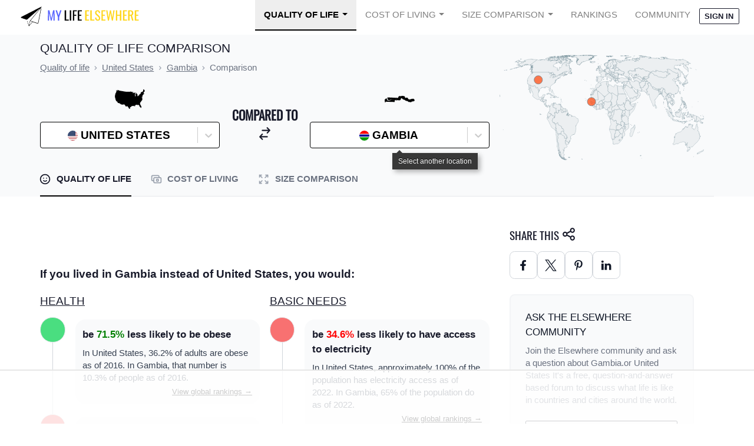

--- FILE ---
content_type: text/html; charset=utf-8
request_url: https://www.mylifeelsewhere.com/compare/united-states/gambia
body_size: 29145
content:




<!DOCTYPE html>
<html data-theme="corporate" lang="en">
<head>
    <title>United States compared to Gambia</title>
    <meta name="description" content="United States and Gambia living comparison. Explore similarities and
    differences. The Gambia gained its independence from the UK in 1965. Geographically surrounded by Senegal, it formed a short-lived federation of Senegambia between 1982 and 1989. In 1991 the two nations signed a friendship and cooperation treaty, but tensions have flared up intermittently since then. Yahya JAMMEH led a military coup in 1994… " />
    <meta property="og:title" content="United States compared to Gambia" />
    <meta property="og:description" content="United States and Gambia living comparison. Explore similarities and
    differences. The Gambia gained its independence from the UK in 1965. Geographically surrounded by Senegal, it formed a short-lived federation of Senegambia between 1982 and 1989. In 1991 the two nations signed a friendship and cooperation treaty, but tensions have flared up intermittently since then. Yahya JAMMEH led a military coup in 1994… " />
    <meta name="viewport" content="width=device-width, initial-scale=1.0">
    <link rel="shortcut icon" href="https://static.mylifeelsewhere.com/favicon.7d477f24c9e3.ico" />
    <link rel="icon" type="image/png" href="https://static.mylifeelsewhere.com/favicon-96x96.bae1896aa614.png" sizes="96x96" />
    <link rel="icon" type="image/svg+xml" href=https://static.mylifeelsewhere.com/favicon.699f7fc6c21d.svg />
    <link rel="apple-touch-icon" sizes="180x180" href="https://static.mylifeelsewhere.com/apple-touch-icon.830cd7d85d2c.png" />
    <style>.mlenav-default{line-height:1!important;margin-left:auto;margin-right:auto;max-width:1536px;position:relative;width:100%}@media (min-width:768px){.mlenav-default{padding-left:1.5rem;padding-right:1.5rem}}.mlenav-hamburger span,.mlenav-hamburger span:after,.mlenav-hamburger span:before{display:block;height:2px;transition:.1s ease;width:26px}.mlenav-checkbox:checked~.mlenav-menu li .mlenav-hamburger span{background-color:transparent}.mlenav-checkbox:checked~.mlenav-menu li .mlenav-hamburger span:after,.mlenav-checkbox:checked~.mlenav-menu li .mlenav-hamburger span:before{margin-top:0}.mlenav-header{align-items:center;display:flex;flex-direction:row;height:55px;justify-content:space-between}.mlenav-menu-right .mlenav-hamburger{margin-left:auto}.mlenav-brand{height:100%;width:100%}.mlenav-brand img{height:100%;width:275px}.mlenav-menu{min-height:55px;width:100%}.mlenav-navigation{display:flex;flex-direction:column;list-style:none;margin:0;padding-left:0}.mlenav-navigation *,.mlenav-navigation :after,.mlenav-navigation :before{box-sizing:initial}.mlenav-menu a{color:inherit;cursor:pointer;text-decoration:none}.mlenav-item{height:55px}.mlenav-item a{color:inherit;cursor:pointer;display:block;padding:18px 15px;text-decoration:none}.mlenav-hamburger{cursor:pointer;padding:18px 24px;position:relative}.mlenav-hamburger span:after,.mlenav-hamburger span:before{content:"";position:absolute}.mlenav-hamburger span:before{margin-top:-8px}.mlenav-hamburger span:after{margin-top:8px}.mlenav-checkbox{display:none!important}.mlenav-checkbox:not(:checked)~.mlenav-menu{height:55px;overflow:hidden}.mlenav-checkbox:checked~.mlenav-menu{height:100vh;overflow:auto;transition:height .1s ease}.mlenav-dropdown{height:auto;min-height:55px;position:relative}.mlenav-dropdown:hover>ul{display:block;min-width:100%;position:relative}.mlenav-dropdown>a:after{border-bottom:0;border-left:.3em solid transparent;border-right:.3em solid transparent;border-top:.3em solid;content:"";display:inline-block;margin-left:.4em;right:10px;top:25px;vertical-align:.255em}.mlenav-dropdown>ul{display:block;list-style:none;overflow-x:hidden;padding:0}.mlenav-dropdown>ul .mlenav-item{height:29px;min-width:100%;padding:5px 10px 5px 40px}.mlenav-dropdown>ul .mlenav-item a{line-height:29px;min-height:29px;padding:0}@media screen and (min-width:992px){.mlenav-navigation{flex-flow:row;justify-content:flex-end}.mlenav-hamburger{display:none}.mlenav-checkbox:not(:checked)~.mlenav-menu{overflow:visible}.mlenav-checkbox:checked~.mlenav-menu{height:55px}.mlenav-menu .mlenav-item{border-top:0}.mlenav-menu-right .mlenav-header{margin-right:auto}.mlenav-dropdown{height:55px}.mlenav-dropdown:hover>ul{left:0;padding:0;position:absolute;top:55px}.mlenav-dropdown>ul{display:none}.mlenav-dropdown>ul .mlenav-item{padding:5px 10px}.mlenav-dropdown>ul .mlenav-item a{white-space:nowrap}}.mlenav-checkbox:checked+.mlenav-menu .mlenav-hamburger-spin span:before{transform:rotate(45deg)}.mlenav-checkbox:checked+.mlenav-menu .mlenav-hamburger-spin span:after{transform:rotate(-45deg)}.mlenav-menu-theme{background-color:#fff;color:rgba(0,0,0,.5);font-family:Source Sans Pro,-apple-system,BlinkMacSystemFont,Segoe UI,Roboto,Helvetica Neue,Arial,sans-serif;font-size:14.5px}.mlenav-menu-theme .mlenav-navigation>.mlenav-item>a{text-transform:uppercase}.mlenav-menu-theme .mlenav-dropdown ul{background-color:#fff;border:1px solid #eee;border-radius:5%;margin:0!important}.mlenav-menu-theme .mlenav-dropdown ul *,.mlenav-menu-theme .mlenav-dropdown ul :after,.mlenav-menu-theme .mlenav-dropdown ul :before{box-sizing:initial}.mlenav-menu-theme .mlenav-item{z-index:20}@media screen and (min-width:992px){.mlenav-menu-theme .mlenav-item{z-index:9999999}}.mlenav-menu-theme .mlenav-item.active>a{background-color:#eee;border-bottom:2px solid #000;color:#000;font-weight:700}.mlenav-menu-theme .mlenav-item:hover{background-color:#eee}.mlenav-menu-theme .mlenav-hamburger span,.mlenav-menu-theme .mlenav-hamburger span:after,.mlenav-menu-theme .mlenav-hamburger span:before{background-color:#000}.mlenav-menu-theme .mlenav-avatar img.user-avatar{border-radius:50%;width:20px}.mlenav-menu-theme .mlenav-avatar ul{left:auto;min-width:150px;right:0}.mlenav-menu-theme .mlenav-avatar #nav-avatar-img{display:none}@media screen and (min-width:992px){.mlenav-menu-theme .mlenav-avatar #your-account{display:none}.mlenav-menu-theme .mlenav-avatar #nav-avatar-img{display:inline}}*,:after,:before{--tw-border-spacing-x:0;--tw-border-spacing-y:0;--tw-translate-x:0;--tw-translate-y:0;--tw-rotate:0;--tw-skew-x:0;--tw-skew-y:0;--tw-scale-x:1;--tw-scale-y:1;--tw-pan-x: ;--tw-pan-y: ;--tw-pinch-zoom: ;--tw-scroll-snap-strictness:proximity;--tw-gradient-from-position: ;--tw-gradient-via-position: ;--tw-gradient-to-position: ;--tw-ordinal: ;--tw-slashed-zero: ;--tw-numeric-figure: ;--tw-numeric-spacing: ;--tw-numeric-fraction: ;--tw-ring-inset: ;--tw-ring-offset-width:0px;--tw-ring-offset-color:#fff;--tw-ring-color:rgba(59,130,246,.5);--tw-ring-offset-shadow:0 0 #0000;--tw-ring-shadow:0 0 #0000;--tw-shadow:0 0 #0000;--tw-shadow-colored:0 0 #0000;--tw-blur: ;--tw-brightness: ;--tw-contrast: ;--tw-grayscale: ;--tw-hue-rotate: ;--tw-invert: ;--tw-saturate: ;--tw-sepia: ;--tw-drop-shadow: ;--tw-backdrop-blur: ;--tw-backdrop-brightness: ;--tw-backdrop-contrast: ;--tw-backdrop-grayscale: ;--tw-backdrop-hue-rotate: ;--tw-backdrop-invert: ;--tw-backdrop-opacity: ;--tw-backdrop-saturate: ;--tw-backdrop-sepia: ;--tw-contain-size: ;--tw-contain-layout: ;--tw-contain-paint: ;--tw-contain-style: }::backdrop{--tw-border-spacing-x:0;--tw-border-spacing-y:0;--tw-translate-x:0;--tw-translate-y:0;--tw-rotate:0;--tw-skew-x:0;--tw-skew-y:0;--tw-scale-x:1;--tw-scale-y:1;--tw-pan-x: ;--tw-pan-y: ;--tw-pinch-zoom: ;--tw-scroll-snap-strictness:proximity;--tw-gradient-from-position: ;--tw-gradient-via-position: ;--tw-gradient-to-position: ;--tw-ordinal: ;--tw-slashed-zero: ;--tw-numeric-figure: ;--tw-numeric-spacing: ;--tw-numeric-fraction: ;--tw-ring-inset: ;--tw-ring-offset-width:0px;--tw-ring-offset-color:#fff;--tw-ring-color:rgba(59,130,246,.5);--tw-ring-offset-shadow:0 0 #0000;--tw-ring-shadow:0 0 #0000;--tw-shadow:0 0 #0000;--tw-shadow-colored:0 0 #0000;--tw-blur: ;--tw-brightness: ;--tw-contrast: ;--tw-grayscale: ;--tw-hue-rotate: ;--tw-invert: ;--tw-saturate: ;--tw-sepia: ;--tw-drop-shadow: ;--tw-backdrop-blur: ;--tw-backdrop-brightness: ;--tw-backdrop-contrast: ;--tw-backdrop-grayscale: ;--tw-backdrop-hue-rotate: ;--tw-backdrop-invert: ;--tw-backdrop-opacity: ;--tw-backdrop-saturate: ;--tw-backdrop-sepia: ;--tw-contain-size: ;--tw-contain-layout: ;--tw-contain-paint: ;--tw-contain-style: }*,:after,:before{border:0 solid #e5e7eb;box-sizing:border-box}:after,:before{--tw-content:""}:host,html{line-height:1.5;-webkit-text-size-adjust:100%;font-family:Source Sans Pro,sans-serif;font-feature-settings:normal;font-variation-settings:normal;-moz-tab-size:4;-o-tab-size:4;tab-size:4;-webkit-tap-highlight-color:transparent}body{line-height:inherit;margin:0}hr{border-top-width:1px;color:inherit;height:0}abbr:where([title]){-webkit-text-decoration:underline dotted;text-decoration:underline dotted}h1,h2,h3,h4,h5,h6{font-size:inherit;font-weight:inherit}a{color:inherit;text-decoration:inherit}b,strong{font-weight:bolder}code,kbd,pre,samp{font-family:ui-monospace,SFMono-Regular,Menlo,Monaco,Consolas,Liberation Mono,Courier New,monospace;font-feature-settings:normal;font-size:1em;font-variation-settings:normal}small{font-size:80%}sub,sup{font-size:75%;line-height:0;position:relative;vertical-align:baseline}sub{bottom:-.25em}sup{top:-.5em}table{border-collapse:collapse;border-color:inherit;text-indent:0}button,input,optgroup,select,textarea{color:inherit;font-family:inherit;font-feature-settings:inherit;font-size:100%;font-variation-settings:inherit;font-weight:inherit;letter-spacing:inherit;line-height:inherit;margin:0;padding:0}button,select{text-transform:none}button,input:where([type=button]),input:where([type=reset]),input:where([type=submit]){-webkit-appearance:button;background-color:transparent;background-image:none}:-moz-focusring{outline:auto}:-moz-ui-invalid{box-shadow:none}progress{vertical-align:baseline}::-webkit-inner-spin-button,::-webkit-outer-spin-button{height:auto}[type=search]{-webkit-appearance:textfield;outline-offset:-2px}::-webkit-search-decoration{-webkit-appearance:none}::-webkit-file-upload-button{-webkit-appearance:button;font:inherit}summary{display:list-item}blockquote,dd,dl,fieldset,figure,h1,h2,h3,h4,h5,h6,hr,p,pre{margin:0}fieldset,legend{padding:0}menu,ol,ul{list-style:none;margin:0;padding:0}dialog{padding:0}textarea{resize:vertical}input::-moz-placeholder,textarea::-moz-placeholder{color:#9ca3af;opacity:1}input::placeholder,textarea::placeholder{color:#9ca3af;opacity:1}[role=button],button{cursor:pointer}:disabled{cursor:default}audio,canvas,embed,iframe,img,object,svg,video{display:block;vertical-align:middle}img,video{height:auto;max-width:100%}[hidden]:where(:not([hidden=until-found])){display:none}:root,[data-theme]{background-color:hsla(var(--b1)/var(--tw-bg-opacity,1));color:hsla(var(--bc)/var(--tw-text-opacity,1))}html{-webkit-tap-highlight-color:transparent}:root{color-scheme:light;--pf:229.09 95.652% 51.137%;--sf:214.91 26.316% 47.216%;--af:154.2 49.02% 48%;--nf:233.33 27.273% 10.353%;--b2:0 0% 90%;--b3:0 0% 81%;--in:198 93% 60%;--su:158 64% 52%;--wa:43 96% 56%;--er:0 91% 71%;--pc:229.09 100% 92.784%;--sc:214.91 100% 11.804%;--ac:154.2 100% 12%;--inc:198 100% 12%;--suc:158 100% 10%;--wac:43 100% 11%;--erc:0 100% 14%;--btn-text-case:uppercase;--border-btn:1px;--tab-border:1px;--tab-radius:0.5rem;--p:229.09 95.652% 63.922%;--s:214.91 26.316% 59.02%;--a:154.2 49.02% 60%;--n:233.33 27.273% 12.941%;--nc:210 38.462% 94.902%;--b1:0 0% 100%;--bc:233.33 27.273% 12.941%;--rounded-box:0.25rem;--rounded-btn:.125rem;--rounded-badge:.125rem;--animation-btn:0;--animation-input:0;--btn-focus-scale:1}@font-face{font-display:swap;font-family:Oswald;src:url(https://static.mylifeelsewhere.com/fonts/Oswald-Regular.ttf)}html{font-size:17px}.container{margin-left:auto;margin-right:auto;max-width:80rem;padding-left:1rem;padding-right:1rem;padding-top:.5rem}@media (min-width:640px){.container{padding-left:5rem;padding-right:5rem}}a{text-decoration-line:underline}input[id*=react-select-]{cursor:pointer;min-width:100px!important}.tooltip{cursor:pointer}.tooltip:before{font-size:.75rem!important;line-height:1rem!important;white-space:pre-wrap;z-index:50!important}.container{width:100%}@media (min-width:640px){.container{max-width:640px}}@media (min-width:768px){.container{max-width:768px}}@media (min-width:1024px){.container{max-width:1024px}}@media (min-width:1280px){.container{max-width:1280px}}@media (min-width:1536px){.container{max-width:1536px}}.alert{align-items:center;display:flex;flex-direction:column;gap:1rem;justify-content:space-between;width:100%;--tw-bg-opacity:1;background-color:hsl(var(--b2,var(--b1))/var(--tw-bg-opacity));border-radius:var(--rounded-box,1rem);padding:1rem}.alert>:not([hidden])~:not([hidden]){--tw-space-y-reverse:0;margin-bottom:calc(.5rem*var(--tw-space-y-reverse));margin-top:calc(.5rem*(1 - var(--tw-space-y-reverse)))}@media (min-width:768px){.alert{flex-direction:row}.alert>:not([hidden])~:not([hidden]){--tw-space-y-reverse:0;margin-bottom:calc(0px*var(--tw-space-y-reverse));margin-top:calc(0px*(1 - var(--tw-space-y-reverse)))}}.alert>:where(*){align-items:center;display:flex;gap:.5rem}.avatar{display:inline-flex;position:relative}.avatar>div{aspect-ratio:1/1;display:block;overflow:hidden}.avatar img{height:100%;-o-object-fit:cover;object-fit:cover;width:100%}.avatar.placeholder>div{display:flex}.avatar.placeholder>div,.badge{align-items:center;justify-content:center}.badge{border-width:1px;display:inline-flex;font-size:.875rem;height:1.25rem;line-height:1.25rem;padding-left:.563rem;padding-right:.563rem;transition-duration:.2s;transition-property:color,background-color,border-color,text-decoration-color,fill,stroke,opacity,box-shadow,transform,filter,-webkit-backdrop-filter;transition-property:color,background-color,border-color,text-decoration-color,fill,stroke,opacity,box-shadow,transform,filter,backdrop-filter;transition-property:color,background-color,border-color,text-decoration-color,fill,stroke,opacity,box-shadow,transform,filter,backdrop-filter,-webkit-backdrop-filter;transition-timing-function:cubic-bezier(.4,0,.2,1);width:-moz-fit-content;width:fit-content;--tw-border-opacity:1;border-color:hsl(var(--n)/var(--tw-border-opacity));--tw-bg-opacity:1;background-color:hsl(var(--n)/var(--tw-bg-opacity));--tw-text-opacity:1;border-radius:var(--rounded-badge,1.9rem);color:hsl(var(--nc)/var(--tw-text-opacity))}.breadcrumbs{max-width:100%;overflow-x:auto;padding-bottom:.5rem;padding-top:.5rem}.breadcrumbs>ol,.breadcrumbs>ul{min-height:-moz-min-content;min-height:min-content;white-space:nowrap}.breadcrumbs>ol,.breadcrumbs>ol>li,.breadcrumbs>ul,.breadcrumbs>ul>li{align-items:center;display:flex}.breadcrumbs>ol>li>a,.breadcrumbs>ul>li>a{align-items:center;cursor:pointer;display:flex}.breadcrumbs>ol>li>a:hover,.breadcrumbs>ul>li>a:hover{text-decoration-line:underline}.btn{align-items:center;animation:button-pop var(--animation-btn,.25s) ease-out;border-color:transparent;border-color:hsl(var(--n)/var(--tw-border-opacity));border-radius:var(--rounded-btn,.5rem);border-width:var(--border-btn,1px);cursor:pointer;display:inline-flex;flex-shrink:0;flex-wrap:wrap;font-size:.875rem;font-weight:600;height:3rem;justify-content:center;line-height:1.25rem;line-height:1em;min-height:3rem;padding-left:1rem;padding-right:1rem;text-align:center;text-decoration-line:none;text-transform:uppercase;text-transform:var(--btn-text-case,uppercase);transition-duration:.2s;transition-property:color,background-color,border-color,text-decoration-color,fill,stroke,opacity,box-shadow,transform,filter,-webkit-backdrop-filter;transition-property:color,background-color,border-color,text-decoration-color,fill,stroke,opacity,box-shadow,transform,filter,backdrop-filter;transition-property:color,background-color,border-color,text-decoration-color,fill,stroke,opacity,box-shadow,transform,filter,backdrop-filter,-webkit-backdrop-filter;transition-timing-function:cubic-bezier(.4,0,.2,1);-webkit-user-select:none;-moz-user-select:none;user-select:none;--tw-border-opacity:1;--tw-bg-opacity:1;background-color:hsl(var(--n)/var(--tw-bg-opacity));--tw-text-opacity:1;color:hsl(var(--nc)/var(--tw-text-opacity))}.btn-disabled,.btn[disabled]{pointer-events:none}.btn-circle{border-radius:9999px;height:3rem;padding:0;width:3rem}.btn.loading,.btn.loading:hover{pointer-events:none}.btn.\!loading,.btn.\!loading:hover{pointer-events:none!important}.btn.loading:before{animation:spin 2s linear infinite;border-color:transparent currentColor currentColor transparent;border-radius:9999px;border-width:2px;content:"";height:1rem;margin-right:.5rem;width:1rem}.btn.\!loading:before{animation:spin 2s linear infinite!important;border-color:transparent currentColor currentColor transparent!important;border-radius:9999px!important;border-width:2px!important;content:""!important;height:1rem!important;margin-right:.5rem!important;width:1rem!important}@media (prefers-reduced-motion:reduce){.btn.loading:before{animation:spin 10s linear infinite}.btn.\!loading:before{animation:spin 10s linear infinite!important}}@keyframes spin{0%{transform:rotate(0deg)}to{transform:rotate(1turn)}}.btn-group>input[type=radio].btn{-webkit-appearance:none;-moz-appearance:none;appearance:none}.btn-group>input[type=radio].btn:before{content:attr(data-title)}.card{border-radius:var(--rounded-box,1rem);display:flex;flex-direction:column;position:relative}.card:focus{outline:2px solid transparent;outline-offset:2px}.card-body{display:flex;flex:1 1 auto;flex-direction:column;gap:.5rem;padding:var(--padding-card,2rem)}.card-body :where(p){flex-grow:1}.card figure{align-items:center;display:flex;justify-content:center}.card.image-full{display:grid}.card.image-full:before{content:"";position:relative;z-index:10;--tw-bg-opacity:1;background-color:hsl(var(--n)/var(--tw-bg-opacity));border-radius:var(--rounded-box,1rem);opacity:.75}.card.image-full:before,.card.image-full>*{grid-column-start:1;grid-row-start:1}.card.image-full>figure img{height:100%;-o-object-fit:cover;object-fit:cover}.card.image-full>.card-body{position:relative;z-index:20;--tw-text-opacity:1;color:hsl(var(--nc)/var(--tw-text-opacity))}.checkbox{flex-shrink:0;--chkbg:var(--bc);--chkfg:var(--b1);-webkit-appearance:none;-moz-appearance:none;appearance:none;border-color:hsl(var(--bc)/var(--tw-border-opacity));border-width:1px;cursor:pointer;height:1.5rem;width:1.5rem;--tw-border-opacity:0.2;border-radius:var(--rounded-btn,.5rem)}.collapse.collapse{visibility:visible}.collapse{display:grid;grid-template-rows:1fr auto;overflow:hidden;position:relative}.collapse-content,.collapse-title,.collapse>input[type=checkbox]{grid-column-start:1;grid-row-start:1}.collapse>input[type=checkbox]{-webkit-appearance:none;-moz-appearance:none;appearance:none;opacity:0}.collapse-open .collapse-content,.collapse:focus:not(.collapse-close) .collapse-content,.collapse:not(.collapse-close) input[type=checkbox]:checked~.collapse-content{max-height:none}.divider{align-items:center;align-self:stretch;display:flex;flex-direction:row;height:1rem;margin-bottom:1rem;margin-top:1rem;white-space:nowrap}.divider:after,.divider:before{content:"";flex-grow:1;height:.125rem;width:100%}.dropdown{display:inline-block;position:relative}.dropdown>:focus{outline:2px solid transparent;outline-offset:2px}.dropdown .dropdown-content{opacity:0;position:absolute;transform-origin:top;visibility:hidden;z-index:50;--tw-scale-x:.95;--tw-scale-y:.95;transform:translate(var(--tw-translate-x),var(--tw-translate-y)) rotate(var(--tw-rotate)) skewX(var(--tw-skew-x)) skewY(var(--tw-skew-y)) scaleX(var(--tw-scale-x)) scaleY(var(--tw-scale-y));transition-duration:.2s;transition-property:color,background-color,border-color,text-decoration-color,fill,stroke,opacity,box-shadow,transform,filter,-webkit-backdrop-filter;transition-property:color,background-color,border-color,text-decoration-color,fill,stroke,opacity,box-shadow,transform,filter,backdrop-filter;transition-property:color,background-color,border-color,text-decoration-color,fill,stroke,opacity,box-shadow,transform,filter,backdrop-filter,-webkit-backdrop-filter;transition-timing-function:cubic-bezier(.4,0,.2,1)}.dropdown.dropdown-hover:hover .dropdown-content,.dropdown.dropdown-open .dropdown-content,.dropdown:not(.dropdown-hover):focus .dropdown-content,.dropdown:not(.dropdown-hover):focus-within .dropdown-content{opacity:1;visibility:visible}.footer{-moz-column-gap:1rem;column-gap:1rem;font-size:.875rem;grid-auto-flow:row;line-height:1.25rem;row-gap:2.5rem;width:100%}.footer,.footer>*{display:grid;place-items:start}.footer>*{gap:.5rem}@media (min-width:48rem){.footer{grid-auto-flow:column}.footer-center{grid-auto-flow:row dense}}.label{align-items:center;display:flex;justify-content:space-between;padding:.5rem .25rem;-webkit-user-select:none;-moz-user-select:none;user-select:none}.indicator{display:inline-flex;position:relative;width:-moz-max-content;width:max-content}.indicator :where(.indicator-item){position:absolute;white-space:nowrap;z-index:1}.\!input{border-color:hsl(var(--bc)/var(--tw-border-opacity))!important;border-width:1px!important;flex-shrink:1!important;font-size:1rem!important;height:3rem!important;line-height:2!important;line-height:1.5rem!important;padding-left:1rem!important;padding-right:1rem!important;--tw-border-opacity:0!important;--tw-bg-opacity:1!important;background-color:hsl(var(--b1)/var(--tw-bg-opacity))!important;border-radius:var(--rounded-btn,.5rem)!important}.input{border-color:hsl(var(--bc)/var(--tw-border-opacity));border-width:1px;flex-shrink:1;font-size:1rem;height:3rem;line-height:2;line-height:1.5rem;padding-left:1rem;padding-right:1rem;--tw-border-opacity:0;--tw-bg-opacity:1;background-color:hsl(var(--b1)/var(--tw-bg-opacity));border-radius:var(--rounded-btn,.5rem)}.input-group{align-items:stretch;display:flex;width:100%}.input-group>.input{isolation:isolate}.input-group>.\!input{isolation:isolate!important}.input-group>*,.input-group>.input,.input-group>.select,.input-group>.textarea{border-radius:0}.input-group>.\!input{border-radius:0!important}.input-group :where(span){align-items:center;display:flex;--tw-bg-opacity:1;background-color:hsl(var(--b3,var(--b2))/var(--tw-bg-opacity));padding-left:1rem;padding-right:1rem}.input-group>:first-child{border-bottom-left-radius:var(--rounded-btn,.5rem);border-bottom-right-radius:0;border-top-left-radius:var(--rounded-btn,.5rem);border-top-right-radius:0}.input-group>:last-child{border-bottom-left-radius:0;border-bottom-right-radius:var(--rounded-btn,.5rem);border-top-left-radius:0;border-top-right-radius:var(--rounded-btn,.5rem)}.link{cursor:pointer;text-decoration-line:underline}.mask{-webkit-mask-position:center;mask-position:center;-webkit-mask-repeat:no-repeat;mask-repeat:no-repeat;-webkit-mask-size:contain;mask-size:contain}.menu{display:flex;flex-direction:column;flex-wrap:wrap}.menu.horizontal{display:inline-flex;flex-direction:row}.menu.horizontal :where(li){flex-direction:row}:where(.menu li){align-items:stretch;display:flex;flex-direction:column;flex-shrink:0;flex-wrap:wrap;position:relative}.menu :where(li:not(.menu-title))>:where(:not(ul)){display:flex}.menu :where(li:not(.disabled):not(.menu-title))>:where(:not(ul)){align-items:center;cursor:pointer;outline:2px solid transparent;outline-offset:2px;-webkit-user-select:none;-moz-user-select:none;user-select:none}.menu>:where(li>:not(ul):focus){outline:2px solid transparent;outline-offset:2px}.menu>:where(li.disabled>:not(ul):focus){cursor:auto}.menu>:where(li) :where(ul){align-items:stretch;display:flex;flex-direction:column}.menu>:where(li)>:where(ul){border-bottom-left-radius:inherit;border-bottom-right-radius:inherit;border-top-left-radius:inherit;border-top-right-radius:inherit;display:none;left:100%;position:absolute;top:auto}.menu>:where(li:hover)>:where(ul){display:flex}.menu>:where(li:focus)>:where(ul){display:flex}.modal{background-color:hsl(var(--nf,var(--n))/var(--tw-bg-opacity));display:flex;inset:0;justify-content:center;opacity:0;pointer-events:none;position:fixed;visibility:hidden;z-index:999;--tw-bg-opacity:0.4;overflow-y:hidden;overscroll-behavior:contain;transition-duration:.2s;transition-property:transform,opacity,visibility;transition-timing-function:cubic-bezier(.4,0,.2,1)}:where(.modal){align-items:center}.modal-box{max-height:calc(100vh - 5em);--tw-bg-opacity:1;background-color:hsl(var(--b1)/var(--tw-bg-opacity));max-width:32rem;padding:1.5rem;transition-duration:.2s;transition-property:color,background-color,border-color,text-decoration-color,fill,stroke,opacity,box-shadow,transform,filter,-webkit-backdrop-filter;transition-property:color,background-color,border-color,text-decoration-color,fill,stroke,opacity,box-shadow,transform,filter,backdrop-filter;transition-property:color,background-color,border-color,text-decoration-color,fill,stroke,opacity,box-shadow,transform,filter,backdrop-filter,-webkit-backdrop-filter;transition-timing-function:cubic-bezier(.4,0,.2,1);width:91.666667%;--tw-scale-x:.9;--tw-scale-y:.9;border-bottom-left-radius:var(--rounded-box,1rem);border-bottom-right-radius:var(--rounded-box,1rem);border-top-left-radius:var(--rounded-box,1rem);border-top-right-radius:var(--rounded-box,1rem);box-shadow:0 25px 50px -12px rgba(0,0,0,.25);overflow-y:auto;overscroll-behavior:contain;transform:translate(var(--tw-translate-x),var(--tw-translate-y)) rotate(var(--tw-rotate)) skewX(var(--tw-skew-x)) skewY(var(--tw-skew-y)) scaleX(var(--tw-scale-x)) scaleY(var(--tw-scale-y))}.modal-open,.modal-toggle:checked+.modal,.modal:target{opacity:1;pointer-events:auto;visibility:visible}.modal-toggle{height:0;opacity:0;position:fixed;width:0}.modal-toggle,.progress{-webkit-appearance:none;-moz-appearance:none;appearance:none}.progress{border-radius:var(--rounded-box,1rem);height:.5rem;overflow:hidden;position:relative;width:100%}.radio{flex-shrink:0;--chkbg:var(--bc);-webkit-appearance:none;border-color:hsl(var(--bc)/var(--tw-border-opacity));border-radius:9999px;border-width:1px;width:1.5rem;--tw-border-opacity:0.2}.radio,.range{-moz-appearance:none;-webkit-appearance:none;appearance:none;cursor:pointer;height:1.5rem}.range{-webkit-appearance:none;width:100%;--range-shdw:var(--bc);background-color:transparent;border-radius:var(--rounded-box,1rem);overflow:hidden}.range:focus{outline:none}.select{-webkit-appearance:none;-moz-appearance:none;appearance:none;border-color:hsl(var(--bc)/var(--tw-border-opacity));border-width:1px;cursor:pointer;display:inline-flex;flex-shrink:0;font-size:.875rem;height:3rem;line-height:1.25rem;line-height:2;min-height:3rem;padding-left:1rem;padding-right:2.5rem;-webkit-user-select:none;-moz-user-select:none;user-select:none;--tw-border-opacity:0;--tw-bg-opacity:1;background-color:hsl(var(--b1)/var(--tw-bg-opacity));background-image:linear-gradient(45deg,transparent 50%,currentColor 0),linear-gradient(135deg,currentColor 50%,transparent 0);background-position:calc(100% - 20px) calc(1px + 50%),calc(100% - 16px) calc(1px + 50%);background-repeat:no-repeat;background-size:4px 4px,4px 4px;border-radius:var(--rounded-btn,.5rem);font-weight:600}.select[multiple]{height:auto}.stack{display:inline-grid;place-items:center;align-items:flex-end}.stack>*{grid-column-start:1;grid-row-start:1;opacity:.6;transform:translateY(10%) scale(.9);width:100%;z-index:1}.stack>:nth-child(2){opacity:.8;transform:translateY(5%) scale(.95);z-index:2}.stack>:first-child{opacity:1;transform:translateY(0) scale(1);z-index:3}.stats{display:inline-grid;--tw-bg-opacity:1;background-color:hsl(var(--b1)/var(--tw-bg-opacity));--tw-text-opacity:1;border-radius:var(--rounded-box,1rem);color:hsl(var(--bc)/var(--tw-text-opacity))}:where(.stats){grid-auto-flow:column;overflow-x:auto}.stat{border-color:hsl(var(--bc)/var(--tw-border-opacity));-moz-column-gap:1rem;column-gap:1rem;grid-template-columns:repeat(1,1fr);width:100%;--tw-border-opacity:0.1;padding:1rem 1.5rem}.stat,.steps{display:inline-grid}.steps{counter-reset:step;grid-auto-columns:1fr;grid-auto-flow:column;overflow:hidden;overflow-x:auto}.steps .step{display:grid;grid-template-columns:repeat(1,minmax(0,1fr));grid-template-columns:auto;grid-template-rows:repeat(2,minmax(0,1fr));grid-template-rows:40px 1fr;min-width:4rem;place-items:center;text-align:center}.tabs{align-items:flex-end;display:flex}.tab,.tabs{flex-wrap:wrap}.tab{align-items:center;cursor:pointer;display:inline-flex;font-size:.875rem;height:2rem;justify-content:center;line-height:1.25rem;line-height:2;text-align:center;-webkit-user-select:none;-moz-user-select:none;user-select:none;--tab-padding:1rem;--tw-text-opacity:0.5;--tab-color:hsla(var(--bc)/var(--tw-text-opacity,1));--tab-bg:hsla(var(--b1)/var(--tw-bg-opacity,1));--tab-border-color:hsla(var(--b3)/var(--tw-bg-opacity,1));color:var(--tab-color);padding-left:var(--tab-padding,1rem);padding-right:var(--tab-padding,1rem)}.tab,.table{position:relative}.table{text-align:left}.table th:first-child{left:0;position:sticky;z-index:11}.textarea{border-color:hsl(var(--bc)/var(--tw-border-opacity));border-width:1px;flex-shrink:1;font-size:.875rem;line-height:1.25rem;line-height:2;min-height:3rem;padding:.5rem 1rem;--tw-border-opacity:0;--tw-bg-opacity:1;background-color:hsl(var(--b1)/var(--tw-bg-opacity));border-radius:var(--rounded-btn,.5rem)}.toggle{flex-shrink:0;--tglbg:hsl(var(--b1));--handleoffset:1.5rem;--handleoffsetcalculator:calc(var(--handleoffset)*-1);--togglehandleborder:0 0;-webkit-appearance:none;-moz-appearance:none;appearance:none;border-color:hsl(var(--bc)/var(--tw-border-opacity));border-width:1px;cursor:pointer;height:1.5rem;width:3rem;--tw-border-opacity:0.2;background-color:hsl(var(--bc)/var(--tw-bg-opacity));--tw-bg-opacity:0.5;border-radius:var(--rounded-badge,1.9rem);box-shadow:var(--handleoffsetcalculator) 0 0 2px var(--tglbg) inset,0 0 0 2px var(--tglbg) inset,var(--togglehandleborder);transition-duration:.3s;transition-timing-function:cubic-bezier(.4,0,.2,1);transition:background,box-shadow var(--animation-input,.2s) ease-in-out}.tooltip{display:inline-block;position:relative;--tooltip-offset:calc(100% + 1px + var(--tooltip-tail, 0px));text-align:center;--tooltip-tail:3px;--tooltip-color:hsl(var(--n));--tooltip-text-color:hsl(var(--nc));--tooltip-tail-offset:calc(100% + 1px - var(--tooltip-tail))}.tooltip:before{content:var(--tw-content);pointer-events:none;position:absolute;z-index:999;--tw-content:attr(data-tip);background-color:var(--tooltip-color);border-radius:.25rem;color:var(--tooltip-text-color);font-size:.875rem;line-height:1.25rem;max-width:20rem;padding:.25rem .5rem;width:-moz-max-content;width:max-content}.tooltip-top:before,.tooltip:before{bottom:var(--tooltip-offset);left:50%;right:auto;top:auto;transform:translateX(-50%)}.avatar-group :where(.avatar){border-radius:9999px;border-width:4px;overflow:hidden;--tw-border-opacity:1;border-color:hsl(var(--b1)/var(--tw-border-opacity))}.badge-primary{--tw-border-opacity:1;border-color:hsl(var(--p)/var(--tw-border-opacity));--tw-bg-opacity:1;background-color:hsl(var(--p)/var(--tw-bg-opacity));--tw-text-opacity:1;color:hsl(var(--pc)/var(--tw-text-opacity))}.badge-outline{border-color:currentColor;--tw-border-opacity:0.5;background-color:transparent;color:currentColor}.badge-outline.badge-primary{--tw-text-opacity:1;color:hsl(var(--p)/var(--tw-text-opacity))}.badge-outline.badge-secondary{--tw-text-opacity:1;color:hsl(var(--s)/var(--tw-text-opacity))}.badge-outline.badge-accent{--tw-text-opacity:1;color:hsl(var(--a)/var(--tw-text-opacity))}.badge-outline.badge-info{--tw-text-opacity:1;color:hsl(var(--in)/var(--tw-text-opacity))}.badge-outline.badge-success{--tw-text-opacity:1;color:hsl(var(--su)/var(--tw-text-opacity))}.badge-outline.badge-warning{--tw-text-opacity:1;color:hsl(var(--wa)/var(--tw-text-opacity))}.badge-outline.badge-error{--tw-text-opacity:1;color:hsl(var(--er)/var(--tw-text-opacity))}.btn-outline .badge{--tw-border-opacity:1;border-color:hsl(var(--nf,var(--n))/var(--tw-border-opacity));--tw-text-opacity:1;color:hsl(var(--nc)/var(--tw-text-opacity))}.btn-outline.btn-primary .badge{background-color:hsl(var(--p)/var(--tw-bg-opacity));border-color:hsl(var(--p)/var(--tw-border-opacity));color:hsl(var(--pc)/var(--tw-text-opacity))}.btn-outline.btn-primary .badge,.btn-outline.btn-secondary .badge{--tw-border-opacity:1;--tw-bg-opacity:1;--tw-text-opacity:1}.btn-outline.btn-secondary .badge{background-color:hsl(var(--s)/var(--tw-bg-opacity));border-color:hsl(var(--s)/var(--tw-border-opacity));color:hsl(var(--sc)/var(--tw-text-opacity))}.btn-outline.btn-accent .badge{--tw-border-opacity:1;border-color:hsl(var(--a)/var(--tw-border-opacity));--tw-bg-opacity:1;background-color:hsl(var(--a)/var(--tw-bg-opacity));--tw-text-opacity:1;color:hsl(var(--ac)/var(--tw-text-opacity))}.btn-outline .badge.outline{--tw-border-opacity:1;background-color:transparent;border-color:hsl(var(--nf,var(--n))/var(--tw-border-opacity))}.btn-outline.btn-primary .badge-outline{border-color:hsl(var(--p)/var(--tw-border-opacity));color:hsl(var(--p)/var(--tw-text-opacity))}.btn-outline.btn-primary .badge-outline,.btn-outline.btn-secondary .badge-outline{--tw-border-opacity:1;background-color:transparent;--tw-text-opacity:1}.btn-outline.btn-secondary .badge-outline{border-color:hsl(var(--s)/var(--tw-border-opacity));color:hsl(var(--s)/var(--tw-text-opacity))}.btn-outline.btn-accent .badge-outline{border-color:hsl(var(--a)/var(--tw-border-opacity));color:hsl(var(--a)/var(--tw-text-opacity))}.btn-outline.btn-accent .badge-outline,.btn-outline.btn-info .badge-outline{--tw-border-opacity:1;background-color:transparent;--tw-text-opacity:1}.btn-outline.btn-info .badge-outline{border-color:hsl(var(--in)/var(--tw-border-opacity));color:hsl(var(--in)/var(--tw-text-opacity))}.btn-outline.btn-success .badge-outline{border-color:hsl(var(--su)/var(--tw-border-opacity));color:hsl(var(--su)/var(--tw-text-opacity))}.btn-outline.btn-success .badge-outline,.btn-outline.btn-warning .badge-outline{--tw-border-opacity:1;background-color:transparent;--tw-text-opacity:1}.btn-outline.btn-warning .badge-outline{border-color:hsl(var(--wa)/var(--tw-border-opacity));color:hsl(var(--wa)/var(--tw-text-opacity))}.btn-outline.btn-error .badge-outline{--tw-border-opacity:1;background-color:transparent;border-color:hsl(var(--er)/var(--tw-border-opacity));--tw-text-opacity:1;color:hsl(var(--er)/var(--tw-text-opacity))}.btn-outline:hover .badge{--tw-border-opacity:1;--tw-bg-opacity:1;background-color:hsl(var(--b2,var(--b1))/var(--tw-bg-opacity));--tw-text-opacity:1;color:hsl(var(--bc)/var(--tw-text-opacity))}.btn-outline:hover .badge,.btn-outline:hover .badge.outline{border-color:hsl(var(--b2,var(--b1))/var(--tw-border-opacity))}.btn-outline:hover .badge.outline{--tw-border-opacity:1;--tw-text-opacity:1;color:hsl(var(--nc)/var(--tw-text-opacity))}.btn-outline.btn-primary:hover .badge{background-color:hsl(var(--pc)/var(--tw-bg-opacity));color:hsl(var(--p)/var(--tw-text-opacity))}.btn-outline.btn-primary:hover .badge,.btn-outline.btn-primary:hover .badge.outline{--tw-border-opacity:1;border-color:hsl(var(--pc)/var(--tw-border-opacity));--tw-bg-opacity:1;--tw-text-opacity:1}.btn-outline.btn-primary:hover .badge.outline{background-color:hsl(var(--pf,var(--p))/var(--tw-bg-opacity));color:hsl(var(--pc)/var(--tw-text-opacity))}.btn-outline.btn-secondary:hover .badge{background-color:hsl(var(--sc)/var(--tw-bg-opacity));color:hsl(var(--s)/var(--tw-text-opacity))}.btn-outline.btn-secondary:hover .badge,.btn-outline.btn-secondary:hover .badge.outline{--tw-border-opacity:1;border-color:hsl(var(--sc)/var(--tw-border-opacity));--tw-bg-opacity:1;--tw-text-opacity:1}.btn-outline.btn-secondary:hover .badge.outline{background-color:hsl(var(--sf,var(--s))/var(--tw-bg-opacity));color:hsl(var(--sc)/var(--tw-text-opacity))}.btn-outline.btn-accent:hover .badge{background-color:hsl(var(--ac)/var(--tw-bg-opacity));color:hsl(var(--a)/var(--tw-text-opacity))}.btn-outline.btn-accent:hover .badge,.btn-outline.btn-accent:hover .badge.outline{--tw-border-opacity:1;border-color:hsl(var(--ac)/var(--tw-border-opacity));--tw-bg-opacity:1;--tw-text-opacity:1}.btn-outline.btn-accent:hover .badge.outline{background-color:hsl(var(--af,var(--a))/var(--tw-bg-opacity));color:hsl(var(--ac)/var(--tw-text-opacity))}.btm-nav>:where(.active){border-top-width:2px;--tw-bg-opacity:1;background-color:hsl(var(--b1)/var(--tw-bg-opacity))}.btm-nav>.disabled,.btm-nav>.disabled:hover,.btm-nav>[disabled],.btm-nav>[disabled]:hover{pointer-events:none;--tw-border-opacity:0;background-color:hsl(var(--n)/var(--tw-bg-opacity));--tw-bg-opacity:0.1;color:hsl(var(--bc)/var(--tw-text-opacity));--tw-text-opacity:0.2}.btm-nav>* .label{font-size:1rem;line-height:1.5rem}.breadcrumbs>ol>li>a:focus,.breadcrumbs>ul>li>a:focus{outline:2px solid transparent;outline-offset:2px}.breadcrumbs>ol>li>a:focus-visible,.breadcrumbs>ul>li>a:focus-visible{outline:2px solid currentColor;outline-offset:2px}.breadcrumbs>ol>li+:before,.breadcrumbs>ul>li+:before{content:"";display:block;height:.375rem;margin-left:.5rem;margin-right:.75rem;width:.375rem;--tw-rotate:45deg;background-color:transparent;border-right:1px solid;border-top:1px solid;opacity:.4;transform:translate(var(--tw-translate-x),var(--tw-translate-y)) rotate(var(--tw-rotate)) skewX(var(--tw-skew-x)) skewY(var(--tw-skew-y)) scaleX(var(--tw-scale-x)) scaleY(var(--tw-scale-y))}[dir=rtl] .breadcrumbs>ol>li+:before,[dir=rtl] .breadcrumbs>ul>li+:before{--tw-rotate:-135deg}.btn:active:focus,.btn:active:hover{animation:none}.btn:not(.no-animation):active:focus,.btn:not(.no-animation):active:hover{transform:scale(var(--btn-focus-scale,.95))}.btn-active,.btn:hover{--tw-border-opacity:1;border-color:hsl(var(--nf,var(--n))/var(--tw-border-opacity));--tw-bg-opacity:1;background-color:hsl(var(--nf,var(--n))/var(--tw-bg-opacity))}.btn:focus-visible{outline:2px solid hsl(var(--nf));outline-offset:2px}.btn-primary{--tw-border-opacity:1;border-color:hsl(var(--p)/var(--tw-border-opacity));--tw-bg-opacity:1;background-color:hsl(var(--p)/var(--tw-bg-opacity));--tw-text-opacity:1;color:hsl(var(--pc)/var(--tw-text-opacity))}.btn-primary.btn-active,.btn-primary:hover{--tw-border-opacity:1;border-color:hsl(var(--pf,var(--p))/var(--tw-border-opacity));--tw-bg-opacity:1;background-color:hsl(var(--pf,var(--p))/var(--tw-bg-opacity))}.btn-primary:focus-visible{outline:2px solid hsl(var(--p))}.btn.glass.btn-active,.btn.glass:hover{--glass-opacity:25%;--glass-border-opacity:15%}.btn.glass:focus-visible{outline:2px solid currentColor}.btn-ghost{background-color:transparent;border-color:transparent;border-width:1px;color:currentColor}.btn-ghost.btn-active,.btn-ghost:hover{--tw-border-opacity:0;background-color:hsl(var(--bc)/var(--tw-bg-opacity));--tw-bg-opacity:0.2}.btn-ghost:focus-visible{outline:2px solid currentColor}.btn-link{--tw-text-opacity:1;color:hsl(var(--p)/var(--tw-text-opacity))}.btn-link,.btn-link.btn-active,.btn-link:hover{background-color:transparent;border-color:transparent;text-decoration-line:underline}.btn-link:focus-visible{outline:2px solid currentColor}.btn-outline{background-color:transparent;border-color:currentColor;--tw-text-opacity:1;color:hsl(var(--bc)/var(--tw-text-opacity))}.btn-outline.btn-active,.btn-outline:hover{--tw-border-opacity:1;border-color:hsl(var(--bc)/var(--tw-border-opacity));--tw-bg-opacity:1;background-color:hsl(var(--bc)/var(--tw-bg-opacity));--tw-text-opacity:1;color:hsl(var(--b1)/var(--tw-text-opacity))}.btn-outline.btn-primary{--tw-text-opacity:1;color:hsl(var(--p)/var(--tw-text-opacity))}.btn-outline.btn-primary.btn-active,.btn-outline.btn-primary:hover{--tw-border-opacity:1;border-color:hsl(var(--pf,var(--p))/var(--tw-border-opacity));--tw-bg-opacity:1;background-color:hsl(var(--pf,var(--p))/var(--tw-bg-opacity));--tw-text-opacity:1;color:hsl(var(--pc)/var(--tw-text-opacity))}.btn-outline.btn-secondary{--tw-text-opacity:1;color:hsl(var(--s)/var(--tw-text-opacity))}.btn-outline.btn-secondary.btn-active,.btn-outline.btn-secondary:hover{--tw-border-opacity:1;border-color:hsl(var(--sf,var(--s))/var(--tw-border-opacity));--tw-bg-opacity:1;background-color:hsl(var(--sf,var(--s))/var(--tw-bg-opacity));--tw-text-opacity:1;color:hsl(var(--sc)/var(--tw-text-opacity))}.btn-outline.btn-accent{--tw-text-opacity:1;color:hsl(var(--a)/var(--tw-text-opacity))}.btn-outline.btn-accent.btn-active,.btn-outline.btn-accent:hover{--tw-border-opacity:1;border-color:hsl(var(--af,var(--a))/var(--tw-border-opacity));--tw-bg-opacity:1;background-color:hsl(var(--af,var(--a))/var(--tw-bg-opacity));--tw-text-opacity:1;color:hsl(var(--ac)/var(--tw-text-opacity))}.btn-outline.btn-success{--tw-text-opacity:1;color:hsl(var(--su)/var(--tw-text-opacity))}.btn-outline.btn-success.btn-active,.btn-outline.btn-success:hover{--tw-border-opacity:1;border-color:hsl(var(--su)/var(--tw-border-opacity));--tw-bg-opacity:1;background-color:hsl(var(--su)/var(--tw-bg-opacity));--tw-text-opacity:1;color:hsl(var(--suc,var(--nc))/var(--tw-text-opacity))}.btn-outline.btn-info{--tw-text-opacity:1;color:hsl(var(--in)/var(--tw-text-opacity))}.btn-outline.btn-info.btn-active,.btn-outline.btn-info:hover{--tw-border-opacity:1;border-color:hsl(var(--in)/var(--tw-border-opacity));--tw-bg-opacity:1;background-color:hsl(var(--in)/var(--tw-bg-opacity));--tw-text-opacity:1;color:hsl(var(--inc,var(--nc))/var(--tw-text-opacity))}.btn-outline.btn-warning{--tw-text-opacity:1;color:hsl(var(--wa)/var(--tw-text-opacity))}.btn-outline.btn-warning.btn-active,.btn-outline.btn-warning:hover{--tw-border-opacity:1;border-color:hsl(var(--wa)/var(--tw-border-opacity));--tw-bg-opacity:1;background-color:hsl(var(--wa)/var(--tw-bg-opacity));--tw-text-opacity:1;color:hsl(var(--wac,var(--nc))/var(--tw-text-opacity))}.btn-outline.btn-error{--tw-text-opacity:1;color:hsl(var(--er)/var(--tw-text-opacity))}.btn-outline.btn-error.btn-active,.btn-outline.btn-error:hover{--tw-border-opacity:1;border-color:hsl(var(--er)/var(--tw-border-opacity));--tw-bg-opacity:1;background-color:hsl(var(--er)/var(--tw-bg-opacity));--tw-text-opacity:1;color:hsl(var(--erc,var(--nc))/var(--tw-text-opacity))}.btn-disabled,.btn-disabled:hover,.btn[disabled],.btn[disabled]:hover{--tw-border-opacity:0;background-color:hsl(var(--n)/var(--tw-bg-opacity));--tw-bg-opacity:0.2;color:hsl(var(--bc)/var(--tw-text-opacity));--tw-text-opacity:0.2}.btn.loading.btn-circle:before,.btn.loading.btn-square:before{margin-right:0}.btn.\!loading.btn-circle:before,.btn.\!loading.btn-square:before{margin-right:0!important}.btn.loading.btn-lg:before,.btn.loading.btn-xl:before{height:1.25rem;width:1.25rem}.btn.\!loading.btn-lg:before,.btn.\!loading.btn-xl:before{height:1.25rem!important;width:1.25rem!important}.btn.loading.btn-sm:before,.btn.loading.btn-xs:before{height:.75rem;width:.75rem}.btn.\!loading.btn-sm:before,.btn.\!loading.btn-xs:before{height:.75rem!important;width:.75rem!important}.btn-group>.btn-active,.btn-group>input[type=radio]:checked.btn{--tw-border-opacity:1;border-color:hsl(var(--p)/var(--tw-border-opacity));--tw-bg-opacity:1;background-color:hsl(var(--p)/var(--tw-bg-opacity));--tw-text-opacity:1;color:hsl(var(--pc)/var(--tw-text-opacity))}.btn-group>.btn-active:focus-visible,.btn-group>input[type=radio]:checked.btn:focus-visible{outline:2px solid hsl(var(--p))}@keyframes button-pop{0%{transform:scale(var(--btn-focus-scale,.95))}40%{transform:scale(1.02)}to{transform:scale(1)}}.card :where(figure:first-child){border-end-end-radius:unset;border-end-start-radius:unset;border-start-end-radius:inherit;border-start-start-radius:inherit;overflow:hidden}.card :where(figure:last-child){border-end-end-radius:inherit;border-end-start-radius:inherit;border-start-end-radius:unset;border-start-start-radius:unset;overflow:hidden}.card:focus-visible{outline:2px solid currentColor;outline-offset:2px}.card.bordered{border-width:1px;--tw-border-opacity:1;border-color:hsl(var(--b2,var(--b1))/var(--tw-border-opacity))}.card.compact .card-body{font-size:.875rem;line-height:1.25rem;padding:1rem}.card-title{align-items:center;display:flex;font-size:1.25rem;font-weight:600;gap:.5rem;line-height:1.75rem}.card.image-full :where(figure){border-radius:inherit;overflow:hidden}.checkbox:focus-visible{outline:2px solid hsl(var(--bc));outline-offset:2px}.checkbox:checked,.checkbox[aria-checked=true],.checkbox[checked=true]{--tw-bg-opacity:1;animation:checkmark var(--animation-input,.2s) ease-in-out;background-color:hsl(var(--bc)/var(--tw-bg-opacity));background-image:linear-gradient(-45deg,transparent 65%,hsl(var(--chkbg)) 65.99%),linear-gradient(45deg,transparent 75%,hsl(var(--chkbg)) 75.99%),linear-gradient(-45deg,hsl(var(--chkbg)) 40%,transparent 40.99%),linear-gradient(45deg,hsl(var(--chkbg)) 30%,hsl(var(--chkfg)) 30.99%,hsl(var(--chkfg)) 40%,transparent 40.99%),linear-gradient(-45deg,hsl(var(--chkfg)) 50%,hsl(var(--chkbg)) 50.99%);background-repeat:no-repeat}.checkbox:indeterminate{--tw-bg-opacity:1;animation:checkmark var(--animation-input,.2s) ease-in-out;background-color:hsl(var(--bc)/var(--tw-bg-opacity));background-image:linear-gradient(90deg,transparent 80%,hsl(var(--chkbg)) 80%),linear-gradient(-90deg,transparent 80%,hsl(var(--chkbg)) 80%),linear-gradient(0deg,hsl(var(--chkbg)) 43%,hsl(var(--chkfg)) 43%,hsl(var(--chkfg)) 57%,hsl(var(--chkbg)) 57%);background-repeat:no-repeat}.checkbox:disabled{border-color:transparent;cursor:not-allowed;--tw-bg-opacity:1;background-color:hsl(var(--bc)/var(--tw-bg-opacity));opacity:.2}@keyframes checkmark{0%{background-position-y:5px}50%{background-position-y:-2px}to{background-position-y:0}}[dir=rtl] .checkbox:checked,[dir=rtl] .checkbox[aria-checked=true],[dir=rtl] .checkbox[checked=true]{background-image:linear-gradient(45deg,transparent 65%,hsl(var(--chkbg)) 65.99%),linear-gradient(-45deg,transparent 75%,hsl(var(--chkbg)) 75.99%),linear-gradient(45deg,hsl(var(--chkbg)) 40%,transparent 40.99%),linear-gradient(-45deg,hsl(var(--chkbg)) 30%,hsl(var(--chkfg)) 30.99%,hsl(var(--chkfg)) 40%,transparent 40.99%),linear-gradient(45deg,hsl(var(--chkfg)) 50%,hsl(var(--chkbg)) 50.99%)}.collapse:focus-visible{outline:2px solid hsl(var(--nf));outline-offset:2px}.collapse:not(.collapse-open):not(.collapse-close) .collapse-title,.collapse:not(.collapse-open):not(.collapse-close) input[type=checkbox]{cursor:pointer}.collapse:focus:not(.collapse-open):not(.collapse-close) .collapse-title{cursor:unset}:where(.collapse>input[type=checkbox]){z-index:1}.collapse-title,:where(.collapse>input[type=checkbox]){min-height:3.75rem;padding:1rem 3rem 1rem 1rem;transition:background-color .2s ease-in-out;width:100%}.collapse-open :where(.collapse-content),.collapse:focus:not(.collapse-close) :where(.collapse-content),.collapse:not(.collapse-close) :where(input[type=checkbox]:checked~.collapse-content){padding-bottom:1rem;transition:padding .2s ease-in-out,background-color .2s ease-in-out}.divider:after,.divider:before{background-color:hsl(var(--bc)/var(--tw-bg-opacity));--tw-bg-opacity:0.1}.divider:not(:empty){gap:1rem}.drawer-toggle:focus-visible~.drawer-content .drawer-button.btn-primary{outline:2px solid hsl(var(--p))}.drawer-toggle:focus-visible~.drawer-content .drawer-button.btn-ghost{outline:2px solid currentColor}.drawer-toggle:focus-visible~.drawer-content .drawer-button.btn-link{outline:2px solid currentColor}.dropdown.dropdown-hover:hover .dropdown-content,.dropdown.dropdown-open .dropdown-content,.dropdown:focus .dropdown-content,.dropdown:focus-within .dropdown-content{--tw-scale-x:1;--tw-scale-y:1;transform:translate(var(--tw-translate-x),var(--tw-translate-y)) rotate(var(--tw-rotate)) skewX(var(--tw-skew-x)) skewY(var(--tw-skew-y)) scaleX(var(--tw-scale-x)) scaleY(var(--tw-scale-y))}.label a:hover{--tw-text-opacity:1;color:hsl(var(--bc)/var(--tw-text-opacity))}.\!input[list]::-webkit-calendar-picker-indicator{line-height:1em!important}.input[list]::-webkit-calendar-picker-indicator{line-height:1em}.input-bordered{--tw-border-opacity:0.2}.\!input:focus{outline:2px solid hsla(var(--bc)/.2)!important;outline-offset:2px!important}.input:focus{outline:2px solid hsla(var(--bc)/.2);outline-offset:2px}.\!input[disabled]{cursor:not-allowed!important;--tw-border-opacity:1!important;border-color:hsl(var(--b2,var(--b1))/var(--tw-border-opacity))!important;--tw-bg-opacity:1!important;background-color:hsl(var(--b2,var(--b1))/var(--tw-bg-opacity))!important;--tw-text-opacity:0.2!important}.input-disabled,.input[disabled]{cursor:not-allowed;--tw-border-opacity:1;border-color:hsl(var(--b2,var(--b1))/var(--tw-border-opacity));--tw-bg-opacity:1;background-color:hsl(var(--b2,var(--b1))/var(--tw-bg-opacity));--tw-text-opacity:0.2}.\!input[disabled]::-moz-placeholder{color:hsl(var(--bc)/var(--tw-placeholder-opacity))!important;--tw-placeholder-opacity:0.2!important}.\!input[disabled]::placeholder{color:hsl(var(--bc)/var(--tw-placeholder-opacity))!important;--tw-placeholder-opacity:0.2!important}.input-disabled::-moz-placeholder,.input[disabled]::-moz-placeholder{color:hsl(var(--bc)/var(--tw-placeholder-opacity));--tw-placeholder-opacity:0.2}.input-disabled::placeholder,.input[disabled]::placeholder{color:hsl(var(--bc)/var(--tw-placeholder-opacity));--tw-placeholder-opacity:0.2}.link:focus{outline:2px solid transparent;outline-offset:2px}.link:focus-visible{outline:2px solid currentColor;outline-offset:2px}.menu.horizontal>li.bordered>a,.menu.horizontal>li.bordered>button,.menu.horizontal>li.bordered>span{border-bottom-width:4px;border-left-width:0;--tw-border-opacity:1;border-color:hsl(var(--p)/var(--tw-border-opacity))}.menu[class*=" p-"]:not(.menu[class*=" p-0"]) li>*,.menu[class*=" px-"]:not(.menu[class*=" px-0"]) li>*,.menu[class^=p-]:not(.menu[class^=p-0]) li>*,.menu[class^=px-]:not(.menu[class^=px-0]) li>*{border-radius:var(--rounded-btn,.5rem)}.menu :where(li.bordered>*){border-left-width:4px;--tw-border-opacity:1;border-color:hsl(var(--p)/var(--tw-border-opacity))}.menu :where(li)>:where(:not(ul)){color:currentColor;gap:.75rem;padding:.75rem 1rem}.menu :where(li:not(.menu-title):not(:empty))>:where(:not(ul):focus),.menu :where(li:not(.menu-title):not(:empty))>:where(:not(ul):hover){background-color:hsl(var(--bc)/var(--tw-bg-opacity));--tw-bg-opacity:0.1}.menu :where(li:not(.menu-title):not(:empty))>:where(:not(ul).active),.menu :where(li:not(.menu-title):not(:empty))>:where(:not(ul):active){--tw-bg-opacity:1;background-color:hsl(var(--p)/var(--tw-bg-opacity));--tw-text-opacity:1;color:hsl(var(--pc)/var(--tw-text-opacity))}.menu :where(li:empty){background-color:hsl(var(--bc)/var(--tw-bg-opacity));height:1px;margin:.5rem 1rem;--tw-bg-opacity:0.1}.menu li.disabled>*{color:hsl(var(--bc)/var(--tw-text-opacity));-webkit-user-select:none;-moz-user-select:none;user-select:none;--tw-text-opacity:0.2}.menu li.disabled>:hover{background-color:transparent}.menu li.hover-bordered a{border-color:transparent;border-left-width:4px}.menu li.hover-bordered a:hover{--tw-border-opacity:1;border-color:hsl(var(--p)/var(--tw-border-opacity))}.menu.compact li>a,.menu.compact li>span{font-size:.875rem;line-height:1.25rem;padding-bottom:.5rem;padding-top:.5rem}.menu .menu-title{font-size:.75rem;font-weight:700;line-height:1rem;opacity:.4}.menu .menu-title>*{padding-bottom:.25rem;padding-top:.25rem}.menu :where(li:not(.disabled))>:where(:not(ul)){outline:2px solid transparent;outline-offset:2px;transition-duration:.2s;transition-property:color,background-color,border-color,text-decoration-color,fill,stroke,opacity,box-shadow,transform,filter,-webkit-backdrop-filter;transition-property:color,background-color,border-color,text-decoration-color,fill,stroke,opacity,box-shadow,transform,filter,backdrop-filter;transition-property:color,background-color,border-color,text-decoration-color,fill,stroke,opacity,box-shadow,transform,filter,backdrop-filter,-webkit-backdrop-filter;transition-timing-function:cubic-bezier(.4,0,.2,1)}.menu>:where(li:first-child){border-bottom-left-radius:unset;border-bottom-right-radius:unset;border-top-left-radius:inherit;border-top-right-radius:inherit}.menu>:where(li:first-child)>:where(:not(ul)){border-bottom-left-radius:unset;border-bottom-right-radius:unset;border-top-left-radius:inherit;border-top-right-radius:inherit}.menu>:where(li:last-child){border-bottom-left-radius:inherit;border-bottom-right-radius:inherit;border-top-left-radius:unset;border-top-right-radius:unset}.menu>:where(li:last-child)>:where(:not(ul)){border-bottom-left-radius:inherit;border-bottom-right-radius:inherit;border-top-left-radius:unset;border-top-right-radius:unset}.menu>:where(li:first-child:last-child){border-bottom-left-radius:inherit;border-bottom-right-radius:inherit;border-top-left-radius:inherit;border-top-right-radius:inherit}.menu>:where(li:first-child:last-child)>:where(:not(ul)){border-bottom-left-radius:inherit;border-bottom-right-radius:inherit;border-top-left-radius:inherit;border-top-right-radius:inherit}.menu>:where(li)>:where(ul) :where(li){white-space:nowrap;width:100%}.menu>:where(li)>:where(ul) :where(li) :where(ul){padding-left:1rem}.menu>:where(li)>:where(ul) :where(li)>:where(:not(ul)){white-space:nowrap;width:100%}.menu>:where(li)>:where(ul)>:where(li:first-child){border-bottom-left-radius:unset;border-bottom-right-radius:unset;border-top-left-radius:inherit;border-top-right-radius:inherit}.menu>:where(li)>:where(ul)>:where(li:first-child)>:where(:not(ul)){border-bottom-left-radius:unset;border-bottom-right-radius:unset;border-top-left-radius:inherit;border-top-right-radius:inherit}.menu>:where(li)>:where(ul)>:where(li:last-child){border-bottom-left-radius:inherit;border-bottom-right-radius:inherit;border-top-left-radius:unset;border-top-right-radius:unset}.menu>:where(li)>:where(ul)>:where(li:last-child)>:where(:not(ul)){border-bottom-left-radius:inherit;border-bottom-right-radius:inherit;border-top-left-radius:unset;border-top-right-radius:unset}.menu>:where(li)>:where(ul)>:where(li:first-child:last-child){border-bottom-left-radius:inherit;border-bottom-right-radius:inherit;border-top-left-radius:inherit;border-top-right-radius:inherit}.menu>:where(li)>:where(ul)>:where(li:first-child:last-child)>:where(:not(ul)){border-bottom-left-radius:inherit;border-bottom-right-radius:inherit;border-top-left-radius:inherit;border-top-right-radius:inherit}.mockup-phone .camera{background:#000;border-bottom-left-radius:17px;border-bottom-right-radius:17px;height:25px;left:0;margin:0 auto;position:relative;top:0;width:150px;z-index:11}.mockup-phone .camera:before{background-color:#0c0b0e;height:4px;left:50%;top:35%;transform:translate(-50%,-50%);width:50px}.mockup-phone .camera:after,.mockup-phone .camera:before{border-radius:5px;content:"";position:absolute}.mockup-phone .camera:after{background-color:#0f0b25;height:8px;left:70%;top:20%;width:8px}.mockup-phone .display{border-radius:40px;margin-top:-25px;overflow:hidden}.modal-open .modal-box,.modal-toggle:checked+.modal .modal-box,.modal:target .modal-box{--tw-translate-y:0px;--tw-scale-x:1;--tw-scale-y:1;transform:translate(var(--tw-translate-x),var(--tw-translate-y)) rotate(var(--tw-rotate)) skewX(var(--tw-skew-x)) skewY(var(--tw-skew-y)) scaleX(var(--tw-scale-x)) scaleY(var(--tw-scale-y))}.progress::-moz-progress-bar{--tw-bg-opacity:1;background-color:hsl(var(--n)/var(--tw-bg-opacity))}.progress:indeterminate:after{--tw-bg-opacity:1;animation:progress-loading 5s ease-in-out infinite;background-color:hsl(var(--n)/var(--tw-bg-opacity));border-radius:var(--rounded-box,1rem);bottom:0;content:"";left:-40%;position:absolute;top:0;width:33.333333%}.progress::-webkit-progress-bar{background-color:hsl(var(--n)/var(--tw-bg-opacity));--tw-bg-opacity:0.2;border-radius:var(--rounded-box,1rem)}.progress::-webkit-progress-value{--tw-bg-opacity:1;background-color:hsl(var(--nf,var(--n))/var(--tw-bg-opacity));border-radius:var(--rounded-box,1rem)}@keyframes progress-loading{50%{left:107%}}.radio:focus-visible{outline:2px solid hsl(var(--bc));outline-offset:2px}.radio:checked,.radio[aria-checked=true]{--tw-bg-opacity:1;animation:radiomark var(--animation-input,.2s) ease-in-out;background-color:hsl(var(--bc)/var(--tw-bg-opacity));box-shadow:0 0 0 4px hsl(var(--b1)) inset,0 0 0 4px hsl(var(--b1)) inset}.radio:disabled{cursor:not-allowed;opacity:.2}@keyframes radiomark{0%{box-shadow:0 0 0 12px hsl(var(--b1)) inset,0 0 0 12px hsl(var(--b1)) inset}50%{box-shadow:0 0 0 3px hsl(var(--b1)) inset,0 0 0 3px hsl(var(--b1)) inset}to{box-shadow:0 0 0 4px hsl(var(--b1)) inset,0 0 0 4px hsl(var(--b1)) inset}}.range:focus-visible::-webkit-slider-thumb{--focus-shadow:0 0 0 6px hsl(var(--b1)) inset,0 0 0 2rem hsl(var(--range-shdw)) inset}.range:focus-visible::-moz-range-thumb{--focus-shadow:0 0 0 6px hsl(var(--b1)) inset,0 0 0 2rem hsl(var(--range-shdw)) inset}.range::-webkit-slider-runnable-track{background-color:hsla(var(--bc)/.1);border-radius:var(--rounded-box,1rem);height:.5rem;width:100%}.range::-moz-range-track{background-color:hsla(var(--bc)/.1);border-radius:var(--rounded-box,1rem);height:.5rem;width:100%}.range::-webkit-slider-thumb{appearance:none;-webkit-appearance:none;background-color:hsl(var(--b1));border-radius:var(--rounded-box,1rem);border-style:none;color:hsl(var(--range-shdw));height:1.5rem;position:relative;top:50%;transform:translateY(-50%);width:1.5rem;--filler-size:100rem;--filler-offset:0.6rem;box-shadow:0 0 0 3px hsl(var(--range-shdw)) inset,var(--focus-shadow,0 0),calc(var(--filler-size)*-1 - var(--filler-offset)) 0 0 var(--filler-size)}.range::-moz-range-thumb{background-color:hsl(var(--b1));border-radius:var(--rounded-box,1rem);border-style:none;color:hsl(var(--range-shdw));height:1.5rem;position:relative;top:50%;width:1.5rem;--filler-size:100rem;--filler-offset:0.5rem;box-shadow:0 0 0 3px hsl(var(--range-shdw)) inset,var(--focus-shadow,0 0),calc(var(--filler-size)*-1 - var(--filler-offset)) 0 0 var(--filler-size)}@keyframes rating-pop{0%{transform:translateY(-.125em)}40%{transform:translateY(-.125em)}to{transform:translateY(0)}}.select:focus{outline:2px solid hsla(var(--bc)/.2);outline-offset:2px}.select-disabled,.select[disabled]{cursor:not-allowed;--tw-border-opacity:1;border-color:hsl(var(--b2,var(--b1))/var(--tw-border-opacity));--tw-bg-opacity:1;background-color:hsl(var(--b2,var(--b1))/var(--tw-bg-opacity));--tw-text-opacity:0.2}.select-disabled::-moz-placeholder,.select[disabled]::-moz-placeholder{color:hsl(var(--bc)/var(--tw-placeholder-opacity));--tw-placeholder-opacity:0.2}.select-disabled::placeholder,.select[disabled]::placeholder{color:hsl(var(--bc)/var(--tw-placeholder-opacity));--tw-placeholder-opacity:0.2}.select-multiple,.select[multiple],.select[size].select:not([size="1"]){background-image:none;padding-right:1rem}[dir=rtl] .select{background-position:12px calc(1px + 50%),16px calc(1px + 50%)}:where(.stats)>:not([hidden])~:not([hidden]){--tw-divide-x-reverse:0;--tw-divide-y-reverse:0;border-width:calc(0px*(1 - var(--tw-divide-y-reverse))) calc(1px*var(--tw-divide-x-reverse)) calc(0px*var(--tw-divide-y-reverse)) calc(1px*(1 - var(--tw-divide-x-reverse)))}.steps .step:before{color:hsl(var(--bc)/var(--tw-text-opacity));content:"";height:.5rem;margin-left:-100%;top:0;transform:translate(var(--tw-translate-x),var(--tw-translate-y)) rotate(var(--tw-rotate)) skewX(var(--tw-skew-x)) skewY(var(--tw-skew-y)) scaleX(var(--tw-scale-x)) scaleY(var(--tw-scale-y));width:100%}.steps .step:after,.steps .step:before{grid-column-start:1;grid-row-start:1;--tw-bg-opacity:1;background-color:hsl(var(--b3,var(--b2))/var(--tw-bg-opacity));--tw-text-opacity:1}.steps .step:after{border-radius:9999px;color:hsl(var(--bc)/var(--tw-text-opacity));content:counter(step);counter-increment:step;display:grid;height:2rem;place-items:center;place-self:center;position:relative;width:2rem;z-index:1}.steps .step:first-child:before{content:none}.steps .step[data-content]:after{content:attr(data-content)}.steps .step-neutral+.step-neutral:before,.steps .step-neutral:after{--tw-bg-opacity:1;background-color:hsl(var(--n)/var(--tw-bg-opacity));--tw-text-opacity:1;color:hsl(var(--nc)/var(--tw-text-opacity))}.steps .step-primary+.step-primary:before,.steps .step-primary:after{--tw-bg-opacity:1;background-color:hsl(var(--p)/var(--tw-bg-opacity));--tw-text-opacity:1;color:hsl(var(--pc)/var(--tw-text-opacity))}.steps .step-secondary+.step-secondary:before,.steps .step-secondary:after{--tw-bg-opacity:1;background-color:hsl(var(--s)/var(--tw-bg-opacity));--tw-text-opacity:1;color:hsl(var(--sc)/var(--tw-text-opacity))}.steps .step-accent+.step-accent:before,.steps .step-accent:after{--tw-bg-opacity:1;background-color:hsl(var(--a)/var(--tw-bg-opacity));--tw-text-opacity:1;color:hsl(var(--ac)/var(--tw-text-opacity))}.steps .step-info+.step-info:before,.steps .step-info:after{--tw-bg-opacity:1;background-color:hsl(var(--in)/var(--tw-bg-opacity))}.steps .step-info:after{--tw-text-opacity:1;color:hsl(var(--inc,var(--nc))/var(--tw-text-opacity))}.steps .step-success+.step-success:before,.steps .step-success:after{--tw-bg-opacity:1;background-color:hsl(var(--su)/var(--tw-bg-opacity))}.steps .step-success:after{--tw-text-opacity:1;color:hsl(var(--suc,var(--nc))/var(--tw-text-opacity))}.steps .step-warning+.step-warning:before,.steps .step-warning:after{--tw-bg-opacity:1;background-color:hsl(var(--wa)/var(--tw-bg-opacity))}.steps .step-warning:after{--tw-text-opacity:1;color:hsl(var(--wac,var(--nc))/var(--tw-text-opacity))}.steps .step-error+.step-error:before,.steps .step-error:after{--tw-bg-opacity:1;background-color:hsl(var(--er)/var(--tw-bg-opacity))}.steps .step-error:after{--tw-text-opacity:1;color:hsl(var(--erc,var(--nc))/var(--tw-text-opacity))}.tab:hover{--tw-text-opacity:1}.tab.tab-active:not(.tab-disabled):not([disabled]){border-color:hsl(var(--bc)/var(--tw-border-opacity));--tw-border-opacity:1;--tw-text-opacity:1}.tab:focus{outline:2px solid transparent;outline-offset:2px}.tab:focus-visible{outline:2px solid currentColor;outline-offset:-3px}.tab:focus-visible.tab-lifted{border-bottom-left-radius:var(--tab-radius,.5rem);border-bottom-right-radius:var(--tab-radius,.5rem)}.tab-disabled,.tab-disabled:hover,.tab[disabled],.tab[disabled]:hover{color:hsl(var(--bc)/var(--tw-text-opacity));cursor:not-allowed;--tw-text-opacity:0.2}.tabs-boxed .tab{border-radius:var(--rounded-btn,.5rem)}.table :where(th,td){padding:1rem;vertical-align:middle;white-space:nowrap}.table tr.active td,.table tr.active th,.table tr.active:nth-child(2n) td,.table tr.active:nth-child(2n) th,.table tr.hover:hover td,.table tr.hover:hover th,.table tr.hover:nth-child(2n):hover td,.table tr.hover:nth-child(2n):hover th{--tw-bg-opacity:1;background-color:hsl(var(--b3,var(--b2))/var(--tw-bg-opacity))}.table:where(:not(.table-zebra)) :where(thead,tbody,tfoot) :where(tr:not(:last-child) :where(th,td)){border-bottom-width:1px;--tw-border-opacity:1;border-color:hsl(var(--b2,var(--b1))/var(--tw-border-opacity))}.table :where(thead,tfoot) :where(th,td){--tw-bg-opacity:1;background-color:hsl(var(--b2,var(--b1))/var(--tw-bg-opacity));font-size:.75rem;font-weight:700;line-height:1rem;text-transform:uppercase}.table :where(tbody th,tbody td){--tw-bg-opacity:1;background-color:hsl(var(--b1)/var(--tw-bg-opacity))}:where(.table :first-child) :where(:first-child) :where(th,td):first-child{border-top-left-radius:var(--rounded-box,1rem)}:where(.table :first-child) :where(:first-child) :where(th,td):last-child{border-top-right-radius:var(--rounded-box,1rem)}:where(.table :last-child) :where(:last-child) :where(th,td):first-child{border-bottom-left-radius:var(--rounded-box,1rem)}:where(.table :last-child) :where(:last-child) :where(th,td):last-child{border-bottom-right-radius:var(--rounded-box,1rem)}.textarea:focus{outline:2px solid hsla(var(--bc)/.2);outline-offset:2px}.textarea-disabled,.textarea[disabled]{cursor:not-allowed;--tw-border-opacity:1;border-color:hsl(var(--b2,var(--b1))/var(--tw-border-opacity));--tw-bg-opacity:1;background-color:hsl(var(--b2,var(--b1))/var(--tw-bg-opacity));--tw-text-opacity:0.2}.textarea-disabled::-moz-placeholder,.textarea[disabled]::-moz-placeholder{color:hsl(var(--bc)/var(--tw-placeholder-opacity));--tw-placeholder-opacity:0.2}.textarea-disabled::placeholder,.textarea[disabled]::placeholder{color:hsl(var(--bc)/var(--tw-placeholder-opacity));--tw-placeholder-opacity:0.2}@keyframes toast-pop{0%{opacity:0;transform:scale(.9)}to{opacity:1;transform:scale(1)}}[dir=rtl] .toggle{--handleoffsetcalculator:calc(var(--handleoffset)*1)}.toggle:focus-visible{outline:2px solid hsl(var(--bc));outline-offset:2px}.toggle:checked,.toggle[aria-checked=true],.toggle[checked=true]{--handleoffsetcalculator:var(--handleoffset);--tw-border-opacity:1;--tw-bg-opacity:1}[dir=rtl] .toggle:checked,[dir=rtl] .toggle[aria-checked=true],[dir=rtl] .toggle[checked=true]{--handleoffsetcalculator:calc(var(--handleoffset)*-1)}.toggle:indeterminate{--tw-border-opacity:1;--tw-bg-opacity:1;box-shadow:calc(var(--handleoffset)/2) 0 0 2px var(--tglbg) inset,calc(var(--handleoffset)/-2) 0 0 2px var(--tglbg) inset,0 0 0 2px var(--tglbg) inset}[dir=rtl] .toggle:indeterminate{box-shadow:calc(var(--handleoffset)/2) 0 0 2px var(--tglbg) inset,calc(var(--handleoffset)/-2) 0 0 2px var(--tglbg) inset,0 0 0 2px var(--tglbg) inset}.toggle:disabled{cursor:not-allowed;--tw-border-opacity:1;background-color:transparent;border-color:hsl(var(--bc)/var(--tw-border-opacity));opacity:.3;--togglehandleborder:0 0 0 3px hsl(var(--bc)) inset,var(--handleoffsetcalculator) 0 0 3px hsl(var(--bc)) inset}.tooltip:after,.tooltip:before{opacity:0;transition-delay:.1s;transition-duration:.2s;transition-property:color,background-color,border-color,text-decoration-color,fill,stroke,opacity,box-shadow,transform,filter,-webkit-backdrop-filter;transition-property:color,background-color,border-color,text-decoration-color,fill,stroke,opacity,box-shadow,transform,filter,backdrop-filter;transition-property:color,background-color,border-color,text-decoration-color,fill,stroke,opacity,box-shadow,transform,filter,backdrop-filter,-webkit-backdrop-filter;transition-timing-function:cubic-bezier(.4,0,.2,1)}.tooltip:after{border-style:solid;border-width:var(--tooltip-tail,0);content:"";display:block;height:0;position:absolute;width:0}.tooltip.tooltip-open:after,.tooltip.tooltip-open:before,.tooltip:hover:after,.tooltip:hover:before{opacity:1;transition-delay:75ms}.tooltip:not([data-tip]):hover:after,.tooltip:not([data-tip]):hover:before{opacity:0;visibility:hidden}.tooltip-top:after,.tooltip:after{border-color:var(--tooltip-color) transparent transparent transparent;bottom:var(--tooltip-tail-offset);left:50%;right:auto;top:auto;transform:translateX(-50%)}:root .prose{--tw-prose-body:hsla(var(--bc)/.8);--tw-prose-headings:hsl(var(--bc));--tw-prose-lead:hsl(var(--bc));--tw-prose-links:hsl(var(--bc));--tw-prose-bold:hsl(var(--bc));--tw-prose-counters:hsl(var(--bc));--tw-prose-bullets:hsla(var(--bc)/.5);--tw-prose-hr:hsla(var(--bc)/.2);--tw-prose-quotes:hsl(var(--bc));--tw-prose-quote-borders:hsla(var(--bc)/.2);--tw-prose-captions:hsla(var(--bc)/.5);--tw-prose-code:hsl(var(--bc));--tw-prose-pre-code:hsl(var(--nc));--tw-prose-pre-bg:hsl(var(--n));--tw-prose-th-borders:hsla(var(--bc)/.5);--tw-prose-td-borders:hsla(var(--bc)/.2)}.prose :where(code):not(:where([class~=not-prose] *)){border-radius:var(--rounded-badge);padding:2px 8px}.prose code:after,.prose code:before{content:none}.prose pre code{border-radius:0;padding:0}.prose :where(tbody tr,thead):not(:where([class~=not-prose] *)){border-bottom-color:hsl(var(--bc)/20%)}.artboard.phone-1.artboard-horizontal,.artboard.phone-1.horizontal{height:320px;width:568px}.artboard.phone-2.artboard-horizontal,.artboard.phone-2.horizontal{height:375px;width:667px}.artboard.phone-3.artboard-horizontal,.artboard.phone-3.horizontal{height:414px;width:736px}.artboard.phone-4.artboard-horizontal,.artboard.phone-4.horizontal{height:375px;width:812px}.artboard.phone-5.artboard-horizontal,.artboard.phone-5.horizontal{height:414px;width:896px}.artboard.phone-6.artboard-horizontal,.artboard.phone-6.horizontal{height:320px;width:1024px}.badge-lg{font-size:1rem;height:1.5rem;line-height:1.5rem;padding-left:.688rem;padding-right:.688rem}.btm-nav-xs>:where(.active){border-top-width:1px}.btm-nav-sm>:where(.active){border-top-width:2px}.btm-nav-md>:where(.active){border-top-width:2px}.btm-nav-lg>:where(.active){border-top-width:4px}.btn-xs{font-size:.75rem;height:1.5rem;min-height:1.5rem;padding-left:.5rem;padding-right:.5rem}.btn-sm{height:2rem;min-height:2rem;padding-left:.75rem;padding-right:.75rem}.btn-md,.btn-sm{font-size:.875rem}.btn-md{height:3rem;min-height:3rem;padding-left:1rem;padding-right:1rem}.btn-lg{font-size:1.125rem;height:4rem;min-height:4rem;padding-left:1.5rem;padding-right:1.5rem}.btn-wide{width:16rem}.btn-square:where(.btn-xs){height:1.5rem;padding:0;width:1.5rem}.btn-square:where(.btn-sm){height:2rem;padding:0;width:2rem}.btn-square:where(.btn-md){height:3rem;padding:0;width:3rem}.btn-square:where(.btn-lg){height:4rem;padding:0;width:4rem}.btn-circle:where(.btn-xs){border-radius:9999px;height:1.5rem;padding:0;width:1.5rem}.btn-circle:where(.btn-sm){border-radius:9999px;height:2rem;padding:0;width:2rem}.btn-circle:where(.btn-md){border-radius:9999px;height:3rem;padding:0;width:3rem}.btn-circle:where(.btn-lg){border-radius:9999px;height:4rem;padding:0;width:4rem}.indicator :where(.indicator-item){bottom:auto;left:auto;right:0;top:0;--tw-translate-x:50%;--tw-translate-y:-50%;transform:translate(var(--tw-translate-x),var(--tw-translate-y)) rotate(var(--tw-rotate)) skewX(var(--tw-skew-x)) skewY(var(--tw-skew-y)) scaleX(var(--tw-scale-x)) scaleY(var(--tw-scale-y))}.indicator :where(.indicator-item.indicator-start){left:0;right:auto;--tw-translate-x:-50%;transform:translate(var(--tw-translate-x),var(--tw-translate-y)) rotate(var(--tw-rotate)) skewX(var(--tw-skew-x)) skewY(var(--tw-skew-y)) scaleX(var(--tw-scale-x)) scaleY(var(--tw-scale-y))}.indicator :where(.indicator-item.indicator-center){left:50%;right:50%;--tw-translate-x:-50%;transform:translate(var(--tw-translate-x),var(--tw-translate-y)) rotate(var(--tw-rotate)) skewX(var(--tw-skew-x)) skewY(var(--tw-skew-y)) scaleX(var(--tw-scale-x)) scaleY(var(--tw-scale-y))}.indicator :where(.indicator-item.indicator-end){left:auto;right:0;--tw-translate-x:50%;transform:translate(var(--tw-translate-x),var(--tw-translate-y)) rotate(var(--tw-rotate)) skewX(var(--tw-skew-x)) skewY(var(--tw-skew-y)) scaleX(var(--tw-scale-x)) scaleY(var(--tw-scale-y))}.indicator :where(.indicator-item.indicator-bottom){bottom:0;top:auto;--tw-translate-y:50%;transform:translate(var(--tw-translate-x),var(--tw-translate-y)) rotate(var(--tw-rotate)) skewX(var(--tw-skew-x)) skewY(var(--tw-skew-y)) scaleX(var(--tw-scale-x)) scaleY(var(--tw-scale-y))}.indicator :where(.indicator-item.indicator-middle){bottom:50%;top:50%;--tw-translate-y:-50%;transform:translate(var(--tw-translate-x),var(--tw-translate-y)) rotate(var(--tw-rotate)) skewX(var(--tw-skew-x)) skewY(var(--tw-skew-y)) scaleX(var(--tw-scale-x)) scaleY(var(--tw-scale-y))}.indicator :where(.indicator-item.indicator-top){bottom:auto;top:0;--tw-translate-y:-50%;transform:translate(var(--tw-translate-x),var(--tw-translate-y)) rotate(var(--tw-rotate)) skewX(var(--tw-skew-x)) skewY(var(--tw-skew-y)) scaleX(var(--tw-scale-x)) scaleY(var(--tw-scale-y))}.steps-horizontal .step{display:grid;grid-template-columns:repeat(1,minmax(0,1fr));grid-template-rows:repeat(2,minmax(0,1fr));place-items:center;text-align:center}.steps-vertical .step{display:grid;grid-template-columns:repeat(2,minmax(0,1fr));grid-template-rows:repeat(1,minmax(0,1fr))}.avatar.online:before{background-color:hsl(var(--su)/var(--tw-bg-opacity))}.avatar.offline:before,.avatar.online:before{border-radius:9999px;content:"";display:block;position:absolute;z-index:10;--tw-bg-opacity:1;box-shadow:0 0 0 2px hsl(var(--b1));height:15%;right:7%;top:7%;width:15%}.avatar.offline:before{background-color:hsl(var(--b3,var(--b2))/var(--tw-bg-opacity))}.btn-group .btn:not(:first-child):not(:last-child){border-end-end-radius:0;border-end-start-radius:0;border-start-end-radius:0;border-start-start-radius:0}.btn-group .btn:first-child:not(:last-child){border-end-end-radius:0;border-end-start-radius:var(--rounded-btn,.5rem);border-start-end-radius:0;border-start-start-radius:var(--rounded-btn,.5rem);margin-left:-1px;margin-top:0}.btn-group .btn:last-child:not(:first-child){border-end-end-radius:var(--rounded-btn,.5rem);border-end-start-radius:0;border-start-end-radius:var(--rounded-btn,.5rem);border-start-start-radius:0}.btn-group-horizontal .btn:not(:first-child):not(:last-child){border-end-end-radius:0;border-end-start-radius:0;border-start-end-radius:0;border-start-start-radius:0}.btn-group-horizontal .btn:first-child:not(:last-child){border-end-end-radius:0;border-end-start-radius:var(--rounded-btn,.5rem);border-start-end-radius:0;border-start-start-radius:var(--rounded-btn,.5rem);margin-left:-1px;margin-top:0}.btn-group-horizontal .btn:last-child:not(:first-child){border-end-end-radius:var(--rounded-btn,.5rem);border-end-start-radius:0;border-start-end-radius:var(--rounded-btn,.5rem);border-start-start-radius:0}.btn-group-vertical .btn:first-child:not(:last-child){border-end-end-radius:0;border-end-start-radius:0;border-start-end-radius:var(--rounded-btn,.5rem);border-start-start-radius:var(--rounded-btn,.5rem);margin-left:0;margin-top:-1px}.btn-group-vertical .btn:last-child:not(:first-child){border-end-end-radius:var(--rounded-btn,.5rem);border-end-start-radius:var(--rounded-btn,.5rem);border-start-end-radius:0;border-start-start-radius:0}.card-compact .card-body{font-size:.875rem;line-height:1.25rem;padding:1rem}.card-compact .card-title{margin-bottom:.25rem}.card-normal .card-body{font-size:1rem;line-height:1.5rem;padding:var(--padding-card,2rem)}.card-normal .card-title{margin-bottom:.75rem}.modal-bottom :where(.modal-box){max-width:none;width:100%;--tw-translate-y:2.5rem;--tw-scale-x:1;--tw-scale-y:1;border-bottom-left-radius:0;border-bottom-right-radius:0;transform:translate(var(--tw-translate-x),var(--tw-translate-y)) rotate(var(--tw-rotate)) skewX(var(--tw-skew-x)) skewY(var(--tw-skew-y)) scaleX(var(--tw-scale-x)) scaleY(var(--tw-scale-y))}.modal-middle :where(.modal-box){max-width:32rem;width:91.666667%;--tw-translate-y:0px;--tw-scale-x:.9;--tw-scale-y:.9;border-bottom-left-radius:var(--rounded-box,1rem);border-bottom-right-radius:var(--rounded-box,1rem);transform:translate(var(--tw-translate-x),var(--tw-translate-y)) rotate(var(--tw-rotate)) skewX(var(--tw-skew-x)) skewY(var(--tw-skew-y)) scaleX(var(--tw-scale-x)) scaleY(var(--tw-scale-y))}.steps-horizontal .step{grid-template-columns:auto;grid-template-rows:40px 1fr;min-width:4rem}.steps-horizontal .step:before{height:.5rem;width:100%;--tw-translate-y:0px;--tw-translate-x:0px;content:"";margin-left:-100%;transform:translate(var(--tw-translate-x),var(--tw-translate-y)) rotate(var(--tw-rotate)) skewX(var(--tw-skew-x)) skewY(var(--tw-skew-y)) scaleX(var(--tw-scale-x)) scaleY(var(--tw-scale-y))}.steps-vertical .step{gap:.5rem;grid-template-columns:40px 1fr;grid-template-rows:auto;justify-items:start;min-height:4rem}.steps-vertical .step:before{height:100%;width:.5rem;--tw-translate-y:-50%;--tw-translate-x:-50%;margin-left:50%;transform:translate(var(--tw-translate-x),var(--tw-translate-y)) rotate(var(--tw-rotate)) skewX(var(--tw-skew-x)) skewY(var(--tw-skew-y)) scaleX(var(--tw-scale-x)) scaleY(var(--tw-scale-y))}.table-compact :where(th,td){font-size:.875rem;line-height:1.25rem;padding:.5rem}.prose{color:var(--tw-prose-body);max-width:65ch}.prose :where(p):not(:where([class~=not-prose],[class~=not-prose] *)){margin-bottom:1.25em;margin-top:1.25em}.prose :where([class~=lead]):not(:where([class~=not-prose],[class~=not-prose] *)){color:var(--tw-prose-lead);font-size:1.25em;line-height:1.6;margin-bottom:1.2em;margin-top:1.2em}.prose :where(a):not(:where([class~=not-prose],[class~=not-prose] *)){color:var(--tw-prose-links);font-weight:500;text-decoration:underline}.prose :where(strong):not(:where([class~=not-prose],[class~=not-prose] *)){color:var(--tw-prose-bold);font-weight:600}.prose :where(a strong):not(:where([class~=not-prose],[class~=not-prose] *)){color:inherit}.prose :where(blockquote strong):not(:where([class~=not-prose],[class~=not-prose] *)){color:inherit}.prose :where(thead th strong):not(:where([class~=not-prose],[class~=not-prose] *)){color:inherit}.prose :where(ol):not(:where([class~=not-prose],[class~=not-prose] *)){list-style-type:decimal;margin-bottom:1.25em;margin-top:1.25em;padding-inline-start:1.625em}.prose :where(ol[type=A]):not(:where([class~=not-prose],[class~=not-prose] *)){list-style-type:upper-alpha}.prose :where(ol[type=a]):not(:where([class~=not-prose],[class~=not-prose] *)){list-style-type:lower-alpha}.prose :where(ol[type=A s]):not(:where([class~=not-prose],[class~=not-prose] *)){list-style-type:upper-alpha}.prose :where(ol[type=a s]):not(:where([class~=not-prose],[class~=not-prose] *)){list-style-type:lower-alpha}.prose :where(ol[type=I]):not(:where([class~=not-prose],[class~=not-prose] *)){list-style-type:upper-roman}.prose :where(ol[type=i]):not(:where([class~=not-prose],[class~=not-prose] *)){list-style-type:lower-roman}.prose :where(ol[type=I s]):not(:where([class~=not-prose],[class~=not-prose] *)){list-style-type:upper-roman}.prose :where(ol[type=i s]):not(:where([class~=not-prose],[class~=not-prose] *)){list-style-type:lower-roman}.prose :where(ol[type="1"]):not(:where([class~=not-prose],[class~=not-prose] *)){list-style-type:decimal}.prose :where(ul):not(:where([class~=not-prose],[class~=not-prose] *)){list-style-type:disc;margin-bottom:1.25em;margin-top:1.25em;padding-inline-start:1.625em}.prose :where(ol>li):not(:where([class~=not-prose],[class~=not-prose] *))::marker{color:var(--tw-prose-counters);font-weight:400}.prose :where(ul>li):not(:where([class~=not-prose],[class~=not-prose] *))::marker{color:var(--tw-prose-bullets)}.prose :where(dt):not(:where([class~=not-prose],[class~=not-prose] *)){color:var(--tw-prose-headings);font-weight:600;margin-top:1.25em}.prose :where(hr):not(:where([class~=not-prose],[class~=not-prose] *)){border-color:var(--tw-prose-hr);border-top-width:1px;margin-bottom:3em;margin-top:3em}.prose :where(blockquote):not(:where([class~=not-prose],[class~=not-prose] *)){border-inline-start-color:var(--tw-prose-quote-borders);border-inline-start-width:.25rem;color:var(--tw-prose-quotes);font-style:italic;font-weight:500;margin-bottom:1.6em;margin-top:1.6em;padding-inline-start:1em;quotes:"\201C""\201D""\2018""\2019"}.prose :where(blockquote p:first-of-type):not(:where([class~=not-prose],[class~=not-prose] *)):before{content:open-quote}.prose :where(blockquote p:last-of-type):not(:where([class~=not-prose],[class~=not-prose] *)):after{content:close-quote}.prose :where(h1):not(:where([class~=not-prose],[class~=not-prose] *)){color:var(--tw-prose-headings);font-size:2.25em;font-weight:800;line-height:1.1111111;margin-bottom:.8888889em;margin-top:0}.prose :where(h1 strong):not(:where([class~=not-prose],[class~=not-prose] *)){color:inherit;font-weight:900}.prose :where(h2):not(:where([class~=not-prose],[class~=not-prose] *)){color:var(--tw-prose-headings);font-size:1.5em;font-weight:700;line-height:1.3333333;margin-bottom:1em;margin-top:2em}.prose :where(h2 strong):not(:where([class~=not-prose],[class~=not-prose] *)){color:inherit;font-weight:800}.prose :where(h3):not(:where([class~=not-prose],[class~=not-prose] *)){color:var(--tw-prose-headings);font-size:1.25em;font-weight:600;line-height:1.6;margin-bottom:.6em;margin-top:1.6em}.prose :where(h3 strong):not(:where([class~=not-prose],[class~=not-prose] *)){color:inherit;font-weight:700}.prose :where(h4):not(:where([class~=not-prose],[class~=not-prose] *)){color:var(--tw-prose-headings);font-weight:600;line-height:1.5;margin-bottom:.5em;margin-top:1.5em}.prose :where(h4 strong):not(:where([class~=not-prose],[class~=not-prose] *)){color:inherit;font-weight:700}.prose :where(img):not(:where([class~=not-prose],[class~=not-prose] *)){margin-bottom:2em;margin-top:2em}.prose :where(picture):not(:where([class~=not-prose],[class~=not-prose] *)){display:block;margin-bottom:2em;margin-top:2em}.prose :where(video):not(:where([class~=not-prose],[class~=not-prose] *)){margin-bottom:2em;margin-top:2em}.prose :where(kbd):not(:where([class~=not-prose],[class~=not-prose] *)){border-radius:.3125rem;box-shadow:0 0 0 1px rgb(var(--tw-prose-kbd-shadows)/10%),0 3px 0 rgb(var(--tw-prose-kbd-shadows)/10%);color:var(--tw-prose-kbd);font-family:inherit;font-size:.875em;font-weight:500;padding-inline-end:.375em;padding-bottom:.1875em;padding-top:.1875em;padding-inline-start:.375em}.prose :where(code):not(:where([class~=not-prose],[class~=not-prose] *)){color:var(--tw-prose-code);font-size:.875em;font-weight:600}.prose :where(code):not(:where([class~=not-prose],[class~=not-prose] *)):before{content:"`"}.prose :where(code):not(:where([class~=not-prose],[class~=not-prose] *)):after{content:"`"}.prose :where(a code):not(:where([class~=not-prose],[class~=not-prose] *)){color:inherit}.prose :where(h1 code):not(:where([class~=not-prose],[class~=not-prose] *)){color:inherit}.prose :where(h2 code):not(:where([class~=not-prose],[class~=not-prose] *)){color:inherit;font-size:.875em}.prose :where(h3 code):not(:where([class~=not-prose],[class~=not-prose] *)){color:inherit;font-size:.9em}.prose :where(h4 code):not(:where([class~=not-prose],[class~=not-prose] *)){color:inherit}.prose :where(blockquote code):not(:where([class~=not-prose],[class~=not-prose] *)){color:inherit}.prose :where(thead th code):not(:where([class~=not-prose],[class~=not-prose] *)){color:inherit}.prose :where(pre):not(:where([class~=not-prose],[class~=not-prose] *)){background-color:var(--tw-prose-pre-bg);border-radius:.375rem;color:var(--tw-prose-pre-code);font-size:.875em;font-weight:400;line-height:1.7142857;margin-bottom:1.7142857em;margin-top:1.7142857em;overflow-x:auto;padding-inline-end:1.1428571em;padding-bottom:.8571429em;padding-top:.8571429em;padding-inline-start:1.1428571em}.prose :where(pre code):not(:where([class~=not-prose],[class~=not-prose] *)){background-color:transparent;border-radius:0;border-width:0;color:inherit;font-family:inherit;font-size:inherit;font-weight:inherit;line-height:inherit;padding:0}.prose :where(pre code):not(:where([class~=not-prose],[class~=not-prose] *)):before{content:none}.prose :where(pre code):not(:where([class~=not-prose],[class~=not-prose] *)):after{content:none}.prose :where(table):not(:where([class~=not-prose],[class~=not-prose] *)){font-size:.875em;line-height:1.7142857;margin-bottom:2em;margin-top:2em;table-layout:auto;text-align:start;width:100%}.prose :where(thead):not(:where([class~=not-prose],[class~=not-prose] *)){border-bottom-color:var(--tw-prose-th-borders);border-bottom-width:1px}.prose :where(thead th):not(:where([class~=not-prose],[class~=not-prose] *)){color:var(--tw-prose-headings);font-weight:600;padding-inline-end:.5714286em;padding-bottom:.5714286em;padding-inline-start:.5714286em;vertical-align:bottom}.prose :where(tbody tr):not(:where([class~=not-prose],[class~=not-prose] *)){border-bottom-color:var(--tw-prose-td-borders);border-bottom-width:1px}.prose :where(tbody tr:last-child):not(:where([class~=not-prose],[class~=not-prose] *)){border-bottom-width:0}.prose :where(tbody td):not(:where([class~=not-prose],[class~=not-prose] *)){vertical-align:baseline}.prose :where(tfoot):not(:where([class~=not-prose],[class~=not-prose] *)){border-top-color:var(--tw-prose-th-borders);border-top-width:1px}.prose :where(tfoot td):not(:where([class~=not-prose],[class~=not-prose] *)){vertical-align:top}.prose :where(figure>*):not(:where([class~=not-prose],[class~=not-prose] *)){margin-bottom:0;margin-top:0}.prose :where(figcaption):not(:where([class~=not-prose],[class~=not-prose] *)){color:var(--tw-prose-captions);font-size:.875em;line-height:1.4285714;margin-top:.8571429em}.prose{--tw-prose-body:#374151;--tw-prose-headings:#111827;--tw-prose-lead:#4b5563;--tw-prose-links:#111827;--tw-prose-bold:#111827;--tw-prose-counters:#6b7280;--tw-prose-bullets:#d1d5db;--tw-prose-hr:#e5e7eb;--tw-prose-quotes:#111827;--tw-prose-quote-borders:#e5e7eb;--tw-prose-captions:#6b7280;--tw-prose-kbd:#111827;--tw-prose-kbd-shadows:17 24 39;--tw-prose-code:#111827;--tw-prose-pre-code:#e5e7eb;--tw-prose-pre-bg:#1f2937;--tw-prose-th-borders:#d1d5db;--tw-prose-td-borders:#e5e7eb;--tw-prose-invert-body:#d1d5db;--tw-prose-invert-headings:#fff;--tw-prose-invert-lead:#9ca3af;--tw-prose-invert-links:#fff;--tw-prose-invert-bold:#fff;--tw-prose-invert-counters:#9ca3af;--tw-prose-invert-bullets:#4b5563;--tw-prose-invert-hr:#374151;--tw-prose-invert-quotes:#f3f4f6;--tw-prose-invert-quote-borders:#374151;--tw-prose-invert-captions:#9ca3af;--tw-prose-invert-kbd:#fff;--tw-prose-invert-kbd-shadows:255 255 255;--tw-prose-invert-code:#fff;--tw-prose-invert-pre-code:#d1d5db;--tw-prose-invert-pre-bg:rgba(0,0,0,.5);--tw-prose-invert-th-borders:#4b5563;--tw-prose-invert-td-borders:#374151;font-size:1rem;line-height:1.75}.prose :where(picture>img):not(:where([class~=not-prose],[class~=not-prose] *)){margin-bottom:0;margin-top:0}.prose :where(li):not(:where([class~=not-prose],[class~=not-prose] *)){margin-bottom:.5em;margin-top:.5em}.prose :where(ol>li):not(:where([class~=not-prose],[class~=not-prose] *)){padding-inline-start:.375em}.prose :where(ul>li):not(:where([class~=not-prose],[class~=not-prose] *)){padding-inline-start:.375em}.prose :where(.prose>ul>li p):not(:where([class~=not-prose],[class~=not-prose] *)){margin-bottom:.75em;margin-top:.75em}.prose :where(.prose>ul>li>p:first-child):not(:where([class~=not-prose],[class~=not-prose] *)){margin-top:1.25em}.prose :where(.prose>ul>li>p:last-child):not(:where([class~=not-prose],[class~=not-prose] *)){margin-bottom:1.25em}.prose :where(.prose>ol>li>p:first-child):not(:where([class~=not-prose],[class~=not-prose] *)){margin-top:1.25em}.prose :where(.prose>ol>li>p:last-child):not(:where([class~=not-prose],[class~=not-prose] *)){margin-bottom:1.25em}.prose :where(ul ul,ul ol,ol ul,ol ol):not(:where([class~=not-prose],[class~=not-prose] *)){margin-bottom:.75em;margin-top:.75em}.prose :where(dl):not(:where([class~=not-prose],[class~=not-prose] *)){margin-bottom:1.25em;margin-top:1.25em}.prose :where(dd):not(:where([class~=not-prose],[class~=not-prose] *)){margin-top:.5em;padding-inline-start:1.625em}.prose :where(hr+*):not(:where([class~=not-prose],[class~=not-prose] *)){margin-top:0}.prose :where(h2+*):not(:where([class~=not-prose],[class~=not-prose] *)){margin-top:0}.prose :where(h3+*):not(:where([class~=not-prose],[class~=not-prose] *)){margin-top:0}.prose :where(h4+*):not(:where([class~=not-prose],[class~=not-prose] *)){margin-top:0}.prose :where(thead th:first-child):not(:where([class~=not-prose],[class~=not-prose] *)){padding-inline-start:0}.prose :where(thead th:last-child):not(:where([class~=not-prose],[class~=not-prose] *)){padding-inline-end:0}.prose :where(tbody td,tfoot td):not(:where([class~=not-prose],[class~=not-prose] *)){padding-inline-end:.5714286em;padding-bottom:.5714286em;padding-top:.5714286em;padding-inline-start:.5714286em}.prose :where(tbody td:first-child,tfoot td:first-child):not(:where([class~=not-prose],[class~=not-prose] *)){padding-inline-start:0}.prose :where(tbody td:last-child,tfoot td:last-child):not(:where([class~=not-prose],[class~=not-prose] *)){padding-inline-end:0}.prose :where(figure):not(:where([class~=not-prose],[class~=not-prose] *)){margin-bottom:2em;margin-top:2em}.prose :where(.prose>:first-child):not(:where([class~=not-prose],[class~=not-prose] *)){margin-top:0}.prose :where(.prose>:last-child):not(:where([class~=not-prose],[class~=not-prose] *)){margin-bottom:0}.sr-only{height:1px;margin:-1px;overflow:hidden;padding:0;position:absolute;width:1px;clip:rect(0,0,0,0);border-width:0;white-space:nowrap}.pointer-events-none{pointer-events:none}.visible{visibility:visible}.invisible{visibility:hidden}.collapse{visibility:collapse}.static{position:static}.fixed{position:fixed}.absolute{position:absolute}.relative{position:relative}.sticky{position:sticky}.inset-0{inset:0}.bottom-0{bottom:0}.bottom-3{bottom:.75rem}.left-full{left:100%}.right-6{right:1.5rem}.right-8{right:2rem}.right-full{right:100%}.top-6{top:1.5rem}.z-0{z-index:0}.z-30{z-index:30}.z-50{z-index:50}.z-\[9999\]{z-index:9999}.order-1{order:1}.order-2{order:2}.float-right{float:right}.-mx-5{margin-left:-1.25rem;margin-right:-1.25rem}.-my-2{margin-bottom:-.5rem;margin-top:-.5rem}.mx-1{margin-left:.25rem;margin-right:.25rem}.mx-auto{margin-left:auto;margin-right:auto}.my-2{margin-bottom:.5rem;margin-top:.5rem}.my-3{margin-bottom:.75rem;margin-top:.75rem}.-mb-px{margin-bottom:-1px}.-ml-0\.5{margin-left:-.125rem}.-ml-1{margin-left:-.25rem}.-mt-1{margin-top:-.25rem}.mb-0{margin-bottom:0}.mb-1{margin-bottom:.25rem}.mb-1\.5{margin-bottom:.375rem}.mb-10{margin-bottom:2.5rem}.mb-2{margin-bottom:.5rem}.mb-3{margin-bottom:.75rem}.mb-4{margin-bottom:1rem}.mb-5{margin-bottom:1.25rem}.mb-6{margin-bottom:1.5rem}.mb-\[20vh\]{margin-bottom:20vh}.mb-\[7vh\]{margin-bottom:7vh}.ml-1{margin-left:.25rem}.ml-3{margin-left:.75rem}.ml-4{margin-left:1rem}.mr-0\.5{margin-right:.125rem}.mr-1{margin-right:.25rem}.mr-2{margin-right:.5rem}.mr-3{margin-right:.75rem}.mr-4{margin-right:1rem}.mt-1{margin-top:.25rem}.mt-10{margin-top:2.5rem}.mt-2{margin-top:.5rem}.mt-3{margin-top:.75rem}.mt-4{margin-top:1rem}.mt-5{margin-top:1.25rem}.mt-6{margin-top:1.5rem}.mt-7{margin-top:1.75rem}.mt-8{margin-top:2rem}.block{display:block}.inline-block{display:inline-block}.inline{display:inline}.flex{display:flex}.inline-flex{display:inline-flex}.table{display:table}.grid{display:grid}.inline-grid{display:inline-grid}.contents{display:contents}.\!hidden{display:none!important}.hidden{display:none}.h-10{height:2.5rem}.h-12{height:3rem}.h-14{height:3.5rem}.h-3{height:.75rem}.h-4{height:1rem}.h-40{height:10rem}.h-5{height:1.25rem}.h-6{height:1.5rem}.h-8{height:2rem}.h-9{height:2.25rem}.h-\[130px\]{height:130px}.h-auto{height:auto}.h-full{height:100%}.min-h-\[200px\]{min-height:200px}.min-h-\[50px\]{min-height:50px}.w-1{width:.25rem}.w-1\/2{width:50%}.w-1\/3{width:33.333333%}.w-10{width:2.5rem}.w-12{width:3rem}.w-2{width:.5rem}.w-2\/3{width:66.666667%}.w-3{width:.75rem}.w-3\/4{width:75%}.w-4{width:1rem}.w-48{width:12rem}.w-5{width:1.25rem}.w-6{width:1.5rem}.w-8{width:2rem}.w-80{width:20rem}.w-9{width:2.25rem}.w-\[10\%\]{width:10%}.w-\[80\%\]{width:80%}.w-full{width:100%}.w-px{width:1px}.min-w-0{min-width:0}.min-w-\[175px\]{min-width:175px}.min-w-\[200px\]{min-width:200px}.min-w-\[20px\]{min-width:20px}.min-w-\[90px\]{min-width:90px}.max-w-5xl{max-width:64rem}.max-w-7xl{max-width:80rem}.max-w-\[25\%\]{max-width:25%}.max-w-md{max-width:28rem}.max-w-none{max-width:none}.max-w-screen-2xl{max-width:1536px}.max-w-xl{max-width:36rem}.flex-1{flex:1 1 0%}.flex-none{flex:none}.flex-shrink{flex-shrink:1}.flex-shrink-0{flex-shrink:0}.shrink{flex-shrink:1}.flex-grow,.grow{flex-grow:1}.table-auto{table-layout:auto}.table-fixed{table-layout:fixed}.border-collapse{border-collapse:collapse}.-translate-x-1\/2{--tw-translate-x:-50%}.-translate-x-1\/2,.translate-x-1\/2{transform:translate(var(--tw-translate-x),var(--tw-translate-y)) rotate(var(--tw-rotate)) skewX(var(--tw-skew-x)) skewY(var(--tw-skew-y)) scaleX(var(--tw-scale-x)) scaleY(var(--tw-scale-y))}.translate-x-1\/2{--tw-translate-x:50%}.transform{transform:translate(var(--tw-translate-x),var(--tw-translate-y)) rotate(var(--tw-rotate)) skewX(var(--tw-skew-x)) skewY(var(--tw-skew-y)) scaleX(var(--tw-scale-x)) scaleY(var(--tw-scale-y))}.cursor-pointer{cursor:pointer}.select-none{-webkit-user-select:none;-moz-user-select:none;user-select:none}.resize{resize:both}.columns-1{-moz-columns:1;-moz-column-count:1;column-count:1}.break-inside-avoid-column{-moz-column-break-inside:avoid;break-inside:avoid-column}.grid-cols-1{grid-template-columns:repeat(1,minmax(0,1fr))}.grid-cols-2{grid-template-columns:repeat(2,minmax(0,1fr))}.flex-row{flex-direction:row}.flex-col{flex-direction:column}.flex-wrap{flex-wrap:wrap}.flex-nowrap{flex-wrap:nowrap}.items-center{align-items:center}.items-baseline{align-items:baseline}.justify-start{justify-content:flex-start}.justify-end{justify-content:flex-end}.justify-center{justify-content:center}.justify-between{justify-content:space-between}.gap-2{gap:.5rem}.gap-3{gap:.75rem}.gap-4{gap:1rem}.gap-y-6{row-gap:1.5rem}.space-x-1>:not([hidden])~:not([hidden]){--tw-space-x-reverse:0;margin-left:calc(.25rem*(1 - var(--tw-space-x-reverse)));margin-right:calc(.25rem*var(--tw-space-x-reverse))}.space-x-3>:not([hidden])~:not([hidden]){--tw-space-x-reverse:0;margin-left:calc(.75rem*(1 - var(--tw-space-x-reverse)));margin-right:calc(.75rem*var(--tw-space-x-reverse))}.space-x-6>:not([hidden])~:not([hidden]){--tw-space-x-reverse:0;margin-left:calc(1.5rem*(1 - var(--tw-space-x-reverse)));margin-right:calc(1.5rem*var(--tw-space-x-reverse))}.space-x-8>:not([hidden])~:not([hidden]){--tw-space-x-reverse:0;margin-left:calc(2rem*(1 - var(--tw-space-x-reverse)));margin-right:calc(2rem*var(--tw-space-x-reverse))}.divide-y>:not([hidden])~:not([hidden]){--tw-divide-y-reverse:0;border-bottom-width:calc(1px*var(--tw-divide-y-reverse));border-top-width:calc(1px*(1 - var(--tw-divide-y-reverse)))}.divide-gray-200>:not([hidden])~:not([hidden]){--tw-divide-opacity:1;border-color:rgb(229 231 235/var(--tw-divide-opacity,1))}.self-center{align-self:center}.overflow-hidden{overflow:hidden}.overflow-x-auto{overflow-x:auto}.overflow-x-scroll{overflow-x:scroll}.whitespace-normal{white-space:normal}.break-words{overflow-wrap:break-word}.break-all{word-break:break-all}.rounded-2xl{border-radius:1rem}.rounded-full{border-radius:9999px}.rounded-lg{border-radius:.5rem}.rounded-md{border-radius:.375rem}.rounded-xl{border-radius:.75rem}.border{border-width:1px}.border-2{border-width:2px}.border-x{border-left-width:1px;border-right-width:1px}.border-b{border-bottom-width:1px}.border-b-2{border-bottom-width:2px}.border-t{border-top-width:1px}.border-black{--tw-border-opacity:1;border-color:rgb(0 0 0/var(--tw-border-opacity,1))}.border-gray-100{--tw-border-opacity:1;border-color:rgb(243 244 246/var(--tw-border-opacity,1))}.border-gray-200{--tw-border-opacity:1;border-color:rgb(229 231 235/var(--tw-border-opacity,1))}.border-gray-300{--tw-border-opacity:1;border-color:rgb(209 213 219/var(--tw-border-opacity,1))}.border-gray-400{--tw-border-opacity:1;border-color:rgb(156 163 175/var(--tw-border-opacity,1))}.border-gray-50{--tw-border-opacity:1;border-color:rgb(249 250 251/var(--tw-border-opacity,1))}.border-gray-500{--tw-border-opacity:1;border-color:rgb(107 114 128/var(--tw-border-opacity,1))}.border-transparent{border-color:transparent}.border-opacity-50{--tw-border-opacity:0.5}.bg-base-100{--tw-bg-opacity:1;background-color:hsl(var(--b1)/var(--tw-bg-opacity,1))}.bg-black{background-color:rgb(0 0 0/var(--tw-bg-opacity,1))}.bg-black,.bg-blue-50{--tw-bg-opacity:1}.bg-blue-50{background-color:rgb(239 246 255/var(--tw-bg-opacity,1))}.bg-gray-200{--tw-bg-opacity:1;background-color:rgb(229 231 235/var(--tw-bg-opacity,1))}.bg-gray-300{--tw-bg-opacity:1;background-color:rgb(209 213 219/var(--tw-bg-opacity,1))}.bg-gray-400{--tw-bg-opacity:1;background-color:rgb(156 163 175/var(--tw-bg-opacity,1))}.bg-gray-50{--tw-bg-opacity:1;background-color:rgb(249 250 251/var(--tw-bg-opacity,1))}.bg-green-100{--tw-bg-opacity:1;background-color:rgb(220 252 231/var(--tw-bg-opacity,1))}.bg-green-400{--tw-bg-opacity:1;background-color:rgb(74 222 128/var(--tw-bg-opacity,1))}.bg-red-100{--tw-bg-opacity:1;background-color:rgb(254 226 226/var(--tw-bg-opacity,1))}.bg-red-400{--tw-bg-opacity:1;background-color:rgb(248 113 113/var(--tw-bg-opacity,1))}.bg-success{background-color:hsl(var(--su)/var(--tw-bg-opacity,1))}.bg-success,.bg-white{--tw-bg-opacity:1}.bg-white{background-color:rgb(255 255 255/var(--tw-bg-opacity,1))}.bg-opacity-70{--tw-bg-opacity:0.7}.bg-opacity-80{--tw-bg-opacity:0.8}.bg-none{background-image:none}.fill-current{fill:currentColor}.object-cover{-o-object-fit:cover;object-fit:cover}.p-1{padding:.25rem}.p-1\.5{padding:.375rem}.p-2{padding:.5rem}.p-3{padding:.75rem}.p-4{padding:1rem}.p-5{padding:1.25rem}.p-6{padding:1.5rem}.px-1{padding-left:.25rem;padding-right:.25rem}.px-2{padding-left:.5rem;padding-right:.5rem}.px-2\.5{padding-left:.625rem;padding-right:.625rem}.px-3{padding-left:.75rem;padding-right:.75rem}.px-4{padding-left:1rem;padding-right:1rem}.px-5{padding-left:1.25rem;padding-right:1.25rem}.px-6{padding-left:1.5rem;padding-right:1.5rem}.py-0{padding-bottom:0;padding-top:0}.py-0\.5{padding-bottom:.125rem;padding-top:.125rem}.py-1{padding-bottom:.25rem;padding-top:.25rem}.py-12{padding-bottom:3rem;padding-top:3rem}.py-2{padding-bottom:.5rem;padding-top:.5rem}.py-2\.5{padding-bottom:.625rem;padding-top:.625rem}.py-24{padding-bottom:6rem;padding-top:6rem}.py-3{padding-bottom:.75rem;padding-top:.75rem}.py-4{padding-bottom:1rem;padding-top:1rem}.py-5{padding-bottom:1.25rem;padding-top:1.25rem}.py-6{padding-bottom:1.5rem;padding-top:1.5rem}.py-8{padding-bottom:2rem;padding-top:2rem}.py-9{padding-bottom:2.25rem;padding-top:2.25rem}.pb-1{padding-bottom:.25rem}.pb-2{padding-bottom:.5rem}.pb-3{padding-bottom:.75rem}.pb-4{padding-bottom:1rem}.pb-6{padding-bottom:1.5rem}.pb-7{padding-bottom:1.75rem}.pb-8{padding-bottom:2rem}.pl-1{padding-left:.25rem}.pl-2{padding-left:.5rem}.pt-1{padding-top:.25rem}.pt-2{padding-top:.5rem}.pt-3{padding-top:.75rem}.pt-4{padding-top:1rem}.pt-5{padding-top:1.25rem}.pt-8{padding-top:2rem}.text-left{text-align:left}.text-center{text-align:center}.text-right{text-align:right}.text-justify{text-align:justify}.align-middle{vertical-align:middle}.font-news{font-family:News Cycle,Arial Narrow Bold,sans-serif}.font-oswald{font-family:Oswald}.font-sans{font-family:Source Sans Pro,sans-serif}.text-2xl{font-size:1.5rem;line-height:2rem}.text-3xl{font-size:1.875rem;line-height:2.25rem}.text-4xl{font-size:2.25rem;line-height:2.5rem}.text-\[6vw\]{font-size:6vw}.text-base{font-size:1rem;line-height:1.5rem}.text-lg{font-size:1.125rem;line-height:1.75rem}.text-sm{font-size:.875rem;line-height:1.25rem}.text-xl{font-size:1.25rem;line-height:1.75rem}.text-xs{font-size:.75rem;line-height:1rem}.font-bold{font-weight:700}.font-extrabold{font-weight:800}.font-extralight{font-weight:200}.font-light{font-weight:300}.font-medium{font-weight:500}.font-semibold{font-weight:600}.font-thin{font-weight:100}.uppercase{text-transform:uppercase}.lowercase{text-transform:lowercase}.leading-5{line-height:1.25rem}.leading-6{line-height:1.5rem}.tracking-tight{letter-spacing:-.025em}.text-black{--tw-text-opacity:1;color:rgb(0 0 0/var(--tw-text-opacity,1))}.text-blue-600{--tw-text-opacity:1;color:rgb(37 99 235/var(--tw-text-opacity,1))}.text-gray-200{--tw-text-opacity:1;color:rgb(229 231 235/var(--tw-text-opacity,1))}.text-gray-300{--tw-text-opacity:1;color:rgb(209 213 219/var(--tw-text-opacity,1))}.text-gray-400{--tw-text-opacity:1;color:rgb(156 163 175/var(--tw-text-opacity,1))}.text-gray-500{--tw-text-opacity:1;color:rgb(107 114 128/var(--tw-text-opacity,1))}.text-gray-700{--tw-text-opacity:1;color:rgb(55 65 81/var(--tw-text-opacity,1))}.text-gray-900{--tw-text-opacity:1;color:rgb(17 24 39/var(--tw-text-opacity,1))}.text-green-500{--tw-text-opacity:1;color:rgb(34 197 94/var(--tw-text-opacity,1))}.text-green-600{--tw-text-opacity:1;color:rgb(22 163 74/var(--tw-text-opacity,1))}.text-green-800{--tw-text-opacity:1;color:rgb(22 101 52/var(--tw-text-opacity,1))}.text-red-500{--tw-text-opacity:1;color:rgb(239 68 68/var(--tw-text-opacity,1))}.text-red-600{--tw-text-opacity:1;color:rgb(220 38 38/var(--tw-text-opacity,1))}.text-red-800{--tw-text-opacity:1;color:rgb(153 27 27/var(--tw-text-opacity,1))}.text-secondary{--tw-text-opacity:1;color:hsl(var(--s)/var(--tw-text-opacity,1))}.text-white{--tw-text-opacity:1;color:rgb(255 255 255/var(--tw-text-opacity,1))}.underline{text-decoration-line:underline}.no-underline{text-decoration-line:none}.opacity-0{opacity:0}.mix-blend-multiply{mix-blend-mode:multiply}.shadow{--tw-shadow:0 1px 3px 0 rgba(0,0,0,.1),0 1px 2px -1px rgba(0,0,0,.1);--tw-shadow-colored:0 1px 3px 0 var(--tw-shadow-color),0 1px 2px -1px var(--tw-shadow-color)}.shadow,.shadow-2xl{box-shadow:var(--tw-ring-offset-shadow,0 0 #0000),var(--tw-ring-shadow,0 0 #0000),var(--tw-shadow)}.shadow-2xl{--tw-shadow:0 25px 50px -12px rgba(0,0,0,.25);--tw-shadow-colored:0 25px 50px -12px var(--tw-shadow-color)}.shadow-lg{--tw-shadow:0 10px 15px -3px rgba(0,0,0,.1),0 4px 6px -4px rgba(0,0,0,.1);--tw-shadow-colored:0 10px 15px -3px var(--tw-shadow-color),0 4px 6px -4px var(--tw-shadow-color)}.shadow-lg,.shadow-sm{box-shadow:var(--tw-ring-offset-shadow,0 0 #0000),var(--tw-ring-shadow,0 0 #0000),var(--tw-shadow)}.shadow-sm{--tw-shadow:0 1px 2px 0 rgba(0,0,0,.05);--tw-shadow-colored:0 1px 2px 0 var(--tw-shadow-color)}.shadow-xl{--tw-shadow:0 20px 25px -5px rgba(0,0,0,.1),0 8px 10px -6px rgba(0,0,0,.1);--tw-shadow-colored:0 20px 25px -5px var(--tw-shadow-color),0 8px 10px -6px var(--tw-shadow-color);box-shadow:var(--tw-ring-offset-shadow,0 0 #0000),var(--tw-ring-shadow,0 0 #0000),var(--tw-shadow)}.outline-none{outline:2px solid transparent;outline-offset:2px}.outline{outline-style:solid}.ring{--tw-ring-offset-shadow:var(--tw-ring-inset) 0 0 0 var(--tw-ring-offset-width) var(--tw-ring-offset-color);--tw-ring-shadow:var(--tw-ring-inset) 0 0 0 calc(3px + var(--tw-ring-offset-width)) var(--tw-ring-color)}.ring,.ring-1{box-shadow:var(--tw-ring-offset-shadow),var(--tw-ring-shadow),var(--tw-shadow,0 0 #0000)}.ring-1{--tw-ring-offset-shadow:var(--tw-ring-inset) 0 0 0 var(--tw-ring-offset-width) var(--tw-ring-offset-color);--tw-ring-shadow:var(--tw-ring-inset) 0 0 0 calc(1px + var(--tw-ring-offset-width)) var(--tw-ring-color)}.ring-gray-200{--tw-ring-opacity:1;--tw-ring-color:rgb(229 231 235/var(--tw-ring-opacity,1))}.blur{--tw-blur:blur(8px)}.blur,.brightness-0{filter:var(--tw-blur) var(--tw-brightness) var(--tw-contrast) var(--tw-grayscale) var(--tw-hue-rotate) var(--tw-invert) var(--tw-saturate) var(--tw-sepia) var(--tw-drop-shadow)}.brightness-0{--tw-brightness:brightness(0)}.drop-shadow{--tw-drop-shadow:drop-shadow(0 1px 2px rgba(0,0,0,.1)) drop-shadow(0 1px 1px rgba(0,0,0,.06))}.drop-shadow,.drop-shadow-xl{filter:var(--tw-blur) var(--tw-brightness) var(--tw-contrast) var(--tw-grayscale) var(--tw-hue-rotate) var(--tw-invert) var(--tw-saturate) var(--tw-sepia) var(--tw-drop-shadow)}.drop-shadow-xl{--tw-drop-shadow:drop-shadow(0 20px 13px rgba(0,0,0,.03)) drop-shadow(0 8px 5px rgba(0,0,0,.08))}.invert{--tw-invert:invert(100%)}.filter,.invert{filter:var(--tw-blur) var(--tw-brightness) var(--tw-contrast) var(--tw-grayscale) var(--tw-hue-rotate) var(--tw-invert) var(--tw-saturate) var(--tw-sepia) var(--tw-drop-shadow)}.backdrop-filter{-webkit-backdrop-filter:var(--tw-backdrop-blur) var(--tw-backdrop-brightness) var(--tw-backdrop-contrast) var(--tw-backdrop-grayscale) var(--tw-backdrop-hue-rotate) var(--tw-backdrop-invert) var(--tw-backdrop-opacity) var(--tw-backdrop-saturate) var(--tw-backdrop-sepia);backdrop-filter:var(--tw-backdrop-blur) var(--tw-backdrop-brightness) var(--tw-backdrop-contrast) var(--tw-backdrop-grayscale) var(--tw-backdrop-hue-rotate) var(--tw-backdrop-invert) var(--tw-backdrop-opacity) var(--tw-backdrop-saturate) var(--tw-backdrop-sepia)}.transition{transition-duration:.15s;transition-property:color,background-color,border-color,text-decoration-color,fill,stroke,opacity,box-shadow,transform,filter,-webkit-backdrop-filter;transition-property:color,background-color,border-color,text-decoration-color,fill,stroke,opacity,box-shadow,transform,filter,backdrop-filter;transition-property:color,background-color,border-color,text-decoration-color,fill,stroke,opacity,box-shadow,transform,filter,backdrop-filter,-webkit-backdrop-filter;transition-timing-function:cubic-bezier(.4,0,.2,1)}.transition-all{transition-duration:.15s;transition-property:all;transition-timing-function:cubic-bezier(.4,0,.2,1)}.transition-shadow{transition-duration:.15s;transition-property:box-shadow;transition-timing-function:cubic-bezier(.4,0,.2,1)}.duration-500{transition-duration:.5s}.ease-in-out{transition-timing-function:cubic-bezier(.4,0,.2,1)}.line-clamp-4{display:-webkit-box;overflow:hidden;-webkit-box-orient:vertical;-webkit-line-clamp:4}.\[mask-image\:_linear-gradient\(to_right\2c black\2c _black_70px\2c _black_calc\(100\%-70px\)\2c transparent_100\%\)\]{-webkit-mask-image:linear-gradient(90deg,#000,#000 70px,#000 calc(100% - 70px),transparent);mask-image:linear-gradient(90deg,#000,#000 70px,#000 calc(100% - 70px),transparent)}@media (forced-colors:active){.btm-nav>:where(.forced-colors\:active){border-top-width:2px;--tw-bg-opacity:1;background-color:hsl(var(--b1)/var(--tw-bg-opacity))}.menu :where(li:not(.menu-title):not(:empty))>:where(.forced-colors\:active:not(ul)){--tw-bg-opacity:1;background-color:hsl(var(--p)/var(--tw-bg-opacity));--tw-text-opacity:1;color:hsl(var(--pc)/var(--tw-text-opacity))}.table tr.forced-colors\:active td,.table tr.forced-colors\:active th,.table tr.forced-colors\:active:nth-child(2n) td,.table tr.forced-colors\:active:nth-child(2n) th{--tw-bg-opacity:1;background-color:hsl(var(--b3,var(--b2))/var(--tw-bg-opacity))}.btm-nav-xs>:where(.forced-colors\:active){border-top-width:1px}.btm-nav-sm>:where(.forced-colors\:active){border-top-width:2px}.btm-nav-md>:where(.forced-colors\:active){border-top-width:2px}.btm-nav-lg>:where(.forced-colors\:active){border-top-width:4px}}.first\:pl-6:first-child{padding-left:1.5rem}.last\:pr-6:last-child{padding-right:1.5rem}.focus-within\:ring-2:focus-within{--tw-ring-offset-shadow:var(--tw-ring-inset) 0 0 0 var(--tw-ring-offset-width) var(--tw-ring-offset-color);--tw-ring-shadow:var(--tw-ring-inset) 0 0 0 calc(2px + var(--tw-ring-offset-width)) var(--tw-ring-color);box-shadow:var(--tw-ring-offset-shadow),var(--tw-ring-shadow),var(--tw-shadow,0 0 #0000)}.focus-within\:ring-inset:focus-within{--tw-ring-inset:inset}.focus-within\:ring-indigo-500:focus-within{--tw-ring-opacity:1;--tw-ring-color:rgb(99 102 241/var(--tw-ring-opacity,1))}.focus-within\:ring-offset-2:focus-within{--tw-ring-offset-width:2px}.hover\:border-black:hover{--tw-border-opacity:1;border-color:rgb(0 0 0/var(--tw-border-opacity,1))}.hover\:border-blue-400:hover{--tw-border-opacity:1;border-color:rgb(96 165 250/var(--tw-border-opacity,1))}.hover\:border-gray-100:hover{--tw-border-opacity:1;border-color:rgb(243 244 246/var(--tw-border-opacity,1))}.hover\:border-gray-400:hover{--tw-border-opacity:1;border-color:rgb(156 163 175/var(--tw-border-opacity,1))}.hover\:bg-blue-50:hover{--tw-bg-opacity:1;background-color:rgb(239 246 255/var(--tw-bg-opacity,1))}.hover\:bg-gray-100:hover{--tw-bg-opacity:1;background-color:rgb(243 244 246/var(--tw-bg-opacity,1))}.hover\:text-blue-400:hover{--tw-text-opacity:1;color:rgb(96 165 250/var(--tw-text-opacity,1))}.hover\:text-gray-500:hover{--tw-text-opacity:1;color:rgb(107 114 128/var(--tw-text-opacity,1))}.hover\:text-gray-700:hover{--tw-text-opacity:1;color:rgb(55 65 81/var(--tw-text-opacity,1))}.hover\:text-gray-900:hover{--tw-text-opacity:1;color:rgb(17 24 39/var(--tw-text-opacity,1))}.focus\:border-indigo-500:focus{--tw-border-opacity:1;border-color:rgb(99 102 241/var(--tw-border-opacity,1))}.focus\:outline-none:focus{outline:2px solid transparent;outline-offset:2px}.focus\:ring-indigo-500:focus{--tw-ring-opacity:1;--tw-ring-color:rgb(99 102 241/var(--tw-ring-opacity,1))}.group:hover .group-hover\:text-gray-400{--tw-text-opacity:1;color:rgb(156 163 175/var(--tw-text-opacity,1))}.group:hover .group-hover\:text-gray-500{--tw-text-opacity:1;color:rgb(107 114 128/var(--tw-text-opacity,1))}@media (min-width:640px){.sm\:col-span-2{grid-column:span 2/span 2}.sm\:mt-0{margin-top:0}.sm\:flex{display:flex}.sm\:grid{display:grid}.sm\:max-w-5xl{max-width:64rem}.sm\:columns-2{-moz-columns:2;-moz-column-count:2;column-count:2}.sm\:grid-cols-2{grid-template-columns:repeat(2,minmax(0,1fr))}.sm\:grid-cols-3{grid-template-columns:repeat(3,minmax(0,1fr))}.sm\:justify-center{justify-content:center}.sm\:gap-px{gap:1px}.sm\:gap-x-8{-moz-column-gap:2rem;column-gap:2rem}.sm\:divide-y-0>:not([hidden])~:not([hidden]){--tw-divide-y-reverse:0;border-bottom-width:calc(0px*var(--tw-divide-y-reverse));border-top-width:calc(0px*(1 - var(--tw-divide-y-reverse)))}.sm\:overflow-hidden{overflow:hidden}.sm\:rounded-lg{border-radius:.5rem}.sm\:p-2{padding:.5rem}.sm\:p-6{padding:1.5rem}.sm\:px-6{padding-left:1.5rem;padding-right:1.5rem}.sm\:text-right{text-align:right}.sm\:text-5xl{font-size:3rem;line-height:1}.sm\:tracking-tight{letter-spacing:-.025em}}@media (min-width:768px){.md\:visible{visibility:visible}.md\:order-1{order:1}.md\:order-2{order:2}.md\:mt-2{margin-top:.5rem}.md\:mt-5{margin-top:1.25rem}.md\:block{display:block}.md\:flex{display:flex}.md\:table-cell{display:table-cell}.md\:table-row{display:table-row}.md\:min-h-\[70px\]{min-height:70px}.md\:w-1\/2{width:50%}.md\:w-1\/3{width:33.333333%}.md\:w-1\/4{width:25%}.md\:w-2\/3{width:66.666667%}.md\:w-2\/4{width:50%}.md\:max-w-3xl{max-width:48rem}.md\:max-w-\[7\%\]{max-width:7%}.md\:grid-cols-4{grid-template-columns:repeat(4,minmax(0,1fr))}.md\:flex-row{flex-direction:row}.md\:p-4{padding:1rem}.md\:px-0{padding-left:0;padding-right:0}.md\:px-16{padding-left:4rem;padding-right:4rem}.md\:px-2{padding-left:.5rem;padding-right:.5rem}.md\:px-32{padding-left:8rem;padding-right:8rem}.md\:py-14{padding-bottom:3.5rem;padding-top:3.5rem}.md\:py-2{padding-bottom:.5rem;padding-top:.5rem}.md\:pt-4{padding-top:1rem}.md\:text-left{text-align:left}.md\:text-xl{font-size:1.25rem;line-height:1.75rem}}@media (min-width:1024px){.lg\:relative{position:relative}.lg\:mb-0{margin-bottom:0}.lg\:ml-24{margin-left:6rem}.lg\:mr-24{margin-right:6rem}.lg\:mt-0{margin-top:0}.lg\:block{display:block}.lg\:flex{display:flex}.lg\:hidden{display:none}.lg\:min-h-\[70px\]{min-height:70px}.lg\:w-1\/3{width:33.333333%}.lg\:w-1\/5{width:20%}.lg\:w-2\/3{width:66.666667%}.lg\:w-2\/5{width:40%}.lg\:w-full{width:100%}.lg\:min-w-\[400px\]{min-width:400px}.lg\:grid-cols-4{grid-template-columns:repeat(4,minmax(0,1fr))}.lg\:justify-start{justify-content:flex-start}.lg\:justify-center{justify-content:center}.lg\:p-2{padding:.5rem}.lg\:p-3{padding:.75rem}.lg\:p-8{padding:2rem}.lg\:px-32{padding-left:8rem;padding-right:8rem}.lg\:px-8{padding-left:2rem;padding-right:2rem}.lg\:py-8{padding-bottom:2rem;padding-top:2rem}.lg\:pr-16{padding-right:4rem}.lg\:pt-0{padding-top:0}.lg\:pt-8{padding-top:2rem}.lg\:text-4xl{font-size:2.25rem;line-height:2.5rem}}@media (min-width:1280px){.xl\:inline{display:inline}.xl\:w-1\/3{width:33.333333%}.xl\:w-2\/3{width:66.666667%}.xl\:p-8{padding:2rem}}@media (pointer:fine){.pointer-fine\:inline-block{display:inline-block}}.\[\&\>span\]\:font-bold>span{font-weight:700}</style>
    <link rel="preload" href="https://static.mylifeelsewhere.com/compiled/global-next-defer.908dd126320a.css" as="style" onload="this.onload=null;this.rel='stylesheet'">

    
    <style>
        .stat-text-negative span {
            color: red;
        }
        .stat-text-positive span {
            color: green;
        }
    </style>

</head>
<body>

<header class="mlenav-default">
    <input type="checkbox" id="mlenav-checkbox" class="mlenav-checkbox" value="on">
    <div id="mlenav-menu" class="mlenav-menu-right mlenav-menu mlenav-menu-theme">
        <ul class="mlenav-navigation">
            <li class="mlenav-header">
                <a href="/" class="mlenav-brand"><img alt="MyLifeElsewhere" src="https://static.mylifeelsewhere.com/images/logo-wide.07d000c875c1.svg" /></a>

                <label class="mlenav-hamburger mlenav-hamburger-spin"
                       for="mlenav-checkbox"> <span></span> </label>
            </li>
            <li class="mlenav-item mlenav-dropdown active">
                <a href="#">Quality of Life</a>
                <ul>
                    <li class="mlenav-item" ><a href="/quality-of-life-comparison">Compare countries</a></li>
                </ul>
            </li>
            <li class="mlenav-item mlenav-dropdown">
                <a href="#">Cost of Living</a>
                <ul>
                    <li class="mlenav-item" ><a href="/cost-of-living/compare-countries">Compare countries</a></li>
                    <li class="mlenav-item" ><a href="/cost-of-living/compare-cities">Compare cities</a></li>
                    <li class="mlenav-item" ><a href="/cost-of-living/compare-states">Compare states</a></li>
                </ul>
            </li>
            <li class="mlenav-item mlenav-dropdown">
                <a href="#">Size Comparison</a>
                <ul>
                    <li class="mlenav-item" ><a href="/true-size-of">True size interactive map</a></li>
                    <li class="mlenav-item" ><a href="/country-size-comparison">Compare countries</a></li>
                    <li class="mlenav-item" ><a href="/state-size-comparison">Compare states</a></li>
                    <li class="mlenav-item" ><a href="/continent-size-comparison">Compare continents</a></li>
                    <li class="mlenav-item" ><a href="/city-size-comparison">Compare cities</a></li>
                </ul>
            </li>
            <li class="mlenav-item ">
                <a href="/rankings">Rankings</a>
            </li>
            
                <li class="mlenav-item">
                    <a href="https://talk.mylifeelsewhere.com">COMMUNITY</a>
                </li>

                
                    <li class="mlenav-item flex justify-center items-center">
                        <label for="auth-modal" class="btn btn-outline btn-xs modal-button">Sign in</label>
                    </li>
                
            
        </ul>
    </div>
</header>

    


<input type="checkbox" id="auth-modal" class="modal-toggle">
<label id="auth-modal-label" for="auth-modal" class="modal cursor-pointer" style="z-index: 9999999; visibility: hidden;">
    <label class="modal-box bg-white relative" for="">
        <h3 class="text-2xl font-bold text-center">Nice to see you!</h3>
        <p class="py-4 text-center font-light">Signing in allows you to change your location, ask questions in our community, contribute to our cost of living database, and more.</p>
        <div class="flex flex-col justify-center">















            <button id="google-login" class="px-6 py-3 mt-4 font-semibold text-gray-900 bg-white border-2 border-gray-500 rounded-md shadow outline-none hover:bg-blue-50 hover:border-blue-400 focus:outline-none">
                <svg xmlns="http://www.w3.org/2000/svg" class="inline w-4 h-4 mr-3 text-gray-900 fill-current"
                     viewBox="0 0 48 48" width="48px" height="48px">
                    <path fill="#fbc02d"
                          d="M43.611,20.083H42V20H24v8h11.303c-1.649,4.657-6.08,8-11.303,8c-6.627,0-12-5.373-12-12 s5.373-12,12-12c3.059,0,5.842,1.154,7.961,3.039l5.657-5.657C34.046,6.053,29.268,4,24,4C12.955,4,4,12.955,4,24s8.955,20,20,20 s20-8.955,20-20C44,22.659,43.862,21.35,43.611,20.083z"></path>
                    <path fill="#e53935"
                          d="M6.306,14.691l6.571,4.819C14.655,15.108,18.961,12,24,12c3.059,0,5.842,1.154,7.961,3.039 l5.657-5.657C34.046,6.053,29.268,4,24,4C16.318,4,9.656,8.337,6.306,14.691z"></path>
                    <path fill="#4caf50"
                          d="M24,44c5.166,0,9.86-1.977,13.409-5.192l-6.19-5.238C29.211,35.091,26.715,36,24,36 c-5.202,0-9.619-3.317-11.283-7.946l-6.522,5.025C9.505,39.556,16.227,44,24,44z"></path>
                    <path fill="#1565c0"
                          d="M43.611,20.083L43.595,20L42,20H24v8h11.303c-0.792,2.237-2.231,4.166-4.087,5.571 c0.001-0.001,0.002-0.001,0.003-0.002l6.19,5.238C36.971,39.205,44,34,44,24C44,22.659,43.862,21.35,43.611,20.083z"></path>
                </svg>
                Sign in with Google
            </button>
        </div>
        <p>
         <div class="font-extralight text-sm mt-6">By logging in or registering, you agree to our <a href="/privacy-policy" class="underline" target="_blank">privacy policy</a>.</div>
        </p>
    </label>
</label>


<script type="text/javascript">
    document.getElementById("auth-modal").addEventListener("click", () => {
        document.getElementById("auth-modal-label").style.visibility = 'inherit';
    });
    document.getElementById("google-login").addEventListener("click", function() {
        window.location.href = "/accounts/google/login/";
    });
</script>





<main>
    

    
    


<div class="bg-gray-50 mt-1">
    <div class="w-full max-w-screen-2xl mx-auto px-4 md:px-16">
        <div class="mb-0 pt-2">
            <div class="flex flex-row items-center justify-center">
                <div class="w-100 lg:w-2/3">
                    <h1 class="text-xl uppercase mb-2">Quality of life comparison</h1>
                    <nav class="flex mb-4 my-2" aria-label="Breadcrumb">
    <ol
        role="list"
        itemscope itemtype="https://schema.org/BreadcrumbList"
        class="flex items-center flex-wrap">

        
        
        <li class="flex items-center"
            itemprop="itemListElement"
            itemscope
            itemtype="https://schema.org/ListItem">
            
                <a href="/quality-of-life-comparison" itemprop="item" class=" text-sm font-medium text-gray-500 hover:text-gray-700"><span itemprop="name">Quality of life</span></a>
            
            <meta itemprop="position" content="1" />
        </li>
        
        
            <svg class="flex-shrink-0 h-3 w-3 text-gray-400 ml-1" xmlns="http://www.w3.org/2000/svg" viewBox="0 0 20 20" fill="currentColor" aria-hidden="true">
                <path fill-rule="evenodd" d="M7.293 14.707a1 1 0 010-1.414L10.586 10 7.293 6.707a1 1 0 011.414-1.414l4 4a1 1 0 010 1.414l-4 4a1 1 0 01-1.414 0z" clip-rule="evenodd" />
            </svg>
        
        <li class="flex items-center"
            itemprop="itemListElement"
            itemscope
            itemtype="https://schema.org/ListItem">
            
                <a href="/compare/united-states" itemprop="item" class="ml-1 text-sm font-medium text-gray-500 hover:text-gray-700"><span itemprop="name">United States</span></a>
            
            <meta itemprop="position" content="2" />
        </li>
        
        
            <svg class="flex-shrink-0 h-3 w-3 text-gray-400 ml-1" xmlns="http://www.w3.org/2000/svg" viewBox="0 0 20 20" fill="currentColor" aria-hidden="true">
                <path fill-rule="evenodd" d="M7.293 14.707a1 1 0 010-1.414L10.586 10 7.293 6.707a1 1 0 011.414-1.414l4 4a1 1 0 010 1.414l-4 4a1 1 0 01-1.414 0z" clip-rule="evenodd" />
            </svg>
        
        <li class="flex items-center"
            itemprop="itemListElement"
            itemscope
            itemtype="https://schema.org/ListItem">
            
                <a href="/compare/gambia" itemprop="item" class="ml-1 text-sm font-medium text-gray-500 hover:text-gray-700"><span itemprop="name">Gambia</span></a>
            
            <meta itemprop="position" content="3" />
        </li>
        
        
            <svg class="flex-shrink-0 h-3 w-3 text-gray-400 ml-1" xmlns="http://www.w3.org/2000/svg" viewBox="0 0 20 20" fill="currentColor" aria-hidden="true">
                <path fill-rule="evenodd" d="M7.293 14.707a1 1 0 010-1.414L10.586 10 7.293 6.707a1 1 0 011.414-1.414l4 4a1 1 0 010 1.414l-4 4a1 1 0 01-1.414 0z" clip-rule="evenodd" />
            </svg>
        
        <li class="flex items-center"
            itemprop="itemListElement"
            itemscope
            itemtype="https://schema.org/ListItem">
            
                <span class="ml-1 text-sm font-medium text-gray-500 hover:text-gray-700 cursor-pointer" itemprop="name">Comparison</span>
            
            <meta itemprop="position" content="4" />
        </li>
        
    </ol>
</nav>
                    <div class="flex align-items-center flex-wrap">
                        <div class="w-full lg:w-2/5">
                            <div class="h-12 justify-center mb-3 hidden lg:flex">
                                
                                    <img src="https://static.mylifeelsewhere.com/images/countries/80/us.70ef77c3f93e.png" class="w-12" />
                                
                            </div>
                            <div id="territory-a-select" class="w-full h-full min-h-[50px] lg:min-h-[70px]"></div>
                        </div>
                        <div class="w-full lg:w-1/5">
                            <div class="py-4 px-4 flex justify-center align-items-center flex-col h-full w-full">
                                <div class="font-oswald font-extrabold text-xl uppercase text-center">
                                    compared to
                                </div>

                                
                                <div class="justify-center align-items-center pt-1 hidden lg:flex">
                                    <a href="/compare/gambia/united-states">
                                        <svg xmlns="http://www.w3.org/2000/svg" class="h-6 w-6" fill="none"
                                             viewBox="0 0 24 24" stroke="currentColor" stroke-width="2">
                                            <path stroke-linecap="round" stroke-linejoin="round"
                                                  d="M8 7h12m0 0l-4-4m4 4l-4 4m0 6H4m0 0l4 4m-4-4l4-4"/>
                                        </svg>
                                    </a>
                                </div>
                                
                            </div>
                        </div>
                        <div class="w-full lg:w-2/5">
                            <div class="h-12 justify-center mb-3 hidden lg:flex">
                                
                                    <img src="https://static.mylifeelsewhere.com/images/countries/80/gm.3f9a1fdbe766.png" class="w-12" />
                                
                            </div>
                            <div id="territory-b-select" class="w-full h-full min-h-[50px] md:min-h-[70px]"></div>
                        </div>
                    </div>
                </div>
                <div class="hidden lg:block lg:w-1/3">
                    <div id="map-inject"
                         class="h-40 px-4"
                         data-country1="[-105.5,39]"
                         data-country2="[-15.386,13.453]"
                    ></div>
                </div>
            </div>
        </div>

        <div class="pt-5 md:pt-4 lg:pt-0">
            

<div>
    <div class="border-b border-gray-200">
        <nav class="-mb-px flex space-x-8" aria-label="Tabs">
            
            
                <a  title="Compare United States vs. Gambia"
                    href="/compare/united-states/gambia"
                    class="no-underline  border-black border-b-3 text-black-600  group inline-flex items-center py-4 border-b-2 font-medium text-sm" aria-current="page">
                    <svg xmlns="http://www.w3.org/2000/svg" class="text-black-500 -ml-0.5 mr-2 h-5 w-5" fill="none" viewBox="0 0 24 24" stroke="currentColor" stroke-width="2">
                        <path stroke-linecap="round" stroke-linejoin="round" d="M14.828 14.828a4 4 0 01-5.656 0M9 10h.01M15 10h.01M21 12a9 9 0 11-18 0 9 9 0 0118 0z" />
                    </svg>
                    <span class="uppercase font-bold text-md">Quality of life</span>
                </a>
            

            
            
            <a title="Compare the cost of living in United States and Gambia"
               href="/cost-of-living/united-states/gambia"
               class="no-underline  border-transparent text-gray-500 hover:text-gray-700 hover:border-black  group inline-flex items-center py-4 border-b-2 font-medium text-sm" aria-current="page">
                <svg xmlns="http://www.w3.org/2000/svg" class="text-gray-400 group-hover:text-gray-500 -ml-0.5 mr-2 h-5 w-5" fill="none" viewBox="0 0 24 24" stroke="currentColor" stroke-width="2">
                    <path stroke-linecap="round" stroke-linejoin="round" d="M17 9V7a2 2 0 00-2-2H5a2 2 0 00-2 2v6a2 2 0 002 2h2m2 4h10a2 2 0 002-2v-6a2 2 0 00-2-2H9a2 2 0 00-2 2v6a2 2 0 002 2zm7-5a2 2 0 11-4 0 2 2 0 014 0z" />
                </svg>
                <span class="uppercase font-bold text-md">Cost of living</span>
            </a>
            


            
            
            <a title="Compare the size of United States and Gambia"
               href="/country-size-comparison/united-states/gambia"
               class="no-underline  border-transparent text-gray-500 hover:text-gray-700 hover:border-black  group inline-flex items-center py-4 border-b-2 font-medium text-sm" aria-current="page">
                <svg xmlns="http://www.w3.org/2000/svg" class="text-gray-400 group-hover:text-gray-500 -ml-0.5 mr-2 h-5 w-5" fill="none" viewBox="0 0 24 24" stroke="currentColor" stroke-width="2">
                    <path stroke-linecap="round" stroke-linejoin="round" d="M4 8V4m0 0h4M4 4l5 5m11-1V4m0 0h-4m4 0l-5 5M4 16v4m0 0h4m-4 0l5-5m11 5l-5-5m5 5v-4m0 4h-4" />
                </svg>
                <span class="uppercase font-bold text-md">Size comparison</span>
            </a>
            
        </nav>
    </div>
</div>
        </div>
    </div>
</div>

<input id="territory-a-iso" value="us" class="hidden"/>
<input id="territory-a-name" value="United States" class="hidden"/>
<input id="territory-a-slug" value="united-states" class="hidden"/>
<input id="territory-a-type" value="country" class="hidden"/>

<input id="territory-b-iso" value="gm" class="hidden"/>
<input id="territory-b-name" value="Gambia" class="hidden"/>
<input id="territory-b-slug" value="gambia" class="hidden"/>
<input id="territory-b-type" value="country" class="hidden"/>

    
    <div class="max-w-screen-2xl mx-auto px-4 md:px-16">
        <div class="flex flex-wrap">
            <div class="lg:w-2/3">
                <div class="manual-at-ad-compare-0" style="min-height:10vh;"></div>
                <h2 class="mt-4 text-lg font-bold mb-4">
                    If you lived in Gambia instead of United States, you would:
                </h2>

                
                    <div class="w-full">
                        <div class="columns-1 sm:columns-2">
                            
                                
                                    <div class="break-inside-avoid-column">
                                        <h3 class="underline text-lg uppercase mb-3">Health</h3>
                                        
                                            <div class="flex">
                                                <div class="flex flex-col items-center mr-4">
                                                    <div>
                                                        <div class="w-10 h-10 border rounded-full bg-green-400"></div>
                                                    </div>
                                                    <div class="w-px h-full bg-gray-300"></div>
                                                </div>
                                                <div class="mt-1 mb-4 p-3 bg-gray-50 rounded-2xl">
                                                    <p class="mb-2 text-md font-bold stat-text-positive">be <span>71.5%</span> less likely to be obese</p>
                                                    <p class="text-gray-700 font-light text-sm">
                                                        In United States, 36.2% of adults are obese as of 2016. In Gambia, that number is 10.3% of people as of 2016.
                                                    </p>
                                                    <p class="text-gray-700 font-light text-sm flex justify-end mt-1">
                                                        <a class="text-black text-xs text-right cursor-pointer" href="/rankings/adult-obesity-by-country">View global rankings →</a>
                                                    </p>
                                                </div>
                                            </div>
                                        
                                            <div class="flex">
                                                <div class="flex flex-col items-center mr-4">
                                                    <div>
                                                        <div class="w-10 h-10 border rounded-full bg-red-400"></div>
                                                    </div>
                                                    <div class="w-px h-full bg-gray-300"></div>
                                                </div>
                                                <div class="mt-1 mb-4 p-3 bg-gray-50 rounded-2xl">
                                                    <p class="mb-2 text-md font-bold stat-text-negative">live <span>13.0</span> years less</p>
                                                    <p class="text-gray-700 font-light text-sm">
                                                        In United States, the average life expectancy is 81 years (78 years for men, 83 years for women) as of 2022. In Gambia, that number is 68 years (66 years for men, 69 years for women) as of 2022.
                                                    </p>
                                                    <p class="text-gray-700 font-light text-sm flex justify-end mt-1">
                                                        <a class="text-black text-xs text-right cursor-pointer" href="/rankings/life-expectancy-by-country">View global rankings →</a>
                                                    </p>
                                                </div>
                                            </div>
                                        
                                    </div>
                                
                            
                                
                                    <div class="break-inside-avoid-column">
                                        <h3 class="underline text-lg uppercase mb-3">Economy</h3>
                                        
                                            <div class="flex">
                                                <div class="flex flex-col items-center mr-4">
                                                    <div>
                                                        <div class="w-10 h-10 border rounded-full bg-red-400"></div>
                                                    </div>
                                                    <div class="w-px h-full bg-gray-300"></div>
                                                </div>
                                                <div class="mt-1 mb-4 p-3 bg-gray-50 rounded-2xl">
                                                    <p class="mb-2 text-md font-bold stat-text-negative">make <span>96.1%</span> less money</p>
                                                    <p class="text-gray-700 font-light text-sm">
                                                        United States has a GDP per capita of $73,600 as of 2023, while in Gambia, the GDP per capita is $2,900 as of 2023.
                                                    </p>
                                                    <p class="text-gray-700 font-light text-sm flex justify-end mt-1">
                                                        <a class="text-black text-xs text-right cursor-pointer" href="/rankings/gdp-per-capita-by-country">View global rankings →</a>
                                                    </p>
                                                </div>
                                            </div>
                                        
                                            <div class="flex">
                                                <div class="flex flex-col items-center mr-4">
                                                    <div>
                                                        <div class="w-10 h-10 border rounded-full bg-red-400"></div>
                                                    </div>
                                                    <div class="w-px h-full bg-gray-300"></div>
                                                </div>
                                                <div class="mt-1 mb-4 p-3 bg-gray-50 rounded-2xl">
                                                    <p class="mb-2 text-md font-bold stat-text-negative">be <span>78.5%</span> more likely to be unemployed</p>
                                                    <p class="text-gray-700 font-light text-sm">
                                                        In United States, 3.6% of adults are unemployed as of 2023. In Gambia, that number is 6.5% as of 2023.
                                                    </p>
                                                    <p class="text-gray-700 font-light text-sm flex justify-end mt-1">
                                                        <a class="text-black text-xs text-right cursor-pointer" href="/rankings/unemployment-rate-by-country">View global rankings →</a>
                                                    </p>
                                                </div>
                                            </div>
                                        
                                            <div class="flex">
                                                <div class="flex flex-col items-center mr-4">
                                                    <div>
                                                        <div class="w-10 h-10 border rounded-full bg-red-400"></div>
                                                    </div>
                                                    <div class="w-px h-full bg-gray-300"></div>
                                                </div>
                                                <div class="mt-1 mb-4 p-3 bg-gray-50 rounded-2xl">
                                                    <p class="mb-2 text-md font-bold stat-text-negative">be <span>3.5</span> times more likely to live below the poverty line</p>
                                                    <p class="text-gray-700 font-light text-sm">
                                                        In United States, 15.1% live below the poverty line as of 2010. In Gambia, however, that number is 53.4% as of 2020.
                                                    </p>
                                                    <p class="text-gray-700 font-light text-sm flex justify-end mt-1">
                                                        <a class="text-black text-xs text-right cursor-pointer" href="/rankings/poverty-line-by-country">View global rankings →</a>
                                                    </p>
                                                </div>
                                            </div>
                                        
                                    </div>
                                
                            
                                
                                    <div class="break-inside-avoid-column">
                                        <h3 class="underline text-lg uppercase mb-3">Life</h3>
                                        
                                            <div class="flex">
                                                <div class="flex flex-col items-center mr-4">
                                                    <div>
                                                        <div class="w-10 h-10 border rounded-full bg-green-400"></div>
                                                    </div>
                                                    <div class="w-px h-full bg-gray-300"></div>
                                                </div>
                                                <div class="mt-1 mb-4 p-3 bg-gray-50 rounded-2xl">
                                                    <p class="mb-2 text-md font-bold stat-text-positive">have <span>2.2</span> times more children</p>
                                                    <p class="text-gray-700 font-light text-sm">
                                                        In United States, there are approximately 12.2 babies per 1,000 people as of 2024. In Gambia, there are 27.3 babies per 1,000 people as of 2024.
                                                    </p>
                                                    <p class="text-gray-700 font-light text-sm flex justify-end mt-1">
                                                        <a class="text-black text-xs text-right cursor-pointer" href="/rankings/birth-rate-by-country">View global rankings →</a>
                                                    </p>
                                                </div>
                                            </div>
                                        
                                            <div class="flex">
                                                <div class="flex flex-col items-center mr-4">
                                                    <div>
                                                        <div class="w-10 h-10 border rounded-full bg-red-400"></div>
                                                    </div>
                                                    <div class="w-px h-full bg-gray-300"></div>
                                                </div>
                                                <div class="mt-1 mb-4 p-3 bg-gray-50 rounded-2xl">
                                                    <p class="mb-2 text-md font-bold stat-text-negative">be <span>21.8</span> times more likely to die during childbirth</p>
                                                    <p class="text-gray-700 font-light text-sm">
                                                        In United States, approximately 21.0 women per 100,000 births die during labor as of 2020. In Gambia, 458.0 women do as of 2020.
                                                    </p>
                                                    <p class="text-gray-700 font-light text-sm flex justify-end mt-1">
                                                        <a class="text-black text-xs text-right cursor-pointer" href="/rankings/maternal-mortality-rate-by-country">View global rankings →</a>
                                                    </p>
                                                </div>
                                            </div>
                                        
                                            <div class="flex">
                                                <div class="flex flex-col items-center mr-4">
                                                    <div>
                                                        <div class="w-10 h-10 border rounded-full bg-red-400"></div>
                                                    </div>
                                                    <div class="w-px h-full bg-gray-300"></div>
                                                </div>
                                                <div class="mt-1 mb-4 p-3 bg-gray-50 rounded-2xl">
                                                    <p class="mb-2 text-md font-bold stat-text-negative">be <span>7.2</span> times more likely to die during infancy</p>
                                                    <p class="text-gray-700 font-light text-sm">
                                                        In United States, approximately 5.2 children (per 1,000 live births) die before they reach the age of one as of 2022. In Gambia, on the other hand, 37.2 children do as of 2022.
                                                    </p>
                                                    <p class="text-gray-700 font-light text-sm flex justify-end mt-1">
                                                        <a class="text-black text-xs text-right cursor-pointer" href="/rankings/infant-mortality-rate-by-country">View global rankings →</a>
                                                    </p>
                                                </div>
                                            </div>
                                        
                                    </div>
                                
                            
                                
                                    <div class="break-inside-avoid-column">
                                        <h3 class="underline text-lg uppercase mb-3">Basic Needs</h3>
                                        
                                            <div class="flex">
                                                <div class="flex flex-col items-center mr-4">
                                                    <div>
                                                        <div class="w-10 h-10 border rounded-full bg-red-400"></div>
                                                    </div>
                                                    <div class="w-px h-full bg-gray-300"></div>
                                                </div>
                                                <div class="mt-1 mb-4 p-3 bg-gray-50 rounded-2xl">
                                                    <p class="mb-2 text-md font-bold stat-text-negative">be <span>34.6%</span> less likely to have access to electricity</p>
                                                    <p class="text-gray-700 font-light text-sm">
                                                        In United States, approximately 100% of the population has electricity access as of 2022. In Gambia, 65% of the population do as of 2022.
                                                    </p>
                                                    <p class="text-gray-700 font-light text-sm flex justify-end mt-1">
                                                        <a class="text-black text-xs text-right cursor-pointer" href="/rankings/electricity-access-by-country">View global rankings →</a>
                                                    </p>
                                                </div>
                                            </div>
                                        
                                            <div class="flex">
                                                <div class="flex flex-col items-center mr-4">
                                                    <div>
                                                        <div class="w-10 h-10 border rounded-full bg-red-400"></div>
                                                    </div>
                                                    <div class="w-px h-full bg-gray-300"></div>
                                                </div>
                                                <div class="mt-1 mb-4 p-3 bg-gray-50 rounded-2xl">
                                                    <p class="mb-2 text-md font-bold stat-text-negative">be <span>64.1%</span> less likely to have internet access</p>
                                                    <p class="text-gray-700 font-light text-sm">
                                                        In United States, approximately 92.0% of the population has internet access as of 2021. In Gambia, about 33.0% do as of 2021.
                                                    </p>
                                                    <p class="text-gray-700 font-light text-sm flex justify-end mt-1">
                                                        <a class="text-black text-xs text-right cursor-pointer" href="/rankings/internet-access-by-country">View global rankings →</a>
                                                    </p>
                                                </div>
                                            </div>
                                        
                                            <div class="flex">
                                                <div class="flex flex-col items-center mr-4">
                                                    <div>
                                                        <div class="w-10 h-10 border rounded-full bg-red-400"></div>
                                                    </div>
                                                    <div class="w-px h-full bg-gray-300"></div>
                                                </div>
                                                <div class="mt-1 mb-4 p-3 bg-gray-50 rounded-2xl">
                                                    <p class="mb-2 text-md font-bold stat-text-negative">be <span>10.4%</span> less likely to have access to improved drinking water</p>
                                                    <p class="text-gray-700 font-light text-sm">
                                                        In United States, approximately 100% of people have improved drinking water access (100% in urban areas, and 100% in rural areas) as of 2020. In Gambia, that number is 90% of people on average (92% in urban areas, and 86% in rural areas) as of 2020.
                                                    </p>
                                                    <p class="text-gray-700 font-light text-sm flex justify-end mt-1">
                                                        <a class="text-black text-xs text-right cursor-pointer" href="/rankings/drinking-water-access-by-country">View global rankings →</a>
                                                    </p>
                                                </div>
                                            </div>
                                        
                                    </div>
                                
                            
                                
                                    <div class="break-inside-avoid-column">
                                        <h3 class="underline text-lg uppercase mb-3">Expenditures</h3>
                                        
                                            <div class="flex">
                                                <div class="flex flex-col items-center mr-4">
                                                    <div>
                                                        <div class="w-10 h-10 border rounded-full bg-green-400"></div>
                                                    </div>
                                                    <div class="w-px h-full bg-gray-300"></div>
                                                </div>
                                                <div class="mt-1 mb-4 p-3 bg-gray-50 rounded-2xl">
                                                    <p class="mb-2 text-md font-bold stat-text-positive">spend <span>54.1%</span> less on education</p>
                                                    <p class="text-gray-700 font-light text-sm">
                                                        United States spends 6.1% of its total GDP on education as of 2020. Gambia spends 2.8% of total GDP on education as of 2020.
                                                    </p>
                                                    <p class="text-gray-700 font-light text-sm flex justify-end mt-1">
                                                        <a class="text-black text-xs text-right cursor-pointer" href="/rankings/education-expenditures-by-country">View global rankings →</a>
                                                    </p>
                                                </div>
                                            </div>
                                        
                                            <div class="flex">
                                                <div class="flex flex-col items-center mr-4">
                                                    <div>
                                                        <div class="w-10 h-10 border rounded-full bg-green-400"></div>
                                                    </div>
                                                    <div class="w-px h-full bg-gray-300"></div>
                                                </div>
                                                <div class="mt-1 mb-4 p-3 bg-gray-50 rounded-2xl">
                                                    <p class="mb-2 text-md font-bold stat-text-positive">spend <span>86.2%</span> less on healthcare</p>
                                                    <p class="text-gray-700 font-light text-sm">
                                                        United States spends 18.8% of its total GDP on healthcare as of 2020. In Gambia, that number is 2.6% of GDP as of 2020.
                                                    </p>
                                                    <p class="text-gray-700 font-light text-sm flex justify-end mt-1">
                                                        <a class="text-black text-xs text-right cursor-pointer" href="/rankings/health-expenditures-by-country">View global rankings →</a>
                                                    </p>
                                                </div>
                                            </div>
                                        
                                    </div>
                                
                            
                                
                                    <div class="break-inside-avoid-column">
                                        <h3 class="underline text-lg uppercase mb-3">Geography</h3>
                                        
                                            <div class="flex">
                                                <div class="flex flex-col items-center mr-4">
                                                    <div>
                                                        <div class="w-10 h-10 border rounded-full bg-red-400"></div>
                                                    </div>
                                                    <div class="w-px h-full bg-gray-300"></div>
                                                </div>
                                                <div class="mt-1 mb-4 p-3 bg-gray-50 rounded-2xl">
                                                    <p class="mb-2 text-md font-bold stat-text-negative">see <span>99.6%</span> less coastline</p>
                                                    <p class="text-gray-700 font-light text-sm">
                                                        United States has a total of 19,924 km of coastline. In Gambia, that number is 80 km.
                                                    </p>
                                                    <p class="text-gray-700 font-light text-sm flex justify-end mt-1">
                                                        <a class="text-black text-xs text-right cursor-pointer" href="/rankings/coastline-by-country">View global rankings →</a>
                                                    </p>
                                                </div>
                                            </div>
                                        
                                    </div>
                                
                            
                        </div>
                    </div>
                
                <hr />
                <p class="font-light text-sm mt-2 text-gray-500">The statistics above were calculated using the following data sources:
                    <a class="underline" href="https://www.cia.gov/the-world-factbook/" target="_blank">The World Factbook</a>.
                </p>


                <div class="pt-5 pb-7">
                    


<div class="">
    <div class="flex flex-col w-full border-opacity-50">
        <div class="divider font-light uppercase">MORE COMPARISONS</div>
    </div>
    <div>
        <div class="grid grid-cols-1 gap-4 grid-cols-2 lg:grid-cols-4 mb-4">
            
                <div class="relative rounded-lg border border-gray-300 bg-white px-2 md:px-2 py-1 md:py-2 shadow-sm flex items-center space-x-3 hover:border-gray-400 focus-within:ring-2 focus-within:ring-offset-2 focus-within:ring-indigo-500">
                    <div class="flex-shrink-0">
                        
                        <img loading="lazy" class="h-8 w-8" src="https://static.mylifeelsewhere.com/images/flags/countries/svg/vietnam.svg" alt="Flag of Vietnam">
                        
                    </div>
                    <div class="flex-1 min-w-0">
                        
                        <a title="Compare United States vs. Vietnam"
                           class="no-underline"
                           href="/compare/united-states/vietnam"  class="focus:outline-none">
                            <span class="absolute inset-0" aria-hidden="true"></span>
                            <p class="text-sm text-gray-500 break-words">United States vs.</p>
                            <p class="text-sm text-gray-900 font-news uppercase font-extrabold break-words">Vietnam</p>
                        </a>
                        
                    </div>
                </div>
            
                <div class="relative rounded-lg border border-gray-300 bg-white px-2 md:px-2 py-1 md:py-2 shadow-sm flex items-center space-x-3 hover:border-gray-400 focus-within:ring-2 focus-within:ring-offset-2 focus-within:ring-indigo-500">
                    <div class="flex-shrink-0">
                        
                        <img loading="lazy" class="h-8 w-8" src="https://static.mylifeelsewhere.com/images/flags/countries/svg/peru.svg" alt="Flag of Peru">
                        
                    </div>
                    <div class="flex-1 min-w-0">
                        
                        <a title="Compare United States vs. Peru"
                           class="no-underline"
                           href="/compare/united-states/peru"  class="focus:outline-none">
                            <span class="absolute inset-0" aria-hidden="true"></span>
                            <p class="text-sm text-gray-500 break-words">United States vs.</p>
                            <p class="text-sm text-gray-900 font-news uppercase font-extrabold break-words">Peru</p>
                        </a>
                        
                    </div>
                </div>
            
                <div class="relative rounded-lg border border-gray-300 bg-white px-2 md:px-2 py-1 md:py-2 shadow-sm flex items-center space-x-3 hover:border-gray-400 focus-within:ring-2 focus-within:ring-offset-2 focus-within:ring-indigo-500">
                    <div class="flex-shrink-0">
                        
                        <img loading="lazy" class="h-8 w-8" src="https://static.mylifeelsewhere.com/images/flags/countries/svg/united-kingdom.svg" alt="Flag of United Kingdom">
                        
                    </div>
                    <div class="flex-1 min-w-0">
                        
                        <a title="Compare United States vs. United Kingdom"
                           class="no-underline"
                           href="/compare/united-states/united-kingdom"  class="focus:outline-none">
                            <span class="absolute inset-0" aria-hidden="true"></span>
                            <p class="text-sm text-gray-500 break-words">United States vs.</p>
                            <p class="text-sm text-gray-900 font-news uppercase font-extrabold break-words">United Kingdom</p>
                        </a>
                        
                    </div>
                </div>
            
                <div class="relative rounded-lg border border-gray-300 bg-white px-2 md:px-2 py-1 md:py-2 shadow-sm flex items-center space-x-3 hover:border-gray-400 focus-within:ring-2 focus-within:ring-offset-2 focus-within:ring-indigo-500">
                    <div class="flex-shrink-0">
                        
                        <img loading="lazy" class="h-8 w-8" src="https://static.mylifeelsewhere.com/images/flags/countries/svg/new-zealand.svg" alt="Flag of New Zealand">
                        
                    </div>
                    <div class="flex-1 min-w-0">
                        
                        <a title="Compare United States vs. New Zealand"
                           class="no-underline"
                           href="/compare/united-states/new-zealand"  class="focus:outline-none">
                            <span class="absolute inset-0" aria-hidden="true"></span>
                            <p class="text-sm text-gray-500 break-words">United States vs.</p>
                            <p class="text-sm text-gray-900 font-news uppercase font-extrabold break-words">New Zealand</p>
                        </a>
                        
                    </div>
                </div>
            
                <div class="relative rounded-lg border border-gray-300 bg-white px-2 md:px-2 py-1 md:py-2 shadow-sm flex items-center space-x-3 hover:border-gray-400 focus-within:ring-2 focus-within:ring-offset-2 focus-within:ring-indigo-500">
                    <div class="flex-shrink-0">
                        
                        <img loading="lazy" class="h-8 w-8" src="https://static.mylifeelsewhere.com/images/flags/countries/svg/ireland.svg" alt="Flag of Ireland">
                        
                    </div>
                    <div class="flex-1 min-w-0">
                        
                        <a title="Compare United States vs. Ireland"
                           class="no-underline"
                           href="/compare/united-states/ireland"  class="focus:outline-none">
                            <span class="absolute inset-0" aria-hidden="true"></span>
                            <p class="text-sm text-gray-500 break-words">United States vs.</p>
                            <p class="text-sm text-gray-900 font-news uppercase font-extrabold break-words">Ireland</p>
                        </a>
                        
                    </div>
                </div>
            
                <div class="relative rounded-lg border border-gray-300 bg-white px-2 md:px-2 py-1 md:py-2 shadow-sm flex items-center space-x-3 hover:border-gray-400 focus-within:ring-2 focus-within:ring-offset-2 focus-within:ring-indigo-500">
                    <div class="flex-shrink-0">
                        
                        <img loading="lazy" class="h-8 w-8" src="https://static.mylifeelsewhere.com/images/flags/countries/svg/cambodia.svg" alt="Flag of Cambodia">
                        
                    </div>
                    <div class="flex-1 min-w-0">
                        
                        <a title="Compare United States vs. Cambodia"
                           class="no-underline"
                           href="/compare/united-states/cambodia"  class="focus:outline-none">
                            <span class="absolute inset-0" aria-hidden="true"></span>
                            <p class="text-sm text-gray-500 break-words">United States vs.</p>
                            <p class="text-sm text-gray-900 font-news uppercase font-extrabold break-words">Cambodia</p>
                        </a>
                        
                    </div>
                </div>
            
                <div class="relative rounded-lg border border-gray-300 bg-white px-2 md:px-2 py-1 md:py-2 shadow-sm flex items-center space-x-3 hover:border-gray-400 focus-within:ring-2 focus-within:ring-offset-2 focus-within:ring-indigo-500">
                    <div class="flex-shrink-0">
                        
                        <img loading="lazy" class="h-8 w-8" src="https://static.mylifeelsewhere.com/images/flags/countries/svg/tanzania.svg" alt="Flag of Tanzania">
                        
                    </div>
                    <div class="flex-1 min-w-0">
                        
                        <a title="Compare United States vs. Tanzania"
                           class="no-underline"
                           href="/compare/united-states/tanzania"  class="focus:outline-none">
                            <span class="absolute inset-0" aria-hidden="true"></span>
                            <p class="text-sm text-gray-500 break-words">United States vs.</p>
                            <p class="text-sm text-gray-900 font-news uppercase font-extrabold break-words">Tanzania</p>
                        </a>
                        
                    </div>
                </div>
            
                <div class="relative rounded-lg border border-gray-300 bg-white px-2 md:px-2 py-1 md:py-2 shadow-sm flex items-center space-x-3 hover:border-gray-400 focus-within:ring-2 focus-within:ring-offset-2 focus-within:ring-indigo-500">
                    <div class="flex-shrink-0">
                        
                        <img loading="lazy" class="h-8 w-8" src="https://static.mylifeelsewhere.com/images/flags/countries/svg/russia.svg" alt="Flag of Russia">
                        
                    </div>
                    <div class="flex-1 min-w-0">
                        
                        <a title="Compare United States vs. Russia"
                           class="no-underline"
                           href="/compare/united-states/russia"  class="focus:outline-none">
                            <span class="absolute inset-0" aria-hidden="true"></span>
                            <p class="text-sm text-gray-500 break-words">United States vs.</p>
                            <p class="text-sm text-gray-900 font-news uppercase font-extrabold break-words">Russia</p>
                        </a>
                        
                    </div>
                </div>
            
                <div class=" collapse-more-popular hidden relative rounded-lg border border-gray-300 bg-white px-2 md:px-2 py-1 md:py-2 shadow-sm flex items-center space-x-3 hover:border-gray-400 focus-within:ring-2 focus-within:ring-offset-2 focus-within:ring-indigo-500">
                    <div class="flex-shrink-0">
                        
                        <img loading="lazy" class="h-8 w-8" src="https://static.mylifeelsewhere.com/images/flags/countries/svg/greece.svg" alt="Flag of Greece">
                        
                    </div>
                    <div class="flex-1 min-w-0">
                        
                        <a title="Compare United States vs. Greece"
                           class="no-underline"
                           href="/compare/united-states/greece"  class="focus:outline-none">
                            <span class="absolute inset-0" aria-hidden="true"></span>
                            <p class="text-sm text-gray-500 break-words">United States vs.</p>
                            <p class="text-sm text-gray-900 font-news uppercase font-extrabold break-words">Greece</p>
                        </a>
                        
                    </div>
                </div>
            
                <div class=" collapse-more-popular hidden relative rounded-lg border border-gray-300 bg-white px-2 md:px-2 py-1 md:py-2 shadow-sm flex items-center space-x-3 hover:border-gray-400 focus-within:ring-2 focus-within:ring-offset-2 focus-within:ring-indigo-500">
                    <div class="flex-shrink-0">
                        
                        <img loading="lazy" class="h-8 w-8" src="https://static.mylifeelsewhere.com/images/flags/countries/svg/mexico.svg" alt="Flag of Mexico">
                        
                    </div>
                    <div class="flex-1 min-w-0">
                        
                        <a title="Compare United States vs. Mexico"
                           class="no-underline"
                           href="/compare/united-states/mexico"  class="focus:outline-none">
                            <span class="absolute inset-0" aria-hidden="true"></span>
                            <p class="text-sm text-gray-500 break-words">United States vs.</p>
                            <p class="text-sm text-gray-900 font-news uppercase font-extrabold break-words">Mexico</p>
                        </a>
                        
                    </div>
                </div>
            
                <div class=" collapse-more-popular hidden relative rounded-lg border border-gray-300 bg-white px-2 md:px-2 py-1 md:py-2 shadow-sm flex items-center space-x-3 hover:border-gray-400 focus-within:ring-2 focus-within:ring-offset-2 focus-within:ring-indigo-500">
                    <div class="flex-shrink-0">
                        
                        <img loading="lazy" class="h-8 w-8" src="https://static.mylifeelsewhere.com/images/flags/countries/svg/iceland.svg" alt="Flag of Iceland">
                        
                    </div>
                    <div class="flex-1 min-w-0">
                        
                        <a title="Compare United States vs. Iceland"
                           class="no-underline"
                           href="/compare/united-states/iceland"  class="focus:outline-none">
                            <span class="absolute inset-0" aria-hidden="true"></span>
                            <p class="text-sm text-gray-500 break-words">United States vs.</p>
                            <p class="text-sm text-gray-900 font-news uppercase font-extrabold break-words">Iceland</p>
                        </a>
                        
                    </div>
                </div>
            
                <div class=" collapse-more-popular hidden relative rounded-lg border border-gray-300 bg-white px-2 md:px-2 py-1 md:py-2 shadow-sm flex items-center space-x-3 hover:border-gray-400 focus-within:ring-2 focus-within:ring-offset-2 focus-within:ring-indigo-500">
                    <div class="flex-shrink-0">
                        
                        <img loading="lazy" class="h-8 w-8" src="https://static.mylifeelsewhere.com/images/flags/countries/svg/kenya.svg" alt="Flag of Kenya">
                        
                    </div>
                    <div class="flex-1 min-w-0">
                        
                        <a title="Compare United States vs. Kenya"
                           class="no-underline"
                           href="/compare/united-states/kenya"  class="focus:outline-none">
                            <span class="absolute inset-0" aria-hidden="true"></span>
                            <p class="text-sm text-gray-500 break-words">United States vs.</p>
                            <p class="text-sm text-gray-900 font-news uppercase font-extrabold break-words">Kenya</p>
                        </a>
                        
                    </div>
                </div>
            
                <div class=" collapse-more-popular hidden relative rounded-lg border border-gray-300 bg-white px-2 md:px-2 py-1 md:py-2 shadow-sm flex items-center space-x-3 hover:border-gray-400 focus-within:ring-2 focus-within:ring-offset-2 focus-within:ring-indigo-500">
                    <div class="flex-shrink-0">
                        
                        <img loading="lazy" class="h-8 w-8" src="https://static.mylifeelsewhere.com/images/flags/countries/svg/turkey.svg" alt="Flag of Turkey">
                        
                    </div>
                    <div class="flex-1 min-w-0">
                        
                        <a title="Compare United States vs. Turkey"
                           class="no-underline"
                           href="/compare/united-states/turkey"  class="focus:outline-none">
                            <span class="absolute inset-0" aria-hidden="true"></span>
                            <p class="text-sm text-gray-500 break-words">United States vs.</p>
                            <p class="text-sm text-gray-900 font-news uppercase font-extrabold break-words">Turkey</p>
                        </a>
                        
                    </div>
                </div>
            
                <div class=" collapse-more-popular hidden relative rounded-lg border border-gray-300 bg-white px-2 md:px-2 py-1 md:py-2 shadow-sm flex items-center space-x-3 hover:border-gray-400 focus-within:ring-2 focus-within:ring-offset-2 focus-within:ring-indigo-500">
                    <div class="flex-shrink-0">
                        
                        <img loading="lazy" class="h-8 w-8" src="https://static.mylifeelsewhere.com/images/flags/countries/svg/philippines.svg" alt="Flag of Philippines">
                        
                    </div>
                    <div class="flex-1 min-w-0">
                        
                        <a title="Compare United States vs. Philippines"
                           class="no-underline"
                           href="/compare/united-states/philippines"  class="focus:outline-none">
                            <span class="absolute inset-0" aria-hidden="true"></span>
                            <p class="text-sm text-gray-500 break-words">United States vs.</p>
                            <p class="text-sm text-gray-900 font-news uppercase font-extrabold break-words">Philippines</p>
                        </a>
                        
                    </div>
                </div>
            
                <div class=" collapse-more-popular hidden relative rounded-lg border border-gray-300 bg-white px-2 md:px-2 py-1 md:py-2 shadow-sm flex items-center space-x-3 hover:border-gray-400 focus-within:ring-2 focus-within:ring-offset-2 focus-within:ring-indigo-500">
                    <div class="flex-shrink-0">
                        
                        <img loading="lazy" class="h-8 w-8" src="https://static.mylifeelsewhere.com/images/flags/countries/svg/ukraine.svg" alt="Flag of Ukraine">
                        
                    </div>
                    <div class="flex-1 min-w-0">
                        
                        <a title="Compare United States vs. Ukraine"
                           class="no-underline"
                           href="/compare/united-states/ukraine"  class="focus:outline-none">
                            <span class="absolute inset-0" aria-hidden="true"></span>
                            <p class="text-sm text-gray-500 break-words">United States vs.</p>
                            <p class="text-sm text-gray-900 font-news uppercase font-extrabold break-words">Ukraine</p>
                        </a>
                        
                    </div>
                </div>
            
                <div class=" collapse-more-popular hidden relative rounded-lg border border-gray-300 bg-white px-2 md:px-2 py-1 md:py-2 shadow-sm flex items-center space-x-3 hover:border-gray-400 focus-within:ring-2 focus-within:ring-offset-2 focus-within:ring-indigo-500">
                    <div class="flex-shrink-0">
                        
                        <img loading="lazy" class="h-8 w-8" src="https://static.mylifeelsewhere.com/images/flags/countries/svg/spain.svg" alt="Flag of Spain">
                        
                    </div>
                    <div class="flex-1 min-w-0">
                        
                        <a title="Compare United States vs. Spain"
                           class="no-underline"
                           href="/compare/united-states/spain"  class="focus:outline-none">
                            <span class="absolute inset-0" aria-hidden="true"></span>
                            <p class="text-sm text-gray-500 break-words">United States vs.</p>
                            <p class="text-sm text-gray-900 font-news uppercase font-extrabold break-words">Spain</p>
                        </a>
                        
                    </div>
                </div>
            

        </div>
        
        <div class="text-center">
            <button data-unique-collapse-id="more-popular" class="collapse-button btn btn-outline btn-sm" id="load-more-comparisons">Load more</button>
            
        </div>
        
    </div>
</div>


                </div>
                <div class="bg-gray-50 border-2 border-gray-100 sm:rounded-lg mb-5">
                    <div class="px-3 py-4 sm:p-6">
                        <h3 class="text-lg leading-6 font-medium text-gray-900 uppercase">
                            Gambia: At a glance
                        </h3>
                        <div class="mt-2 text-sm text-gray-500">
                            <div id="description-line-clamp" class="font-light line-clamp-4" style="-webkit-box-orient: vertical">
                                <a href='https://en.wikipedia.org/wiki/Gambia' target='_blank'>Gambia</a> is a sovereign country in Africa, with a total land area of approximately 10,120 sq km. The Gambia gained its independence from the UK in 1965. Geographically surrounded by Senegal, it formed a short-lived federation of Senegambia between 1982 and 1989. In 1991 the two nations signed a friendship and cooperation treaty, but tensions have flared up intermittently since then. Yahya JAMMEH led a military coup in 1994 that overthrew the president and banned political activity. A new constitution and presidential elections in 1996, followed by parliamentary balloting in 1997, completed a nominal return to civilian rule. JAMMEH has been elected president in all subsequent elections including most recently in late 2011.
                            </div>
                            <a id="read-more-description" class="cursor-pointer underline mt-2">Read more</a>

                            <p class="mt-4">How big is Gambia compared to United States?
                                See an in-depth <a class="underline" title="Compare the size of United States and Gambia" href="/country-size-comparison/united-states/gambia">size comparison</a>.
                            </p>
                        </div>
                    </div>
                </div>
            </div>
            <div class="w-full lg:w-1/3 lg:p-8">
                <div class="mt-4">
                    <div class="mb-6 mt-5 sm:mt-0">
    <div class="font-oswald text-lg uppercase">
        <div class="flex">
            <div class="mr-1">Share this</div>
            <svg xmlns="http://www.w3.org/2000/svg" class="h-6 w-6" fill="none" viewBox="0 0 24 24"
                 stroke="currentColor" stroke-width="2">
                <path stroke-linecap="round" stroke-linejoin="round"
                      d="M8.684 13.342C8.886 12.938 9 12.482 9 12c0-.482-.114-.938-.316-1.342m0 2.684a3 3 0 110-2.684m0 2.684l6.632 3.316m-6.632-6l6.632-3.316m0 0a3 3 0 105.367-2.684 3 3 0 00-5.367 2.684zm0 9.316a3 3 0 105.368 2.684 3 3 0 00-5.368-2.684z"/>
            </svg>
        </div>
    </div>
    <div class="flex my-3 w-2/3 lg:w-full">
        <div class="bg-white w-full h-auto flex gap-2 flex-wrap">
            <a title="Share to Facebook" href="https://facebook.com/sharer/sharer.php?u=https://www.mylifeelsewhere.com/compare/united-states/gambia" target="_blank"
               class="p-2 rounded-lg flex items-center border border-gray-300 justify-center transition-all duration-500 hover:border-gray-100 hover:bg-gray-100">
                <svg xmlns="http://www.w3.org/2000/svg" width="28" height="28" viewBox="0 0 71 72"
                     fill="none">
                    <path
                            d="M46.4233 38.6403L47.7279 30.3588H39.6917V24.9759C39.6917 22.7114 40.8137 20.4987 44.4013 20.4987H48.1063V13.4465C45.9486 13.1028 43.7685 12.9168 41.5834 12.8901C34.9692 12.8901 30.651 16.8626 30.651 24.0442V30.3588H23.3193V38.6403H30.651V58.671H39.6917V38.6403H46.4233Z"
                            fill="#111827" />
                </svg>
            </a>
            <a title="Share to Twitter" href="https://x.com/share?text=See what life is like living in United States vs. Gambia  - MyLifeElsewhere&hashtags=mylifeelsewhere&url=https://www.mylifeelsewhere.com/compare/united-states/gambia" target="_blank"
               class="p-2 rounded-lg flex items-center border border-gray-300 justify-center transition-all duration-500 hover:border-gray-100 hover:bg-gray-100">
                <svg xmlns="http://www.w3.org/2000/svg" width="28" height="28" viewBox="0 0 72 72"
                     fill="none">
                    <path
                            d="M40.7568 32.1716L59.3704 11H54.9596L38.7974 29.383L25.8887 11H11L30.5205 38.7983L11 61H15.4111L32.4788 41.5869L46.1113 61H61L40.7557 32.1716H40.7568ZM34.7152 39.0433L32.7374 36.2752L17.0005 14.2492H23.7756L36.4755 32.0249L38.4533 34.7929L54.9617 57.8986H48.1865L34.7152 39.0443V39.0433Z"
                            fill="#111827" />
                </svg></a>
            <a title="Share to Pinterest" href="https://pinterest.com/pin/create/button/?url=https://www.mylifeelsewhere.com/compare/united-states/gambia&description=See what life is like living in United States vs. Gambia  - MyLifeElsewhere" target="_blank"
               class="p-2 rounded-lg flex items-center border border-gray-300 justify-center transition-all duration-500 hover:border-gray-100 hover:bg-gray-100">
                <svg xmlns="http://www.w3.org/2000/svg" width="28" height="28" viewBox="0 0 71 72"
                     fill="none">
                    <path
                            d="M33.2808 13.0437C25.8492 13.893 18.4439 20.0479 18.1382 28.84C17.9461 34.2083 19.435 38.2356 24.4258 39.3664C26.5915 35.4553 23.7272 34.5927 23.2818 31.7633C21.4523 20.1686 36.346 12.2615 44.14 20.3563C49.5324 25.9615 45.9826 43.206 37.2848 41.4136C28.9537 39.7017 41.3629 25.9749 34.713 23.2796C29.3074 21.0894 26.4343 29.9798 28.9974 34.396C27.4953 41.9902 24.2599 49.1464 25.5698 58.6715C29.8183 55.5158 31.2504 49.4727 32.425 43.1702C34.5601 44.4978 35.6998 45.8789 38.4244 46.0935C48.4714 46.8891 54.0822 35.8263 52.7112 25.6218C51.4929 16.5749 42.6729 11.971 33.2808 13.0437Z"
                            fill="#111827" />
                </svg></a>
            <a title="Share to LinkedIn" href="https://www.linkedin.com/sharing/share-offsite/?url=https://www.mylifeelsewhere.com/compare/united-states/gambia" target="_blank"
               class="p-2 rounded-lg flex items-center border border-gray-300 justify-center transition-all duration-500 hover:border-gray-100 hover:bg-gray-100">
                <svg xmlns="http://www.w3.org/2000/svg" width="28" height="28" viewBox="0 0 72 72"
                     fill="none">
                    <path
                            d="M24.7612 55.999V28.3354H15.5433V55.999H24.7621H24.7612ZM20.1542 24.5591C23.3679 24.5591 25.3687 22.4348 25.3687 19.7801C25.3086 17.065 23.3679 15 20.2153 15C17.0605 15 15 17.065 15 19.7799C15 22.4346 17.0001 24.5588 20.0938 24.5588H20.1534L20.1542 24.5591ZM29.8633 55.999H39.0805V40.5521C39.0805 39.7264 39.1406 38.8985 39.3841 38.3088C40.0502 36.6562 41.5668 34.9455 44.1138 34.9455C47.4484 34.9455 48.7831 37.4821 48.7831 41.2014V55.999H58V40.1376C58 31.6408 53.4532 27.6869 47.3887 27.6869C42.4167 27.6869 40.233 30.4589 39.0198 32.347H39.0812V28.3364H29.8638C29.9841 30.9316 29.8631 56 29.8631 56L29.8633 55.999Z"
                            fill="#111827" />
                </svg></a>
        </div>
    </div>
</div>
                </div>
                <div class="bg-gray-50 border-2 border-gray-100 sm:rounded-lg">
                    <div class="px-3 py-4 sm:p-6">
                        <h3 class="text-md leading-6 font-medium text-gray-900 uppercase">
                            ASK THE ELSEWHERE COMMUNITY
                        </h3>
                        <div class="mt-2 max-w-xl text-sm text-gray-500">
                            <p>
                                Join the Elsewhere community and ask a question about Gambia.or United States
                                It's a free, question-and-answer based forum to discuss
                                what life is like in countries and cities around the world.
                            </p>
                        </div>
                        <div class="mt-5">
                            <div id="discourse-questions"
                                 data-country1iso="us"
                                 data-country1slug="united-states"
                                 data-country1name="United States"
                                 data-country2iso="gm"
                                 data-country2slug="gambia"
                                 data-country2name="Gambia"></div>
                        </div>
                    </div>
                </div>
                <div class="mt-4">
                    <div class="manual-at-ad-compare-1"></div>
                </div>
            </div>
        </div>


    </div>


    <input id="user-country-iso" value="us" class="hidden" />
    <input id="user-country-name" value="United States" class="hidden" />
    <input id="user-country-slug" value="united-states" class="hidden" />

    <input id="user-continent-name" value="North America" class="hidden" />
    <input id="user-continent-slug" value="north-america" class="hidden" />

    <script defer type="text/javascript" src="https://static.mylifeelsewhere.com/compiled/js/common.0d61f1968f4a.js"></script>
    
    <script defer type="text/javascript" src="https://static.mylifeelsewhere.com/compiled/js/compare.1fc8ddcf26d7.js"></script>
    
        <script>
            (function (w, d) {
                w.adthrive = w.adthrive || {};
                w.adthrive.cmd = w.adthrive.cmd || [];
                w.adthrive.plugin = 'adthrive-ads-1.0.39';
                w.adthrive.host = 'ads.adthrive.com';
                var s = d.createElement('script');
                s.async = true;
                s.referrerpolicy = 'no-referrer-when-downgrade';
                s.src = 'https://' + w.adthrive.host + '/sites/5c914905c263ea4b16809e10/ads.min.js?referrer=' + w.encodeURIComponent(w.location.href);
                var n = d.getElementsByTagName('script')[0];
                n.parentNode.insertBefore(s, n);
            })(window, document);
        </script>
    

</main>



<footer class="bg-white">
    <div class="hidden lg:flex lg:justify-center lg:py-8">
        <img loading="lazy" src="https://static.mylifeelsewhere.com/images/logo.ae5d9c0c6b9a.png" alt="MyLifeElsewhere.com" class="max-w-[25%] md:max-w-[7%] text-center" />
    </div>
        <div class="manual-at-ad-layout-bottom"></div>

    <div id="app-buttons"></div>

    <div class="max-w-7xl mx-auto px-4 overflow-hidden sm:px-6 lg:px-8">
        <nav class="-mx-5 -my-2 flex flex-wrap justify-center" aria-label="Footer">
            <div class="px-5 py-1">
                <a title="About" href="/about" class="text-base text-gray-500 hover:text-gray-900"> About </a>
            </div>

            <div class="px-5 py-1">
                <a title="Contact" href="/contact" class="text-base text-gray-500 hover:text-gray-900"> Contact </a>
            </div>

            <div class="px-5 py-1">
                <a title="Privacy Policy" href="/privacy-policy" class="text-base text-gray-500 hover:text-gray-900"> Privacy Policy </a>
            </div>

        </nav>
        <div class="mt-8 flex justify-center space-x-6">
            <a href="https://www.facebook.com/mylifeelsewheredotcom" class="text-gray-400 hover:text-gray-500" target="_blank">
                <span class="sr-only">Facebook</span>
                <svg class="h-6 w-6" fill="currentColor" viewBox="0 0 24 24" aria-hidden="true">
                    <path fill-rule="evenodd" d="M22 12c0-5.523-4.477-10-10-10S2 6.477 2 12c0 4.991 3.657 9.128 8.438 9.878v-6.987h-2.54V12h2.54V9.797c0-2.506 1.492-3.89 3.777-3.89 1.094 0 2.238.195 2.238.195v2.46h-1.26c-1.243 0-1.63.771-1.63 1.562V12h2.773l-.443 2.89h-2.33v6.988C18.343 21.128 22 16.991 22 12z" clip-rule="evenodd" />
                </svg>
            </a>

            <a href="https://www.instagram.com/my.life.elsewhere" class="text-gray-400 hover:text-gray-500" target="_blank">
                <span class="sr-only">Instagram</span>
                <svg class="h-6 w-6" fill="currentColor" viewBox="0 0 24 24" aria-hidden="true">
                    <path fill-rule="evenodd" d="M12.315 2c2.43 0 2.784.013 3.808.06 1.064.049 1.791.218 2.427.465a4.902 4.902 0 011.772 1.153 4.902 4.902 0 011.153 1.772c.247.636.416 1.363.465 2.427.048 1.067.06 1.407.06 4.123v.08c0 2.643-.012 2.987-.06 4.043-.049 1.064-.218 1.791-.465 2.427a4.902 4.902 0 01-1.153 1.772 4.902 4.902 0 01-1.772 1.153c-.636.247-1.363.416-2.427.465-1.067.048-1.407.06-4.123.06h-.08c-2.643 0-2.987-.012-4.043-.06-1.064-.049-1.791-.218-2.427-.465a4.902 4.902 0 01-1.772-1.153 4.902 4.902 0 01-1.153-1.772c-.247-.636-.416-1.363-.465-2.427-.047-1.024-.06-1.379-.06-3.808v-.63c0-2.43.013-2.784.06-3.808.049-1.064.218-1.791.465-2.427a4.902 4.902 0 011.153-1.772A4.902 4.902 0 015.45 2.525c.636-.247 1.363-.416 2.427-.465C8.901 2.013 9.256 2 11.685 2h.63zm-.081 1.802h-.468c-2.456 0-2.784.011-3.807.058-.975.045-1.504.207-1.857.344-.467.182-.8.398-1.15.748-.35.35-.566.683-.748 1.15-.137.353-.3.882-.344 1.857-.047 1.023-.058 1.351-.058 3.807v.468c0 2.456.011 2.784.058 3.807.045.975.207 1.504.344 1.857.182.466.399.8.748 1.15.35.35.683.566 1.15.748.353.137.882.3 1.857.344 1.054.048 1.37.058 4.041.058h.08c2.597 0 2.917-.01 3.96-.058.976-.045 1.505-.207 1.858-.344.466-.182.8-.398 1.15-.748.35-.35.566-.683.748-1.15.137-.353.3-.882.344-1.857.048-1.055.058-1.37.058-4.041v-.08c0-2.597-.01-2.917-.058-3.96-.045-.976-.207-1.505-.344-1.858a3.097 3.097 0 00-.748-1.15 3.098 3.098 0 00-1.15-.748c-.353-.137-.882-.3-1.857-.344-1.023-.047-1.351-.058-3.807-.058zM12 6.865a5.135 5.135 0 110 10.27 5.135 5.135 0 010-10.27zm0 1.802a3.333 3.333 0 100 6.666 3.333 3.333 0 000-6.666zm5.338-3.205a1.2 1.2 0 110 2.4 1.2 1.2 0 010-2.4z" clip-rule="evenodd" />
                </svg>
            </a>
        </div>
        <p class="mt-8 text-center text-base text-gray-400">&copy; 2025 MyLifeElsewhere.com All rights reserved.</p>
    </div>
</footer>



    <!-- Global site tag (gtag.js) - Google Analytics -->
    <script async src="https://www.googletagmanager.com/gtag/js?id=G-VBD2CK0H1J"></script>
    <script>
        window.dataLayer = window.dataLayer || [];
        function gtag(){dataLayer.push(arguments);}
        gtag('js', new Date());
        
        gtag('config', 'G-VBD2CK0H1J', {'content_group': 'compare'});
    </script>



    <script>!function(){"use strict";!function(e){if(-1===e.cookie.indexOf("__adblocker")){e.cookie="__adblocker=; expires=Thu, 01 Jan 1970 00:00:00 GMT; path=/";var t=new XMLHttpRequest;t.open("GET","https://www.npttech.com/advertising.js",!0),t.onreadystatechange=function(){if(XMLHttpRequest.DONE===t.readyState)if(200===t.status){var n=e.createElement("script");n.innerHTML=t.responseText,e.getElementsByTagName("head")[0].appendChild(n)}else{var a=new Date;a.setTime(a.getTime()+3e5),e.cookie="__adblocker=true; expires="+a.toUTCString()+"; path=/"}},t.send()}}(document)}();
    </script>


    <script>!function(){"use strict";var e;e=document,function(){var t,n;function r(){var t=e.createElement("script");t.src="https://cafemedia-com.videoplayerhub.com/galleryplayer.js",e.head.appendChild(t)}function a(){var t=e.cookie.match("(^|[^;]+)\\s*__adblocker\\s*=\\s*([^;]+)");return t&&t.pop()}function c(){clearInterval(n)}return{init:function(){var e;"true"===(t=a())?r():(e=0,n=setInterval((function(){100!==e&&"false"!==t||c(),"true"===t&&(r(),c()),t=a(),e++}),50))}}}().init()}();
    </script>


</body>
</html>

--- FILE ---
content_type: text/html
request_url: https://ads.adthrive.com/builds/core/ce59bb1/html/i.html
body_size: 4066
content:
<!doctype html><html lang="en"><head><title>AdThrive</title><script>(function(){let e={IDENTITY_DATA:{KEY:`adt_i`},PII_DATA:{KEY:`adt_ei`},PII_SOURCE:{KEY:`adt_emsrc`,VALUES:{ID5ID:`id5id`,GPID:`gpid`,RCID:`rcid`,SHID:`shid`,LPID:`lpid`,TD:`td`,MW:`mw`,API:`api`,URL:`url`,URLH:`urlh`,URLHCK:`urlhck`,LOCAL_STORAGE:`l`,COOKIE:`cki`,COMMENT:`c`,NEWSLETTER:`nl`,SLICKSTREAM:`ss`,IDENTITY_IFRAME:`l_i`,GRWM:`grwm`,PUBM:`pubm`,OTHER:`o`,SDKLI:`sdkli`,UNKNOWN:`unknown`,GATED_PRINT:`gp`,FORM:`form`},PREFIXES:{IDG:`g_`,IDENTITY_IFRAME:`l_i-`,SLICKSTREAM:`ss_`,RAPTIVE_AUTH:`ra_`,HEM_CAPTURE:`hc_`},SUFFIXES:{CAPTURE:`_c`,STORAGE:`_s`}},PII_SOURCE_COLLECTED_DATE:{KEY:`adt_emsrc_cd`},OPTABLE_LMPID:{KEY:`__lmpid`}};function t(e){"@babel/helpers - typeof";return t=typeof Symbol==`function`&&typeof Symbol.iterator==`symbol`?function(e){return typeof e}:function(e){return e&&typeof Symbol==`function`&&e.constructor===Symbol&&e!==Symbol.prototype?`symbol`:typeof e},t(e)}function n(e,n){if(t(e)!=`object`||!e)return e;var r=e[Symbol.toPrimitive];if(r!==void 0){var i=r.call(e,n||`default`);if(t(i)!=`object`)return i;throw TypeError(`@@toPrimitive must return a primitive value.`)}return(n===`string`?String:Number)(e)}function r(e){var r=n(e,`string`);return t(r)==`symbol`?r:r+``}function i(e,t,n){return(t=r(t))in e?Object.defineProperty(e,t,{value:n,enumerable:!0,configurable:!0,writable:!0}):e[t]=n,e}var a=class{constructor(){i(this,`name`,void 0),i(this,`disable`,void 0),i(this,`gdprPurposes`,void 0)}};function o(e,t){var n=Object.keys(e);if(Object.getOwnPropertySymbols){var r=Object.getOwnPropertySymbols(e);t&&(r=r.filter(function(t){return Object.getOwnPropertyDescriptor(e,t).enumerable})),n.push.apply(n,r)}return n}function s(e){for(var t=1;t<arguments.length;t++){var n=arguments[t]==null?{}:arguments[t];t%2?o(Object(n),!0).forEach(function(t){i(e,t,n[t])}):Object.getOwnPropertyDescriptors?Object.defineProperties(e,Object.getOwnPropertyDescriptors(n)):o(Object(n)).forEach(function(t){Object.defineProperty(e,t,Object.getOwnPropertyDescriptor(n,t))})}return e}let c=[`mcmpfreqrec`],l=new class extends a{constructor(...e){super(...e),i(this,`name`,`BrowserStorage`),i(this,`disable`,!1),i(this,`gdprPurposes`,[1]),i(this,`_sessionStorageHandlerQueue`,[]),i(this,`_localStorageHandlerQueue`,[]),i(this,`_cookieHandlerQueue`,[]),i(this,`_gdpr`,void 0),i(this,`_shouldQueue`,!1)}init(e){this._gdpr=e.gdpr===`true`,this._shouldQueue=this._gdpr}clearQueue(e){this._gdpr&&this._hasStorageConsent()===!1||(e&&(this._shouldQueue=!1,this._sessionStorageHandlerQueue.forEach(e=>{this.setSessionStorage(e.key,e.value)}),this._localStorageHandlerQueue.forEach(e=>{if(e.key===`adthrive_abgroup`){let t=Object.keys(e.value)[0],n=e.value[t],r=e.value[`${t}_weight`];this.getOrSetABGroupLocalStorageValue(t,n,r,{value:24,unit:`hours`})}else e.expiry?e.type===`internal`?this.setExpirableInternalLocalStorage(e.key,e.value,{expiry:e.expiry,resetOnRead:e.resetOnRead}):this.setExpirableExternalLocalStorage(e.key,e.value,{expiry:e.expiry,resetOnRead:e.resetOnRead}):e.type===`internal`?this.setInternalLocalStorage(e.key,e.value):this.setExternalLocalStorage(e.key,e.value)}),this._cookieHandlerQueue.forEach(e=>{e.type===`internal`?this.setInternalCookie(e.key,e.value):this.setExternalCookie(e.key,e.value)})),this._sessionStorageHandlerQueue=[],this._localStorageHandlerQueue=[],this._cookieHandlerQueue=[])}readInternalCookie(e){return this._verifyInternalKey(e),this._readCookie(e)}readExternalCookie(e){return this._readCookie(e)}readExternalCookieList(e){return this._readCookieList(e)}getAllCookies(){return this._getCookies()}readInternalLocalStorage(e){return this._verifyInternalKey(e),this._readFromLocalStorage(e)}readExternalLocalStorage(e){return this._readFromLocalStorage(e)}readSessionStorage(e){let t=(window.sessionStorage.getItem(e));if(!t)return null;try{return JSON.parse(t)}catch(e){return t}}deleteCookie(e){document.cookie=`${e}=; SameSite=None; Secure; expires=Thu, 01 Jan 1970 00:00:00 UTC; path=/`}deleteLocalStorage(e){window.localStorage.removeItem(e)}deleteSessionStorage(e){window.sessionStorage.removeItem(e)}_hasStorageConsent(){if(typeof window.__cmp==`function`)try{let e=(window.__cmp(`getCMPData`));if(!e||!e.purposeConsents)return;let t=e.purposeConsents[1];return t===!0?!0:t===!1||t==null?!1:void 0}catch(e){return}}setInternalCookie(e,t,n){this.disable||(this._verifyInternalKey(e),this._setCookieValue(`internal`,e,t,n))}setExternalCookie(e,t,n){this.disable||this._setCookieValue(`external`,e,t,n)}setInternalLocalStorage(e,t){if(!this.disable)if(this._verifyInternalKey(e),this._gdpr&&this._shouldQueue){let n={key:e,value:t,type:`internal`};this._localStorageHandlerQueue.push(n)}else{let n=typeof t==`string`?t:JSON.stringify(t);window.localStorage.setItem(e,n)}}setExternalLocalStorage(e,t){if(!this.disable)if(this._gdpr&&this._shouldQueue){let n={key:e,value:t,type:`external`};this._localStorageHandlerQueue.push(n)}else{let n=typeof t==`string`?t:JSON.stringify(t);window.localStorage.setItem(e,n)}}setExpirableInternalLocalStorage(e,t,n){if(!this.disable){this._verifyInternalKey(e);try{var r,i;let a=(r=n==null?void 0:n.expiry)==null?{value:400,unit:`days`}:r,o=(i=n==null?void 0:n.resetOnRead)==null?!1:i;if(this._gdpr&&this._shouldQueue){let n={key:e,value:t,type:`internal`,expires:this._getExpiryDate(a),expiry:a,resetOnRead:o};this._localStorageHandlerQueue.push(n)}else{let n={value:t,type:`internal`,expires:this._getExpiryDate(a),expiry:a,resetOnRead:o};window.localStorage.setItem(e,JSON.stringify(n))}}catch(e){console.error(e)}}}setExpirableExternalLocalStorage(e,t,n){if(!this.disable)try{var r,i;let a=(r=n==null?void 0:n.expiry)==null?{value:400,unit:`days`}:r,o=(i=n==null?void 0:n.resetOnRead)==null?!1:i;if(this._gdpr&&this._shouldQueue){let n={key:e,value:JSON.stringify(t),type:`external`,expires:this._getExpiryDate(a),expiry:a,resetOnRead:o};this._localStorageHandlerQueue.push(n)}else{let n={value:t,type:`external`,expires:this._getExpiryDate(a),expiry:a,resetOnRead:o};window.localStorage.setItem(e,JSON.stringify(n))}}catch(e){console.error(e)}}setSessionStorage(e,t){if(!this.disable)if(this._gdpr&&this._shouldQueue){let n={key:e,value:t};this._sessionStorageHandlerQueue.push(n)}else{let n=typeof t==`string`?t:JSON.stringify(t);window.sessionStorage.setItem(e,n)}}getOrSetABGroupLocalStorageValue(e,t,n,r,i=!0){let a=`adthrive_abgroup`,o=(this.readInternalLocalStorage(a));if(o!==null){var c;let t=o[e],n=(c=o[`${e}_weight`])==null?null:c;if(this._isValidABGroupLocalStorageValue(t))return[t,n]}let l=(s(s({},o),{},{[e]:t,[`${e}_weight`]:n}));return r?this.setExpirableInternalLocalStorage(a,l,{expiry:r,resetOnRead:i}):this.setInternalLocalStorage(a,l),[t,n]}_isValidABGroupLocalStorageValue(e){return e!=null&&!(typeof e==`number`&&isNaN(e))}_getExpiryDate({value:e,unit:t}){let n=new Date;return t===`milliseconds`?n.setTime(n.getTime()+e):t==`seconds`?n.setTime(n.getTime()+e*1e3):t===`minutes`?n.setTime(n.getTime()+e*60*1e3):t===`hours`?n.setTime(n.getTime()+e*60*60*1e3):t===`days`?n.setTime(n.getTime()+e*24*60*60*1e3):t===`months`&&n.setTime(n.getTime()+e*30*24*60*60*1e3),n.toUTCString()}_resetExpiry(e){return e.expires=this._getExpiryDate(e.expiry),e}_readCookie(e){let t=(document.cookie.split(`; `).find(t=>t.split(`=`)[0]===e));if(!t)return null;let n=(t.split(`=`))[1];if(n)try{return JSON.parse(decodeURIComponent(n))}catch(e){return decodeURIComponent(n)}return null}_readCookieList(e){let t;for(let n of document.cookie.split(`;`)){let[r,...i]=(n.split(`=`));r.trim()===e&&(t=i.join(`=`).trim())}return t&&JSON.parse(t)||[]}_getCookies(){let e=[];return document.cookie.split(`;`).forEach(t=>{let[n,r]=t.split(`=`).map(e=>e.trim());e.push({name:n,value:r})}),e}_readFromLocalStorage(e){let t=(window.localStorage.getItem(e));if(!t)return null;try{let r=(JSON.parse(t)),i=r.expires&&(new Date().getTime())>=(new Date(r.expires).getTime());if(e===`adthrive_abgroup`&&r.created)return window.localStorage.removeItem(e),null;if(r.resetOnRead&&r.expires&&!i){var n;let t=(this._resetExpiry(r));return window.localStorage.setItem(e,JSON.stringify(r)),(n=t.value)==null?t:n}else if(i)return window.localStorage.removeItem(e),null;if(Object.prototype.hasOwnProperty.call(r,`value`))try{return JSON.parse(r.value)}catch(e){return r.value}else return r}catch(e){return t}}_setCookieValue(e,t,n,r){try{if(this._gdpr&&this._shouldQueue){let r={key:t,value:n,type:e};this._cookieHandlerQueue.push(r)}else{var i,a,o;let e=(this._getExpiryDate((i=r==null?void 0:r.expiry)==null?{value:400,unit:`days`}:i)),s=(a=r==null?void 0:r.sameSite)==null?`None`:a,c=(o=r==null?void 0:r.secure)==null?!0:o,l=typeof n==`object`?JSON.stringify(n):n;document.cookie=`${t}=${l}; SameSite=${s}; ${c?`Secure;`:``} expires=${e}; path=/`}}catch(e){}}_verifyInternalKey(e){let t=(e.startsWith(`adthrive_`)),n=(e.startsWith(`adt_`));if(!t&&!n&&!c.includes(e))throw Error(`When reading an internal cookie, the key must start with "adthrive_" or "adt_" or be part of the allowed legacy keys.`)}};function u(e,t,n,r,i,a,o){try{var s=e[a](o),c=s.value}catch(e){n(e);return}s.done?t(c):Promise.resolve(c).then(r,i)}function d(e){return function(){var t=this,n=arguments;return new Promise(function(r,i){var a=e.apply(t,n);function o(e){u(a,r,i,o,s,`next`,e)}function s(e){u(a,r,i,o,s,`throw`,e)}o(void 0)})}}let f=e=>new TextEncoder().encode(e),p=e=>new TextDecoder().decode(e),m=function(){var e=d(function*(e){let t=f(e);return crypto.subtle.importKey(`raw`,t.slice(0,16),{name:`AES-GCM`},!1,[`encrypt`,`decrypt`])});return function(t){return e.apply(this,arguments)}}();(function(){var e=d(function*(e,t){let n=yield m(t),r=f(JSON.stringify(e)),i=crypto.getRandomValues(new Uint8Array(12)),a=yield crypto.subtle.encrypt({name:`AES-GCM`,iv:i},n,r);return btoa(String.fromCharCode(...new Uint8Array(i),...new Uint8Array(a)))});return function(t,n){return e.apply(this,arguments)}})(),function(){var e=d(function*(e,t){let n=yield m(t),r=Uint8Array.from(atob(e),e=>e.charCodeAt(0)),i=r.slice(0,12),a=r.slice(12),o=yield crypto.subtle.decrypt({name:`AES-GCM`,iv:i},n,a);return JSON.parse(p(o))});return function(t,n){return e.apply(this,arguments)}}();let h=e=>{let t=String.fromCharCode(...new Uint8Array(e));return btoa(t).replace(/\+/g,`-`).replace(/\//g,`_`).replace(/=+$/,``)},g=e=>{e=e.replace(/-/g,`+`).replace(/_/g,`/`);let t=(4-e.length%4)%4;e+=`=`.repeat(t);let n=atob(e);return Uint8Array.from(n,e=>e.charCodeAt(0))},_=function(){var e=d(function*(e,t){let n=yield m(t),r=f(JSON.stringify(e)),i=crypto.getRandomValues(new Uint8Array(12)),a=yield crypto.subtle.encrypt({name:`AES-GCM`,iv:i},n,r),o=new Uint8Array(i.length+a.byteLength);return o.set(i),o.set(new Uint8Array(a),i.length),h(o.buffer)});return function(t,n){return e.apply(this,arguments)}}(),v=function(){var e=d(function*(e,t){let n=yield m(t),r=g(e),i=r.slice(0,12),a=r.slice(12),o=yield crypto.subtle.decrypt({name:`AES-GCM`,iv:i},n,a);return JSON.parse(p(o))});return function(t,n){return e.apply(this,arguments)}}(),y=function(){var t=d(function*(t=!0){try{let n=l.readInternalLocalStorage(e.IDENTITY_DATA.KEY);if(typeof n!=`object`)return null;if(n&&t)for(let e of Object.values(n))typeof e.d==`string`&&(e.d=yield v(e.d,e.s));return n}catch(e){return null}});return function(){return t.apply(this,arguments)}}(),b=function(){var e=d(function*(e){var t,n,r;let i=(t=(n=(r=e.direct)==null?e.graph1p:r)==null?e.graph3p:n)==null?e.liveIntent:t;return i?typeof i.d==`string`?yield v(i.d,i.s):i.d:null});return function(t){return e.apply(this,arguments)}}();(function(){var e=d(function*(){let e=yield y(!1);return b(e||{})});return function(){return e.apply(this,arguments)}})(),function(){var e=d(function*(e,t){let n=[`direct`,`graph1p`,`graph3p`,`liveIntent`],r=n.findIndex(t=>e[t]),i=n.findIndex(e=>t[e]);if(r<i)return e;if(i<r)return t;try{let i=n[r],a=e[i],o=t[i];if(a&&o){let n=typeof a.d==`string`?yield v(a.d,a.s):a.d,r=typeof o.d==`string`?yield v(o.d,o.s):o.d;if(n.collectionDate&&r.collectionDate)return new Date(n.collectionDate)>new Date(r.collectionDate)?e:t}}catch(t){return e}return e});return function(t,n){return e.apply(this,arguments)}}();let x=function(){var t=d(function*(t,n,r=!0,i){let a=(yield y(!1))||{},o=t.collectionSiteId?t.collectionSiteId:n;a[t.collectionMethod]={d:t,s:o};for(let e of Object.values(a))r&&typeof e.d==`object`&&(e.d=yield _(e.d,e.s)),!r&&typeof e.d==`string`&&(e.d=yield v(e.d,e.s));return l.setInternalLocalStorage(e.IDENTITY_DATA.KEY,a),i&&l.setInternalCookie(e.IDENTITY_DATA.KEY,a),a});return function(e,n){return t.apply(this,arguments)}}();(function(){var t=d(function*(){let t=(yield y(!0))||{};t&&l.setInternalLocalStorage(e.IDENTITY_DATA.KEY,t)});return function(){return t.apply(this,arguments)}})();let S={GetPiiData:`adthrive_GetPiiData`,SetPiiData:`adthrive_SetPiiData`,SetIdentityData:`adthrive_SetIdentityData`,DeletePiiData:`adthrive_DeletePiiData`,SendPiiData:`adthrive_SendPiiData`},C=`adthrive_PiiData`,w=`adt_rid`,T=`adt_i`,E=e=>{let t=l.readInternalLocalStorage(w)||l.readInternalCookie(w),n=l.readInternalLocalStorage(C)||l.readInternalCookie(C),r=l.readInternalLocalStorage(T),i=l.readInternalCookie(T),a=s(s({action:S.SendPiiData,piiData:t||n},r&&{identityDataFromLocalStorage:r}),i&&{identityDataFromCookie:i});window.parent.postMessage(a,e.origin)},D=e=>{l.setInternalLocalStorage(w,e.data.piiData),l.setInternalCookie(w,e.data.piiData)},O=function(){var e=d(function*(e){yield x(e.data.identityData,e.data.identityData.collectionSiteId,e.data.encrypt,!0)});return function(t){return e.apply(this,arguments)}}(),k=()=>{l.deleteLocalStorage(w),l.deleteCookie(w),l.deleteLocalStorage(T),l.deleteCookie(T)},A=function(){var e=d(function*(e){let t=document.referrer.split(`/`);if((t[0]===``?``:`${t[0]}//${t[2]}`)!==e.origin)return;let n=e.data.action;n===S.GetPiiData?E(e):n===S.SetPiiData?D(e):n===S.SetIdentityData?yield O(e):n===S.DeletePiiData&&k()});return function(t){return e.apply(this,arguments)}}();try{window.addEventListener(`message`,e=>{A(e).catch(e=>{console.warn(e)})})}catch(e){console.warn(e)}})();</script></head><body></body></html>

--- FILE ---
content_type: text/html; charset=utf-8
request_url: https://www.google.com/recaptcha/api2/aframe
body_size: 266
content:
<!DOCTYPE HTML><html><head><meta http-equiv="content-type" content="text/html; charset=UTF-8"></head><body><script nonce="T8b-OxGXy9nebF1BddhGDg">/** Anti-fraud and anti-abuse applications only. See google.com/recaptcha */ try{var clients={'sodar':'https://pagead2.googlesyndication.com/pagead/sodar?'};window.addEventListener("message",function(a){try{if(a.source===window.parent){var b=JSON.parse(a.data);var c=clients[b['id']];if(c){var d=document.createElement('img');d.src=c+b['params']+'&rc='+(localStorage.getItem("rc::a")?sessionStorage.getItem("rc::b"):"");window.document.body.appendChild(d);sessionStorage.setItem("rc::e",parseInt(sessionStorage.getItem("rc::e")||0)+1);localStorage.setItem("rc::h",'1764843051710');}}}catch(b){}});window.parent.postMessage("_grecaptcha_ready", "*");}catch(b){}</script></body></html>

--- FILE ---
content_type: text/plain; charset=UTF-8
request_url: https://at.teads.tv/fpc?analytics_tag_id=PUB_17002&tfpvi=&gdpr_consent=&gdpr_status=22&gdpr_reason=220&ccpa_consent=&sv=prebid-v1
body_size: 56
content:
YzJmYWY3NTgtMmUxMS00ZWVmLWE3M2EtZWY5MmJkMjg3YWY4Iy03LTI=

--- FILE ---
content_type: text/plain
request_url: https://rtb.openx.net/openrtbb/prebidjs
body_size: -229
content:
{"id":"d2bfe5c4-ed5b-43b3-abf2-d4d3ff0a61cf","nbr":0}

--- FILE ---
content_type: text/plain
request_url: https://rtb.openx.net/openrtbb/prebidjs
body_size: -229
content:
{"id":"a4503f54-0706-45d8-b42f-7f057d9d56a0","nbr":0}

--- FILE ---
content_type: text/plain
request_url: https://rtb.openx.net/openrtbb/prebidjs
body_size: -229
content:
{"id":"8b093665-d2c1-407d-9d88-1f073542d9c4","nbr":0}

--- FILE ---
content_type: text/plain; charset=utf-8
request_url: https://ads.adthrive.com/http-api/cv2
body_size: 3394
content:
{"om":["0c07a91b-9f3e-40af-b0ad-fa8d2580c887","0wmz3j0f","1","11509227","124845_4","124847_4","16_695123085","199337755","1bklar10","1daqb6u1","1p5hp5dz","1ri7i9jg","1rss816r","1vly9q76","206_539361","2249:648231631","2249:652741142","2249:655776682","2307:1bklar10","2307:1h7yhpl7","2307:3n588bx4","2307:a7w365s6","2307:aswedmch","2307:bjzi4tfx","2307:bkfkhqrx","2307:bncmk4g0","2307:cgg64d54","2307:ea6ko3gj","2307:kt704w53","2307:lf9ss0ew","2307:mhob8we6","2307:o4iuht2v","2307:pogoe66i","2307:qpfep4s7","2307:ra2memwt","2307:rzj6icrk","2307:u3l3a6je","2307:wsh1xxoo","2307:ytqtootp","2307:zuz76onr","2319_66419_10629586","2319_66419_10629685","2319_66419_10629688","2319_66419_10629696","2319_66419_10629701","2319_66419_10629753","2319_66419_10629783","2319_66419_12174436","2409_15064_70_85807309","2409_15064_70_85807351","2409_25495_176_CR52162012","2409_25495_176_CR52162022","2409_25495_176_CR52178314","25","2662_210918_T25834150","2760:176_CR52175339","2831026933_661004333","28925636","28933536","29102835","29402249","29414696","2m8zuzug","2yor97dj","31809564","32k9ouwf","33534588","3490:CR52092954","3490:CR52141674","3490:CR52141676","3490:CR52150651","3490:CR52153849","3490:CR52162012","3490:CR52162019","3490:CR52162022","3490:CR52178314","3490:CR52178316","3490:CR52178317","34945989","34eys5wu","34pfkg4n","352434_354_660e5fec0c47f653c6684fd5","352434_354_660e5fec0c47f653c6684fd8","3658_151356_mww7x73a","3658_155129_e50gjm7n","38efedb2-e402-4fe3-b1ab-5dfcb9343f73","3j5hqkjz","3mc824on","3n588bx4","3puja2zw","40393524","409_189408","409_192546","409_192565","409_216326","409_216394","409_216406","409_216416","409_216506","409_220354","409_223589","409_223599","409_223601","409_225980","409_225982","409_225983","409_226312","409_226321","409_226322","409_226324","409_226327","409_227223","409_227234","409_227235","409_228065","409_228346","409_228359","409_228363","409_228370","409_228382","409_230726","409_230728","409_230729","44629254","44927221","47183769","481703827","485027845327","4c5b8241-1ffd-4a3f-9f8b-612cb78634e7","4db044bd-0a5b-40f8-9d1a-cc70038960fd","4kn8jtpr","51372355","523_354_660e5fec0c47f653c6684fd3","523_354_660e5fec0c47f653c6684fd5","523_354_660e5fee0c47f653c6684fe2","523_354_68e8aebdfedcc02d38a33626","523_354_DFFD14E2-E019-4942-A277-FA031B7E30CD","5316_139700_fb7eb285-5abd-49e5-b188-b880174d7e4b","542612","54639987","5510:8wugqkk0","5510:92ec7l0k","5510:fdyro8q3","5510:nxxk609j","5510:pek2ovv0","5510:ra2memwt","5510:v7523nd5","55167461","55354666","55636662","55693404","55693405","557_409_220334","557_409_220354","557_409_220364","557_409_228054","557_409_228105","557_409_228115","55804644","55826909","558_93_6xyavgde","558_93_e26xdxpa","558_93_h6isgxhp","558_93_hya8dpaz","56165703","56165717","56773753","578835264","5jksujcn","603485497","608862812","608862831","608915479","608920489","61102880","61210719","61228599","61228600","61228615","61228616","6126573203","61444661","617254022","61916211","61916225","61916229","61932920","61932925","61932933","62160079","62320073","62320434","62549771","626973455","643hsokb","649189940","654681878","654681906","660472417","661004333","66huzu26","671704021","680_99480_608862812","680_99480_608862831","680_99480_614105094","680_99480_614105095","680_99480_614105105","682214483","684340670","686598971","686829624","688064625","688070999","688868215","68a58e12","691969797","692865955","693121696","693833891","694912939","696314600","696332890","6b2gia2h","6q5dv8wn","6xyavgde","7354_151700_78402051","7354_201087_85993553","7354_201087_85993554","7354_217088_86088019","75piee6v","75t47uox","7618517","76_0da0d45e-f019-49df-8884-955c3eee5b58","76_70942d76-8ab4-47f9-8d9c-bc159166a39a","7710933","785325811821","785451845474","7907638","7963682","79684373","79684378","79684380","7972225","8003964","80070449","80072827","8007430","8029310","8072422","8072516","8074889","81784844","81784845","84293847","84293849","84295770","84296131","84577490","84577502","85383023","85402277","85402407","85445193","85690708","85702118","85807320","85807351","85938863","85938868","85943425","85943433","85973376","85973420","85973421","8968064","8b51baf4-fb40-4077-8930-77f86e8ee4a9","8r38vmgt","92ec7l0k","95790864-8499-4ca2-b52f-f26600cfeb32","9jthdrjt","9kdpyms7","9qlvhba8","9z1qb24e","9zl41y5m","9zpw0bty","a4ekz84d","a5p861gd","a7w365s6","aciwxibb","ail525wj","alyk6nlv","aodopxzf","aoe07dag","aswedmch","ayzlvz6e","b6yld8lx","b90cwbcd","bbd6ace3-1627-4a18-9d8b-a3963e1d686f","bkfkhqrx","bncmk4g0","bpjsfc2k","c5tzlmwk","cgg64d54","cr-9hxzbqc08jrgv2","cr-iyl79zb6u9vd","de66hk0y","dgagllai","dpjydwun","drl9qotp","e26xdxpa","eafsifmp","epg76w85","f0j7ax2d","f1xn0j2n","f34fdcbe-f905-443d-a8a1-fe2033373301","fdyro8q3","fjp0ceax","fk4zo4xg","fml8n8nf","g7b1hogd","gvhehd4g","gvyb44eh","h37m1w5i","hy29a9ip","hya8dpaz","j4sy5f86","jhm009fx","jkuhu0qw","jmalab9f","jy61oxfj","khrc9fv4","ktj6z8h5","la2wc7se","lf9ss0ew","m9lqcwc8","mdbtcqqm","mhob8we6","mw9467v4","myzfj69j","n2bdg27r","n3egwnq7","n98fponh","nh9z8430","nn71e0z5","nq5k861q","nsz0ax48","nuis5ks2","nvcpodnq","nxxk609j","oct7f1pe","odskp0b7","orjbuoz5","p1mxz4qv","p3sk450m","p8pu5j57","pagvt0pd","pek2ovv0","pib432qw","pogoe66i","qifbn9ag","qlsjox6n","qpkb9ucc","qy8be837","r762jrzq","rg2fy052","rmccapeb","t3z7yg5a","tf7s4ffn","tjrk1rop","tqvs7ixt","u2r56qzw","u8jcpov7","udztmml9","upnze7rk","urlu21be","v2pqc8qz","v7523nd5","vi7jl3y9","vnfnvyvj","vosqszns","vy4kns7g","wjl6a46q","wnusgw3l","wq5j4s9t","wsh1xxoo","x4e3lio3","xsc0k7zz","xz1z6j77","y4urwsgv","yq2lko2c","yt9r0t48","yyr3typ0","z3s2z3i1","zbtz7ea1","zfnoa2nm","zfu4w0gu","zhofofep","zuz76onr","53v6aquw","7979132","7979135"],"pmp":[],"adomains":["1md.org","a4g.com","about.bugmd.com","acelauncher.com","adameve.com","adelion.com","adp3.net","advenuedsp.com","aibidauction.com","aibidsrv.com","akusoli.com","allofmpls.org","arkeero.net","ato.mx","avazutracking.net","avid-ad-server.com","avid-adserver.com","avidadserver.com","aztracking.net","bc-sys.com","bcc-ads.com","bidderrtb.com","bidscube.com","bizzclick.com","bkserving.com","bksn.se","brightmountainads.com","bucksense.io","bugmd.com","ca.iqos.com","capitaloneshopping.com","cdn.dsptr.com","clarifion.com","cotosen.com","cs.money","cwkuki.com","dallasnews.com","dcntr-ads.com","decenterads.com","derila-ergo.com","dhgate.com","dhs.gov","digitaladsystems.com","displate.com","doyour.bid","dspbox.io","envisionx.co","ezmob.com","fmlabsonline.com","g123.jp","g2trk.com","gadmobe.com","getbugmd.com","goodtoknowthis.com","gov.il","guard.io","hero-wars.com","holts.com","howto5.io","ice.gov","imprdom.com","justanswer.com","liverrenew.com","longhornsnuff.com","lovehoney.com","lowerjointpain.com","lymphsystemsupport.com","media-servers.net","medimops.de","miniretornaveis.com","mobuppsrtb.com","motionspots.com","mygrizzly.com","myrocky.ca","national-lottery.co.uk","nbliver360.com","ndc.ajillionmax.com","niutux.com","nordicspirit.co.uk","notify.nuviad.com","notify.oxonux.com","own-imp.vrtzads.com","paperela.com","parasiterelief.com","peta.org","pfm.ninja","pixel.metanetwork.mobi","pixel.valo.ai","plannedparenthood.org","plf1.net","plt7.com","pltfrm.click","printwithwave.co","privacymodeweb.com","rangeusa.com","readywind.com","reklambids.com","ri.psdwc.com","rtb-adeclipse.io","rtb-direct.com","rtb.adx1.com","rtb.kds.media","rtb.reklambid.com","rtb.reklamdsp.com","rtb.rklmstr.com","rtbadtrading.com","rtbsbengine.com","rtbtradein.com","saba.com.mx","securevid.co","servedby.revive-adserver.net","shift.com","smrt-view.com","swissklip.com","taboola.com","tel-aviv.gov.il","temu.com","theoceanac.com","track-bid.com","trackingintegral.com","trading-rtbg.com","trkbid.com","truthfinder.com","unoadsrv.com","usconcealedcarry.com","uuidksinc.net","vabilitytech.com","vashoot.com","vegogarden.com","viewtemplates.com","votervoice.net","vuse.com","waardex.com","wapstart.ru","wdc.go2trk.com","weareplannedparenthood.org","webtradingspot.com","xapads.com","xiaflex.com","yourchamilia.com"]}

--- FILE ---
content_type: text/plain
request_url: https://rtb.openx.net/openrtbb/prebidjs
body_size: -85
content:
{"id":"cba39a48-2e89-46b2-bc19-595cf9fa2055","nbr":0}

--- FILE ---
content_type: image/svg+xml
request_url: https://static.mylifeelsewhere.com/images/flags/countries/svg/vietnam.svg
body_size: -115
content:
<svg xmlns="http://www.w3.org/2000/svg" xmlns:xlink="http://www.w3.org/1999/xlink" viewBox="-15 -10 30 20">
<rect fill="#DA251d" x="-20" y="-15" width="40" height="30"/>
<g id="g" transform="translate(0,-6)">
<polyline id="g1" fill="#FF0" points="0,0 0,6 4,6" transform="rotate(18)"/>
<use xlink:href="#g1" transform="scale(-1,1)"/>
</g>
<g id="g2" transform="rotate(72)">
<use xlink:href="#g"/>
<use xlink:href="#g" transform="rotate(72)"/>
</g>
<use xlink:href="#g2" transform="scale(-1,1)"/>
</svg>


--- FILE ---
content_type: image/svg+xml
request_url: https://static.mylifeelsewhere.com/images/flags/countries/svg/cambodia.svg
body_size: 4307
content:
<svg xmlns="http://www.w3.org/2000/svg" xmlns:xlink="http://www.w3.org/1999/xlink" viewBox="0 0 625 400">
<rect width="625" height="400" fill="#032ea1"/>
<rect width="625" height="200" y="100" fill="#e00025"/>
<g fill="#fff" stroke="#000" stroke-width="0.96" transform="translate(117.14286,-434.9336)">
<g stroke-linejoin="bevel">
<path d="m139.02,623.46,113.8,0,0,43.788-113.8,0z"/>
<rect width="3.5864" height="16.495" x="246.95" y="647.64"/>
<rect width="113.8" height="5.0903" x="139.02" y="639.49"/>
<rect width="113.8" height="4.489" x="139.02" y="632.59"/>
<rect stroke-width="0.94545" width="113.8" height="4.354" x="139.02" y="625.7"/>
<rect width="3.5864" height="16.495" x="168.98" y="647.64"/>
<rect width="3.5864" height="16.495" x="217.97" y="647.64"/>
<rect width="3.5864" height="16.495" x="139.92" y="647.64"/>
<rect width="3.5864" height="16.495" x="146.95" y="647.64"/>
<rect width="3.5864" height="16.495" x="154.45" y="647.64"/>
<rect width="3.5864" height="16.495" x="161.95" y="647.64"/>
<rect width="3.5864" height="16.495" x="224.77" y="647.64"/>
<rect width="3.5864" height="16.495" x="232.27" y="647.64"/>
<rect width="3.5864" height="16.495" x="239.77" y="647.64"/>
<path stroke-linejoin="miter" d="m94.509,669.55c1.7604-0.89672,3.7684-2.9836,4.425-5.319h193.07c0.65665,2.3354,2.6647,4.4222,4.425,5.319z"/>
</g>
<g>
<g>
<path d="m193,556.8s-0.14437-4.1125,2.2507-4.1572c2.3951,0.0447,2.2507,4.1572,2.2507,4.1572z"/>
<path d="m180.51,611.34,0-5.5357c-0.0789-2.768-2.7591-2.9681-2.838-4.9862,0,0-0.34606-3.0266,0.45159-4.4082,1.0845,4.0474,3.0561,3.3039,3.0561,1.6397,0-1.4526-1.117-2.8031-3.408-6.3302-0.73206-1.127-0.27901-4.6597,0.74692-5.9224,0.39808,3.0709,0.85311,4.5398,2.1717,4.5398,0.80428,0,1.4612-0.52417,1.4612-2.0621,0-1.9565-1.325-2.9445-1.9762-4.725-0.76004-2.0777-0.23675-4.1957,1.0259-5.3795,0.54129,3.0293,0.38028,4.2372,1.7255,4.2372,2.7133-0.8584,0.00063-4.7866-0.57911-5.7773-0.667-1.1553,0.89682-3.4598,0.89682-3.4598,0.86209,2.6898,1.1394,2.909,2.0699,2.6597,1.1738-0.31452,1.0224-2.056-0.40996-3.4633-0.90449-0.88866-0.80857-2.2116,0.16248-3.274,0.97489,1.9056,2.2229,1.7898,2.343,0.65821l-0.78373-4.3931h17.255l-0.85683,4.2488c-0.24526,1.2162,1.396,1.4801,2.4162-0.51392,0.97105,1.0624,1.067,2.3854,0.16248,3.274-1.4323,1.4073-1.5837,3.1488-0.40996,3.4633,0.93041,0.2493,1.2078,0.0302,2.0699-2.6597,0,0,1.403,1.5708,0.89682,3.4598-0.57974,0.99071-3.2924,4.9189-0.57911,5.7773,1.3453,0,1.1842-1.2079,1.7255-4.2372,1.2627,1.1838,1.786,3.3017,1.0259,5.3795-0.65127,1.7804-1.9762,2.7685-1.9762,4.725,0,1.538,0.65688,2.0621,1.4612,2.0621,1.3186,0,1.7736-1.4689,2.1717-4.5398,1.0259,1.2627,1.479,4.7953,0.74692,5.9224-2.291,3.527-3.408,4.8776-3.408,6.3302,0,1.6641,1.9716,2.4076,3.0561-1.6397,0.79765,1.3816,0.4516,4.4082,0.4516,4.4082-0.0789,2.018-2.7591,2.2182-2.838,4.9862v5.5357z"/>
<path d="m187.73,565.32-0.39721-3.125,15.838,0-0.39721,3.125z"/>
<path d="m188.79,562.13-0.34117-2.5686,13.604,0-0.34117,2.5686z"/>
<path d="m190.95,559.47-0.22717-2.5686,9.0585,0-0.22718,2.5686z"/>
<path d="m223.97,669.55c-2.0266-0.78125-4.9773-2.9188-4.9773-5.0695v-24.297l2.6385-3.3588-52.776,0.00008,2.5293,3.3588v24.297c0,2.1508-2.0264,4.2883-4.0529,5.0695z"/>
<rect stroke-linejoin="bevel" width="3.5864" height="16.495" x="178.24" y="647.64"/>
<rect stroke-linejoin="bevel" width="3.5864" height="16.495" x="208.56" y="647.64"/>
<path d="m167.91,609.17,0,14.648,0,7.0117,0,5.9961,54.023,0,0-5.957,0.0783-21.699c-2.2097,0.8681-2.5976,2.8711-2.5976,2.8711v11.777h-48.75v-11.777s-0.5442-2.003-2.7539-2.8711z"/>
<path d="m214.6,669.55c-1.7655-0.78125-5.6118-2.9188-5.6118-5.0695v-27.192c0.37751-1.518,2.436-2.414,3.761-3.3588h-35.823c1.7049,0.90271,3.6054,1.6522,4.2846,3.3588v27.192c0,2.1508-3.041,4.2883-4.8065,5.0695z"/>
<path d="m219.41,634.22-0.00027-19.587-4.9104-0.00008,0-1.9085-38.839,0,0,1.9085-4.9109-0.00018,0.00017,19.587z"/>
<path d="m206.86,669.55c-1.7299-0.78125-4.2489-2.9186-4.2489-5.0694v-23.215l1.4205-2.1088h-17.691l1.4205,2.109v23.215c0,2.1508-2.5189,4.2883-4.2488,5.0695z"/>
<path stroke-width="0.981" d="m190.71,639.16,8.9655-0.00005,0,30.377-8.9655,0z"/>
<path stroke-linejoin="bevel" d="m204.38,632.48c0.0215-2.0012,5.8375-2.091,8.8318-3.7949h-35.952c2.9943,1.7039,8.6755,1.8441,8.6755,3.7949l1.2166,3.8818,14.883,0.59776z"/>
<path d="m211.41,611.34c0-4.8986,0.20532-6.7857,1.7103-6.7857l0.00001,15.58c-3.6912,1.3393-6.3254,6.0491-6.3254,6.0491l-23.211-0.00027s-2.6342-4.7096-6.3254-6.0488v-15.58c1.856,0,1.8682,1.9717,1.8682,6.7857z"/>
<path d="m213.12,609.33c0-5.6184,4.8512-6.2503,4.8512-6.2503v5c-1.8465-0.0789-2.7368,1.578-2.7368,4.0444,0,2.4663,1.4868,2.5056,1.4868,2.5056v14.19h-3.6012z"/>
<path d="m177.28,609.33c0-5.6184-4.8512-6.2503-4.8512-6.2503v5c1.8465-0.0789,2.7368,1.578,2.7368,4.0444,0,2.4663-1.4868,2.5056-1.4868,2.5056v14.19h3.6012z"/>
</g>
<g fill="none" stroke-width="0.8">
<path d="m186.84,570.62h17.128"/>
<path d="m184.81,575.97h20.921"/>
<path d="m182.78,582.46h24.904"/>
<path d="m180.66,590.39h29.536"/>
<path d="m179.98,599.43h30.426"/>
<path stroke-width="0.96" d="m170.75,628.92h48.661"/>
<rect stroke-width="0.96" width="18.036" height="6.6291" x="186.19" y="628.93"/>
</g>
<g>
<path d="m183.93,614.24c2.9903,3.59,2.7128,9.6801,2.6786,13.27h17.343c-0.0342-3.59-0.31172-9.68,2.6786-13.27z"/>
<path d="m193.68,573.11-2.3764-1.2239,0-3.4974c0.97149,0.29214,2.062,0.41142,2.1686,1.9595,0.33824-2.2099,0.94822-2.1018,1.9064-2.963,0.95814,0.86127,1.5681,0.75315,1.9064,2.963,0.10661-1.5481,1.1971-1.6674,2.1686-1.9595v3.4974l-2.3764,1.2239z"/>
<path d="m193.52,578.85-3.9464-2.7128,0-3.2231c1.3836,0.32035,2.9366,0.45115,3.0885,2.1488,0.48172-2.4232,1.3504-3.6754,2.715-4.6198,1.3646,0.94444,2.2332,2.1966,2.715,4.6198,0.15183-1.6976,1.7049-1.8284,3.0885-2.1488v3.2231l-3.9464,2.7128z"/>
<path d="m193.24,587.8-4.5378-3.9854,0-4.7351c1.5909,0.47062,3.3767,0.66279,3.5513,3.1567,0.55391-3.56,1.5528-5.3995,3.1218-6.787,1.569,1.3875,2.5679,3.227,3.1218,6.787,0.17458-2.4939,1.9604-2.6861,3.5513-3.1567v4.7351l-4.5378,3.9854z"/>
<path d="m201.61,593.09-4.1037,5.6759-4.6463,0-4.1037-5.6759z"/>
<path d="m186.39,602.62c2.0526,1.1219,2.8106,3.3568,3.0299,7.5527h11.55c0.21927-4.1959,0.97728-6.4308,3.0298-7.5527z"/>
<path stroke-linejoin="bevel" d="m204.17,593.09,0-5.7018c-1.9498,0.53675-3.2129,1.6912-3.7755,3.2577,0-1.8927-2.4906-6.2573-5.2071-8.4294-2.7242,2.4314-5.2575,6.3801-5.2066,8.4294-0.46332-1.4918-1.8258-2.7209-3.7755-3.2577v5.702z"/>
<path stroke-linejoin="bevel" d="m205.04,602.62-0.00021-5.7022c-2.1373,0.53675-3.522,1.6912-4.1387,3.2577,0-1.8927-2.7299-6.2573-5.7077-8.4294-2.9863,2.4314-5.7635,6.3801-5.7077,8.4294-0.50788-1.4918-2.0014-2.7209-4.1387-3.2577v5.702z"/>
<path stroke-linejoin="bevel" d="m207.44,614.32,0-6.5765c-2.6591,0.68624-4.3124,2.653-5.1491,3.7996,0-3.5614-4.0212-8.9902-7.1011-10.768-3.1599,1.8244-7.1011,7.435-7.1011,10.768-0.85883-1.1395-2.49-3.1134-5.1491-3.7996v6.5765z"/>
<path stroke-linejoin="bevel" d="m206,628.92,0-6.7617c-2.3465,0.9193-3.0479,3.1802-3.7862,4.7163,0.28981-6.8584-3.8614-14.23-7.0239-16.1-3.1624,1.8699-7.3926,9.3996-7.0239,16.1-0.75787-1.5265-1.4397-3.797-3.7862-4.7163v6.7618z"/>
<path d="m204.36,639.16,0-6.7618c-2.4581,0.58449-2.61,1.491-3.3916,3.0055,0.28981-4.0963-2.6114-8.7695-5.7739-10.639-3.1624,1.8699-6.0637,6.5431-5.7739,10.639-0.78168-1.5145-0.87771-2.421-3.3916-3.0055v6.7618z"/>
</g>
</g>
<g id="tower">
<g>
<path d="m98.935,664.23,0-20.44c-0.66964-2.6026-2.8793-4.9052-4.5407-5.3664v-17.993l3.7418,2.0232,4.2712,18.811v22.965z"/>
<path d="m98.935,664.31,0-20.519c-0.66964-2.6026-2.8793-4.9052-4.5407-5.3664v-19.243c2.5118,0,3.7418,3.2732,3.7418,3.2732l4.2712,18.811v22.886z"/>
<path d="m96.275,669.55c1.7299-0.78125,4.2487-2.9188,4.2487-5.0695v-25.547l-1.1852-2.1088h43.522l-1.6983,2.1088v25.547c0,2.1508,1.7297,4.2883,3.4596,5.0695z"/>
<path d="m135.84,669.55c-1.7299-0.78125-4.2487-2.9188-4.2487-5.0695v-24.297l3.619-3.359-29.588,0.00008,3.6191,3.3589v24.297c0,2.1508-2.5189,4.2883-4.2488,5.0695z"/>
<path d="m131.69,669.55c-1.7299-0.78125-4.2487-2.9188-4.2487-5.0695v-21.965l2.369-3.359h-18.798l2.3688,3.359v21.965c0,2.1508-2.5189,4.2883-4.2488,5.0695z"/>
<path d="m115.92,639.16,8.9819-0.00004-0.00002,30.393-8.9818,0z"/>
<rect stroke-linejoin="bevel" width="3.5864" height="16.495" x="103.7" y="647.64"/>
<rect stroke-linejoin="bevel" width="3.5864" height="16.495" x="134.45" y="647.64"/>
<path stroke-linejoin="bevel" d="m100.64,619.82h4.3202v16.909h-4.3202z"/>
<path stroke-linejoin="bevel" d="m100.64,616.64h4.2946v3.1387h-4.2946z"/>
<path stroke-width="1.0337" stroke-linejoin="bevel" d="m136.17,623.46h6.1594v13.054h-6.1594z"/>
<path d="m104.89,636.6,0-28.941c1.2321,0,1.4222,4.2418,4.249,4.2418,1.4716,0,1.3152-1.757,0.4889-3.1882-0.73168-1.2673-1.6372-3.0176-0.40702-6.2783,0.84298,2.4949,3.1119,3.2866,2.6927,1.722-0.72042-2.6886-2.7945-3.1298-1.2383-7.3021,0.54049,3.4806,2.7732,3.3273,2.2309,1.3034-0.61083-2.2796-1.8732-3.2139-0.3157-6.4275,0.87209,3.6492,2.0519,3.4352,2.0519,1.1711,0-3.347-0.1285-6.9568,4.2027-8.296,0,0,0.25002-3.0682,1.8123-3.0682s1.8123,3.0682,1.8123,3.0682c4.3312,1.3393,4.2027,4.949,4.2027,8.296,0,2.264,1.1798,2.4781,2.0519-1.1711,1.5574,3.2136,0.29513,4.1479-0.3157,6.4275-0.54227,2.0238,1.6904,2.1772,2.2309-1.3034,1.5562,4.1722-0.5179,4.6134-1.2383,7.3021-0.41923,1.5646,1.8497,0.77297,2.6927-1.722,1.2302,3.2606,0.32466,5.011-0.40702,6.2783-0.82627,1.4311-0.98274,3.1882,0.4889,3.1882,2.8268,0,3.0168-4.2418,4.249-4.2418v28.941z"/>
<path d="m98.124,614.74,0.000081,22.079,2.5111,0-0.00019-22.135c-0.90498-0.45686-1.7546-0.5274-2.511,0.0558z"/>
<path d="m98.203,629.03c3.1124,1.5914,6.1949,3.4325,6.9754,7.7931h-6.9754z"/>
<path d="m141.37,622.42,0.00006,14.407,2.0354,0,0-14.443c-0.63587-0.2981-1.5039-0.34413-2.0354,0.0364z"/>
<path d="m143.41,628.92c-3.1124,1.5914-6.1949,3.4325-6.9754,7.7931h6.9754z"/>
</g>
<g>
<path d="m122.83,595.27,1.8142-1.5247,0-1.9528c-0.6637,0.0645-1.0258,0.29275-1.516,0.93531-0.41694-1.2944-1.3337-2.3051-2.5624-2.9327-1.2287,0.6276-2.1454,1.5924-2.5624,2.8867-0.49022-0.64256-0.8523-0.8249-1.516-0.88935v1.9528l1.8142,1.5247z"/>
<path d="m123.8,600.16,0.8432-1.8253,0-2.5384c-0.6637,0.0654-1.0258,0.29688-1.516,0.94855-0.41694-1.3127-1.3337-2.3377-2.5624-2.9742-1.2287,0.63649-2.1454,1.6149-2.5624,2.9276-0.49022-0.65166-0.8523-0.83658-1.516-0.90194v2.5384l0.8432,1.8253z"/>
<path d="m123.93,606.79,2.6948-3.2865,0-3.2432c-0.98588,0.11068-1.5237,0.50272-2.2519,1.6061-0.61934-2.2227-1.9811-2.7084-3.8062-3.7861-1.8251,1.0777-3.1869,1.4845-3.8062,3.7072-0.72818-1.1034-1.266-1.4165-2.2519-1.5272v3.2432l2.6949,3.2865z"/>
<path d="m124.72,613.3s3.1405-2.7397,3.3269-4.2436v-3.4672c-1.2171,0.14291-2.3682,0.45834-3.2672,1.8831-0.76458-2.8701-1.9586-3.6704-4.2117-5.0621-2.2532,1.3916-3.4471,2.192-4.2117,5.0621-0.89895-1.4248-2.0501-1.7402-3.2672-1.8831v3.4672c0.3965,1.5039,3.3269,4.2436,3.3269,4.2436z"/>
<path d="m126.06,625.32s4.3013-4.7614,4.3999-6.6164v-5.4059c-1.6097,0.22281-3.1321,1.3298-4.321,3.5513-1.0112-4.4748-2.5903-7.5949-5.5702-9.7647-2.9799,2.1698-4.559,5.2898-5.5702,9.7647-1.1889-2.2215-2.7113-3.3285-4.321-3.5513v5.4059c0.30884,1.8551,4.3999,6.6164,4.3999,6.6164z"/>
<path d="m126.06,632.43s3.6763-3.7418,4.3999-5.3664v-5.4059c-1.6097,0.22281-3.1321,1.3299-4.321,3.5513-1.0112-4.4748-2.5903-7.0369-5.5702-9.2067-2.9799,2.1698-4.559,4.7318-5.5702,9.2067-1.1889-2.2215-2.7113-3.3285-4.321-3.5513v5.4059c0.93384,1.6247,4.3999,5.3664,4.3999,5.3664z"/>
<path d="m127.54,636.56c-1.0733-4.6678-1.9959-8.1303-7.163-11.641-5.167,3.5104-6.0894,6.9728-7.1627,11.641z"/>
<path d="m130.2,639.16,0-6.7618c-2.3465,0.91931-4.467,2.2802-5.2487,3.7947-0.87376-3.754-2.5569-5.4078-4.6536-7.6786-2.0967,2.2708-3.5008,3.9245-4.3746,7.6786-0.78168-1.5145-2.9024-2.8754-5.2489-3.7946l0.00022,6.7618z"/>
</g>
</g>
<use xlink:href="#tower" transform="matrix(-1,0,0,1,390.73979,0)"/>
<g>
<path d="m72.694,694.25,245.33,0,0.00018,12.531-245.33,0.00001z"/>
<path d="m66.228,706.76,258.26,0,0.00018,12.512-258.26,0.00002z"/>
<path d="m85.576,675.51,219.56,0,0.00015,8.1093-219.56,0.00001z"/>
<path d="m79.157,683.56,232.4,0,0.00017,10.622-232.4,0.00001z"/>
<path d="m89.412,669.28,211.89,0,0.00015,6.174-211.89,0z"/>
<path d="m112.41,669.31h16.005v49.935h-16.005z" stroke-width="1.0446"/>
<path d="m115.95,669.31h8.9171v49.936h-8.917z" stroke-width="1.0429"/>
<path d="m187.08,669.31h16.006v49.935h-16.005z" stroke-width="1.0446"/>
<path d="m190.73,669.31h8.9171v49.936h-8.917z" stroke-width="1.0429"/>
<path d="m262.19,669.31h16.005v49.935h-16.005z" stroke-width="1.0446"/>
<path d="m265.73,669.31h8.9171v49.936h-8.917z" stroke-width="1.0429"/>
</g>
<g fill="none">
<path d="m98.935,664.23h193.07"/>
<path d="m115.79,712.97h9.2438m-9.2438,-6.25h9.2438m-9.2438,-6.25h9.2438m-9.2438,-6.25h9.2438m-9.2438,-6.25h9.2438m-9.2438,-6.25h9.2438m-9.2438,-6.25h9.2438"/>
<path d="m190.77,712.98h8.6071m-8.6071,-6.2533h8.6071m-8.6071,-6.2533h8.6071m-8.6071,-6.2533h8.6071m-8.6071,-6.2533h8.6071m-8.6071,-6.2533h8.6071m-8.6071,-6.2533h8.6071"/>
<path d="m265.57,712.97h9.2438m-9.2438,-6.25h9.2438m-9.2438,-6.25h9.2438m-9.2438,-6.25h9.2438m-9.2438,-6.25h9.2438m-9.2438,-6.25h9.2438m-9.2438,-6.25h9.2438"/>
</g>
</g>
</svg>


--- FILE ---
content_type: text/javascript
request_url: https://static.mylifeelsewhere.com/compiled/js/98.d31ab4529a06e827aadd.js
body_size: 37556
content:
(self.webpackChunkmle=self.webpackChunkmle||[]).push([[98],{8098:function(t,n,e){!function(t,n,e,r,o,i,u){"use strict";function a(t){return t&&"object"==typeof t&&"default"in t?t:{default:t}}var c=a(n),l=a(e),s=function(t){if(t&&t.__esModule)return t;var n=Object.create(null);return t&&Object.keys(t).forEach((function(e){if("default"!==e){var r=Object.getOwnPropertyDescriptor(t,e);Object.defineProperty(n,e,r.get?r:{enumerable:!0,get:function(){return t[e]}})}})),n.default=t,Object.freeze(n)}(r);function f(t,n){var e=Object.keys(t);if(Object.getOwnPropertySymbols){var r=Object.getOwnPropertySymbols(t);n&&(r=r.filter((function(n){return Object.getOwnPropertyDescriptor(t,n).enumerable}))),e.push.apply(e,r)}return e}function h(t){for(var n=1;n<arguments.length;n++){var e=null!=arguments[n]?arguments[n]:{};n%2?f(Object(e),!0).forEach((function(n){d(t,n,e[n])})):Object.getOwnPropertyDescriptors?Object.defineProperties(t,Object.getOwnPropertyDescriptors(e)):f(Object(e)).forEach((function(n){Object.defineProperty(t,n,Object.getOwnPropertyDescriptor(e,n))}))}return t}function p(t){return p="function"==typeof Symbol&&"symbol"==typeof Symbol.iterator?function(t){return typeof t}:function(t){return t&&"function"==typeof Symbol&&t.constructor===Symbol&&t!==Symbol.prototype?"symbol":typeof t},p(t)}function d(t,n,e){return n in t?Object.defineProperty(t,n,{value:e,enumerable:!0,configurable:!0,writable:!0}):t[n]=e,t}function v(){return v=Object.assign?Object.assign.bind():function(t){for(var n=1;n<arguments.length;n++){var e=arguments[n];for(var r in e)Object.prototype.hasOwnProperty.call(e,r)&&(t[r]=e[r])}return t},v.apply(this,arguments)}function g(t,n){if(null==t)return{};var e,r,o=function(t,n){if(null==t)return{};var e,r,o={},i=Object.keys(t);for(r=0;r<i.length;r++)e=i[r],n.indexOf(e)>=0||(o[e]=t[e]);return o}(t,n);if(Object.getOwnPropertySymbols){var i=Object.getOwnPropertySymbols(t);for(r=0;r<i.length;r++)e=i[r],n.indexOf(e)>=0||Object.prototype.propertyIsEnumerable.call(t,e)&&(o[e]=t[e])}return o}function m(t,n){return function(t){if(Array.isArray(t))return t}(t)||function(t,n){var e=null==t?null:"undefined"!=typeof Symbol&&t[Symbol.iterator]||t["@@iterator"];if(null!=e){var r,o,i=[],u=!0,a=!1;try{for(e=e.call(t);!(u=(r=e.next()).done)&&(i.push(r.value),!n||i.length!==n);u=!0);}catch(t){a=!0,o=t}finally{try{u||null==e.return||e.return()}finally{if(a)throw o}}return i}}(t,n)||function(t,n){if(t){if("string"==typeof t)return y(t,n);var e=Object.prototype.toString.call(t).slice(8,-1);return"Object"===e&&t.constructor&&(e=t.constructor.name),"Map"===e||"Set"===e?Array.from(t):"Arguments"===e||/^(?:Ui|I)nt(?:8|16|32)(?:Clamped)?Array$/.test(e)?y(t,n):void 0}}(t,n)||function(){throw new TypeError("Invalid attempt to destructure non-iterable instance.\nIn order to be iterable, non-array objects must have a [Symbol.iterator]() method.")}()}function y(t,n){(null==n||n>t.length)&&(n=t.length);for(var e=0,r=new Array(n);e<n;e++)r[e]=t[e];return r}var _=["width","height","projection","projectionConfig"],w=s.geoPath,b=g(s,["geoPath"]),E=n.createContext(),x=function(t){var e=t.width,r=t.height,o=t.projection,i=t.projectionConfig,u=g(t,_),a=m(i.center||[],2),l=a[0],s=a[1],f=m(i.rotate||[],3),h=f[0],p=f[1],d=f[2],y=m(i.parallels||[],2),x=y[0],M=y[1],S=i.scale||null,A=n.useMemo((function(){return function(t){var n=t.projectionConfig,e=void 0===n?{}:n,r=t.projection,o=void 0===r?"geoEqualEarth":r,i=t.width,u=void 0===i?800:i,a=t.height,c=void 0===a?600:a;if("function"==typeof o)return o;var l=b[o]().translate([u/2,c/2]);return[l.center?"center":null,l.rotate?"rotate":null,l.scale?"scale":null,l.parallels?"parallels":null].forEach((function(t){t&&(l=l[t](e[t]||l[t]()))})),l}({projectionConfig:{center:l||0===l||s||0===s?[l,s]:null,rotate:h||0===h||p||0===p?[h,p,d]:null,parallels:x||0===x||M||0===M?[x,M]:null,scale:S},projection:o,width:e,height:r})}),[e,r,o,l,s,h,p,d,x,M,S]),k=n.useCallback(A,[A]),N=n.useMemo((function(){return{width:e,height:r,projection:k,path:w().projection(k)}}),[e,r,k]);return c.default.createElement(E.Provider,v({value:N},u))};x.propTypes={width:l.default.number,height:l.default.number,projection:l.default.oneOfType([l.default.string,l.default.func]),projectionConfig:l.default.object};var M=["width","height","projection","projectionConfig","className"],S=n.forwardRef((function(t,n){var e=t.width,r=void 0===e?800:e,o=t.height,i=void 0===o?600:o,u=t.projection,a=void 0===u?"geoEqualEarth":u,l=t.projectionConfig,s=void 0===l?{}:l,f=t.className,h=void 0===f?"":f,p=g(t,M);return c.default.createElement(x,{width:r,height:i,projection:a,projectionConfig:s},c.default.createElement("svg",v({ref:n,viewBox:"0 0 ".concat(r," ").concat(i),className:"rsm-svg ".concat(h)},p)))}));function A(t,n,e){var r=(t*e.k-t)/2,o=(n*e.k-n)/2;return[t/2-(r+e.x)/e.k,n/2-(o+e.y)/e.k]}function k(t,n){if("Topology"!==t.type)return n?n(t.features||t):t.features||t;var e=o.feature(t,t.objects[Object.keys(t.objects)[0]]).features;return n?n(e):e}function N(t){return"Topology"===t.type?{outline:o.mesh(t,t.objects[Object.keys(t.objects)[0]],(function(t,n){return t===n})),borders:o.mesh(t,t.objects[Object.keys(t.objects)[0]],(function(t,n){return t!==n}))}:null}function j(t,n){return t?t.map((function(t,e){return h(h({},t),{},{rsmKey:"geo-".concat(e),svgPath:n(t)})})):[]}function P(t){var e=t.geography,r=t.parseGeographies,o=n.useContext(E).path,i=m(n.useState({}),2),u=i[0],a=i[1];n.useEffect((function(){var t;"undefined"!==("undefined"==typeof window?"undefined":p(window))&&e&&("string"==typeof e?(t=e,fetch(t).then((function(t){if(!t.ok)throw Error(t.statusText);return t.json()})).catch((function(t){console.log("There was a problem when fetching the data: ",t)}))).then((function(t){t&&a({geographies:k(t,r),mesh:N(t)})})):a({geographies:k(e,r),mesh:N(e)}))}),[e,r]);var c=n.useMemo((function(){var t=u.mesh||{},n=function(t,n,e){return t&&n?{outline:h(h({},t),{},{rsmKey:"outline",svgPath:e(t)}),borders:h(h({},n),{},{rsmKey:"borders",svgPath:e(n)})}:{}}(t.outline,t.borders,o);return{geographies:j(u.geographies,o),outline:n.outline,borders:n.borders}}),[u,o]);return{geographies:c.geographies,outline:c.outline,borders:c.borders}}S.displayName="ComposableMap",S.propTypes={width:l.default.number,height:l.default.number,projection:l.default.oneOfType([l.default.string,l.default.func]),projectionConfig:l.default.object,className:l.default.string};var C=["geography","children","parseGeographies","className"],z=n.forwardRef((function(t,e){var r=t.geography,o=t.children,i=t.parseGeographies,u=t.className,a=void 0===u?"":u,l=g(t,C),s=n.useContext(E),f=s.path,h=s.projection,p=P({geography:r,parseGeographies:i}),d=p.geographies,m=p.outline,y=p.borders;return c.default.createElement("g",v({ref:e,className:"rsm-geographies ".concat(a)},l),d&&d.length>0&&o({geographies:d,outline:m,borders:y,path:f,projection:h}))}));z.displayName="Geographies",z.propTypes={geography:l.default.oneOfType([l.default.string,l.default.object,l.default.array]),children:l.default.func,parseGeographies:l.default.func,className:l.default.string};var O=["geography","onMouseEnter","onMouseLeave","onMouseDown","onMouseUp","onFocus","onBlur","style","className"],T=n.forwardRef((function(t,e){var r=t.geography,o=t.onMouseEnter,i=t.onMouseLeave,u=t.onMouseDown,a=t.onMouseUp,l=t.onFocus,s=t.onBlur,f=t.style,h=void 0===f?{}:f,p=t.className,d=void 0===p?"":p,y=g(t,O),_=m(n.useState(!1),2),w=_[0],b=_[1],E=m(n.useState(!1),2),x=E[0],M=E[1];return c.default.createElement("path",v({ref:e,tabIndex:"0",className:"rsm-geography ".concat(d),d:r.svgPath,onMouseEnter:function(t){M(!0),o&&o(t)},onMouseLeave:function(t){M(!1),w&&b(!1),i&&i(t)},onFocus:function(t){M(!0),l&&l(t)},onBlur:function(t){M(!1),w&&b(!1),s&&s(t)},onMouseDown:function(t){b(!0),u&&u(t)},onMouseUp:function(t){b(!1),a&&a(t)},style:h[w||x?w?"pressed":"hover":"default"]},y))}));T.displayName="Geography",T.propTypes={geography:l.default.object,onMouseEnter:l.default.func,onMouseLeave:l.default.func,onMouseDown:l.default.func,onMouseUp:l.default.func,onFocus:l.default.func,onBlur:l.default.func,style:l.default.object,className:l.default.string};var $=n.memo(T),R=["fill","stroke","step","className"],L=n.forwardRef((function(t,e){var o=t.fill,i=void 0===o?"transparent":o,u=t.stroke,a=void 0===u?"currentcolor":u,l=t.step,s=void 0===l?[10,10]:l,f=t.className,h=void 0===f?"":f,p=g(t,R),d=n.useContext(E).path;return c.default.createElement("path",v({ref:e,d:d(r.geoGraticule().step(s)()),fill:i,stroke:a,className:"rsm-graticule ".concat(h)},p))}));L.displayName="Graticule",L.propTypes={fill:l.default.string,stroke:l.default.string,step:l.default.array,className:l.default.string};var q=n.memo(L),G=["value"],D=n.createContext(),I={x:0,y:0,k:1,transformString:"translate(0 0) scale(1)"},X=function(t){var n=t.value,e=void 0===n?I:n,r=g(t,G);return c.default.createElement(D.Provider,v({value:e},r))};function B(t){var e=t.center,r=t.filterZoomEvent,o=t.onMoveStart,a=t.onMoveEnd,c=t.onMove,l=t.translateExtent,s=void 0===l?[[-1/0,-1/0],[1/0,1/0]]:l,f=t.scaleExtent,h=void 0===f?[1,8]:f,p=t.zoom,d=void 0===p?1:p,v=n.useContext(E),g=v.width,y=v.height,_=v.projection,w=m(e,2),b=w[0],x=w[1],M=m(n.useState({x:0,y:0,k:1}),2),S=M[0],k=M[1],N=n.useRef({x:0,y:0,k:1}),j=n.useRef(),P=n.useRef(),C=n.useRef(!1),z=m(s,2),O=z[0],T=z[1],$=m(O,2),R=$[0],L=$[1],q=m(T,2),G=q[0],D=q[1],I=m(h,2),X=I[0],B=I[1];return n.useEffect((function(){var t=u.select(j.current),n=i.zoom().filter((function(t){return r?r(t):!!t&&!t.ctrlKey&&!t.button})).scaleExtent([X,B]).translateExtent([[R,L],[G,D]]).on("start",(function(t){o&&!C.current&&o({coordinates:_.invert(A(g,y,t.transform)),zoom:t.transform.k},t)})).on("zoom",(function(t){if(!C.current){var n=t.transform,e=t.sourceEvent;k({x:n.x,y:n.y,k:n.k,dragging:e}),c&&c({x:n.x,y:n.y,zoom:n.k,dragging:e},t)}})).on("end",(function(t){if(C.current)C.current=!1;else{var n=m(_.invert(A(g,y,t.transform)),2),e=n[0],r=n[1];N.current={x:e,y:r,k:t.transform.k},a&&a({coordinates:[e,r],zoom:t.transform.k},t)}}));P.current=n,t.call(n)}),[g,y,R,L,G,D,X,B,_,o,c,a,r]),n.useEffect((function(){if(b!==N.current.x||x!==N.current.y||d!==N.current.k){var t=_([b,x]),n=t[0]*d,e=t[1]*d,r=u.select(j.current);C.current=!0,r.call(P.current.transform,i.zoomIdentity.translate(g/2-n,y/2-e).scale(d)),k({x:g/2-n,y:y/2-e,k:d}),N.current={x:b,y:x,k:d}}}),[b,x,d,g,y,_]),{mapRef:j,position:S,transformString:"translate(".concat(S.x," ").concat(S.y,") scale(").concat(S.k,")")}}X.propTypes={x:l.default.number,y:l.default.number,k:l.default.number,transformString:l.default.string};var Y=["center","zoom","minZoom","maxZoom","translateExtent","filterZoomEvent","onMoveStart","onMove","onMoveEnd","className"],F=n.forwardRef((function(t,e){var r=t.center,o=void 0===r?[0,0]:r,i=t.zoom,u=void 0===i?1:i,a=t.minZoom,l=void 0===a?1:a,s=t.maxZoom,f=void 0===s?8:s,h=t.translateExtent,p=t.filterZoomEvent,d=t.onMoveStart,m=t.onMove,y=t.onMoveEnd,_=t.className,w=g(t,Y),b=n.useContext(E),x=b.width,M=b.height,S=B({center:o,filterZoomEvent:p,onMoveStart:d,onMove:m,onMoveEnd:y,scaleExtent:[l,f],translateExtent:h,zoom:u}),A=S.mapRef,k=S.transformString,N=S.position;return c.default.createElement(X,{value:{x:N.x,y:N.y,k:N.k,transformString:k}},c.default.createElement("g",{ref:A},c.default.createElement("rect",{width:x,height:M,fill:"transparent"}),c.default.createElement("g",v({ref:e,transform:k,className:"rsm-zoomable-group ".concat(_)},w))))}));F.displayName="ZoomableGroup",F.propTypes={center:l.default.array,zoom:l.default.number,minZoom:l.default.number,maxZoom:l.default.number,translateExtent:l.default.arrayOf(l.default.array),onMoveStart:l.default.func,onMove:l.default.func,onMoveEnd:l.default.func,className:l.default.string};var U=["id","fill","stroke","strokeWidth","className"],H=n.forwardRef((function(t,e){var r=t.id,o=void 0===r?"rsm-sphere":r,i=t.fill,u=void 0===i?"transparent":i,a=t.stroke,l=void 0===a?"currentcolor":a,s=t.strokeWidth,f=void 0===s?.5:s,h=t.className,p=void 0===h?"":h,d=g(t,U),m=n.useContext(E).path,y=n.useMemo((function(){return m({type:"Sphere"})}),[m]);return c.default.createElement(n.Fragment,null,c.default.createElement("defs",null,c.default.createElement("clipPath",{id:o},c.default.createElement("path",{d:y}))),c.default.createElement("path",v({ref:e,d:y,fill:u,stroke:l,strokeWidth:f,style:{pointerEvents:"none"},className:"rsm-sphere ".concat(p)},d)))}));H.displayName="Sphere",H.propTypes={id:l.default.string,fill:l.default.string,stroke:l.default.string,strokeWidth:l.default.number,className:l.default.string};var Z=n.memo(H),W=["coordinates","children","onMouseEnter","onMouseLeave","onMouseDown","onMouseUp","onFocus","onBlur","style","className"],V=n.forwardRef((function(t,e){var r=t.coordinates,o=t.children,i=t.onMouseEnter,u=t.onMouseLeave,a=t.onMouseDown,l=t.onMouseUp,s=t.onFocus,f=t.onBlur,h=t.style,p=void 0===h?{}:h,d=t.className,y=void 0===d?"":d,_=g(t,W),w=n.useContext(E).projection,b=m(n.useState(!1),2),x=b[0],M=b[1],S=m(n.useState(!1),2),A=S[0],k=S[1],N=m(w(r),2),j=N[0],P=N[1];return c.default.createElement("g",v({ref:e,transform:"translate(".concat(j,", ").concat(P,")"),className:"rsm-marker ".concat(y),onMouseEnter:function(t){k(!0),i&&i(t)},onMouseLeave:function(t){k(!1),x&&M(!1),u&&u(t)},onFocus:function(t){k(!0),s&&s(t)},onBlur:function(t){k(!1),x&&M(!1),f&&f(t)},onMouseDown:function(t){M(!0),a&&a(t)},onMouseUp:function(t){M(!1),l&&l(t)},style:p[x||A?x?"pressed":"hover":"default"]},_),o)}));V.displayName="Marker",V.propTypes={coordinates:l.default.array,children:l.default.oneOfType([l.default.node,l.default.arrayOf(l.default.node)]),onMouseEnter:l.default.func,onMouseLeave:l.default.func,onMouseDown:l.default.func,onMouseUp:l.default.func,onFocus:l.default.func,onBlur:l.default.func,style:l.default.object,className:l.default.string};var K=["from","to","coordinates","stroke","strokeWidth","fill","className"],Q=n.forwardRef((function(t,e){var r=t.from,o=void 0===r?[0,0]:r,i=t.to,u=void 0===i?[0,0]:i,a=t.coordinates,l=t.stroke,s=void 0===l?"currentcolor":l,f=t.strokeWidth,h=void 0===f?3:f,p=t.fill,d=void 0===p?"transparent":p,m=t.className,y=void 0===m?"":m,_=g(t,K),w=n.useContext(E).path,b={type:"LineString",coordinates:a||[o,u]};return c.default.createElement("path",v({ref:e,d:w(b),className:"rsm-line ".concat(y),stroke:s,strokeWidth:h,fill:d},_))}));Q.displayName="Line",Q.propTypes={from:l.default.array,to:l.default.array,coordinates:l.default.array,stroke:l.default.string,strokeWidth:l.default.number,fill:l.default.string,className:l.default.string};var J=["subject","children","connectorProps","dx","dy","curve","className"],tt=n.forwardRef((function(t,e){var r=t.subject,o=t.children,i=t.connectorProps,u=t.dx,a=void 0===u?30:u,l=t.dy,s=void 0===l?30:l,f=t.curve,h=void 0===f?0:f,p=t.className,d=void 0===p?"":p,y=g(t,J),_=m((0,n.useContext(E).projection)(r),2),w=_[0],b=_[1],x=function(){var t=arguments.length>0&&void 0!==arguments[0]?arguments[0]:30,n=arguments.length>1&&void 0!==arguments[1]?arguments[1]:30,e=arguments.length>2&&void 0!==arguments[2]?arguments[2]:.5,r=Array.isArray(e)?e:[e,e],o=t/2*r[0],i=n/2*r[1];return"M".concat(0,",",0," Q",-t/2-o,",").concat(-n/2+i," ").concat(-t,",").concat(-n)}(a,s,h);return c.default.createElement("g",v({ref:e,transform:"translate(".concat(w+a,", ").concat(b+s,")"),className:"rsm-annotation ".concat(d)},y),c.default.createElement("path",v({d:x,fill:"transparent",stroke:"#000"},i)),o)}));tt.displayName="Annotation",tt.propTypes={subject:l.default.array,children:l.default.oneOfType([l.default.node,l.default.arrayOf(l.default.node)]),dx:l.default.number,dy:l.default.number,curve:l.default.number,connectorProps:l.default.object,className:l.default.string},t.Annotation=tt,t.ComposableMap=S,t.Geographies=z,t.Geography=$,t.Graticule=q,t.Line=Q,t.MapContext=E,t.MapProvider=x,t.Marker=V,t.Sphere=Z,t.ZoomPanContext=D,t.ZoomPanProvider=X,t.ZoomableGroup=F,t.useGeographies=P,t.useMapContext=function(){return n.useContext(E)},t.useZoomPan=B,t.useZoomPanContext=function(){return n.useContext(D)},Object.defineProperty(t,"__esModule",{value:!0})}(n,e(6540),e(5556),e(8074),e(5681),e(9903),e(9062))},2694:(t,n,e)=>{"use strict";var r=e(6925);function o(){}function i(){}i.resetWarningCache=o,t.exports=function(){function t(t,n,e,o,i,u){if(u!==r){var a=new Error("Calling PropTypes validators directly is not supported by the `prop-types` package. Use PropTypes.checkPropTypes() to call them. Read more at http://fb.me/use-check-prop-types");throw a.name="Invariant Violation",a}}function n(){return t}t.isRequired=t;var e={array:t,bigint:t,bool:t,func:t,number:t,object:t,string:t,symbol:t,any:t,arrayOf:n,element:t,elementType:t,instanceOf:n,node:t,objectOf:n,oneOf:n,oneOfType:n,shape:n,exact:n,checkPropTypes:i,resetWarningCache:o};return e.PropTypes=e,e}},5556:(t,n,e)=>{t.exports=e(2694)()},6925:t=>{"use strict";t.exports="SECRET_DO_NOT_PASS_THIS_OR_YOU_WILL_BE_FIRED"},5681:(t,n,e)=>{"use strict";function r(t){return t}function o(t){if(null==t)return r;var n,e,o=t.scale[0],i=t.scale[1],u=t.translate[0],a=t.translate[1];return function(t,r){r||(n=e=0);var c=2,l=t.length,s=new Array(l);for(s[0]=(n+=t[0])*o+u,s[1]=(e+=t[1])*i+a;c<l;)s[c]=t[c],++c;return s}}function i(t){var n,e=o(t.transform),r=1/0,i=r,u=-r,a=-r;function c(t){(t=e(t))[0]<r&&(r=t[0]),t[0]>u&&(u=t[0]),t[1]<i&&(i=t[1]),t[1]>a&&(a=t[1])}function l(t){switch(t.type){case"GeometryCollection":t.geometries.forEach(l);break;case"Point":c(t.coordinates);break;case"MultiPoint":t.coordinates.forEach(c)}}for(n in t.arcs.forEach((function(t){for(var n,o=-1,c=t.length;++o<c;)(n=e(t[o],o))[0]<r&&(r=n[0]),n[0]>u&&(u=n[0]),n[1]<i&&(i=n[1]),n[1]>a&&(a=n[1])})),t.objects)l(t.objects[n]);return[r,i,u,a]}function u(t,n){return"string"==typeof n&&(n=t.objects[n]),"GeometryCollection"===n.type?{type:"FeatureCollection",features:n.geometries.map((function(n){return a(t,n)}))}:a(t,n)}function a(t,n){var e=n.id,r=n.bbox,o=null==n.properties?{}:n.properties,i=c(t,n);return null==e&&null==r?{type:"Feature",properties:o,geometry:i}:null==r?{type:"Feature",id:e,properties:o,geometry:i}:{type:"Feature",id:e,bbox:r,properties:o,geometry:i}}function c(t,n){var e=o(t.transform),r=t.arcs;function i(t,n){n.length&&n.pop();for(var o=r[t<0?~t:t],i=0,u=o.length;i<u;++i)n.push(e(o[i],i));t<0&&function(t,n){for(var e,r=t.length,o=r-n;o<--r;)e=t[o],t[o++]=t[r],t[r]=e}(n,u)}function u(t){return e(t)}function a(t){for(var n=[],e=0,r=t.length;e<r;++e)i(t[e],n);return n.length<2&&n.push(n[0]),n}function c(t){for(var n=a(t);n.length<4;)n.push(n[0]);return n}function l(t){return t.map(c)}return function t(n){var e,r=n.type;switch(r){case"GeometryCollection":return{type:r,geometries:n.geometries.map(t)};case"Point":e=u(n.coordinates);break;case"MultiPoint":e=n.coordinates.map(u);break;case"LineString":e=a(n.arcs);break;case"MultiLineString":e=n.arcs.map(a);break;case"Polygon":e=l(n.arcs);break;case"MultiPolygon":e=n.arcs.map(l);break;default:return null}return{type:r,coordinates:e}}(n)}function l(t,n){var e={},r={},o={},i=[],u=-1;function a(t,n){for(var r in t){var o=t[r];delete n[o.start],delete o.start,delete o.end,o.forEach((function(t){e[t<0?~t:t]=1})),i.push(o)}}return n.forEach((function(e,r){var o,i=t.arcs[e<0?~e:e];i.length<3&&!i[1][0]&&!i[1][1]&&(o=n[++u],n[u]=e,n[r]=o)})),n.forEach((function(n){var e,i,u=function(n){var e,r=t.arcs[n<0?~n:n],o=r[0];return t.transform?(e=[0,0],r.forEach((function(t){e[0]+=t[0],e[1]+=t[1]}))):e=r[r.length-1],n<0?[e,o]:[o,e]}(n),a=u[0],c=u[1];if(e=o[a])if(delete o[e.end],e.push(n),e.end=c,i=r[c]){delete r[i.start];var l=i===e?e:e.concat(i);r[l.start=e.start]=o[l.end=i.end]=l}else r[e.start]=o[e.end]=e;else if(e=r[c])if(delete r[e.start],e.unshift(n),e.start=a,i=o[a]){delete o[i.end];var s=i===e?e:i.concat(e);r[s.start=i.start]=o[s.end=e.end]=s}else r[e.start]=o[e.end]=e;else r[(e=[n]).start=a]=o[e.end=c]=e})),a(o,r),a(r,o),n.forEach((function(t){e[t<0?~t:t]||i.push([t])})),i}function s(t){return c(t,f.apply(this,arguments))}function f(t,n,e){var r,o,i;if(arguments.length>1)r=function(t,n,e){var r,o=[],i=[];function u(t){var n=t<0?~t:t;(i[n]||(i[n]=[])).push({i:t,g:r})}function a(t){t.forEach(u)}function c(t){t.forEach(a)}return function t(n){switch(r=n,n.type){case"GeometryCollection":n.geometries.forEach(t);break;case"LineString":a(n.arcs);break;case"MultiLineString":case"Polygon":c(n.arcs);break;case"MultiPolygon":!function(t){t.forEach(c)}(n.arcs)}}(n),i.forEach(null==e?function(t){o.push(t[0].i)}:function(t){e(t[0].g,t[t.length-1].g)&&o.push(t[0].i)}),o}(0,n,e);else for(o=0,r=new Array(i=t.arcs.length);o<i;++o)r[o]=o;return{type:"MultiLineString",arcs:l(t,r)}}function h(t){return c(t,p.apply(this,arguments))}function p(t,n){var e={},r=[],o=[];function i(t){t.forEach((function(n){n.forEach((function(n){(e[n=n<0?~n:n]||(e[n]=[])).push(t)}))})),r.push(t)}function u(n){return function(t){for(var n,e=-1,r=t.length,o=t[r-1],i=0;++e<r;)n=o,o=t[e],i+=n[0]*o[1]-n[1]*o[0];return Math.abs(i)}(c(t,{type:"Polygon",arcs:[n]}).coordinates[0])}return n.forEach((function t(n){switch(n.type){case"GeometryCollection":n.geometries.forEach(t);break;case"Polygon":i(n.arcs);break;case"MultiPolygon":n.arcs.forEach(i)}})),r.forEach((function(t){if(!t._){var n=[],r=[t];for(t._=1,o.push(n);t=r.pop();)n.push(t),t.forEach((function(t){t.forEach((function(t){e[t<0?~t:t].forEach((function(t){t._||(t._=1,r.push(t))}))}))}))}})),r.forEach((function(t){delete t._})),{type:"MultiPolygon",arcs:o.map((function(n){var r,o=[];if(n.forEach((function(t){t.forEach((function(t){t.forEach((function(t){e[t<0?~t:t].length<2&&o.push(t)}))}))})),(r=(o=l(t,o)).length)>1)for(var i,a,c=1,s=u(o[0]);c<r;++c)(i=u(o[c]))>s&&(a=o[0],o[0]=o[c],o[c]=a,s=i);return o})).filter((function(t){return t.length>0}))}}function d(t,n){for(var e=0,r=t.length;e<r;){var o=e+r>>>1;t[o]<n?e=o+1:r=o}return e}function v(t){var n={},e=t.map((function(){return[]}));function r(t,e){t.forEach((function(t){t<0&&(t=~t);var r=n[t];r?r.push(e):n[t]=[e]}))}function o(t,n){t.forEach((function(t){r(t,n)}))}var i={LineString:r,MultiLineString:o,Polygon:o,MultiPolygon:function(t,n){t.forEach((function(t){o(t,n)}))}};for(var u in t.forEach((function t(n,e){"GeometryCollection"===n.type?n.geometries.forEach((function(n){t(n,e)})):n.type in i&&i[n.type](n.arcs,e)})),n)for(var a=n[u],c=a.length,l=0;l<c;++l)for(var s=l+1;s<c;++s){var f,h=a[l],p=a[s];(f=e[h])[u=d(f,p)]!==p&&f.splice(u,0,p),(f=e[p])[u=d(f,h)]!==h&&f.splice(u,0,h)}return e}function g(t){if(null==t)return r;var n,e,o=t.scale[0],i=t.scale[1],u=t.translate[0],a=t.translate[1];return function(t,r){r||(n=e=0);var c=2,l=t.length,s=new Array(l),f=Math.round((t[0]-u)/o),h=Math.round((t[1]-a)/i);for(s[0]=f-n,n=f,s[1]=h-e,e=h;c<l;)s[c]=t[c],++c;return s}}function m(t,n){if(t.transform)throw new Error("already quantized");if(n&&n.scale)c=t.bbox;else{if(!((e=Math.floor(n))>=2))throw new Error("n must be ≥2");var e,r=(c=t.bbox||i(t))[0],o=c[1],u=c[2],a=c[3];n={scale:[u-r?(u-r)/(e-1):1,a-o?(a-o)/(e-1):1],translate:[r,o]}}var c,l,s=g(n),f=t.objects,h={};function p(t){return s(t)}function d(t){var n;switch(t.type){case"GeometryCollection":n={type:"GeometryCollection",geometries:t.geometries.map(d)};break;case"Point":n={type:"Point",coordinates:p(t.coordinates)};break;case"MultiPoint":n={type:"MultiPoint",coordinates:t.coordinates.map(p)};break;default:return t}return null!=t.id&&(n.id=t.id),null!=t.bbox&&(n.bbox=t.bbox),null!=t.properties&&(n.properties=t.properties),n}for(l in f)h[l]=d(f[l]);return{type:"Topology",bbox:c,transform:n,objects:h,arcs:t.arcs.map((function(t){var n,e=0,r=1,o=t.length,i=new Array(o);for(i[0]=s(t[0],0);++e<o;)((n=s(t[e],e))[0]||n[1])&&(i[r++]=n);return 1===r&&(i[r++]=[0,0]),i.length=r,i}))}}e.r(n),e.d(n,{bbox:()=>i,feature:()=>u,merge:()=>h,mergeArcs:()=>p,mesh:()=>s,meshArcs:()=>f,neighbors:()=>v,quantize:()=>m,transform:()=>o,untransform:()=>g})},8074:(t,n,e)=>{"use strict";e.r(n),e.d(n,{geoAlbers:()=>Sr,geoAlbersUsa:()=>Ar,geoArea:()=>ot,geoAzimuthalEqualArea:()=>Pr,geoAzimuthalEqualAreaRaw:()=>jr,geoAzimuthalEquidistant:()=>zr,geoAzimuthalEquidistantRaw:()=>Cr,geoBounds:()=>Gt,geoCentroid:()=>Kt,geoCircle:()=>ln,geoClipAntimeridian:()=>bn,geoClipCircle:()=>En,geoClipExtent:()=>Pn,geoClipRectangle:()=>jn,geoConicConformal:()=>qr,geoConicConformalRaw:()=>Lr,geoConicEqualArea:()=>Mr,geoConicEqualAreaRaw:()=>xr,geoConicEquidistant:()=>Xr,geoConicEquidistantRaw:()=>Ir,geoContains:()=>Hn,geoDistance:()=>qn,geoEqualEarth:()=>Wr,geoEqualEarthRaw:()=>Zr,geoEquirectangular:()=>Dr,geoEquirectangularRaw:()=>Gr,geoGnomonic:()=>Kr,geoGnomonicRaw:()=>Vr,geoGraticule:()=>Kn,geoGraticule10:()=>Qn,geoIdentity:()=>Qr,geoInterpolate:()=>Jn,geoLength:()=>$n,geoMercator:()=>Tr,geoMercatorRaw:()=>Or,geoNaturalEarth1:()=>to,geoNaturalEarth1Raw:()=>Jr,geoOrthographic:()=>eo,geoOrthographicRaw:()=>no,geoPath:()=>ur,geoProjection:()=>wr,geoProjectionMutator:()=>br,geoRotation:()=>un,geoStereographic:()=>oo,geoStereographicRaw:()=>ro,geoStream:()=>T,geoTransform:()=>ar,geoTransverseMercator:()=>uo,geoTransverseMercatorRaw:()=>io});class r{constructor(){this._partials=new Float64Array(32),this._n=0}add(t){const n=this._partials;let e=0;for(let r=0;r<this._n&&r<32;r++){const o=n[r],i=t+o,u=Math.abs(t)<Math.abs(o)?t-(i-o):o-(i-t);u&&(n[e++]=u),t=i}return n[e]=t,this._n=e+1,this}valueOf(){const t=this._partials;let n,e,r,o=this._n,i=0;if(o>0){for(i=t[--o];o>0&&(n=i,e=t[--o],i=n+e,r=e-(i-n),!r););o>0&&(r<0&&t[o-1]<0||r>0&&t[o-1]>0)&&(e=2*r,n=i+e,e==n-i&&(i=n))}return i}}var o=1e-6,i=1e-12,u=Math.PI,a=u/2,c=u/4,l=2*u,s=180/u,f=u/180,h=Math.abs,p=Math.atan,d=Math.atan2,v=Math.cos,g=Math.ceil,m=Math.exp,y=(Math.floor,Math.hypot),_=Math.log,w=Math.pow,b=Math.sin,E=Math.sign||function(t){return t>0?1:t<0?-1:0},x=Math.sqrt,M=Math.tan;function S(t){return t>1?0:t<-1?u:Math.acos(t)}function A(t){return t>1?a:t<-1?-a:Math.asin(t)}function k(t){return(t=b(t/2))*t}function N(){}function j(t,n){t&&C.hasOwnProperty(t.type)&&C[t.type](t,n)}var P={Feature:function(t,n){j(t.geometry,n)},FeatureCollection:function(t,n){for(var e=t.features,r=-1,o=e.length;++r<o;)j(e[r].geometry,n)}},C={Sphere:function(t,n){n.sphere()},Point:function(t,n){t=t.coordinates,n.point(t[0],t[1],t[2])},MultiPoint:function(t,n){for(var e=t.coordinates,r=-1,o=e.length;++r<o;)t=e[r],n.point(t[0],t[1],t[2])},LineString:function(t,n){z(t.coordinates,n,0)},MultiLineString:function(t,n){for(var e=t.coordinates,r=-1,o=e.length;++r<o;)z(e[r],n,0)},Polygon:function(t,n){O(t.coordinates,n)},MultiPolygon:function(t,n){for(var e=t.coordinates,r=-1,o=e.length;++r<o;)O(e[r],n)},GeometryCollection:function(t,n){for(var e=t.geometries,r=-1,o=e.length;++r<o;)j(e[r],n)}};function z(t,n,e){var r,o=-1,i=t.length-e;for(n.lineStart();++o<i;)r=t[o],n.point(r[0],r[1],r[2]);n.lineEnd()}function O(t,n){var e=-1,r=t.length;for(n.polygonStart();++e<r;)z(t[e],n,1);n.polygonEnd()}function T(t,n){t&&P.hasOwnProperty(t.type)?P[t.type](t,n):j(t,n)}var $,R,L,q,G,D,I,X,B,Y,F,U,H,Z,W,V,K=new r,Q=new r,J={point:N,lineStart:N,lineEnd:N,polygonStart:function(){K=new r,J.lineStart=tt,J.lineEnd=nt},polygonEnd:function(){var t=+K;Q.add(t<0?l+t:t),this.lineStart=this.lineEnd=this.point=N},sphere:function(){Q.add(l)}};function tt(){J.point=et}function nt(){rt($,R)}function et(t,n){J.point=rt,$=t,R=n,L=t*=f,q=v(n=(n*=f)/2+c),G=b(n)}function rt(t,n){var e=(t*=f)-L,r=e>=0?1:-1,o=r*e,i=v(n=(n*=f)/2+c),u=b(n),a=G*u,l=q*i+a*v(o),s=a*r*b(o);K.add(d(s,l)),L=t,q=i,G=u}function ot(t){return Q=new r,T(t,J),2*Q}function it(t){return[d(t[1],t[0]),A(t[2])]}function ut(t){var n=t[0],e=t[1],r=v(e);return[r*v(n),r*b(n),b(e)]}function at(t,n){return t[0]*n[0]+t[1]*n[1]+t[2]*n[2]}function ct(t,n){return[t[1]*n[2]-t[2]*n[1],t[2]*n[0]-t[0]*n[2],t[0]*n[1]-t[1]*n[0]]}function lt(t,n){t[0]+=n[0],t[1]+=n[1],t[2]+=n[2]}function st(t,n){return[t[0]*n,t[1]*n,t[2]*n]}function ft(t){var n=x(t[0]*t[0]+t[1]*t[1]+t[2]*t[2]);t[0]/=n,t[1]/=n,t[2]/=n}var ht,pt,dt,vt,gt,mt,yt,_t,wt,bt,Et,xt,Mt,St,At,kt,Nt={point:jt,lineStart:Ct,lineEnd:zt,polygonStart:function(){Nt.point=Ot,Nt.lineStart=Tt,Nt.lineEnd=$t,Z=new r,J.polygonStart()},polygonEnd:function(){J.polygonEnd(),Nt.point=jt,Nt.lineStart=Ct,Nt.lineEnd=zt,K<0?(D=-(X=180),I=-(B=90)):Z>o?B=90:Z<-o&&(I=-90),V[0]=D,V[1]=X},sphere:function(){D=-(X=180),I=-(B=90)}};function jt(t,n){W.push(V=[D=t,X=t]),n<I&&(I=n),n>B&&(B=n)}function Pt(t,n){var e=ut([t*f,n*f]);if(H){var r=ct(H,e),o=ct([r[1],-r[0],0],r);ft(o),o=it(o);var i,u=t-Y,a=u>0?1:-1,c=o[0]*s*a,l=h(u)>180;l^(a*Y<c&&c<a*t)?(i=o[1]*s)>B&&(B=i):l^(a*Y<(c=(c+360)%360-180)&&c<a*t)?(i=-o[1]*s)<I&&(I=i):(n<I&&(I=n),n>B&&(B=n)),l?t<Y?Rt(D,t)>Rt(D,X)&&(X=t):Rt(t,X)>Rt(D,X)&&(D=t):X>=D?(t<D&&(D=t),t>X&&(X=t)):t>Y?Rt(D,t)>Rt(D,X)&&(X=t):Rt(t,X)>Rt(D,X)&&(D=t)}else W.push(V=[D=t,X=t]);n<I&&(I=n),n>B&&(B=n),H=e,Y=t}function Ct(){Nt.point=Pt}function zt(){V[0]=D,V[1]=X,Nt.point=jt,H=null}function Ot(t,n){if(H){var e=t-Y;Z.add(h(e)>180?e+(e>0?360:-360):e)}else F=t,U=n;J.point(t,n),Pt(t,n)}function Tt(){J.lineStart()}function $t(){Ot(F,U),J.lineEnd(),h(Z)>o&&(D=-(X=180)),V[0]=D,V[1]=X,H=null}function Rt(t,n){return(n-=t)<0?n+360:n}function Lt(t,n){return t[0]-n[0]}function qt(t,n){return t[0]<=t[1]?t[0]<=n&&n<=t[1]:n<t[0]||t[1]<n}function Gt(t){var n,e,r,o,i,u,a;if(B=X=-(D=I=1/0),W=[],T(t,Nt),e=W.length){for(W.sort(Lt),n=1,i=[r=W[0]];n<e;++n)qt(r,(o=W[n])[0])||qt(r,o[1])?(Rt(r[0],o[1])>Rt(r[0],r[1])&&(r[1]=o[1]),Rt(o[0],r[1])>Rt(r[0],r[1])&&(r[0]=o[0])):i.push(r=o);for(u=-1/0,n=0,r=i[e=i.length-1];n<=e;r=o,++n)o=i[n],(a=Rt(r[1],o[0]))>u&&(u=a,D=o[0],X=r[1])}return W=V=null,D===1/0||I===1/0?[[NaN,NaN],[NaN,NaN]]:[[D,I],[X,B]]}var Dt={sphere:N,point:It,lineStart:Bt,lineEnd:Ut,polygonStart:function(){Dt.lineStart=Ht,Dt.lineEnd=Zt},polygonEnd:function(){Dt.lineStart=Bt,Dt.lineEnd=Ut}};function It(t,n){t*=f;var e=v(n*=f);Xt(e*v(t),e*b(t),b(n))}function Xt(t,n,e){++ht,dt+=(t-dt)/ht,vt+=(n-vt)/ht,gt+=(e-gt)/ht}function Bt(){Dt.point=Yt}function Yt(t,n){t*=f;var e=v(n*=f);St=e*v(t),At=e*b(t),kt=b(n),Dt.point=Ft,Xt(St,At,kt)}function Ft(t,n){t*=f;var e=v(n*=f),r=e*v(t),o=e*b(t),i=b(n),u=d(x((u=At*i-kt*o)*u+(u=kt*r-St*i)*u+(u=St*o-At*r)*u),St*r+At*o+kt*i);pt+=u,mt+=u*(St+(St=r)),yt+=u*(At+(At=o)),_t+=u*(kt+(kt=i)),Xt(St,At,kt)}function Ut(){Dt.point=It}function Ht(){Dt.point=Wt}function Zt(){Vt(xt,Mt),Dt.point=It}function Wt(t,n){xt=t,Mt=n,t*=f,n*=f,Dt.point=Vt;var e=v(n);St=e*v(t),At=e*b(t),kt=b(n),Xt(St,At,kt)}function Vt(t,n){t*=f;var e=v(n*=f),r=e*v(t),o=e*b(t),i=b(n),u=At*i-kt*o,a=kt*r-St*i,c=St*o-At*r,l=y(u,a,c),s=A(l),h=l&&-s/l;wt.add(h*u),bt.add(h*a),Et.add(h*c),pt+=s,mt+=s*(St+(St=r)),yt+=s*(At+(At=o)),_t+=s*(kt+(kt=i)),Xt(St,At,kt)}function Kt(t){ht=pt=dt=vt=gt=mt=yt=_t=0,wt=new r,bt=new r,Et=new r,T(t,Dt);var n=+wt,e=+bt,u=+Et,a=y(n,e,u);return a<i&&(n=mt,e=yt,u=_t,pt<o&&(n=dt,e=vt,u=gt),(a=y(n,e,u))<i)?[NaN,NaN]:[d(e,n)*s,A(u/a)*s]}function Qt(t){return function(){return t}}function Jt(t,n){function e(e,r){return e=t(e,r),n(e[0],e[1])}return t.invert&&n.invert&&(e.invert=function(e,r){return(e=n.invert(e,r))&&t.invert(e[0],e[1])}),e}function tn(t,n){return h(t)>u&&(t-=Math.round(t/l)*l),[t,n]}function nn(t,n,e){return(t%=l)?n||e?Jt(rn(t),on(n,e)):rn(t):n||e?on(n,e):tn}function en(t){return function(n,e){return h(n+=t)>u&&(n-=Math.round(n/l)*l),[n,e]}}function rn(t){var n=en(t);return n.invert=en(-t),n}function on(t,n){var e=v(t),r=b(t),o=v(n),i=b(n);function u(t,n){var u=v(n),a=v(t)*u,c=b(t)*u,l=b(n),s=l*e+a*r;return[d(c*o-s*i,a*e-l*r),A(s*o+c*i)]}return u.invert=function(t,n){var u=v(n),a=v(t)*u,c=b(t)*u,l=b(n),s=l*o-c*i;return[d(c*o+l*i,a*e+s*r),A(s*e-a*r)]},u}function un(t){function n(n){return(n=t(n[0]*f,n[1]*f))[0]*=s,n[1]*=s,n}return t=nn(t[0]*f,t[1]*f,t.length>2?t[2]*f:0),n.invert=function(n){return(n=t.invert(n[0]*f,n[1]*f))[0]*=s,n[1]*=s,n},n}function an(t,n,e,r,o,i){if(e){var u=v(n),a=b(n),c=r*e;null==o?(o=n+r*l,i=n-c/2):(o=cn(u,o),i=cn(u,i),(r>0?o<i:o>i)&&(o+=r*l));for(var s,f=o;r>0?f>i:f<i;f-=c)s=it([u,-a*v(f),-a*b(f)]),t.point(s[0],s[1])}}function cn(t,n){(n=ut(n))[0]-=t,ft(n);var e=S(-n[1]);return((-n[2]<0?-e:e)+l-o)%l}function ln(){var t,n,e=Qt([0,0]),r=Qt(90),o=Qt(2),i={point:function(e,r){t.push(e=n(e,r)),e[0]*=s,e[1]*=s}};function u(){var u=e.apply(this,arguments),a=r.apply(this,arguments)*f,c=o.apply(this,arguments)*f;return t=[],n=nn(-u[0]*f,-u[1]*f,0).invert,an(i,a,c,1),u={type:"Polygon",coordinates:[t]},t=n=null,u}return u.center=function(t){return arguments.length?(e="function"==typeof t?t:Qt([+t[0],+t[1]]),u):e},u.radius=function(t){return arguments.length?(r="function"==typeof t?t:Qt(+t),u):r},u.precision=function(t){return arguments.length?(o="function"==typeof t?t:Qt(+t),u):o},u}function sn(){var t,n=[];return{point:function(n,e,r){t.push([n,e,r])},lineStart:function(){n.push(t=[])},lineEnd:N,rejoin:function(){n.length>1&&n.push(n.pop().concat(n.shift()))},result:function(){var e=n;return n=[],t=null,e}}}function fn(t,n){return h(t[0]-n[0])<o&&h(t[1]-n[1])<o}function hn(t,n,e,r){this.x=t,this.z=n,this.o=e,this.e=r,this.v=!1,this.n=this.p=null}function pn(t,n,e,r,i){var u,a,c=[],l=[];if(t.forEach((function(t){if(!((n=t.length-1)<=0)){var n,e,r=t[0],a=t[n];if(fn(r,a)){if(!r[2]&&!a[2]){for(i.lineStart(),u=0;u<n;++u)i.point((r=t[u])[0],r[1]);return void i.lineEnd()}a[0]+=2*o}c.push(e=new hn(r,t,null,!0)),l.push(e.o=new hn(r,null,e,!1)),c.push(e=new hn(a,t,null,!1)),l.push(e.o=new hn(a,null,e,!0))}})),c.length){for(l.sort(n),dn(c),dn(l),u=0,a=l.length;u<a;++u)l[u].e=e=!e;for(var s,f,h=c[0];;){for(var p=h,d=!0;p.v;)if((p=p.n)===h)return;s=p.z,i.lineStart();do{if(p.v=p.o.v=!0,p.e){if(d)for(u=0,a=s.length;u<a;++u)i.point((f=s[u])[0],f[1]);else r(p.x,p.n.x,1,i);p=p.n}else{if(d)for(s=p.p.z,u=s.length-1;u>=0;--u)i.point((f=s[u])[0],f[1]);else r(p.x,p.p.x,-1,i);p=p.p}s=(p=p.o).z,d=!d}while(!p.v);i.lineEnd()}}}function dn(t){if(n=t.length){for(var n,e,r=0,o=t[0];++r<n;)o.n=e=t[r],e.p=o,o=e;o.n=e=t[0],e.p=o}}function vn(t){return h(t[0])<=u?t[0]:E(t[0])*((h(t[0])+u)%l-u)}function gn(t,n){var e=vn(n),s=n[1],f=b(s),h=[b(e),-v(e),0],p=0,g=0,m=new r;1===f?s=a+o:-1===f&&(s=-a-o);for(var y=0,_=t.length;y<_;++y)if(E=(w=t[y]).length)for(var w,E,x=w[E-1],M=vn(x),S=x[1]/2+c,k=b(S),N=v(S),j=0;j<E;++j,M=C,k=O,N=T,x=P){var P=w[j],C=vn(P),z=P[1]/2+c,O=b(z),T=v(z),$=C-M,R=$>=0?1:-1,L=R*$,q=L>u,G=k*O;if(m.add(d(G*R*b(L),N*T+G*v(L))),p+=q?$+R*l:$,q^M>=e^C>=e){var D=ct(ut(x),ut(P));ft(D);var I=ct(h,D);ft(I);var X=(q^$>=0?-1:1)*A(I[2]);(s>X||s===X&&(D[0]||D[1]))&&(g+=q^$>=0?1:-1)}}return(p<-o||p<o&&m<-i)^1&g}function mn(t){return Array.from(function*(t){for(const n of t)yield*n}(t))}function yn(t,n,e,r){return function(o){var i,u,a,c=n(o),l=sn(),s=n(l),f=!1,h={point:p,lineStart:v,lineEnd:g,polygonStart:function(){h.point=m,h.lineStart=y,h.lineEnd=_,u=[],i=[]},polygonEnd:function(){h.point=p,h.lineStart=v,h.lineEnd=g,u=mn(u);var t=gn(i,r);u.length?(f||(o.polygonStart(),f=!0),pn(u,wn,t,e,o)):t&&(f||(o.polygonStart(),f=!0),o.lineStart(),e(null,null,1,o),o.lineEnd()),f&&(o.polygonEnd(),f=!1),u=i=null},sphere:function(){o.polygonStart(),o.lineStart(),e(null,null,1,o),o.lineEnd(),o.polygonEnd()}};function p(n,e){t(n,e)&&o.point(n,e)}function d(t,n){c.point(t,n)}function v(){h.point=d,c.lineStart()}function g(){h.point=p,c.lineEnd()}function m(t,n){a.push([t,n]),s.point(t,n)}function y(){s.lineStart(),a=[]}function _(){m(a[0][0],a[0][1]),s.lineEnd();var t,n,e,r,c=s.clean(),h=l.result(),p=h.length;if(a.pop(),i.push(a),a=null,p)if(1&c){if((n=(e=h[0]).length-1)>0){for(f||(o.polygonStart(),f=!0),o.lineStart(),t=0;t<n;++t)o.point((r=e[t])[0],r[1]);o.lineEnd()}}else p>1&&2&c&&h.push(h.pop().concat(h.shift())),u.push(h.filter(_n))}return h}}function _n(t){return t.length>1}function wn(t,n){return((t=t.x)[0]<0?t[1]-a-o:a-t[1])-((n=n.x)[0]<0?n[1]-a-o:a-n[1])}tn.invert=tn;const bn=yn((function(){return!0}),(function(t){var n,e=NaN,r=NaN,i=NaN;return{lineStart:function(){t.lineStart(),n=1},point:function(c,l){var s=c>0?u:-u,f=h(c-e);h(f-u)<o?(t.point(e,r=(r+l)/2>0?a:-a),t.point(i,r),t.lineEnd(),t.lineStart(),t.point(s,r),t.point(c,r),n=0):i!==s&&f>=u&&(h(e-i)<o&&(e-=i*o),h(c-s)<o&&(c-=s*o),r=function(t,n,e,r){var i,u,a=b(t-e);return h(a)>o?p((b(n)*(u=v(r))*b(e)-b(r)*(i=v(n))*b(t))/(i*u*a)):(n+r)/2}(e,r,c,l),t.point(i,r),t.lineEnd(),t.lineStart(),t.point(s,r),n=0),t.point(e=c,r=l),i=s},lineEnd:function(){t.lineEnd(),e=r=NaN},clean:function(){return 2-n}}}),(function(t,n,e,r){var i;if(null==t)i=e*a,r.point(-u,i),r.point(0,i),r.point(u,i),r.point(u,0),r.point(u,-i),r.point(0,-i),r.point(-u,-i),r.point(-u,0),r.point(-u,i);else if(h(t[0]-n[0])>o){var c=t[0]<n[0]?u:-u;i=e*c/2,r.point(-c,i),r.point(0,i),r.point(c,i)}else r.point(n[0],n[1])}),[-u,-a]);function En(t){var n=v(t),e=2*f,r=n>0,i=h(n)>o;function a(t,e){return v(t)*v(e)>n}function c(t,e,r){var i=[1,0,0],a=ct(ut(t),ut(e)),c=at(a,a),l=a[0],s=c-l*l;if(!s)return!r&&t;var f=n*c/s,p=-n*l/s,d=ct(i,a),v=st(i,f);lt(v,st(a,p));var g=d,m=at(v,g),y=at(g,g),_=m*m-y*(at(v,v)-1);if(!(_<0)){var w=x(_),b=st(g,(-m-w)/y);if(lt(b,v),b=it(b),!r)return b;var E,M=t[0],S=e[0],A=t[1],k=e[1];S<M&&(E=M,M=S,S=E);var N=S-M,j=h(N-u)<o;if(!j&&k<A&&(E=A,A=k,k=E),j||N<o?j?A+k>0^b[1]<(h(b[0]-M)<o?A:k):A<=b[1]&&b[1]<=k:N>u^(M<=b[0]&&b[0]<=S)){var P=st(g,(-m+w)/y);return lt(P,v),[b,it(P)]}}}function l(n,e){var o=r?t:u-t,i=0;return n<-o?i|=1:n>o&&(i|=2),e<-o?i|=4:e>o&&(i|=8),i}return yn(a,(function(t){var n,e,o,s,f;return{lineStart:function(){s=o=!1,f=1},point:function(h,p){var d,v=[h,p],g=a(h,p),m=r?g?0:l(h,p):g?l(h+(h<0?u:-u),p):0;if(!n&&(s=o=g)&&t.lineStart(),g!==o&&(!(d=c(n,v))||fn(n,d)||fn(v,d))&&(v[2]=1),g!==o)f=0,g?(t.lineStart(),d=c(v,n),t.point(d[0],d[1])):(d=c(n,v),t.point(d[0],d[1],2),t.lineEnd()),n=d;else if(i&&n&&r^g){var y;m&e||!(y=c(v,n,!0))||(f=0,r?(t.lineStart(),t.point(y[0][0],y[0][1]),t.point(y[1][0],y[1][1]),t.lineEnd()):(t.point(y[1][0],y[1][1]),t.lineEnd(),t.lineStart(),t.point(y[0][0],y[0][1],3)))}!g||n&&fn(n,v)||t.point(v[0],v[1]),n=v,o=g,e=m},lineEnd:function(){o&&t.lineEnd(),n=null},clean:function(){return f|(s&&o)<<1}}}),(function(n,r,o,i){an(i,t,e,o,n,r)}),r?[0,-t]:[-u,t-u])}var xn,Mn,Sn,An,kn=1e9,Nn=-kn;function jn(t,n,e,r){function i(o,i){return t<=o&&o<=e&&n<=i&&i<=r}function u(o,i,u,c){var s=0,f=0;if(null==o||(s=a(o,u))!==(f=a(i,u))||l(o,i)<0^u>0)do{c.point(0===s||3===s?t:e,s>1?r:n)}while((s=(s+u+4)%4)!==f);else c.point(i[0],i[1])}function a(r,i){return h(r[0]-t)<o?i>0?0:3:h(r[0]-e)<o?i>0?2:1:h(r[1]-n)<o?i>0?1:0:i>0?3:2}function c(t,n){return l(t.x,n.x)}function l(t,n){var e=a(t,1),r=a(n,1);return e!==r?e-r:0===e?n[1]-t[1]:1===e?t[0]-n[0]:2===e?t[1]-n[1]:n[0]-t[0]}return function(o){var a,l,s,f,h,p,d,v,g,m,y,_=o,w=sn(),b={point:E,lineStart:function(){b.point=x,l&&l.push(s=[]),m=!0,g=!1,d=v=NaN},lineEnd:function(){a&&(x(f,h),p&&g&&w.rejoin(),a.push(w.result())),b.point=E,g&&_.lineEnd()},polygonStart:function(){_=w,a=[],l=[],y=!0},polygonEnd:function(){var n=function(){for(var n=0,e=0,o=l.length;e<o;++e)for(var i,u,a=l[e],c=1,s=a.length,f=a[0],h=f[0],p=f[1];c<s;++c)i=h,u=p,h=(f=a[c])[0],p=f[1],u<=r?p>r&&(h-i)*(r-u)>(p-u)*(t-i)&&++n:p<=r&&(h-i)*(r-u)<(p-u)*(t-i)&&--n;return n}(),e=y&&n,i=(a=mn(a)).length;(e||i)&&(o.polygonStart(),e&&(o.lineStart(),u(null,null,1,o),o.lineEnd()),i&&pn(a,c,n,u,o),o.polygonEnd()),_=o,a=l=s=null}};function E(t,n){i(t,n)&&_.point(t,n)}function x(o,u){var a=i(o,u);if(l&&s.push([o,u]),m)f=o,h=u,p=a,m=!1,a&&(_.lineStart(),_.point(o,u));else if(a&&g)_.point(o,u);else{var c=[d=Math.max(Nn,Math.min(kn,d)),v=Math.max(Nn,Math.min(kn,v))],w=[o=Math.max(Nn,Math.min(kn,o)),u=Math.max(Nn,Math.min(kn,u))];!function(t,n,e,r,o,i){var u,a=t[0],c=t[1],l=0,s=1,f=n[0]-a,h=n[1]-c;if(u=e-a,f||!(u>0)){if(u/=f,f<0){if(u<l)return;u<s&&(s=u)}else if(f>0){if(u>s)return;u>l&&(l=u)}if(u=o-a,f||!(u<0)){if(u/=f,f<0){if(u>s)return;u>l&&(l=u)}else if(f>0){if(u<l)return;u<s&&(s=u)}if(u=r-c,h||!(u>0)){if(u/=h,h<0){if(u<l)return;u<s&&(s=u)}else if(h>0){if(u>s)return;u>l&&(l=u)}if(u=i-c,h||!(u<0)){if(u/=h,h<0){if(u>s)return;u>l&&(l=u)}else if(h>0){if(u<l)return;u<s&&(s=u)}return l>0&&(t[0]=a+l*f,t[1]=c+l*h),s<1&&(n[0]=a+s*f,n[1]=c+s*h),!0}}}}}(c,w,t,n,e,r)?a&&(_.lineStart(),_.point(o,u),y=!1):(g||(_.lineStart(),_.point(c[0],c[1])),_.point(w[0],w[1]),a||_.lineEnd(),y=!1)}d=o,v=u,g=a}return b}}function Pn(){var t,n,e,r=0,o=0,i=960,u=500;return e={stream:function(e){return t&&n===e?t:t=jn(r,o,i,u)(n=e)},extent:function(a){return arguments.length?(r=+a[0][0],o=+a[0][1],i=+a[1][0],u=+a[1][1],t=n=null,e):[[r,o],[i,u]]}}}var Cn={sphere:N,point:N,lineStart:function(){Cn.point=On,Cn.lineEnd=zn},lineEnd:N,polygonStart:N,polygonEnd:N};function zn(){Cn.point=Cn.lineEnd=N}function On(t,n){Mn=t*=f,Sn=b(n*=f),An=v(n),Cn.point=Tn}function Tn(t,n){t*=f;var e=b(n*=f),r=v(n),o=h(t-Mn),i=v(o),u=r*b(o),a=An*e-Sn*r*i,c=Sn*e+An*r*i;xn.add(d(x(u*u+a*a),c)),Mn=t,Sn=e,An=r}function $n(t){return xn=new r,T(t,Cn),+xn}var Rn=[null,null],Ln={type:"LineString",coordinates:Rn};function qn(t,n){return Rn[0]=t,Rn[1]=n,$n(Ln)}var Gn={Feature:function(t,n){return In(t.geometry,n)},FeatureCollection:function(t,n){for(var e=t.features,r=-1,o=e.length;++r<o;)if(In(e[r].geometry,n))return!0;return!1}},Dn={Sphere:function(){return!0},Point:function(t,n){return Xn(t.coordinates,n)},MultiPoint:function(t,n){for(var e=t.coordinates,r=-1,o=e.length;++r<o;)if(Xn(e[r],n))return!0;return!1},LineString:function(t,n){return Bn(t.coordinates,n)},MultiLineString:function(t,n){for(var e=t.coordinates,r=-1,o=e.length;++r<o;)if(Bn(e[r],n))return!0;return!1},Polygon:function(t,n){return Yn(t.coordinates,n)},MultiPolygon:function(t,n){for(var e=t.coordinates,r=-1,o=e.length;++r<o;)if(Yn(e[r],n))return!0;return!1},GeometryCollection:function(t,n){for(var e=t.geometries,r=-1,o=e.length;++r<o;)if(In(e[r],n))return!0;return!1}};function In(t,n){return!(!t||!Dn.hasOwnProperty(t.type))&&Dn[t.type](t,n)}function Xn(t,n){return 0===qn(t,n)}function Bn(t,n){for(var e,r,o,u=0,a=t.length;u<a;u++){if(0===(r=qn(t[u],n)))return!0;if(u>0&&(o=qn(t[u],t[u-1]))>0&&e<=o&&r<=o&&(e+r-o)*(1-Math.pow((e-r)/o,2))<i*o)return!0;e=r}return!1}function Yn(t,n){return!!gn(t.map(Fn),Un(n))}function Fn(t){return(t=t.map(Un)).pop(),t}function Un(t){return[t[0]*f,t[1]*f]}function Hn(t,n){return(t&&Gn.hasOwnProperty(t.type)?Gn[t.type]:In)(t,n)}function Zn(t,n,e){t=+t,n=+n,e=(o=arguments.length)<2?(n=t,t=0,1):o<3?1:+e;for(var r=-1,o=0|Math.max(0,Math.ceil((n-t)/e)),i=new Array(o);++r<o;)i[r]=t+r*e;return i}function Wn(t,n,e){var r=Zn(t,n-o,e).concat(n);return function(t){return r.map((function(n){return[t,n]}))}}function Vn(t,n,e){var r=Zn(t,n-o,e).concat(n);return function(t){return r.map((function(n){return[n,t]}))}}function Kn(){var t,n,e,r,i,u,a,c,l,s,f,p,d=10,v=d,m=90,y=360,_=2.5;function w(){return{type:"MultiLineString",coordinates:b()}}function b(){return Zn(g(r/m)*m,e,m).map(f).concat(Zn(g(c/y)*y,a,y).map(p)).concat(Zn(g(n/d)*d,t,d).filter((function(t){return h(t%m)>o})).map(l)).concat(Zn(g(u/v)*v,i,v).filter((function(t){return h(t%y)>o})).map(s))}return w.lines=function(){return b().map((function(t){return{type:"LineString",coordinates:t}}))},w.outline=function(){return{type:"Polygon",coordinates:[f(r).concat(p(a).slice(1),f(e).reverse().slice(1),p(c).reverse().slice(1))]}},w.extent=function(t){return arguments.length?w.extentMajor(t).extentMinor(t):w.extentMinor()},w.extentMajor=function(t){return arguments.length?(r=+t[0][0],e=+t[1][0],c=+t[0][1],a=+t[1][1],r>e&&(t=r,r=e,e=t),c>a&&(t=c,c=a,a=t),w.precision(_)):[[r,c],[e,a]]},w.extentMinor=function(e){return arguments.length?(n=+e[0][0],t=+e[1][0],u=+e[0][1],i=+e[1][1],n>t&&(e=n,n=t,t=e),u>i&&(e=u,u=i,i=e),w.precision(_)):[[n,u],[t,i]]},w.step=function(t){return arguments.length?w.stepMajor(t).stepMinor(t):w.stepMinor()},w.stepMajor=function(t){return arguments.length?(m=+t[0],y=+t[1],w):[m,y]},w.stepMinor=function(t){return arguments.length?(d=+t[0],v=+t[1],w):[d,v]},w.precision=function(o){return arguments.length?(_=+o,l=Wn(u,i,90),s=Vn(n,t,_),f=Wn(c,a,90),p=Vn(r,e,_),w):_},w.extentMajor([[-180,-90+o],[180,90-o]]).extentMinor([[-180,-80-o],[180,80+o]])}function Qn(){return Kn()()}function Jn(t,n){var e=t[0]*f,r=t[1]*f,o=n[0]*f,i=n[1]*f,u=v(r),a=b(r),c=v(i),l=b(i),h=u*v(e),p=u*b(e),g=c*v(o),m=c*b(o),y=2*A(x(k(i-r)+u*c*k(o-e))),_=b(y),w=y?function(t){var n=b(t*=y)/_,e=b(y-t)/_,r=e*h+n*g,o=e*p+n*m,i=e*a+n*l;return[d(o,r)*s,d(i,x(r*r+o*o))*s]}:function(){return[e*s,r*s]};return w.distance=y,w}const te=t=>t;var ne,ee,re,oe,ie=new r,ue=new r,ae={point:N,lineStart:N,lineEnd:N,polygonStart:function(){ae.lineStart=ce,ae.lineEnd=fe},polygonEnd:function(){ae.lineStart=ae.lineEnd=ae.point=N,ie.add(h(ue)),ue=new r},result:function(){var t=ie/2;return ie=new r,t}};function ce(){ae.point=le}function le(t,n){ae.point=se,ne=re=t,ee=oe=n}function se(t,n){ue.add(oe*t-re*n),re=t,oe=n}function fe(){se(ne,ee)}const he=ae;var pe=1/0,de=pe,ve=-pe,ge=ve,me={point:function(t,n){t<pe&&(pe=t),t>ve&&(ve=t),n<de&&(de=n),n>ge&&(ge=n)},lineStart:N,lineEnd:N,polygonStart:N,polygonEnd:N,result:function(){var t=[[pe,de],[ve,ge]];return ve=ge=-(de=pe=1/0),t}};const ye=me;var _e,we,be,Ee,xe=0,Me=0,Se=0,Ae=0,ke=0,Ne=0,je=0,Pe=0,Ce=0,ze={point:Oe,lineStart:Te,lineEnd:Le,polygonStart:function(){ze.lineStart=qe,ze.lineEnd=Ge},polygonEnd:function(){ze.point=Oe,ze.lineStart=Te,ze.lineEnd=Le},result:function(){var t=Ce?[je/Ce,Pe/Ce]:Ne?[Ae/Ne,ke/Ne]:Se?[xe/Se,Me/Se]:[NaN,NaN];return xe=Me=Se=Ae=ke=Ne=je=Pe=Ce=0,t}};function Oe(t,n){xe+=t,Me+=n,++Se}function Te(){ze.point=$e}function $e(t,n){ze.point=Re,Oe(be=t,Ee=n)}function Re(t,n){var e=t-be,r=n-Ee,o=x(e*e+r*r);Ae+=o*(be+t)/2,ke+=o*(Ee+n)/2,Ne+=o,Oe(be=t,Ee=n)}function Le(){ze.point=Oe}function qe(){ze.point=De}function Ge(){Ie(_e,we)}function De(t,n){ze.point=Ie,Oe(_e=be=t,we=Ee=n)}function Ie(t,n){var e=t-be,r=n-Ee,o=x(e*e+r*r);Ae+=o*(be+t)/2,ke+=o*(Ee+n)/2,Ne+=o,je+=(o=Ee*t-be*n)*(be+t),Pe+=o*(Ee+n),Ce+=3*o,Oe(be=t,Ee=n)}const Xe=ze;function Be(t){this._context=t}Be.prototype={_radius:4.5,pointRadius:function(t){return this._radius=t,this},polygonStart:function(){this._line=0},polygonEnd:function(){this._line=NaN},lineStart:function(){this._point=0},lineEnd:function(){0===this._line&&this._context.closePath(),this._point=NaN},point:function(t,n){switch(this._point){case 0:this._context.moveTo(t,n),this._point=1;break;case 1:this._context.lineTo(t,n);break;default:this._context.moveTo(t+this._radius,n),this._context.arc(t,n,this._radius,0,l)}},result:N};var Ye,Fe,Ue,He,Ze,We=new r,Ve={point:N,lineStart:function(){Ve.point=Ke},lineEnd:function(){Ye&&Qe(Fe,Ue),Ve.point=N},polygonStart:function(){Ye=!0},polygonEnd:function(){Ye=null},result:function(){var t=+We;return We=new r,t}};function Ke(t,n){Ve.point=Qe,Fe=He=t,Ue=Ze=n}function Qe(t,n){He-=t,Ze-=n,We.add(x(He*He+Ze*Ze)),He=t,Ze=n}const Je=Ve;let tr,nr,er,rr;class or{constructor(t){this._append=null==t?ir:function(t){const n=Math.floor(t);if(!(n>=0))throw new RangeError(`invalid digits: ${t}`);if(n>15)return ir;if(n!==tr){const t=10**n;tr=n,nr=function(n){let e=1;this._+=n[0];for(const r=n.length;e<r;++e)this._+=Math.round(arguments[e]*t)/t+n[e]}}return nr}(t),this._radius=4.5,this._=""}pointRadius(t){return this._radius=+t,this}polygonStart(){this._line=0}polygonEnd(){this._line=NaN}lineStart(){this._point=0}lineEnd(){0===this._line&&(this._+="Z"),this._point=NaN}point(t,n){switch(this._point){case 0:this._append`M${t},${n}`,this._point=1;break;case 1:this._append`L${t},${n}`;break;default:if(this._append`M${t},${n}`,this._radius!==er||this._append!==nr){const t=this._radius,n=this._;this._="",this._append`m0,${t}a${t},${t} 0 1,1 0,${-2*t}a${t},${t} 0 1,1 0,${2*t}z`,er=t,nr=this._append,rr=this._,this._=n}this._+=rr}}result(){const t=this._;return this._="",t.length?t:null}}function ir(t){let n=1;this._+=t[0];for(const e=t.length;n<e;++n)this._+=arguments[n]+t[n]}function ur(t,n){let e,r,o=3,i=4.5;function u(t){return t&&("function"==typeof i&&r.pointRadius(+i.apply(this,arguments)),T(t,e(r))),r.result()}return u.area=function(t){return T(t,e(he)),he.result()},u.measure=function(t){return T(t,e(Je)),Je.result()},u.bounds=function(t){return T(t,e(ye)),ye.result()},u.centroid=function(t){return T(t,e(Xe)),Xe.result()},u.projection=function(n){return arguments.length?(e=null==n?(t=null,te):(t=n).stream,u):t},u.context=function(t){return arguments.length?(r=null==t?(n=null,new or(o)):new Be(n=t),"function"!=typeof i&&r.pointRadius(i),u):n},u.pointRadius=function(t){return arguments.length?(i="function"==typeof t?t:(r.pointRadius(+t),+t),u):i},u.digits=function(t){if(!arguments.length)return o;if(null==t)o=null;else{const n=Math.floor(t);if(!(n>=0))throw new RangeError(`invalid digits: ${t}`);o=n}return null===n&&(r=new or(o)),u},u.projection(t).digits(o).context(n)}function ar(t){return{stream:cr(t)}}function cr(t){return function(n){var e=new lr;for(var r in t)e[r]=t[r];return e.stream=n,e}}function lr(){}function sr(t,n,e){var r=t.clipExtent&&t.clipExtent();return t.scale(150).translate([0,0]),null!=r&&t.clipExtent(null),T(e,t.stream(ye)),n(ye.result()),null!=r&&t.clipExtent(r),t}function fr(t,n,e){return sr(t,(function(e){var r=n[1][0]-n[0][0],o=n[1][1]-n[0][1],i=Math.min(r/(e[1][0]-e[0][0]),o/(e[1][1]-e[0][1])),u=+n[0][0]+(r-i*(e[1][0]+e[0][0]))/2,a=+n[0][1]+(o-i*(e[1][1]+e[0][1]))/2;t.scale(150*i).translate([u,a])}),e)}function hr(t,n,e){return fr(t,[[0,0],n],e)}function pr(t,n,e){return sr(t,(function(e){var r=+n,o=r/(e[1][0]-e[0][0]),i=(r-o*(e[1][0]+e[0][0]))/2,u=-o*e[0][1];t.scale(150*o).translate([i,u])}),e)}function dr(t,n,e){return sr(t,(function(e){var r=+n,o=r/(e[1][1]-e[0][1]),i=-o*e[0][0],u=(r-o*(e[1][1]+e[0][1]))/2;t.scale(150*o).translate([i,u])}),e)}lr.prototype={constructor:lr,point:function(t,n){this.stream.point(t,n)},sphere:function(){this.stream.sphere()},lineStart:function(){this.stream.lineStart()},lineEnd:function(){this.stream.lineEnd()},polygonStart:function(){this.stream.polygonStart()},polygonEnd:function(){this.stream.polygonEnd()}};var vr=16,gr=v(30*f);function mr(t,n){return+n?function(t,n){function e(r,i,u,a,c,l,s,f,p,v,g,m,y,_){var w=s-r,b=f-i,E=w*w+b*b;if(E>4*n&&y--){var M=a+v,S=c+g,k=l+m,N=x(M*M+S*S+k*k),j=A(k/=N),P=h(h(k)-1)<o||h(u-p)<o?(u+p)/2:d(S,M),C=t(P,j),z=C[0],O=C[1],T=z-r,$=O-i,R=b*T-w*$;(R*R/E>n||h((w*T+b*$)/E-.5)>.3||a*v+c*g+l*m<gr)&&(e(r,i,u,a,c,l,z,O,P,M/=N,S/=N,k,y,_),_.point(z,O),e(z,O,P,M,S,k,s,f,p,v,g,m,y,_))}}return function(n){var r,o,i,u,a,c,l,s,f,h,p,d,v={point:g,lineStart:m,lineEnd:_,polygonStart:function(){n.polygonStart(),v.lineStart=w},polygonEnd:function(){n.polygonEnd(),v.lineStart=m}};function g(e,r){e=t(e,r),n.point(e[0],e[1])}function m(){s=NaN,v.point=y,n.lineStart()}function y(r,o){var i=ut([r,o]),u=t(r,o);e(s,f,l,h,p,d,s=u[0],f=u[1],l=r,h=i[0],p=i[1],d=i[2],vr,n),n.point(s,f)}function _(){v.point=g,n.lineEnd()}function w(){m(),v.point=b,v.lineEnd=E}function b(t,n){y(r=t,n),o=s,i=f,u=h,a=p,c=d,v.point=y}function E(){e(s,f,l,h,p,d,o,i,r,u,a,c,vr,n),v.lineEnd=_,_()}return v}}(t,n):function(t){return cr({point:function(n,e){n=t(n,e),this.stream.point(n[0],n[1])}})}(t)}var yr=cr({point:function(t,n){this.stream.point(t*f,n*f)}});function _r(t,n,e,r,o,i){if(!i)return function(t,n,e,r,o){function i(i,u){return[n+t*(i*=r),e-t*(u*=o)]}return i.invert=function(i,u){return[(i-n)/t*r,(e-u)/t*o]},i}(t,n,e,r,o);var u=v(i),a=b(i),c=u*t,l=a*t,s=u/t,f=a/t,h=(a*e-u*n)/t,p=(a*n+u*e)/t;function d(t,i){return[c*(t*=r)-l*(i*=o)+n,e-l*t-c*i]}return d.invert=function(t,n){return[r*(s*t-f*n+h),o*(p-f*t-s*n)]},d}function wr(t){return br((function(){return t}))()}function br(t){var n,e,r,o,i,u,a,c,l,h,p=150,d=480,v=250,g=0,m=0,y=0,_=0,w=0,b=0,E=1,M=1,S=null,A=bn,k=null,N=te,j=.5;function P(t){return c(t[0]*f,t[1]*f)}function C(t){return(t=c.invert(t[0],t[1]))&&[t[0]*s,t[1]*s]}function z(){var t=_r(p,0,0,E,M,b).apply(null,n(g,m)),r=_r(p,d-t[0],v-t[1],E,M,b);return e=nn(y,_,w),a=Jt(n,r),c=Jt(e,a),u=mr(a,j),O()}function O(){return l=h=null,P}return P.stream=function(t){return l&&h===t?l:l=yr(function(t){return cr({point:function(n,e){var r=t(n,e);return this.stream.point(r[0],r[1])}})}(e)(A(u(N(h=t)))))},P.preclip=function(t){return arguments.length?(A=t,S=void 0,O()):A},P.postclip=function(t){return arguments.length?(N=t,k=r=o=i=null,O()):N},P.clipAngle=function(t){return arguments.length?(A=+t?En(S=t*f):(S=null,bn),O()):S*s},P.clipExtent=function(t){return arguments.length?(N=null==t?(k=r=o=i=null,te):jn(k=+t[0][0],r=+t[0][1],o=+t[1][0],i=+t[1][1]),O()):null==k?null:[[k,r],[o,i]]},P.scale=function(t){return arguments.length?(p=+t,z()):p},P.translate=function(t){return arguments.length?(d=+t[0],v=+t[1],z()):[d,v]},P.center=function(t){return arguments.length?(g=t[0]%360*f,m=t[1]%360*f,z()):[g*s,m*s]},P.rotate=function(t){return arguments.length?(y=t[0]%360*f,_=t[1]%360*f,w=t.length>2?t[2]%360*f:0,z()):[y*s,_*s,w*s]},P.angle=function(t){return arguments.length?(b=t%360*f,z()):b*s},P.reflectX=function(t){return arguments.length?(E=t?-1:1,z()):E<0},P.reflectY=function(t){return arguments.length?(M=t?-1:1,z()):M<0},P.precision=function(t){return arguments.length?(u=mr(a,j=t*t),O()):x(j)},P.fitExtent=function(t,n){return fr(P,t,n)},P.fitSize=function(t,n){return hr(P,t,n)},P.fitWidth=function(t,n){return pr(P,t,n)},P.fitHeight=function(t,n){return dr(P,t,n)},function(){return n=t.apply(this,arguments),P.invert=n.invert&&C,z()}}function Er(t){var n=0,e=u/3,r=br(t),o=r(n,e);return o.parallels=function(t){return arguments.length?r(n=t[0]*f,e=t[1]*f):[n*s,e*s]},o}function xr(t,n){var e=b(t),r=(e+b(n))/2;if(h(r)<o)return function(t){var n=v(t);function e(t,e){return[t*n,b(e)/n]}return e.invert=function(t,e){return[t/n,A(e*n)]},e}(t);var i=1+e*(2*r-e),a=x(i)/r;function c(t,n){var e=x(i-2*r*b(n))/r;return[e*b(t*=r),a-e*v(t)]}return c.invert=function(t,n){var e=a-n,o=d(t,h(e))*E(e);return e*r<0&&(o-=u*E(t)*E(e)),[o/r,A((i-(t*t+e*e)*r*r)/(2*r))]},c}function Mr(){return Er(xr).scale(155.424).center([0,33.6442])}function Sr(){return Mr().parallels([29.5,45.5]).scale(1070).translate([480,250]).rotate([96,0]).center([-.6,38.7])}function Ar(){var t,n,e,r,i,u,a=Sr(),c=Mr().rotate([154,0]).center([-2,58.5]).parallels([55,65]),l=Mr().rotate([157,0]).center([-3,19.9]).parallels([8,18]),s={point:function(t,n){u=[t,n]}};function f(t){var n=t[0],o=t[1];return u=null,e.point(n,o),u||(r.point(n,o),u)||(i.point(n,o),u)}function h(){return t=n=null,f}return f.invert=function(t){var n=a.scale(),e=a.translate(),r=(t[0]-e[0])/n,o=(t[1]-e[1])/n;return(o>=.12&&o<.234&&r>=-.425&&r<-.214?c:o>=.166&&o<.234&&r>=-.214&&r<-.115?l:a).invert(t)},f.stream=function(e){return t&&n===e?t:(r=[a.stream(n=e),c.stream(e),l.stream(e)],o=r.length,t={point:function(t,n){for(var e=-1;++e<o;)r[e].point(t,n)},sphere:function(){for(var t=-1;++t<o;)r[t].sphere()},lineStart:function(){for(var t=-1;++t<o;)r[t].lineStart()},lineEnd:function(){for(var t=-1;++t<o;)r[t].lineEnd()},polygonStart:function(){for(var t=-1;++t<o;)r[t].polygonStart()},polygonEnd:function(){for(var t=-1;++t<o;)r[t].polygonEnd()}});var r,o},f.precision=function(t){return arguments.length?(a.precision(t),c.precision(t),l.precision(t),h()):a.precision()},f.scale=function(t){return arguments.length?(a.scale(t),c.scale(.35*t),l.scale(t),f.translate(a.translate())):a.scale()},f.translate=function(t){if(!arguments.length)return a.translate();var n=a.scale(),u=+t[0],f=+t[1];return e=a.translate(t).clipExtent([[u-.455*n,f-.238*n],[u+.455*n,f+.238*n]]).stream(s),r=c.translate([u-.307*n,f+.201*n]).clipExtent([[u-.425*n+o,f+.12*n+o],[u-.214*n-o,f+.234*n-o]]).stream(s),i=l.translate([u-.205*n,f+.212*n]).clipExtent([[u-.214*n+o,f+.166*n+o],[u-.115*n-o,f+.234*n-o]]).stream(s),h()},f.fitExtent=function(t,n){return fr(f,t,n)},f.fitSize=function(t,n){return hr(f,t,n)},f.fitWidth=function(t,n){return pr(f,t,n)},f.fitHeight=function(t,n){return dr(f,t,n)},f.scale(1070)}function kr(t){return function(n,e){var r=v(n),o=v(e),i=t(r*o);return i===1/0?[2,0]:[i*o*b(n),i*b(e)]}}function Nr(t){return function(n,e){var r=x(n*n+e*e),o=t(r),i=b(o),u=v(o);return[d(n*i,r*u),A(r&&e*i/r)]}}var jr=kr((function(t){return x(2/(1+t))}));function Pr(){return wr(jr).scale(124.75).clipAngle(179.999)}jr.invert=Nr((function(t){return 2*A(t/2)}));var Cr=kr((function(t){return(t=S(t))&&t/b(t)}));function zr(){return wr(Cr).scale(79.4188).clipAngle(179.999)}function Or(t,n){return[t,_(M((a+n)/2))]}function Tr(){return $r(Or).scale(961/l)}function $r(t){var n,e,r,o=wr(t),i=o.center,a=o.scale,c=o.translate,l=o.clipExtent,s=null;function f(){var i=u*a(),c=o(un(o.rotate()).invert([0,0]));return l(null==s?[[c[0]-i,c[1]-i],[c[0]+i,c[1]+i]]:t===Or?[[Math.max(c[0]-i,s),n],[Math.min(c[0]+i,e),r]]:[[s,Math.max(c[1]-i,n)],[e,Math.min(c[1]+i,r)]])}return o.scale=function(t){return arguments.length?(a(t),f()):a()},o.translate=function(t){return arguments.length?(c(t),f()):c()},o.center=function(t){return arguments.length?(i(t),f()):i()},o.clipExtent=function(t){return arguments.length?(null==t?s=n=e=r=null:(s=+t[0][0],n=+t[0][1],e=+t[1][0],r=+t[1][1]),f()):null==s?null:[[s,n],[e,r]]},f()}function Rr(t){return M((a+t)/2)}function Lr(t,n){var e=v(t),r=t===n?b(t):_(e/v(n))/_(Rr(n)/Rr(t)),i=e*w(Rr(t),r)/r;if(!r)return Or;function c(t,n){i>0?n<-a+o&&(n=-a+o):n>a-o&&(n=a-o);var e=i/w(Rr(n),r);return[e*b(r*t),i-e*v(r*t)]}return c.invert=function(t,n){var e=i-n,o=E(r)*x(t*t+e*e),c=d(t,h(e))*E(e);return e*r<0&&(c-=u*E(t)*E(e)),[c/r,2*p(w(i/o,1/r))-a]},c}function qr(){return Er(Lr).scale(109.5).parallels([30,30])}function Gr(t,n){return[t,n]}function Dr(){return wr(Gr).scale(152.63)}function Ir(t,n){var e=v(t),r=t===n?b(t):(e-v(n))/(n-t),i=e/r+t;if(h(r)<o)return Gr;function a(t,n){var e=i-n,o=r*t;return[e*b(o),i-e*v(o)]}return a.invert=function(t,n){var e=i-n,o=d(t,h(e))*E(e);return e*r<0&&(o-=u*E(t)*E(e)),[o/r,i-E(r)*x(t*t+e*e)]},a}function Xr(){return Er(Ir).scale(131.154).center([0,13.9389])}Cr.invert=Nr((function(t){return t})),Or.invert=function(t,n){return[t,2*p(m(n))-a]},Gr.invert=Gr;var Br=1.340264,Yr=-.081106,Fr=893e-6,Ur=.003796,Hr=x(3)/2;function Zr(t,n){var e=A(Hr*b(n)),r=e*e,o=r*r*r;return[t*v(e)/(Hr*(Br+3*Yr*r+o*(7*Fr+9*Ur*r))),e*(Br+Yr*r+o*(Fr+Ur*r))]}function Wr(){return wr(Zr).scale(177.158)}function Vr(t,n){var e=v(n),r=v(t)*e;return[e*b(t)/r,b(n)/r]}function Kr(){return wr(Vr).scale(144.049).clipAngle(60)}function Qr(){var t,n,e,r,o,i,u,a=1,c=0,l=0,h=1,p=1,d=0,g=null,m=1,y=1,_=cr({point:function(t,n){var e=x([t,n]);this.stream.point(e[0],e[1])}}),w=te;function E(){return m=a*h,y=a*p,i=u=null,x}function x(e){var r=e[0]*m,o=e[1]*y;if(d){var i=o*t-r*n;r=r*t+o*n,o=i}return[r+c,o+l]}return x.invert=function(e){var r=e[0]-c,o=e[1]-l;if(d){var i=o*t+r*n;r=r*t-o*n,o=i}return[r/m,o/y]},x.stream=function(t){return i&&u===t?i:i=_(w(u=t))},x.postclip=function(t){return arguments.length?(w=t,g=e=r=o=null,E()):w},x.clipExtent=function(t){return arguments.length?(w=null==t?(g=e=r=o=null,te):jn(g=+t[0][0],e=+t[0][1],r=+t[1][0],o=+t[1][1]),E()):null==g?null:[[g,e],[r,o]]},x.scale=function(t){return arguments.length?(a=+t,E()):a},x.translate=function(t){return arguments.length?(c=+t[0],l=+t[1],E()):[c,l]},x.angle=function(e){return arguments.length?(n=b(d=e%360*f),t=v(d),E()):d*s},x.reflectX=function(t){return arguments.length?(h=t?-1:1,E()):h<0},x.reflectY=function(t){return arguments.length?(p=t?-1:1,E()):p<0},x.fitExtent=function(t,n){return fr(x,t,n)},x.fitSize=function(t,n){return hr(x,t,n)},x.fitWidth=function(t,n){return pr(x,t,n)},x.fitHeight=function(t,n){return dr(x,t,n)},x}function Jr(t,n){var e=n*n,r=e*e;return[t*(.8707-.131979*e+r*(r*(.003971*e-.001529*r)-.013791)),n*(1.007226+e*(.015085+r*(.028874*e-.044475-.005916*r)))]}function to(){return wr(Jr).scale(175.295)}function no(t,n){return[v(n)*b(t),b(n)]}function eo(){return wr(no).scale(249.5).clipAngle(90+o)}function ro(t,n){var e=v(n),r=1+v(t)*e;return[e*b(t)/r,b(n)/r]}function oo(){return wr(ro).scale(250).clipAngle(142)}function io(t,n){return[_(M((a+n)/2)),-t]}function uo(){var t=$r(io),n=t.center,e=t.rotate;return t.center=function(t){return arguments.length?n([-t[1],t[0]]):[(t=n())[1],-t[0]]},t.rotate=function(t){return arguments.length?e([t[0],t[1],t.length>2?t[2]+90:90]):[(t=e())[0],t[1],t[2]-90]},e([0,0,90]).scale(159.155)}Zr.invert=function(t,n){for(var e,r=n,o=r*r,u=o*o*o,a=0;a<12&&(u=(o=(r-=e=(r*(Br+Yr*o+u*(Fr+Ur*o))-n)/(Br+3*Yr*o+u*(7*Fr+9*Ur*o)))*r)*o*o,!(h(e)<i));++a);return[Hr*t*(Br+3*Yr*o+u*(7*Fr+9*Ur*o))/v(r),A(b(r)/Hr)]},Vr.invert=Nr(p),Jr.invert=function(t,n){var e,r=n,i=25;do{var u=r*r,a=u*u;r-=e=(r*(1.007226+u*(.015085+a*(.028874*u-.044475-.005916*a)))-n)/(1.007226+u*(.045255+a*(.259866*u-.311325-.005916*11*a)))}while(h(e)>o&&--i>0);return[t/(.8707+(u=r*r)*(u*(u*u*u*(.003971-.001529*u)-.013791)-.131979)),r]},no.invert=Nr(A),ro.invert=Nr((function(t){return 2*p(t)})),io.invert=function(t,n){return[-n,2*p(m(t))-a]}},5478:(t,n,e)=>{"use strict";function r(t){return null==t?[]:Array.isArray(t)?t:Array.from(t)}e.d(n,{A:()=>r})},3663:(t,n,e)=>{"use strict";e.d(n,{A:()=>a});var r=e(7268),o=e(7947);function i(t){return function(){var n=this.ownerDocument,e=this.namespaceURI;return e===o.g&&n.documentElement.namespaceURI===o.g?n.createElement(t):n.createElementNS(e,t)}}function u(t){return function(){return this.ownerDocument.createElementNS(t.space,t.local)}}function a(t){var n=(0,r.A)(t);return(n.local?u:i)(n)}},9062:(t,n,e)=>{"use strict";e.r(n),e.d(n,{create:()=>i,creator:()=>r.A,local:()=>a,matcher:()=>l.A,namespace:()=>s.A,namespaces:()=>f.A,pointer:()=>h.A,pointers:()=>d,select:()=>o.A,selectAll:()=>m,selection:()=>g.Ay,selector:()=>y.A,selectorAll:()=>_.A,style:()=>w.j,window:()=>b.A});var r=e(3663),o=e(183);function i(t){return(0,o.A)((0,r.A)(t).call(document.documentElement))}var u=0;function a(){return new c}function c(){this._="@"+(++u).toString(36)}c.prototype=a.prototype={constructor:c,get:function(t){for(var n=this._;!(n in t);)if(!(t=t.parentNode))return;return t[n]},set:function(t,n){return t[this._]=n},remove:function(t){return this._ in t&&delete t[this._]},toString:function(){return this._}};var l=e(6541),s=e(7268),f=e(7947),h=e(5970),p=e(2324);function d(t,n){return t.target&&(t=(0,p.A)(t),void 0===n&&(n=t.currentTarget),t=t.touches||[t]),Array.from(t,(t=>(0,h.A)(t,n)))}var v=e(5478),g=e(6452);function m(t){return"string"==typeof t?new g.LN([document.querySelectorAll(t)],[document.documentElement]):new g.LN([(0,v.A)(t)],g.zr)}var y=e(574),_=e(747),w=e(3683),b=e(6747)},6541:(t,n,e)=>{"use strict";function r(t){return function(){return this.matches(t)}}function o(t){return function(n){return n.matches(t)}}e.d(n,{A:()=>r,j:()=>o})},7268:(t,n,e)=>{"use strict";e.d(n,{A:()=>o});var r=e(7947);function o(t){var n=t+="",e=n.indexOf(":");return e>=0&&"xmlns"!==(n=t.slice(0,e))&&(t=t.slice(e+1)),r.A.hasOwnProperty(n)?{space:r.A[n],local:t}:t}},7947:(t,n,e)=>{"use strict";e.d(n,{A:()=>o,g:()=>r});var r="http://www.w3.org/1999/xhtml";const o={svg:"http://www.w3.org/2000/svg",xhtml:r,xlink:"http://www.w3.org/1999/xlink",xml:"http://www.w3.org/XML/1998/namespace",xmlns:"http://www.w3.org/2000/xmlns/"}},5970:(t,n,e)=>{"use strict";e.d(n,{A:()=>o});var r=e(2324);function o(t,n){if(t=(0,r.A)(t),void 0===n&&(n=t.currentTarget),n){var e=n.ownerSVGElement||n;if(e.createSVGPoint){var o=e.createSVGPoint();return o.x=t.clientX,o.y=t.clientY,[(o=o.matrixTransform(n.getScreenCTM().inverse())).x,o.y]}if(n.getBoundingClientRect){var i=n.getBoundingClientRect();return[t.clientX-i.left-n.clientLeft,t.clientY-i.top-n.clientTop]}}return[t.pageX,t.pageY]}},183:(t,n,e)=>{"use strict";e.d(n,{A:()=>o});var r=e(6452);function o(t){return"string"==typeof t?new r.LN([[document.querySelector(t)]],[document.documentElement]):new r.LN([[t]],r.zr)}},6452:(t,n,e)=>{"use strict";e.d(n,{LN:()=>rt,Ay:()=>it,zr:()=>et});var r=e(574),o=e(5478),i=e(747),u=e(6541),a=Array.prototype.find;function c(){return this.firstElementChild}var l=Array.prototype.filter;function s(){return Array.from(this.children)}function f(t){return new Array(t.length)}function h(t,n){this.ownerDocument=t.ownerDocument,this.namespaceURI=t.namespaceURI,this._next=null,this._parent=t,this.__data__=n}function p(t,n,e,r,o,i){for(var u,a=0,c=n.length,l=i.length;a<l;++a)(u=n[a])?(u.__data__=i[a],r[a]=u):e[a]=new h(t,i[a]);for(;a<c;++a)(u=n[a])&&(o[a]=u)}function d(t,n,e,r,o,i,u){var a,c,l,s=new Map,f=n.length,p=i.length,d=new Array(f);for(a=0;a<f;++a)(c=n[a])&&(d[a]=l=u.call(c,c.__data__,a,n)+"",s.has(l)?o[a]=c:s.set(l,c));for(a=0;a<p;++a)l=u.call(t,i[a],a,i)+"",(c=s.get(l))?(r[a]=c,c.__data__=i[a],s.delete(l)):e[a]=new h(t,i[a]);for(a=0;a<f;++a)(c=n[a])&&s.get(d[a])===c&&(o[a]=c)}function v(t){return t.__data__}function g(t){return"object"==typeof t&&"length"in t?t:Array.from(t)}function m(t,n){return t<n?-1:t>n?1:t>=n?0:NaN}h.prototype={constructor:h,appendChild:function(t){return this._parent.insertBefore(t,this._next)},insertBefore:function(t,n){return this._parent.insertBefore(t,n)},querySelector:function(t){return this._parent.querySelector(t)},querySelectorAll:function(t){return this._parent.querySelectorAll(t)}};var y=e(7268);function _(t){return function(){this.removeAttribute(t)}}function w(t){return function(){this.removeAttributeNS(t.space,t.local)}}function b(t,n){return function(){this.setAttribute(t,n)}}function E(t,n){return function(){this.setAttributeNS(t.space,t.local,n)}}function x(t,n){return function(){var e=n.apply(this,arguments);null==e?this.removeAttribute(t):this.setAttribute(t,e)}}function M(t,n){return function(){var e=n.apply(this,arguments);null==e?this.removeAttributeNS(t.space,t.local):this.setAttributeNS(t.space,t.local,e)}}var S=e(3683);function A(t){return function(){delete this[t]}}function k(t,n){return function(){this[t]=n}}function N(t,n){return function(){var e=n.apply(this,arguments);null==e?delete this[t]:this[t]=e}}function j(t){return t.trim().split(/^|\s+/)}function P(t){return t.classList||new C(t)}function C(t){this._node=t,this._names=j(t.getAttribute("class")||"")}function z(t,n){for(var e=P(t),r=-1,o=n.length;++r<o;)e.add(n[r])}function O(t,n){for(var e=P(t),r=-1,o=n.length;++r<o;)e.remove(n[r])}function T(t){return function(){z(this,t)}}function $(t){return function(){O(this,t)}}function R(t,n){return function(){(n.apply(this,arguments)?z:O)(this,t)}}function L(){this.textContent=""}function q(t){return function(){this.textContent=t}}function G(t){return function(){var n=t.apply(this,arguments);this.textContent=null==n?"":n}}function D(){this.innerHTML=""}function I(t){return function(){this.innerHTML=t}}function X(t){return function(){var n=t.apply(this,arguments);this.innerHTML=null==n?"":n}}function B(){this.nextSibling&&this.parentNode.appendChild(this)}function Y(){this.previousSibling&&this.parentNode.insertBefore(this,this.parentNode.firstChild)}C.prototype={add:function(t){this._names.indexOf(t)<0&&(this._names.push(t),this._node.setAttribute("class",this._names.join(" ")))},remove:function(t){var n=this._names.indexOf(t);n>=0&&(this._names.splice(n,1),this._node.setAttribute("class",this._names.join(" ")))},contains:function(t){return this._names.indexOf(t)>=0}};var F=e(3663);function U(){return null}function H(){var t=this.parentNode;t&&t.removeChild(this)}function Z(){var t=this.cloneNode(!1),n=this.parentNode;return n?n.insertBefore(t,this.nextSibling):t}function W(){var t=this.cloneNode(!0),n=this.parentNode;return n?n.insertBefore(t,this.nextSibling):t}function V(t){return function(){var n=this.__on;if(n){for(var e,r=0,o=-1,i=n.length;r<i;++r)e=n[r],t.type&&e.type!==t.type||e.name!==t.name?n[++o]=e:this.removeEventListener(e.type,e.listener,e.options);++o?n.length=o:delete this.__on}}}function K(t,n,e){return function(){var r,o=this.__on,i=function(t){return function(n){t.call(this,n,this.__data__)}}(n);if(o)for(var u=0,a=o.length;u<a;++u)if((r=o[u]).type===t.type&&r.name===t.name)return this.removeEventListener(r.type,r.listener,r.options),this.addEventListener(r.type,r.listener=i,r.options=e),void(r.value=n);this.addEventListener(t.type,i,e),r={type:t.type,name:t.name,value:n,listener:i,options:e},o?o.push(r):this.__on=[r]}}var Q=e(6747);function J(t,n,e){var r=(0,Q.A)(t),o=r.CustomEvent;"function"==typeof o?o=new o(n,e):(o=r.document.createEvent("Event"),e?(o.initEvent(n,e.bubbles,e.cancelable),o.detail=e.detail):o.initEvent(n,!1,!1)),t.dispatchEvent(o)}function tt(t,n){return function(){return J(this,t,n)}}function nt(t,n){return function(){return J(this,t,n.apply(this,arguments))}}var et=[null];function rt(t,n){this._groups=t,this._parents=n}function ot(){return new rt([[document.documentElement]],et)}rt.prototype=ot.prototype={constructor:rt,select:function(t){"function"!=typeof t&&(t=(0,r.A)(t));for(var n=this._groups,e=n.length,o=new Array(e),i=0;i<e;++i)for(var u,a,c=n[i],l=c.length,s=o[i]=new Array(l),f=0;f<l;++f)(u=c[f])&&(a=t.call(u,u.__data__,f,c))&&("__data__"in u&&(a.__data__=u.__data__),s[f]=a);return new rt(o,this._parents)},selectAll:function(t){t="function"==typeof t?function(t){return function(){return(0,o.A)(t.apply(this,arguments))}}(t):(0,i.A)(t);for(var n=this._groups,e=n.length,r=[],u=[],a=0;a<e;++a)for(var c,l=n[a],s=l.length,f=0;f<s;++f)(c=l[f])&&(r.push(t.call(c,c.__data__,f,l)),u.push(c));return new rt(r,u)},selectChild:function(t){return this.select(null==t?c:function(t){return function(){return a.call(this.children,t)}}("function"==typeof t?t:(0,u.j)(t)))},selectChildren:function(t){return this.selectAll(null==t?s:function(t){return function(){return l.call(this.children,t)}}("function"==typeof t?t:(0,u.j)(t)))},filter:function(t){"function"!=typeof t&&(t=(0,u.A)(t));for(var n=this._groups,e=n.length,r=new Array(e),o=0;o<e;++o)for(var i,a=n[o],c=a.length,l=r[o]=[],s=0;s<c;++s)(i=a[s])&&t.call(i,i.__data__,s,a)&&l.push(i);return new rt(r,this._parents)},data:function(t,n){if(!arguments.length)return Array.from(this,v);var e,r=n?d:p,o=this._parents,i=this._groups;"function"!=typeof t&&(e=t,t=function(){return e});for(var u=i.length,a=new Array(u),c=new Array(u),l=new Array(u),s=0;s<u;++s){var f=o[s],h=i[s],m=h.length,y=g(t.call(f,f&&f.__data__,s,o)),_=y.length,w=c[s]=new Array(_),b=a[s]=new Array(_);r(f,h,w,b,l[s]=new Array(m),y,n);for(var E,x,M=0,S=0;M<_;++M)if(E=w[M]){for(M>=S&&(S=M+1);!(x=b[S])&&++S<_;);E._next=x||null}}return(a=new rt(a,o))._enter=c,a._exit=l,a},enter:function(){return new rt(this._enter||this._groups.map(f),this._parents)},exit:function(){return new rt(this._exit||this._groups.map(f),this._parents)},join:function(t,n,e){var r=this.enter(),o=this,i=this.exit();return"function"==typeof t?(r=t(r))&&(r=r.selection()):r=r.append(t+""),null!=n&&(o=n(o))&&(o=o.selection()),null==e?i.remove():e(i),r&&o?r.merge(o).order():o},merge:function(t){for(var n=t.selection?t.selection():t,e=this._groups,r=n._groups,o=e.length,i=r.length,u=Math.min(o,i),a=new Array(o),c=0;c<u;++c)for(var l,s=e[c],f=r[c],h=s.length,p=a[c]=new Array(h),d=0;d<h;++d)(l=s[d]||f[d])&&(p[d]=l);for(;c<o;++c)a[c]=e[c];return new rt(a,this._parents)},selection:function(){return this},order:function(){for(var t=this._groups,n=-1,e=t.length;++n<e;)for(var r,o=t[n],i=o.length-1,u=o[i];--i>=0;)(r=o[i])&&(u&&4^r.compareDocumentPosition(u)&&u.parentNode.insertBefore(r,u),u=r);return this},sort:function(t){function n(n,e){return n&&e?t(n.__data__,e.__data__):!n-!e}t||(t=m);for(var e=this._groups,r=e.length,o=new Array(r),i=0;i<r;++i){for(var u,a=e[i],c=a.length,l=o[i]=new Array(c),s=0;s<c;++s)(u=a[s])&&(l[s]=u);l.sort(n)}return new rt(o,this._parents).order()},call:function(){var t=arguments[0];return arguments[0]=this,t.apply(null,arguments),this},nodes:function(){return Array.from(this)},node:function(){for(var t=this._groups,n=0,e=t.length;n<e;++n)for(var r=t[n],o=0,i=r.length;o<i;++o){var u=r[o];if(u)return u}return null},size:function(){let t=0;for(const n of this)++t;return t},empty:function(){return!this.node()},each:function(t){for(var n=this._groups,e=0,r=n.length;e<r;++e)for(var o,i=n[e],u=0,a=i.length;u<a;++u)(o=i[u])&&t.call(o,o.__data__,u,i);return this},attr:function(t,n){var e=(0,y.A)(t);if(arguments.length<2){var r=this.node();return e.local?r.getAttributeNS(e.space,e.local):r.getAttribute(e)}return this.each((null==n?e.local?w:_:"function"==typeof n?e.local?M:x:e.local?E:b)(e,n))},style:S.A,property:function(t,n){return arguments.length>1?this.each((null==n?A:"function"==typeof n?N:k)(t,n)):this.node()[t]},classed:function(t,n){var e=j(t+"");if(arguments.length<2){for(var r=P(this.node()),o=-1,i=e.length;++o<i;)if(!r.contains(e[o]))return!1;return!0}return this.each(("function"==typeof n?R:n?T:$)(e,n))},text:function(t){return arguments.length?this.each(null==t?L:("function"==typeof t?G:q)(t)):this.node().textContent},html:function(t){return arguments.length?this.each(null==t?D:("function"==typeof t?X:I)(t)):this.node().innerHTML},raise:function(){return this.each(B)},lower:function(){return this.each(Y)},append:function(t){var n="function"==typeof t?t:(0,F.A)(t);return this.select((function(){return this.appendChild(n.apply(this,arguments))}))},insert:function(t,n){var e="function"==typeof t?t:(0,F.A)(t),o=null==n?U:"function"==typeof n?n:(0,r.A)(n);return this.select((function(){return this.insertBefore(e.apply(this,arguments),o.apply(this,arguments)||null)}))},remove:function(){return this.each(H)},clone:function(t){return this.select(t?W:Z)},datum:function(t){return arguments.length?this.property("__data__",t):this.node().__data__},on:function(t,n,e){var r,o,i=function(t){return t.trim().split(/^|\s+/).map((function(t){var n="",e=t.indexOf(".");return e>=0&&(n=t.slice(e+1),t=t.slice(0,e)),{type:t,name:n}}))}(t+""),u=i.length;if(!(arguments.length<2)){for(a=n?K:V,r=0;r<u;++r)this.each(a(i[r],n,e));return this}var a=this.node().__on;if(a)for(var c,l=0,s=a.length;l<s;++l)for(r=0,c=a[l];r<u;++r)if((o=i[r]).type===c.type&&o.name===c.name)return c.value},dispatch:function(t,n){return this.each(("function"==typeof n?nt:tt)(t,n))},[Symbol.iterator]:function*(){for(var t=this._groups,n=0,e=t.length;n<e;++n)for(var r,o=t[n],i=0,u=o.length;i<u;++i)(r=o[i])&&(yield r)}};const it=ot},3683:(t,n,e)=>{"use strict";e.d(n,{A:()=>a,j:()=>c});var r=e(6747);function o(t){return function(){this.style.removeProperty(t)}}function i(t,n,e){return function(){this.style.setProperty(t,n,e)}}function u(t,n,e){return function(){var r=n.apply(this,arguments);null==r?this.style.removeProperty(t):this.style.setProperty(t,r,e)}}function a(t,n,e){return arguments.length>1?this.each((null==n?o:"function"==typeof n?u:i)(t,n,null==e?"":e)):c(this.node(),t)}function c(t,n){return t.style.getPropertyValue(n)||(0,r.A)(t).getComputedStyle(t,null).getPropertyValue(n)}},574:(t,n,e)=>{"use strict";function r(){}function o(t){return null==t?r:function(){return this.querySelector(t)}}e.d(n,{A:()=>o})},747:(t,n,e)=>{"use strict";function r(){return[]}function o(t){return null==t?r:function(){return this.querySelectorAll(t)}}e.d(n,{A:()=>o})},2324:(t,n,e)=>{"use strict";function r(t){let n;for(;n=t.sourceEvent;)t=n;return t}e.d(n,{A:()=>r})},6747:(t,n,e)=>{"use strict";function r(t){return t.ownerDocument&&t.ownerDocument.defaultView||t.document&&t||t.defaultView}e.d(n,{A:()=>r})},9903:(t,n,e)=>{"use strict";e.r(n),e.d(n,{ZoomTransform:()=>bn,zoom:()=>zn,zoomIdentity:()=>En,zoomTransform:()=>xn});var r={value:()=>{}};function o(){for(var t,n=0,e=arguments.length,r={};n<e;++n){if(!(t=arguments[n]+"")||t in r||/[\s.]/.test(t))throw new Error("illegal type: "+t);r[t]=[]}return new i(r)}function i(t){this._=t}function u(t,n){for(var e,r=0,o=t.length;r<o;++r)if((e=t[r]).name===n)return e.value}function a(t,n,e){for(var o=0,i=t.length;o<i;++o)if(t[o].name===n){t[o]=r,t=t.slice(0,o).concat(t.slice(o+1));break}return null!=e&&t.push({name:n,value:e}),t}i.prototype=o.prototype={constructor:i,on:function(t,n){var e,r,o=this._,i=(r=o,(t+"").trim().split(/^|\s+/).map((function(t){var n="",e=t.indexOf(".");if(e>=0&&(n=t.slice(e+1),t=t.slice(0,e)),t&&!r.hasOwnProperty(t))throw new Error("unknown type: "+t);return{type:t,name:n}}))),c=-1,l=i.length;if(!(arguments.length<2)){if(null!=n&&"function"!=typeof n)throw new Error("invalid callback: "+n);for(;++c<l;)if(e=(t=i[c]).type)o[e]=a(o[e],t.name,n);else if(null==n)for(e in o)o[e]=a(o[e],t.name,null);return this}for(;++c<l;)if((e=(t=i[c]).type)&&(e=u(o[e],t.name)))return e},copy:function(){var t={},n=this._;for(var e in n)t[e]=n[e].slice();return new i(t)},call:function(t,n){if((e=arguments.length-2)>0)for(var e,r,o=new Array(e),i=0;i<e;++i)o[i]=arguments[i+2];if(!this._.hasOwnProperty(t))throw new Error("unknown type: "+t);for(i=0,e=(r=this._[t]).length;i<e;++i)r[i].value.apply(n,o)},apply:function(t,n,e){if(!this._.hasOwnProperty(t))throw new Error("unknown type: "+t);for(var r=this._[t],o=0,i=r.length;o<i;++o)r[o].value.apply(n,e)}};const c=o;var l=e(183);const s={capture:!0,passive:!1};function f(t){t.preventDefault(),t.stopImmediatePropagation()}function h(t){return((t=Math.exp(t))+1/t)/2}const p=function t(n,e,r){function o(t,o){var i,u,a=t[0],c=t[1],l=t[2],s=o[0],f=o[1],p=o[2],d=s-a,v=f-c,g=d*d+v*v;if(g<1e-12)u=Math.log(p/l)/n,i=function(t){return[a+t*d,c+t*v,l*Math.exp(n*t*u)]};else{var m=Math.sqrt(g),y=(p*p-l*l+r*g)/(2*l*e*m),_=(p*p-l*l-r*g)/(2*p*e*m),w=Math.log(Math.sqrt(y*y+1)-y),b=Math.log(Math.sqrt(_*_+1)-_);u=(b-w)/n,i=function(t){var r,o=t*u,i=h(w),s=l/(e*m)*(i*(r=n*o+w,((r=Math.exp(2*r))-1)/(r+1))-function(t){return((t=Math.exp(t))-1/t)/2}(w));return[a+s*d,c+s*v,l*i/h(n*o+w)]}}return i.duration=1e3*u*n/Math.SQRT2,i}return o.rho=function(n){var e=Math.max(.001,+n),r=e*e;return t(e,r,r*r)},o}(Math.SQRT2,2,4);var d,v,g=e(5970),m=e(6452),y=0,_=0,w=0,b=1e3,E=0,x=0,M=0,S="object"==typeof performance&&performance.now?performance:Date,A="object"==typeof window&&window.requestAnimationFrame?window.requestAnimationFrame.bind(window):function(t){setTimeout(t,17)};function k(){return x||(A(N),x=S.now()+M)}function N(){x=0}function j(){this._call=this._time=this._next=null}function P(t,n,e){var r=new j;return r.restart(t,n,e),r}function C(){x=(E=S.now())+M,y=_=0;try{!function(){k(),++y;for(var t,n=d;n;)(t=x-n._time)>=0&&n._call.call(void 0,t),n=n._next;--y}()}finally{y=0,function(){for(var t,n,e=d,r=1/0;e;)e._call?(r>e._time&&(r=e._time),t=e,e=e._next):(n=e._next,e._next=null,e=t?t._next=n:d=n);v=t,O(r)}(),x=0}}function z(){var t=S.now(),n=t-E;n>b&&(M-=n,E=t)}function O(t){y||(_&&(_=clearTimeout(_)),t-x>24?(t<1/0&&(_=setTimeout(C,t-S.now()-M)),w&&(w=clearInterval(w))):(w||(E=S.now(),w=setInterval(z,b)),y=1,A(C)))}function T(t,n,e){var r=new j;return n=null==n?0:+n,r.restart((e=>{r.stop(),t(e+n)}),n,e),r}j.prototype=P.prototype={constructor:j,restart:function(t,n,e){if("function"!=typeof t)throw new TypeError("callback is not a function");e=(null==e?k():+e)+(null==n?0:+n),this._next||v===this||(v?v._next=this:d=this,v=this),this._call=t,this._time=e,O()},stop:function(){this._call&&(this._call=null,this._time=1/0,O())}};var $=c("start","end","cancel","interrupt"),R=[],L=0,q=2,G=3,D=5,I=6;function X(t,n,e,r,o,i){var u=t.__transition;if(u){if(e in u)return}else t.__transition={};!function(t,n,e){var r,o=t.__transition;function i(c){var l,s,f,h;if(1!==e.state)return a();for(l in o)if((h=o[l]).name===e.name){if(h.state===G)return T(i);4===h.state?(h.state=I,h.timer.stop(),h.on.call("interrupt",t,t.__data__,h.index,h.group),delete o[l]):+l<n&&(h.state=I,h.timer.stop(),h.on.call("cancel",t,t.__data__,h.index,h.group),delete o[l])}if(T((function(){e.state===G&&(e.state=4,e.timer.restart(u,e.delay,e.time),u(c))})),e.state=q,e.on.call("start",t,t.__data__,e.index,e.group),e.state===q){for(e.state=G,r=new Array(f=e.tween.length),l=0,s=-1;l<f;++l)(h=e.tween[l].value.call(t,t.__data__,e.index,e.group))&&(r[++s]=h);r.length=s+1}}function u(n){for(var o=n<e.duration?e.ease.call(null,n/e.duration):(e.timer.restart(a),e.state=D,1),i=-1,u=r.length;++i<u;)r[i].call(t,o);e.state===D&&(e.on.call("end",t,t.__data__,e.index,e.group),a())}function a(){for(var r in e.state=I,e.timer.stop(),delete o[n],o)return;delete t.__transition}o[n]=e,e.timer=P((function(t){e.state=1,e.timer.restart(i,e.delay,e.time),e.delay<=t&&i(t-e.delay)}),0,e.time)}(t,e,{name:n,index:r,group:o,on:$,tween:R,time:i.time,delay:i.delay,duration:i.duration,ease:i.ease,timer:null,state:L})}function B(t,n){var e=F(t,n);if(e.state>L)throw new Error("too late; already scheduled");return e}function Y(t,n){var e=F(t,n);if(e.state>G)throw new Error("too late; already running");return e}function F(t,n){var e=t.__transition;if(!e||!(e=e[n]))throw new Error("transition not found");return e}function U(t,n){var e,r,o,i=t.__transition,u=!0;if(i){for(o in n=null==n?null:n+"",i)(e=i[o]).name===n?(r=e.state>q&&e.state<D,e.state=I,e.timer.stop(),e.on.call(r?"interrupt":"cancel",t,t.__data__,e.index,e.group),delete i[o]):u=!1;u&&delete t.__transition}}function H(t,n){return t=+t,n=+n,function(e){return t*(1-e)+n*e}}var Z,W=180/Math.PI,V={translateX:0,translateY:0,rotate:0,skewX:0,scaleX:1,scaleY:1};function K(t,n,e,r,o,i){var u,a,c;return(u=Math.sqrt(t*t+n*n))&&(t/=u,n/=u),(c=t*e+n*r)&&(e-=t*c,r-=n*c),(a=Math.sqrt(e*e+r*r))&&(e/=a,r/=a,c/=a),t*r<n*e&&(t=-t,n=-n,c=-c,u=-u),{translateX:o,translateY:i,rotate:Math.atan2(n,t)*W,skewX:Math.atan(c)*W,scaleX:u,scaleY:a}}function Q(t,n,e,r){function o(t){return t.length?t.pop()+" ":""}return function(i,u){var a=[],c=[];return i=t(i),u=t(u),function(t,r,o,i,u,a){if(t!==o||r!==i){var c=u.push("translate(",null,n,null,e);a.push({i:c-4,x:H(t,o)},{i:c-2,x:H(r,i)})}else(o||i)&&u.push("translate("+o+n+i+e)}(i.translateX,i.translateY,u.translateX,u.translateY,a,c),function(t,n,e,i){t!==n?(t-n>180?n+=360:n-t>180&&(t+=360),i.push({i:e.push(o(e)+"rotate(",null,r)-2,x:H(t,n)})):n&&e.push(o(e)+"rotate("+n+r)}(i.rotate,u.rotate,a,c),function(t,n,e,i){t!==n?i.push({i:e.push(o(e)+"skewX(",null,r)-2,x:H(t,n)}):n&&e.push(o(e)+"skewX("+n+r)}(i.skewX,u.skewX,a,c),function(t,n,e,r,i,u){if(t!==e||n!==r){var a=i.push(o(i)+"scale(",null,",",null,")");u.push({i:a-4,x:H(t,e)},{i:a-2,x:H(n,r)})}else 1===e&&1===r||i.push(o(i)+"scale("+e+","+r+")")}(i.scaleX,i.scaleY,u.scaleX,u.scaleY,a,c),i=u=null,function(t){for(var n,e=-1,r=c.length;++e<r;)a[(n=c[e]).i]=n.x(t);return a.join("")}}}var J=Q((function(t){const n=new("function"==typeof DOMMatrix?DOMMatrix:WebKitCSSMatrix)(t+"");return n.isIdentity?V:K(n.a,n.b,n.c,n.d,n.e,n.f)}),"px, ","px)","deg)"),tt=Q((function(t){return null==t?V:(Z||(Z=document.createElementNS("http://www.w3.org/2000/svg","g")),Z.setAttribute("transform",t),(t=Z.transform.baseVal.consolidate())?K((t=t.matrix).a,t.b,t.c,t.d,t.e,t.f):V)}),", ",")",")"),nt=e(7268);function et(t,n){var e,r;return function(){var o=Y(this,t),i=o.tween;if(i!==e)for(var u=0,a=(r=e=i).length;u<a;++u)if(r[u].name===n){(r=r.slice()).splice(u,1);break}o.tween=r}}function rt(t,n,e){var r,o;if("function"!=typeof e)throw new Error;return function(){var i=Y(this,t),u=i.tween;if(u!==r){o=(r=u).slice();for(var a={name:n,value:e},c=0,l=o.length;c<l;++c)if(o[c].name===n){o[c]=a;break}c===l&&o.push(a)}i.tween=o}}function ot(t,n,e){var r=t._id;return t.each((function(){var t=Y(this,r);(t.value||(t.value={}))[n]=e.apply(this,arguments)})),function(t){return F(t,r).value[n]}}function it(t,n,e){t.prototype=n.prototype=e,e.constructor=t}function ut(t,n){var e=Object.create(t.prototype);for(var r in n)e[r]=n[r];return e}function at(){}var ct=.7,lt=1/ct,st="\\s*([+-]?\\d+)\\s*",ft="\\s*([+-]?(?:\\d*\\.)?\\d+(?:[eE][+-]?\\d+)?)\\s*",ht="\\s*([+-]?(?:\\d*\\.)?\\d+(?:[eE][+-]?\\d+)?)%\\s*",pt=/^#([0-9a-f]{3,8})$/,dt=new RegExp(`^rgb\\(${st},${st},${st}\\)$`),vt=new RegExp(`^rgb\\(${ht},${ht},${ht}\\)$`),gt=new RegExp(`^rgba\\(${st},${st},${st},${ft}\\)$`),mt=new RegExp(`^rgba\\(${ht},${ht},${ht},${ft}\\)$`),yt=new RegExp(`^hsl\\(${ft},${ht},${ht}\\)$`),_t=new RegExp(`^hsla\\(${ft},${ht},${ht},${ft}\\)$`),wt={aliceblue:15792383,antiquewhite:16444375,aqua:65535,aquamarine:8388564,azure:15794175,beige:16119260,bisque:16770244,black:0,blanchedalmond:16772045,blue:255,blueviolet:9055202,brown:10824234,burlywood:14596231,cadetblue:6266528,chartreuse:8388352,chocolate:13789470,coral:16744272,cornflowerblue:6591981,cornsilk:16775388,crimson:14423100,cyan:65535,darkblue:139,darkcyan:35723,darkgoldenrod:12092939,darkgray:11119017,darkgreen:25600,darkgrey:11119017,darkkhaki:12433259,darkmagenta:9109643,darkolivegreen:5597999,darkorange:16747520,darkorchid:10040012,darkred:9109504,darksalmon:15308410,darkseagreen:9419919,darkslateblue:4734347,darkslategray:3100495,darkslategrey:3100495,darkturquoise:52945,darkviolet:9699539,deeppink:16716947,deepskyblue:49151,dimgray:6908265,dimgrey:6908265,dodgerblue:2003199,firebrick:11674146,floralwhite:16775920,forestgreen:2263842,fuchsia:16711935,gainsboro:14474460,ghostwhite:16316671,gold:16766720,goldenrod:14329120,gray:8421504,green:32768,greenyellow:11403055,grey:8421504,honeydew:15794160,hotpink:16738740,indianred:13458524,indigo:4915330,ivory:16777200,khaki:15787660,lavender:15132410,lavenderblush:16773365,lawngreen:8190976,lemonchiffon:16775885,lightblue:11393254,lightcoral:15761536,lightcyan:14745599,lightgoldenrodyellow:16448210,lightgray:13882323,lightgreen:9498256,lightgrey:13882323,lightpink:16758465,lightsalmon:16752762,lightseagreen:2142890,lightskyblue:8900346,lightslategray:7833753,lightslategrey:7833753,lightsteelblue:11584734,lightyellow:16777184,lime:65280,limegreen:3329330,linen:16445670,magenta:16711935,maroon:8388608,mediumaquamarine:6737322,mediumblue:205,mediumorchid:12211667,mediumpurple:9662683,mediumseagreen:3978097,mediumslateblue:8087790,mediumspringgreen:64154,mediumturquoise:4772300,mediumvioletred:13047173,midnightblue:1644912,mintcream:16121850,mistyrose:16770273,moccasin:16770229,navajowhite:16768685,navy:128,oldlace:16643558,olive:8421376,olivedrab:7048739,orange:16753920,orangered:16729344,orchid:14315734,palegoldenrod:15657130,palegreen:10025880,paleturquoise:11529966,palevioletred:14381203,papayawhip:16773077,peachpuff:16767673,peru:13468991,pink:16761035,plum:14524637,powderblue:11591910,purple:8388736,rebeccapurple:6697881,red:16711680,rosybrown:12357519,royalblue:4286945,saddlebrown:9127187,salmon:16416882,sandybrown:16032864,seagreen:3050327,seashell:16774638,sienna:10506797,silver:12632256,skyblue:8900331,slateblue:6970061,slategray:7372944,slategrey:7372944,snow:16775930,springgreen:65407,steelblue:4620980,tan:13808780,teal:32896,thistle:14204888,tomato:16737095,turquoise:4251856,violet:15631086,wheat:16113331,white:16777215,whitesmoke:16119285,yellow:16776960,yellowgreen:10145074};function bt(){return this.rgb().formatHex()}function Et(){return this.rgb().formatRgb()}function xt(t){var n,e;return t=(t+"").trim().toLowerCase(),(n=pt.exec(t))?(e=n[1].length,n=parseInt(n[1],16),6===e?Mt(n):3===e?new kt(n>>8&15|n>>4&240,n>>4&15|240&n,(15&n)<<4|15&n,1):8===e?St(n>>24&255,n>>16&255,n>>8&255,(255&n)/255):4===e?St(n>>12&15|n>>8&240,n>>8&15|n>>4&240,n>>4&15|240&n,((15&n)<<4|15&n)/255):null):(n=dt.exec(t))?new kt(n[1],n[2],n[3],1):(n=vt.exec(t))?new kt(255*n[1]/100,255*n[2]/100,255*n[3]/100,1):(n=gt.exec(t))?St(n[1],n[2],n[3],n[4]):(n=mt.exec(t))?St(255*n[1]/100,255*n[2]/100,255*n[3]/100,n[4]):(n=yt.exec(t))?Ot(n[1],n[2]/100,n[3]/100,1):(n=_t.exec(t))?Ot(n[1],n[2]/100,n[3]/100,n[4]):wt.hasOwnProperty(t)?Mt(wt[t]):"transparent"===t?new kt(NaN,NaN,NaN,0):null}function Mt(t){return new kt(t>>16&255,t>>8&255,255&t,1)}function St(t,n,e,r){return r<=0&&(t=n=e=NaN),new kt(t,n,e,r)}function At(t,n,e,r){return 1===arguments.length?((o=t)instanceof at||(o=xt(o)),o?new kt((o=o.rgb()).r,o.g,o.b,o.opacity):new kt):new kt(t,n,e,null==r?1:r);var o}function kt(t,n,e,r){this.r=+t,this.g=+n,this.b=+e,this.opacity=+r}function Nt(){return`#${zt(this.r)}${zt(this.g)}${zt(this.b)}`}function jt(){const t=Pt(this.opacity);return`${1===t?"rgb(":"rgba("}${Ct(this.r)}, ${Ct(this.g)}, ${Ct(this.b)}${1===t?")":`, ${t})`}`}function Pt(t){return isNaN(t)?1:Math.max(0,Math.min(1,t))}function Ct(t){return Math.max(0,Math.min(255,Math.round(t)||0))}function zt(t){return((t=Ct(t))<16?"0":"")+t.toString(16)}function Ot(t,n,e,r){return r<=0?t=n=e=NaN:e<=0||e>=1?t=n=NaN:n<=0&&(t=NaN),new $t(t,n,e,r)}function Tt(t){if(t instanceof $t)return new $t(t.h,t.s,t.l,t.opacity);if(t instanceof at||(t=xt(t)),!t)return new $t;if(t instanceof $t)return t;var n=(t=t.rgb()).r/255,e=t.g/255,r=t.b/255,o=Math.min(n,e,r),i=Math.max(n,e,r),u=NaN,a=i-o,c=(i+o)/2;return a?(u=n===i?(e-r)/a+6*(e<r):e===i?(r-n)/a+2:(n-e)/a+4,a/=c<.5?i+o:2-i-o,u*=60):a=c>0&&c<1?0:u,new $t(u,a,c,t.opacity)}function $t(t,n,e,r){this.h=+t,this.s=+n,this.l=+e,this.opacity=+r}function Rt(t){return(t=(t||0)%360)<0?t+360:t}function Lt(t){return Math.max(0,Math.min(1,t||0))}function qt(t,n,e){return 255*(t<60?n+(e-n)*t/60:t<180?e:t<240?n+(e-n)*(240-t)/60:n)}function Gt(t,n,e,r,o){var i=t*t,u=i*t;return((1-3*t+3*i-u)*n+(4-6*i+3*u)*e+(1+3*t+3*i-3*u)*r+u*o)/6}it(at,xt,{copy(t){return Object.assign(new this.constructor,this,t)},displayable(){return this.rgb().displayable()},hex:bt,formatHex:bt,formatHex8:function(){return this.rgb().formatHex8()},formatHsl:function(){return Tt(this).formatHsl()},formatRgb:Et,toString:Et}),it(kt,At,ut(at,{brighter(t){return t=null==t?lt:Math.pow(lt,t),new kt(this.r*t,this.g*t,this.b*t,this.opacity)},darker(t){return t=null==t?ct:Math.pow(ct,t),new kt(this.r*t,this.g*t,this.b*t,this.opacity)},rgb(){return this},clamp(){return new kt(Ct(this.r),Ct(this.g),Ct(this.b),Pt(this.opacity))},displayable(){return-.5<=this.r&&this.r<255.5&&-.5<=this.g&&this.g<255.5&&-.5<=this.b&&this.b<255.5&&0<=this.opacity&&this.opacity<=1},hex:Nt,formatHex:Nt,formatHex8:function(){return`#${zt(this.r)}${zt(this.g)}${zt(this.b)}${zt(255*(isNaN(this.opacity)?1:this.opacity))}`},formatRgb:jt,toString:jt})),it($t,(function(t,n,e,r){return 1===arguments.length?Tt(t):new $t(t,n,e,null==r?1:r)}),ut(at,{brighter(t){return t=null==t?lt:Math.pow(lt,t),new $t(this.h,this.s,this.l*t,this.opacity)},darker(t){return t=null==t?ct:Math.pow(ct,t),new $t(this.h,this.s,this.l*t,this.opacity)},rgb(){var t=this.h%360+360*(this.h<0),n=isNaN(t)||isNaN(this.s)?0:this.s,e=this.l,r=e+(e<.5?e:1-e)*n,o=2*e-r;return new kt(qt(t>=240?t-240:t+120,o,r),qt(t,o,r),qt(t<120?t+240:t-120,o,r),this.opacity)},clamp(){return new $t(Rt(this.h),Lt(this.s),Lt(this.l),Pt(this.opacity))},displayable(){return(0<=this.s&&this.s<=1||isNaN(this.s))&&0<=this.l&&this.l<=1&&0<=this.opacity&&this.opacity<=1},formatHsl(){const t=Pt(this.opacity);return`${1===t?"hsl(":"hsla("}${Rt(this.h)}, ${100*Lt(this.s)}%, ${100*Lt(this.l)}%${1===t?")":`, ${t})`}`}}));const Dt=t=>()=>t;function It(t,n){var e=n-t;return e?function(t,n){return function(e){return t+e*n}}(t,e):Dt(isNaN(t)?n:t)}const Xt=function t(n){var e=function(t){return 1==(t=+t)?It:function(n,e){return e-n?function(t,n,e){return t=Math.pow(t,e),n=Math.pow(n,e)-t,e=1/e,function(r){return Math.pow(t+r*n,e)}}(n,e,t):Dt(isNaN(n)?e:n)}}(n);function r(t,n){var r=e((t=At(t)).r,(n=At(n)).r),o=e(t.g,n.g),i=e(t.b,n.b),u=It(t.opacity,n.opacity);return function(n){return t.r=r(n),t.g=o(n),t.b=i(n),t.opacity=u(n),t+""}}return r.gamma=t,r}(1);function Bt(t){return function(n){var e,r,o=n.length,i=new Array(o),u=new Array(o),a=new Array(o);for(e=0;e<o;++e)r=At(n[e]),i[e]=r.r||0,u[e]=r.g||0,a[e]=r.b||0;return i=t(i),u=t(u),a=t(a),r.opacity=1,function(t){return r.r=i(t),r.g=u(t),r.b=a(t),r+""}}}Bt((function(t){var n=t.length-1;return function(e){var r=e<=0?e=0:e>=1?(e=1,n-1):Math.floor(e*n),o=t[r],i=t[r+1],u=r>0?t[r-1]:2*o-i,a=r<n-1?t[r+2]:2*i-o;return Gt((e-r/n)*n,u,o,i,a)}})),Bt((function(t){var n=t.length;return function(e){var r=Math.floor(((e%=1)<0?++e:e)*n),o=t[(r+n-1)%n],i=t[r%n],u=t[(r+1)%n],a=t[(r+2)%n];return Gt((e-r/n)*n,o,i,u,a)}}));var Yt=/[-+]?(?:\d+\.?\d*|\.?\d+)(?:[eE][-+]?\d+)?/g,Ft=new RegExp(Yt.source,"g");function Ut(t,n){var e,r,o,i=Yt.lastIndex=Ft.lastIndex=0,u=-1,a=[],c=[];for(t+="",n+="";(e=Yt.exec(t))&&(r=Ft.exec(n));)(o=r.index)>i&&(o=n.slice(i,o),a[u]?a[u]+=o:a[++u]=o),(e=e[0])===(r=r[0])?a[u]?a[u]+=r:a[++u]=r:(a[++u]=null,c.push({i:u,x:H(e,r)})),i=Ft.lastIndex;return i<n.length&&(o=n.slice(i),a[u]?a[u]+=o:a[++u]=o),a.length<2?c[0]?function(t){return function(n){return t(n)+""}}(c[0].x):function(t){return function(){return t}}(n):(n=c.length,function(t){for(var e,r=0;r<n;++r)a[(e=c[r]).i]=e.x(t);return a.join("")})}function Ht(t,n){var e;return("number"==typeof n?H:n instanceof xt?Xt:(e=xt(n))?(n=e,Xt):Ut)(t,n)}function Zt(t){return function(){this.removeAttribute(t)}}function Wt(t){return function(){this.removeAttributeNS(t.space,t.local)}}function Vt(t,n,e){var r,o,i=e+"";return function(){var u=this.getAttribute(t);return u===i?null:u===r?o:o=n(r=u,e)}}function Kt(t,n,e){var r,o,i=e+"";return function(){var u=this.getAttributeNS(t.space,t.local);return u===i?null:u===r?o:o=n(r=u,e)}}function Qt(t,n,e){var r,o,i;return function(){var u,a,c=e(this);if(null!=c)return(u=this.getAttribute(t))===(a=c+"")?null:u===r&&a===o?i:(o=a,i=n(r=u,c));this.removeAttribute(t)}}function Jt(t,n,e){var r,o,i;return function(){var u,a,c=e(this);if(null!=c)return(u=this.getAttributeNS(t.space,t.local))===(a=c+"")?null:u===r&&a===o?i:(o=a,i=n(r=u,c));this.removeAttributeNS(t.space,t.local)}}function tn(t,n){var e,r;function o(){var o=n.apply(this,arguments);return o!==r&&(e=(r=o)&&function(t,n){return function(e){this.setAttributeNS(t.space,t.local,n.call(this,e))}}(t,o)),e}return o._value=n,o}function nn(t,n){var e,r;function o(){var o=n.apply(this,arguments);return o!==r&&(e=(r=o)&&function(t,n){return function(e){this.setAttribute(t,n.call(this,e))}}(t,o)),e}return o._value=n,o}function en(t,n){return function(){B(this,t).delay=+n.apply(this,arguments)}}function rn(t,n){return n=+n,function(){B(this,t).delay=n}}function on(t,n){return function(){Y(this,t).duration=+n.apply(this,arguments)}}function un(t,n){return n=+n,function(){Y(this,t).duration=n}}var an=e(6541),cn=e(574),ln=e(747),sn=m.Ay.prototype.constructor,fn=e(3683);function hn(t){return function(){this.style.removeProperty(t)}}var pn=0;function dn(t,n,e,r){this._groups=t,this._parents=n,this._name=e,this._id=r}function vn(){return++pn}var gn=m.Ay.prototype;dn.prototype=function(t){return(0,m.Ay)().transition(t)}.prototype={constructor:dn,select:function(t){var n=this._name,e=this._id;"function"!=typeof t&&(t=(0,cn.A)(t));for(var r=this._groups,o=r.length,i=new Array(o),u=0;u<o;++u)for(var a,c,l=r[u],s=l.length,f=i[u]=new Array(s),h=0;h<s;++h)(a=l[h])&&(c=t.call(a,a.__data__,h,l))&&("__data__"in a&&(c.__data__=a.__data__),f[h]=c,X(f[h],n,e,h,f,F(a,e)));return new dn(i,this._parents,n,e)},selectAll:function(t){var n=this._name,e=this._id;"function"!=typeof t&&(t=(0,ln.A)(t));for(var r=this._groups,o=r.length,i=[],u=[],a=0;a<o;++a)for(var c,l=r[a],s=l.length,f=0;f<s;++f)if(c=l[f]){for(var h,p=t.call(c,c.__data__,f,l),d=F(c,e),v=0,g=p.length;v<g;++v)(h=p[v])&&X(h,n,e,v,p,d);i.push(p),u.push(c)}return new dn(i,u,n,e)},selectChild:gn.selectChild,selectChildren:gn.selectChildren,filter:function(t){"function"!=typeof t&&(t=(0,an.A)(t));for(var n=this._groups,e=n.length,r=new Array(e),o=0;o<e;++o)for(var i,u=n[o],a=u.length,c=r[o]=[],l=0;l<a;++l)(i=u[l])&&t.call(i,i.__data__,l,u)&&c.push(i);return new dn(r,this._parents,this._name,this._id)},merge:function(t){if(t._id!==this._id)throw new Error;for(var n=this._groups,e=t._groups,r=n.length,o=e.length,i=Math.min(r,o),u=new Array(r),a=0;a<i;++a)for(var c,l=n[a],s=e[a],f=l.length,h=u[a]=new Array(f),p=0;p<f;++p)(c=l[p]||s[p])&&(h[p]=c);for(;a<r;++a)u[a]=n[a];return new dn(u,this._parents,this._name,this._id)},selection:function(){return new sn(this._groups,this._parents)},transition:function(){for(var t=this._name,n=this._id,e=vn(),r=this._groups,o=r.length,i=0;i<o;++i)for(var u,a=r[i],c=a.length,l=0;l<c;++l)if(u=a[l]){var s=F(u,n);X(u,t,e,l,a,{time:s.time+s.delay+s.duration,delay:0,duration:s.duration,ease:s.ease})}return new dn(r,this._parents,t,e)},call:gn.call,nodes:gn.nodes,node:gn.node,size:gn.size,empty:gn.empty,each:gn.each,on:function(t,n){var e=this._id;return arguments.length<2?F(this.node(),e).on.on(t):this.each(function(t,n,e){var r,o,i=function(t){return(t+"").trim().split(/^|\s+/).every((function(t){var n=t.indexOf(".");return n>=0&&(t=t.slice(0,n)),!t||"start"===t}))}(n)?B:Y;return function(){var u=i(this,t),a=u.on;a!==r&&(o=(r=a).copy()).on(n,e),u.on=o}}(e,t,n))},attr:function(t,n){var e=(0,nt.A)(t),r="transform"===e?tt:Ht;return this.attrTween(t,"function"==typeof n?(e.local?Jt:Qt)(e,r,ot(this,"attr."+t,n)):null==n?(e.local?Wt:Zt)(e):(e.local?Kt:Vt)(e,r,n))},attrTween:function(t,n){var e="attr."+t;if(arguments.length<2)return(e=this.tween(e))&&e._value;if(null==n)return this.tween(e,null);if("function"!=typeof n)throw new Error;var r=(0,nt.A)(t);return this.tween(e,(r.local?tn:nn)(r,n))},style:function(t,n,e){var r="transform"==(t+="")?J:Ht;return null==n?this.styleTween(t,function(t,n){var e,r,o;return function(){var i=(0,fn.j)(this,t),u=(this.style.removeProperty(t),(0,fn.j)(this,t));return i===u?null:i===e&&u===r?o:o=n(e=i,r=u)}}(t,r)).on("end.style."+t,hn(t)):"function"==typeof n?this.styleTween(t,function(t,n,e){var r,o,i;return function(){var u=(0,fn.j)(this,t),a=e(this),c=a+"";return null==a&&(this.style.removeProperty(t),c=a=(0,fn.j)(this,t)),u===c?null:u===r&&c===o?i:(o=c,i=n(r=u,a))}}(t,r,ot(this,"style."+t,n))).each(function(t,n){var e,r,o,i,u="style."+n,a="end."+u;return function(){var c=Y(this,t),l=c.on,s=null==c.value[u]?i||(i=hn(n)):void 0;l===e&&o===s||(r=(e=l).copy()).on(a,o=s),c.on=r}}(this._id,t)):this.styleTween(t,function(t,n,e){var r,o,i=e+"";return function(){var u=(0,fn.j)(this,t);return u===i?null:u===r?o:o=n(r=u,e)}}(t,r,n),e).on("end.style."+t,null)},styleTween:function(t,n,e){var r="style."+(t+="");if(arguments.length<2)return(r=this.tween(r))&&r._value;if(null==n)return this.tween(r,null);if("function"!=typeof n)throw new Error;return this.tween(r,function(t,n,e){var r,o;function i(){var i=n.apply(this,arguments);return i!==o&&(r=(o=i)&&function(t,n,e){return function(r){this.style.setProperty(t,n.call(this,r),e)}}(t,i,e)),r}return i._value=n,i}(t,n,null==e?"":e))},text:function(t){return this.tween("text","function"==typeof t?function(t){return function(){var n=t(this);this.textContent=null==n?"":n}}(ot(this,"text",t)):function(t){return function(){this.textContent=t}}(null==t?"":t+""))},textTween:function(t){var n="text";if(arguments.length<1)return(n=this.tween(n))&&n._value;if(null==t)return this.tween(n,null);if("function"!=typeof t)throw new Error;return this.tween(n,function(t){var n,e;function r(){var r=t.apply(this,arguments);return r!==e&&(n=(e=r)&&function(t){return function(n){this.textContent=t.call(this,n)}}(r)),n}return r._value=t,r}(t))},remove:function(){return this.on("end.remove",function(t){return function(){var n=this.parentNode;for(var e in this.__transition)if(+e!==t)return;n&&n.removeChild(this)}}(this._id))},tween:function(t,n){var e=this._id;if(t+="",arguments.length<2){for(var r,o=F(this.node(),e).tween,i=0,u=o.length;i<u;++i)if((r=o[i]).name===t)return r.value;return null}return this.each((null==n?et:rt)(e,t,n))},delay:function(t){var n=this._id;return arguments.length?this.each(("function"==typeof t?en:rn)(n,t)):F(this.node(),n).delay},duration:function(t){var n=this._id;return arguments.length?this.each(("function"==typeof t?on:un)(n,t)):F(this.node(),n).duration},ease:function(t){var n=this._id;return arguments.length?this.each(function(t,n){if("function"!=typeof n)throw new Error;return function(){Y(this,t).ease=n}}(n,t)):F(this.node(),n).ease},easeVarying:function(t){if("function"!=typeof t)throw new Error;return this.each(function(t,n){return function(){var e=n.apply(this,arguments);if("function"!=typeof e)throw new Error;Y(this,t).ease=e}}(this._id,t))},end:function(){var t,n,e=this,r=e._id,o=e.size();return new Promise((function(i,u){var a={value:u},c={value:function(){0==--o&&i()}};e.each((function(){var e=Y(this,r),o=e.on;o!==t&&((n=(t=o).copy())._.cancel.push(a),n._.interrupt.push(a),n._.end.push(c)),e.on=n})),0===o&&i()}))},[Symbol.iterator]:gn[Symbol.iterator]};var mn={time:null,delay:0,duration:250,ease:function(t){return((t*=2)<=1?t*t*t:(t-=2)*t*t+2)/2}};function yn(t,n){for(var e;!(e=t.__transition)||!(e=e[n]);)if(!(t=t.parentNode))throw new Error(`transition ${n} not found`);return e}m.Ay.prototype.interrupt=function(t){return this.each((function(){U(this,t)}))},m.Ay.prototype.transition=function(t){var n,e;t instanceof dn?(n=t._id,t=t._name):(n=vn(),(e=mn).time=k(),t=null==t?null:t+"");for(var r=this._groups,o=r.length,i=0;i<o;++i)for(var u,a=r[i],c=a.length,l=0;l<c;++l)(u=a[l])&&X(u,t,n,l,a,e||yn(u,n));return new dn(r,this._parents,t,n)};const _n=t=>()=>t;function wn(t,{sourceEvent:n,target:e,transform:r,dispatch:o}){Object.defineProperties(this,{type:{value:t,enumerable:!0,configurable:!0},sourceEvent:{value:n,enumerable:!0,configurable:!0},target:{value:e,enumerable:!0,configurable:!0},transform:{value:r,enumerable:!0,configurable:!0},_:{value:o}})}function bn(t,n,e){this.k=t,this.x=n,this.y=e}bn.prototype={constructor:bn,scale:function(t){return 1===t?this:new bn(this.k*t,this.x,this.y)},translate:function(t,n){return 0===t&0===n?this:new bn(this.k,this.x+this.k*t,this.y+this.k*n)},apply:function(t){return[t[0]*this.k+this.x,t[1]*this.k+this.y]},applyX:function(t){return t*this.k+this.x},applyY:function(t){return t*this.k+this.y},invert:function(t){return[(t[0]-this.x)/this.k,(t[1]-this.y)/this.k]},invertX:function(t){return(t-this.x)/this.k},invertY:function(t){return(t-this.y)/this.k},rescaleX:function(t){return t.copy().domain(t.range().map(this.invertX,this).map(t.invert,t))},rescaleY:function(t){return t.copy().domain(t.range().map(this.invertY,this).map(t.invert,t))},toString:function(){return"translate("+this.x+","+this.y+") scale("+this.k+")"}};var En=new bn(1,0,0);function xn(t){for(;!t.__zoom;)if(!(t=t.parentNode))return En;return t.__zoom}function Mn(t){t.stopImmediatePropagation()}function Sn(t){t.preventDefault(),t.stopImmediatePropagation()}function An(t){return!(t.ctrlKey&&"wheel"!==t.type||t.button)}function kn(){var t=this;return t instanceof SVGElement?(t=t.ownerSVGElement||t).hasAttribute("viewBox")?[[(t=t.viewBox.baseVal).x,t.y],[t.x+t.width,t.y+t.height]]:[[0,0],[t.width.baseVal.value,t.height.baseVal.value]]:[[0,0],[t.clientWidth,t.clientHeight]]}function Nn(){return this.__zoom||En}function jn(t){return-t.deltaY*(1===t.deltaMode?.05:t.deltaMode?1:.002)*(t.ctrlKey?10:1)}function Pn(){return navigator.maxTouchPoints||"ontouchstart"in this}function Cn(t,n,e){var r=t.invertX(n[0][0])-e[0][0],o=t.invertX(n[1][0])-e[1][0],i=t.invertY(n[0][1])-e[0][1],u=t.invertY(n[1][1])-e[1][1];return t.translate(o>r?(r+o)/2:Math.min(0,r)||Math.max(0,o),u>i?(i+u)/2:Math.min(0,i)||Math.max(0,u))}function zn(){var t,n,e,r=An,o=kn,i=Cn,u=jn,a=Pn,h=[0,1/0],d=[[-1/0,-1/0],[1/0,1/0]],v=250,m=p,y=c("start","zoom","end"),_=500,w=150,b=0,E=10;function x(t){t.property("__zoom",Nn).on("wheel.zoom",P,{passive:!1}).on("mousedown.zoom",C).on("dblclick.zoom",z).filter(a).on("touchstart.zoom",O).on("touchmove.zoom",T).on("touchend.zoom touchcancel.zoom",$).style("-webkit-tap-highlight-color","rgba(0,0,0,0)")}function M(t,n){return(n=Math.max(h[0],Math.min(h[1],n)))===t.k?t:new bn(n,t.x,t.y)}function S(t,n,e){var r=n[0]-e[0]*t.k,o=n[1]-e[1]*t.k;return r===t.x&&o===t.y?t:new bn(t.k,r,o)}function A(t){return[(+t[0][0]+ +t[1][0])/2,(+t[0][1]+ +t[1][1])/2]}function k(t,n,e,r){t.on("start.zoom",(function(){N(this,arguments).event(r).start()})).on("interrupt.zoom end.zoom",(function(){N(this,arguments).event(r).end()})).tween("zoom",(function(){var t=this,i=arguments,u=N(t,i).event(r),a=o.apply(t,i),c=null==e?A(a):"function"==typeof e?e.apply(t,i):e,l=Math.max(a[1][0]-a[0][0],a[1][1]-a[0][1]),s=t.__zoom,f="function"==typeof n?n.apply(t,i):n,h=m(s.invert(c).concat(l/s.k),f.invert(c).concat(l/f.k));return function(t){if(1===t)t=f;else{var n=h(t),e=l/n[2];t=new bn(e,c[0]-n[0]*e,c[1]-n[1]*e)}u.zoom(null,t)}}))}function N(t,n,e){return!e&&t.__zooming||new j(t,n)}function j(t,n){this.that=t,this.args=n,this.active=0,this.sourceEvent=null,this.extent=o.apply(t,n),this.taps=0}function P(t,...n){if(r.apply(this,arguments)){var e=N(this,n).event(t),o=this.__zoom,a=Math.max(h[0],Math.min(h[1],o.k*Math.pow(2,u.apply(this,arguments)))),c=(0,g.A)(t);if(e.wheel)e.mouse[0][0]===c[0]&&e.mouse[0][1]===c[1]||(e.mouse[1]=o.invert(e.mouse[0]=c)),clearTimeout(e.wheel);else{if(o.k===a)return;e.mouse=[c,o.invert(c)],U(this),e.start()}Sn(t),e.wheel=setTimeout((function(){e.wheel=null,e.end()}),w),e.zoom("mouse",i(S(M(o,a),e.mouse[0],e.mouse[1]),e.extent,d))}}function C(t,...n){if(!e&&r.apply(this,arguments)){var o=t.currentTarget,u=N(this,n,!0).event(t),a=(0,l.A)(t.view).on("mousemove.zoom",(function(t){if(Sn(t),!u.moved){var n=t.clientX-h,e=t.clientY-p;u.moved=n*n+e*e>b}u.event(t).zoom("mouse",i(S(u.that.__zoom,u.mouse[0]=(0,g.A)(t,o),u.mouse[1]),u.extent,d))}),!0).on("mouseup.zoom",(function(t){a.on("mousemove.zoom mouseup.zoom",null),function(t,n){var e=t.document.documentElement,r=(0,l.A)(t).on("dragstart.drag",null);n&&(r.on("click.drag",f,s),setTimeout((function(){r.on("click.drag",null)}),0)),"onselectstart"in e?r.on("selectstart.drag",null):(e.style.MozUserSelect=e.__noselect,delete e.__noselect)}(t.view,u.moved),Sn(t),u.event(t).end()}),!0),c=(0,g.A)(t,o),h=t.clientX,p=t.clientY;!function(t){var n=t.document.documentElement,e=(0,l.A)(t).on("dragstart.drag",f,s);"onselectstart"in n?e.on("selectstart.drag",f,s):(n.__noselect=n.style.MozUserSelect,n.style.MozUserSelect="none")}(t.view),Mn(t),u.mouse=[c,this.__zoom.invert(c)],U(this),u.start()}}function z(t,...n){if(r.apply(this,arguments)){var e=this.__zoom,u=(0,g.A)(t.changedTouches?t.changedTouches[0]:t,this),a=e.invert(u),c=e.k*(t.shiftKey?.5:2),s=i(S(M(e,c),u,a),o.apply(this,n),d);Sn(t),v>0?(0,l.A)(this).transition().duration(v).call(k,s,u,t):(0,l.A)(this).call(x.transform,s,u,t)}}function O(e,...o){if(r.apply(this,arguments)){var i,u,a,c,l=e.touches,s=l.length,f=N(this,o,e.changedTouches.length===s).event(e);for(Mn(e),u=0;u<s;++u)a=l[u],c=[c=(0,g.A)(a,this),this.__zoom.invert(c),a.identifier],f.touch0?f.touch1||f.touch0[2]===c[2]||(f.touch1=c,f.taps=0):(f.touch0=c,i=!0,f.taps=1+!!t);t&&(t=clearTimeout(t)),i&&(f.taps<2&&(n=c[0],t=setTimeout((function(){t=null}),_)),U(this),f.start())}}function T(t,...n){if(this.__zooming){var e,r,o,u,a=N(this,n).event(t),c=t.changedTouches,l=c.length;for(Sn(t),e=0;e<l;++e)r=c[e],o=(0,g.A)(r,this),a.touch0&&a.touch0[2]===r.identifier?a.touch0[0]=o:a.touch1&&a.touch1[2]===r.identifier&&(a.touch1[0]=o);if(r=a.that.__zoom,a.touch1){var s=a.touch0[0],f=a.touch0[1],h=a.touch1[0],p=a.touch1[1],v=(v=h[0]-s[0])*v+(v=h[1]-s[1])*v,m=(m=p[0]-f[0])*m+(m=p[1]-f[1])*m;r=M(r,Math.sqrt(v/m)),o=[(s[0]+h[0])/2,(s[1]+h[1])/2],u=[(f[0]+p[0])/2,(f[1]+p[1])/2]}else{if(!a.touch0)return;o=a.touch0[0],u=a.touch0[1]}a.zoom("touch",i(S(r,o,u),a.extent,d))}}function $(t,...r){if(this.__zooming){var o,i,u=N(this,r).event(t),a=t.changedTouches,c=a.length;for(Mn(t),e&&clearTimeout(e),e=setTimeout((function(){e=null}),_),o=0;o<c;++o)i=a[o],u.touch0&&u.touch0[2]===i.identifier?delete u.touch0:u.touch1&&u.touch1[2]===i.identifier&&delete u.touch1;if(u.touch1&&!u.touch0&&(u.touch0=u.touch1,delete u.touch1),u.touch0)u.touch0[1]=this.__zoom.invert(u.touch0[0]);else if(u.end(),2===u.taps&&(i=(0,g.A)(i,this),Math.hypot(n[0]-i[0],n[1]-i[1])<E)){var s=(0,l.A)(this).on("dblclick.zoom");s&&s.apply(this,arguments)}}}return x.transform=function(t,n,e,r){var o=t.selection?t.selection():t;o.property("__zoom",Nn),t!==o?k(t,n,e,r):o.interrupt().each((function(){N(this,arguments).event(r).start().zoom(null,"function"==typeof n?n.apply(this,arguments):n).end()}))},x.scaleBy=function(t,n,e,r){x.scaleTo(t,(function(){return this.__zoom.k*("function"==typeof n?n.apply(this,arguments):n)}),e,r)},x.scaleTo=function(t,n,e,r){x.transform(t,(function(){var t=o.apply(this,arguments),r=this.__zoom,u=null==e?A(t):"function"==typeof e?e.apply(this,arguments):e,a=r.invert(u),c="function"==typeof n?n.apply(this,arguments):n;return i(S(M(r,c),u,a),t,d)}),e,r)},x.translateBy=function(t,n,e,r){x.transform(t,(function(){return i(this.__zoom.translate("function"==typeof n?n.apply(this,arguments):n,"function"==typeof e?e.apply(this,arguments):e),o.apply(this,arguments),d)}),null,r)},x.translateTo=function(t,n,e,r,u){x.transform(t,(function(){var t=o.apply(this,arguments),u=this.__zoom,a=null==r?A(t):"function"==typeof r?r.apply(this,arguments):r;return i(En.translate(a[0],a[1]).scale(u.k).translate("function"==typeof n?-n.apply(this,arguments):-n,"function"==typeof e?-e.apply(this,arguments):-e),t,d)}),r,u)},j.prototype={event:function(t){return t&&(this.sourceEvent=t),this},start:function(){return 1==++this.active&&(this.that.__zooming=this,this.emit("start")),this},zoom:function(t,n){return this.mouse&&"mouse"!==t&&(this.mouse[1]=n.invert(this.mouse[0])),this.touch0&&"touch"!==t&&(this.touch0[1]=n.invert(this.touch0[0])),this.touch1&&"touch"!==t&&(this.touch1[1]=n.invert(this.touch1[0])),this.that.__zoom=n,this.emit("zoom"),this},end:function(){return 0==--this.active&&(delete this.that.__zooming,this.emit("end")),this},emit:function(t){var n=(0,l.A)(this.that).datum();y.call(t,this.that,new wn(t,{sourceEvent:this.sourceEvent,target:x,type:t,transform:this.that.__zoom,dispatch:y}),n)}},x.wheelDelta=function(t){return arguments.length?(u="function"==typeof t?t:_n(+t),x):u},x.filter=function(t){return arguments.length?(r="function"==typeof t?t:_n(!!t),x):r},x.touchable=function(t){return arguments.length?(a="function"==typeof t?t:_n(!!t),x):a},x.extent=function(t){return arguments.length?(o="function"==typeof t?t:_n([[+t[0][0],+t[0][1]],[+t[1][0],+t[1][1]]]),x):o},x.scaleExtent=function(t){return arguments.length?(h[0]=+t[0],h[1]=+t[1],x):[h[0],h[1]]},x.translateExtent=function(t){return arguments.length?(d[0][0]=+t[0][0],d[1][0]=+t[1][0],d[0][1]=+t[0][1],d[1][1]=+t[1][1],x):[[d[0][0],d[0][1]],[d[1][0],d[1][1]]]},x.constrain=function(t){return arguments.length?(i=t,x):i},x.duration=function(t){return arguments.length?(v=+t,x):v},x.interpolate=function(t){return arguments.length?(m=t,x):m},x.on=function(){var t=y.on.apply(y,arguments);return t===y?x:t},x.clickDistance=function(t){return arguments.length?(b=(t=+t)*t,x):Math.sqrt(b)},x.tapDistance=function(t){return arguments.length?(E=+t,x):E},x}xn.prototype=bn.prototype}}]);

--- FILE ---
content_type: image/svg+xml
request_url: https://static.mylifeelsewhere.com/images/flags/countries/svg/tanzania.svg
body_size: -222
content:
<svg xmlns="http://www.w3.org/2000/svg" viewBox="0 0 72 48">
<path d="M0,48V0H72z" fill="#1eb53a"/>
<path d="M0,48H72V0z" fill="#00a3dd"/>
<path d="M0,48 72,0" stroke="#fcd116" stroke-width="19"/>
<path d="M0,48 72,0" stroke="#000" stroke-width="13"/>
</svg>


--- FILE ---
content_type: image/svg+xml
request_url: https://static.mylifeelsewhere.com/images/logo-wide.07d000c875c1.svg
body_size: 1198
content:
<svg xmlns="http://www.w3.org/2000/svg" viewBox="0 0 191 32">
    <path d="M6.57,17.32V4.64H31.24v23.1h-15a1.39,1.39,0,0,1,.11-.21c1.34-1.5,2.67-3,4-4.51a.66.66,0,0,1,.54-.08c1.63.53,3.25,1.09,4.88,1.63.93.31,1.45,0,1.64-.95Q29.05,15.31,30.68,7c0-.16-.09-.35-.14-.53l-.34.44a.58.58,0,0,0,0,.14q-1.62,8.22-3.25,16.43c-.13.69-.37.83-1,.6-2.34-.78-4.68-1.58-7-2.37l-1.05-.37.38-.47Q24.56,13.1,30.91,5.31c.09-.11.09-.3.14-.45-.16,0-.35-.07-.48,0Q18.95,10.77,7.35,16.71A4.56,4.56,0,0,0,6.57,17.32Z"
          fill="#fff"/>
    <path d="M6.57,17.32a4.56,4.56,0,0,1,.78-.61q11.6-5.94,23.22-11.85c.13-.07.32,0,.48,0-.05.15-.05.34-.14.45Q24.57,13.1,18.2,20.87l-.38.47,1.05.37c2.34.79,4.68,1.59,7,2.37.66.23.9.09,1-.6q1.63-8.22,3.25-16.43a.58.58,0,0,1,0-.14l.34-.44c.05.18.17.37.14.53q-1.62,8.33-3.28,16.62c-.19,1-.71,1.26-1.64.95-1.63-.54-3.25-1.1-4.88-1.63a.66.66,0,0,0-.54.08c-1.36,1.5-2.69,3-4,4.51a1.39,1.39,0,0,0-.11.21h-.3a.57.57,0,0,1-.11-.16q-1-2.85-1.92-5.71c0-.11.09-.27.14-.4.11.08.27.14.31.24.15.38.27.77.4,1.16l1.21,3.61a2.09,2.09,0,0,0,.1-.27c.33-1.44.64-2.88,1-4.31a1.81,1.81,0,0,1,.34-.79Q22.71,14.52,28.1,8l.31-.4a.54.54,0,0,0-.3.16Q21,13.92,13.89,20.11a.74.74,0,0,1-.58.17c-2-.64-4-1.29-6-2a3.27,3.27,0,0,1-.78-.59Zm10,9,.08.08L20,22.62l-2.42-.82Z"/>
    <path d="M6.57,17.72a3.27,3.27,0,0,0,.78.59c2,.68,4,1.33,6,2a.74.74,0,0,0,.58-.17Q21,13.92,28.11,7.71a.54.54,0,0,1,.3-.16L28.1,8q-5.38,6.57-10.75,13.16a1.81,1.81,0,0,0-.34.79c-.34,1.43-.65,2.87-1,4.31a2.09,2.09,0,0,1-.1.27l-1.21-3.61c-.13-.39-.25-.78-.4-1.16,0-.1-.2-.16-.31-.24,0,.13-.18.29-.14.4q.95,2.86,1.92,5.71a.57.57,0,0,0,.11.16H6.57Z"
          fill="#fff"/>
    <path d="M16.53,26.34l1-4.54,2.42.82-3.38,3.8Z" fill="#fff"/>
    <path d="M38.35,21.22l.23-12.14h1.66l2.14,9.85,2.16-9.85H46.2l.22,12.14H45.05l-.13-8.82-2.06,8.82h-1l-2-8.82-.13,8.82Z"
          fill="#5763ff"/>
    <path d="M50.15,21.22V16.94L47.52,9.08H49.1L51,14.93l1.83-5.85h1.6l-2.62,7.86v4.28Z" fill="#5763ff"/>
    <path d="M58.17,21.22V9.08h1.7V20H63v1.21Z"/>
    <path d="M64.21,21.22V9.08h1.66V21.22Z"/>
    <path d="M67.84,21.22V9.08h4.69V10.3h-3v4h2.33v1.21H69.53v5.68Z"/>
    <path d="M73.7,21.22V9.08h4.7v1.25h-3v4h2.45v1.21H75.39V20h3v1.21Z"/>
    <path d="M82.34,21.22V9.08H87v1.25H84v4h2.45v1.21H84V20h3v1.21Z" fill="#ffd61d"/>
    <path d="M88.45,21.22V9.08h1.69V20h3.1v1.21Z" fill="#ffd61d"/>
    <path d="M97.26,21.36a2.92,2.92,0,0,1-2.34-.95A4.27,4.27,0,0,1,94,17.83l1.51-.41c.1,1.73.68,2.6,1.72,2.6a1.31,1.31,0,0,0,1-.36,1.49,1.49,0,0,0,.34-1.06,2.6,2.6,0,0,0-.09-.71,2,2,0,0,0-.3-.62,3.64,3.64,0,0,0-.4-.49c-.12-.13-.3-.3-.53-.51l-2-1.81a3.71,3.71,0,0,1-.9-1.18,3.57,3.57,0,0,1-.28-1.51,2.7,2.7,0,0,1,.76-2A2.91,2.91,0,0,1,96.91,9a2.81,2.81,0,0,1,2.19.76,4,4,0,0,1,.87,2.39l-1.43.39c0-.26-.05-.5-.08-.7a3.58,3.58,0,0,0-.17-.62,1.55,1.55,0,0,0-.29-.51,1.18,1.18,0,0,0-.44-.3,1.35,1.35,0,0,0-.65-.09c-.89.06-1.34.5-1.34,1.33a1.83,1.83,0,0,0,.19.89,2.78,2.78,0,0,0,.61.76l2,1.8a6.42,6.42,0,0,1,1.27,1.54,3.63,3.63,0,0,1,.48,1.86,2.81,2.81,0,0,1-.81,2.12A2.9,2.9,0,0,1,97.26,21.36Z"
          fill="#ffd61d"/>
    <path d="M101.5,21.22V9.08h4.7v1.25h-3v4h2.45v1.21h-2.45V20h3v1.21Z" fill="#ffd61d"/>
    <path d="M109.17,21.22l-2-12.14h1.42l1.3,8.73,1.64-8.69h1.2l1.65,8.73,1.26-8.77h1.39l-2,12.14h-1.23l-1.69-9-1.72,9Z"
          fill="#ffd61d"/>
    <path d="M118.54,21.22V9.08h1.69v5.25h3.12V9.08h1.7V21.22h-1.7V15.53h-3.12v5.69Z" fill="#ffd61d"/>
    <path d="M127,21.22V9.08h4.7v1.25h-3v4h2.45v1.21h-2.45V20h3.05v1.21Z" fill="#ffd61d"/>
    <path d="M133.06,21.22V9.08h2.44a4,4,0,0,1,2.7.76,3.09,3.09,0,0,1,.86,2.46c0,1.56-.5,2.5-1.5,2.83l1.74,6.09h-1.64l-1.6-5.69h-1.31v5.69Zm1.69-6.91h.64a2.33,2.33,0,0,0,1.58-.43,2.14,2.14,0,0,0,.47-1.58,2.33,2.33,0,0,0-.41-1.56,2.07,2.07,0,0,0-1.53-.44h-.75Z"
          fill="#ffd61d"/>
    <path d="M140.84,21.22V9.08h4.71v1.25h-3v4H145v1.21h-2.44V20h3v1.21Z" fill="#ffd61d"/>
</svg>

--- FILE ---
content_type: image/svg+xml
request_url: https://static.mylifeelsewhere.com/images/flags/countries/svg/ireland.svg
body_size: 207
content:
<svg xmlns:dc="http://purl.org/dc/elements/1.1/" xmlns:cc="http://creativecommons.org/ns#" xmlns:rdf="http://www.w3.org/1999/02/22-rdf-syntax-ns#" xmlns:svg="http://www.w3.org/2000/svg" xmlns="http://www.w3.org/2000/svg" xmlns:sodipodi="http://sodipodi.sourceforge.net/DTD/sodipodi-0.dtd" xmlns:inkscape="http://www.inkscape.org/namespaces/inkscape" viewBox="0 0 600 300" id="svg2" inkscape:version="0.91 r13725" sodipodi:docname="Ireland.svg">
<defs id="defs4"/>
<sodipodi:namedview id="base" pagecolor="#ffffff" bordercolor="#666666" borderopacity="1.0" inkscape:pageopacity="0.0" inkscape:pageshadow="2" inkscape:zoom="1.348785" inkscape:cx="187.47867" inkscape:cy="143.80555" inkscape:document-units="px" inkscape:current-layer="layer1" showgrid="false" units="px" inkscape:window-width="1440" inkscape:window-height="837" inkscape:window-x="-8" inkscape:window-y="-8" inkscape:window-maximized="1"/>
<g inkscape:label="Layer 1" inkscape:groupmode="layer" id="layer1" transform="translate(0,-752.36216)">
<rect style="fill:#169b62;fill-opacity:1;stroke:none" id="rect4148" width="200" height="300" x="0" y="752.36218"/>
<rect style="fill:#ffffff;fill-opacity:1;stroke:none" id="rect4150" width="200" height="300" x="200" y="752.36212"/>
<rect style="fill:#ff883e;fill-opacity:1;stroke:none" id="rect4152" width="200" height="300" x="400" y="752.36218"/>
</g>
</svg>


--- FILE ---
content_type: text/plain
request_url: https://rtb.openx.net/openrtbb/prebidjs
body_size: -229
content:
{"id":"c18659a4-635f-47bf-9d94-efc94ebd9f91","nbr":0}

--- FILE ---
content_type: text/plain
request_url: https://rtb.openx.net/openrtbb/prebidjs
body_size: -229
content:
{"id":"e9a32b22-c00d-4856-94d8-2b03ac95cdd2","nbr":0}

--- FILE ---
content_type: image/svg+xml
request_url: https://static.mylifeelsewhere.com/images/flags/countries/svg/peru.svg
body_size: 43764
content:
<svg xmlns="http://www.w3.org/2000/svg" xmlns:xlink="http://www.w3.org/1999/xlink" viewBox="0 0 900 600">
<path fill="#d91023" d="M0 0h900v600H0z"/>
<path fill="#fff" d="M300 0h300v600H300z"/>
<g transform="matrix(.25 0 0 .25 345 179.188)" stroke="#d4af37" stroke-width="2" fill="#00a854">
<g transform="matrix(.44722 -.20656 .2582 .35777 89.404 -67.294)" id="g" stroke-width="4.33">
<path d="M480.212 566.87c31.28 33.04 62.37 68.152 78.925 111.21 25.21 69.711 18.346 151.527-22.518 213.983-34.388 51.789-85.32 91.514-141.97 116.401-51.945 21.524-112.113 23.773-164.827 3.54-20.114-7.373-38.889-17.914-57.51-28.315-8.441-1.44-13.874 8.648-6.988 13.292 62.35 40.624 130.86 42.249 202.053 28.197 36.106-9.534 69.76-27.273 98.991-50.401 44.36-33.229 82.625-77.439 99.76-130.902 26.131-78.994 9.286-171.344-45.167-234.649-13.723-16.785-28.875-32.351-44.687-47.168l3.938 4.813z"/>
<path d="M170.57 983.29c-8.079-.843-12.167 11.815-5.077 13.643 4.182-1.01 10.665-12.011 5.076-13.642zM474.835 552.405c-4.503-5.593-14.062-2.886-17.759-7.3-3.94-4.706 2.887-6.51-.226-9.991-3.113-3.48-7.746-1.747-11.998-6.498-4.251-4.75-.422-8.776-4.09-12.099-3.667-3.322-4.171.887-8.372-3.724-4.2-4.612-1.717-12.71-6.304-18.558-4.481-5.712-2.984-12.5 2.496-11.257 3.644.826 5.064 4.385 10.468 5.756 5.404 1.372 7.577-2.577 11.118.904 3.542 3.481.308 9.122 4.105 13.971 3.798 4.85 5.83 1.303 8.515 5.626 2.686 4.323.5 6.61 2.228 11.666 1.729 5.056 8.377 3.105 10.869 10.748 2.492 7.643-1.05 20.756-1.05 20.756z"/>
<path d="M478.146 564.793c-5.561-26.182-26.97-56.915-52.595-79.474 15.222 11.956 44.848 40.53 54.361 79.28l-1.766.194z"/>
<path d="M460.18 524.426c-4.162-2.885-7.254-2.85-10.507-3.257 2.963-.163 5.873-.472 9.492 1.156l1.014 2.101zM445.001 505.477c-4.502-1.455-7.443-.392-10.62.29 2.794-1.147 5.51-2.419 9.262-2.021l1.358 1.73zM449.378 508.855c-2.195-5.54-2.198-9.678-2.533-14.028-.094 3.967-.298 7.863.952 12.69l1.58 1.338zM462.899 527.04c-2.195-5.54-2.198-9.677-2.533-14.027-.094 3.966-.298 7.863.953 12.69l1.58 1.338zM555.176 682.062c-8.257-3.177-17.17-.031-23.877-2.453-7.148-2.582 1.14-8.575-4.41-10.366-5.548-1.79-10.208 5.644-17.785 3.202-7.578-2.442-6.322-10.125-12.54-11.417-6.218-1.291-6.37 7.191-13.822 4.865-7.453-2.327-7.5-12.33-15.974-15.724-8.276-3.314-9.088-11.348-1.33-13.33 5.16-1.318 10.29 1.936 18.002.135s6.976-8.643 13.093-7.11c6.116 1.535 4.355 10.427 11.373 13.246 7.017 2.818 11.366-4.905 16.697-1.972 5.33 2.932.26 9.424 4.625 13.701 4.367 4.277 7.736-2.34 14.176 4.2 6.44 6.538 11.772 23.023 11.772 23.023z"/>
<path d="M563.504 691.584c-22.904-25.577-58.656-41.392-101.83-49.728 25.052 3.433 76.71 14.954 105.234 49.976l-3.404-.248z"/>
<path d="M524.282 661.447c-6.69-.536-10.766 1.355-15.236 2.88 3.851-1.95 7.573-4.02 13.029-4.48l2.207 1.6zM496.411 650.636c-6.554 1.172-10.006 4.054-13.927 6.677 3.224-2.882 6.292-5.848 11.419-7.682l2.508 1.005zM503.589 651.561c-5.183-4.507-6.89-8.854-9.121-13.225 1.507 4.226 2.841 8.443 6.48 12.767l2.64.458zM528.954 662.563c-5.183-4.507-6.89-8.854-9.121-13.225 1.507 4.226 2.84 8.443 6.48 12.767l2.64.458zM554.74 885.605c6.924-5.379 9.128-14.933 14.625-19.391 5.859-4.753 6.268 5.877 10.646 2.066 4.377-3.81.889-12.104 6.864-17.31 5.974-5.206 11.467.264 15.799-4.413 4.332-4.678-2.387-9.643 3.43-14.807 5.815-5.163 13.859.495 21.071-4.949 7.045-5.317 13.915-1.447 11.39 6.438-1.679 5.243-7.007 7.856-9.652 15.597-2.645 7.74 3.23 10.999-1.243 15.45-4.472 4.452-10.667-2.148-16.646 2.356-5.98 4.504-2.095 12.69-7.272 15.661-5.177 2.97-7.692-5.144-13.435-3.78-5.743 1.366-2.226 8.069-10.882 9.95-8.655 1.883-24.696-2.868-24.696-2.868z"/>
<path d="M542.691 887.43c32.645-5.369 64.277-27.486 93.849-60.328-16.034 19.857-52.657 58.27-95.853 63.151l2.004-2.822z"/>
<path d="M587.643 870.452c3.977-5.52 4.621-10.146 5.77-14.907-.48 4.464-.794 8.885-3.317 13.897l-2.453 1.01zM611.085 852.345c2.535-6.374 2.056-11.022 2.032-15.93.6 4.448 1.352 8.81.103 14.318l-2.135 1.612zM606.538 858.067c6.36-1.944 10.75-.953 15.437-.406-4.187-1.095-8.275-2.337-13.67-1.631l-1.767 2.037zM584.271 873.884c6.36-1.945 10.75-.954 15.437-.406-4.187-1.096-8.275-2.337-13.67-1.632l-1.767 2.038zM586.501 789.94c5.85-6.618 6.32-16.43 10.93-21.87 4.915-5.797 7.205 4.57 10.83-.016 3.626-4.587-1.275-12.066 3.673-18.331 4.947-6.266 11.317-1.946 14.743-7.376 3.427-5.43-4.058-9.018.742-15.21 4.799-6.194 13.709-2.18 19.83-8.917 5.98-6.58 13.42-4.098 12.338 4.136-.72 5.476-5.492 9.068-6.717 17.184-1.225 8.116 5.127 10.189 1.522 15.423-3.605 5.235-10.865-.06-15.942 5.517-5.077 5.576.195 12.875-4.366 16.79-4.56 3.914-8.473-3.577-13.875-1.13-5.402 2.445-.755 8.356-8.927 11.87-8.173 3.514-24.78 1.93-24.78 1.93z"/>
<path d="M574.984 794.051c31.13-11.555 58.291-39.374 81.522-77.336-12.232 22.597-41.404 67.391-82.99 80.496l1.468-3.16z"/>
<path d="M616.148 768.72c2.928-6.189 2.74-10.86 3.023-15.759.322 4.48.798 8.884-.792 14.296l-2.23 1.463zM635.972 746.418c1.36-6.752.063-11.227-.832-16.047 1.38 4.257 2.893 8.4 2.644 14.052l-1.812 1.995zM632.52 752.916c5.905-3.134 10.394-3.004 15.098-3.368-4.309-.271-8.547-.705-13.724 1.025l-1.375 2.343zM613.444 772.742c5.905-3.135 10.395-3.005 15.099-3.368-4.309-.272-8.547-.706-13.724 1.025l-1.375 2.343zM567.287 741.198c-7.882-5.63-18.267-4.844-24.713-9.25-6.871-4.697 3.657-8.628-1.737-12.051-5.395-3.424-12.475 3.027-19.843-1.644-7.368-4.672-3.841-12.336-10.09-15.426-6.25-3.09-8.83 5.718-16.099 1.202s-4.466-14.966-12.516-20.881c-7.863-5.778-6.436-14.388 2.386-14.282 5.868.07 10.4 4.904 19.12 5.186 8.722.281 5.015-4.332 11.087-1.017 6.073 3.314 4.839 12.095 11.504 17.002 6.665 4.907 15.195-4.66 20.032-.107 4.837 4.554-2.411 9.907 1.016 15.593s8.9-.273 13.89 8.353c4.99 8.627 5.963 27.322 5.963 27.322z"/>
<path d="M573.434 753.467c-17.083-33.105-50.623-59.625-94.197-80.421 25.684 10.602 77.379 37.099 97.75 81.634l-3.553-1.213z"/>
<path d="M540.285 711.031c-6.968-2.434-11.845-1.602-17.038-1.264 4.656-.955 9.207-2.073 15.145-1.024l1.893 2.288zM513.705 691.94c-7.31-.612-11.806 1.427-16.727 3.065 4.253-2.103 8.365-4.339 14.344-4.815l2.383 1.75zM521.08 694.918c-4.23-6.155-4.807-11.169-5.936-16.355.4 4.831.616 9.606 3.257 15.137l2.68 1.218zM544.939 713.505c-4.23-6.155-4.807-11.169-5.936-16.355.399 4.831.616 9.606 3.256 15.137l2.68 1.218zM588.02 750.362c4.442-7.713 2.994-17.422 6.451-23.72 3.685-6.712 7.945 2.959 10.603-2.297 2.659-5.256-3.596-11.547.03-18.725 3.628-7.177 10.705-4.289 13.005-10.328 2.3-6.04-5.728-7.976-2.232-15.052 3.495-7.076 13.002-5.022 17.686-12.908 4.577-7.704 12.345-6.84 12.887 1.45.361 5.515-3.615 10.038-3.236 18.244.38 8.205 7.003 8.897 4.49 14.783-2.512 5.886-10.651 2.23-14.539 8.76-3.887 6.53 2.695 12.567-1.01 17.361-3.704 4.795-8.993-1.717-13.808 1.816-4.815 3.533.886 8.343-6.434 13.506-7.32 5.162-23.893 7.11-23.893 7.11z"/>
<path d="M577.541 756.813c28.24-17.872 49.428-50.836 64.795-92.905-7.584 24.705-27.44 74.716-65.618 96.309l.823-3.404z"/>
<path d="M612.927 723.337c1.664-6.678.572-11.212-.104-16.07 1.186 4.32 2.51 8.532 2.005 14.166l-1.9 1.904zM628.003 697.32c.019-6.898-2.122-11.007-3.936-15.538 2.18 3.877 4.467 7.615 5.323 13.203l-1.387 2.335zM625.886 704.411c5.174-4.313 9.596-5.132 14.132-6.478-4.273.641-8.508 1.11-13.241 3.895l-.891 2.583zM611.06 727.844c5.175-4.313 9.597-5.132 14.133-6.478-4.273.641-8.508 1.11-13.241 3.895l-.891 2.583z"/>
<g>
<path d="M557.393 638.911c3.616-8.648.844-18.542 3.621-25.58 2.96-7.5 8.651 1.957 10.732-3.884 2.081-5.842-5.245-11.503-2.407-19.48s10.578-5.97 12.184-12.576c1.606-6.606-6.999-7.488-4.284-15.34 2.715-7.853 12.873-7.057 16.72-15.92 3.757-8.658 11.951-8.855 13.596-.309 1.094 5.685-2.453 10.95-.99 19.43 1.463 8.482 8.444 8.267 6.597 14.743-1.847 6.476-10.791 3.821-13.985 11.162-3.194 7.34 4.44 12.69 1.211 18.2-3.23 5.508-9.58-.518-14.13 3.835-4.548 4.354 2.01 8.552-4.934 14.954-6.943 6.403-23.931 10.765-23.931 10.765z"/>
<path d="M547.331 647.1c27.05-22.572 44.8-59.846 55.309-105.768-4.672 26.765-18.816 81.581-55.722 109.423l.413-3.656z"/>
<path d="M579.785 607.29c.86-7.18-.866-11.741-2.202-16.699 1.796 4.326 3.722 8.52 3.931 14.452l-1.73 2.247zM592.08 578.105c-.879-7.177-3.64-11.15-6.118-15.606 2.772 3.725 5.64 7.29 7.257 12.982l-1.138 2.624zM590.801 585.779c4.821-5.216 9.315-6.69 13.859-8.731-4.361 1.27-8.707 2.353-13.268 5.918l-.59 2.813zM578.43 612.242c4.821-5.216 9.315-6.691 13.859-8.731-4.362 1.27-8.707 2.353-13.269 5.918l-.59 2.813z"/>
</g>
<g>
<path d="M533.383 605.314c4.26-6.586-1.069-18.724 2.254-24.109 3.541-5.739 7.22 2.947 9.785-1.556 2.564-4.504-.434-10.335 3.065-16.486 3.5-6.15 8.534-1.658 10.788-6.866 2.254-5.208-2.035-5.336 1.341-11.402 3.377-6.067 12.051-3.846 16.538-10.574 4.383-6.571 11.49-5.472 11.791 1.839.2 4.863-2.913 7.166-2.76 14.395.152 7.229 4.65 9.567 2.204 14.63-2.446 5.064-8.907 1.554-12.63 7.124-3.723 5.57.338 7.774-3.175 11.827-3.514 4.052-6.377 1.487-10.88 4.382-4.502 2.895-.728 11.329-7.568 15.547s-20.753 1.249-20.753 1.249z"/>
<path d="M522.094 611.2c24.26-10.566 48.596-42.396 63.7-78.703-7.548 21.385-27.469 63.674-63.017 80.985l-.683-2.282z"/>
<path d="M556.883 582.647c1.686-5.797.792-9.83.287-14.13.986 3.85 2.1 7.61 1.503 12.54l-1.79 1.59zM571.338 560.438c.18-6.063-1.686-9.768-3.242-13.83 1.908 3.503 3.918 6.889 4.57 11.838l-1.328 1.992zM569.226 566.578c4.85-3.565 8.928-4.091 13.122-5.077-3.936.378-7.833.604-12.243 2.845l-.88 2.232zM555.063 586.528c4.85-3.566 8.928-4.092 13.123-5.077-3.936.377-7.834.603-12.244 2.845l-.879 2.232z"/>
</g>
<g>
<path d="M381.788 1012.273c3.569-9.036.931-19.718 3.674-27.08 2.923-7.845 8.403 2.52 10.462-3.601 2.06-6.121-5.034-12.523-2.226-20.882 2.808-8.358 10.325-5.832 11.926-12.792 1.601-6.959-6.764-8.331-4.076-16.563 2.687-8.233 12.564-6.875 16.358-16.128 3.706-9.039 11.678-8.837 13.227.354 1.03 6.113-2.451 11.546-1.078 20.658 1.374 9.112 8.166 9.234 6.33 16.043-1.834 6.81-10.52 3.53-13.67 11.194-3.15 7.662 4.245 13.748 1.071 19.457-3.174 5.709-9.316-1.033-13.767 3.379-4.45 4.411 1.903 9.215-4.888 15.69-6.792 6.474-23.343 10.271-23.343 10.271z"/>
<path d="M375.216 1016.418c26.447-22.698 40.67-57.455 51.163-105.87-4.703 28.292-15.521 81.925-51.587 109.746l.424-3.876z"/>
<path d="M403.757 979.697c.88-7.61-.773-12.557-2.044-17.907 1.722 4.7 3.57 9.266 3.739 15.598l-1.695 2.309zM415.89 949.21c-.813-7.694-3.476-12.066-5.86-16.94 2.675 4.11 5.443 8.053 6.983 14.2l-1.123 2.74zM414.6 957.324c4.72-5.317 9.1-6.663 13.533-8.61-4.25 1.135-8.484 2.072-12.942 5.642l-.591 2.968zM402.41 984.906c4.72-5.317 9.1-6.663 13.532-8.61-4.25 1.135-8.483 2.072-12.942 5.642l-.59 2.968z"/>
</g>
<g>
<path d="M561.082 832.168c-7.131-7.46-19.244-10.076-25.142-16.004-6.287-6.318 7.034-6.423 2.01-11.151-5.023-4.73-15.242-1.31-22.104-7.764-6.862-6.454-.297-12.072-6.405-16.78-6.11-4.707-11.974 2.218-18.774-4.068-6.8-6.286-.138-14.585-7.367-22.35-7.06-7.585-2.579-14.703 7.456-11.801 6.675 1.93 10.246 7.624 20.107 10.648 9.861 3.025 13.63-3.063 19.462 1.785 5.833 4.849-2.112 11.171 3.87 17.609 5.98 6.438 16.044 2.598 20.056 8.142 4.013 5.545-6.035 7.945-4.007 14.037 2.027 6.092 10.249 2.594 13.085 11.77 2.837 9.176-2.247 25.927-2.247 25.927z"/>
<path d="M540.258 797.04c-7.147-4.36-12.989-5.181-19.028-6.537 5.63.643 11.196 1.109 17.626 3.922l1.402 2.614zM516.245 771.787c-8.14-2.867-13.947-2.505-20.108-2.63 5.552-.496 10.986-1.153 17.968.331l2.14 2.299zM523.677 776.753c-2.79-6.76-1.786-11.353-1.355-16.274-1.146 4.376-2.48 8.645-1.3 14.35l2.655 1.924zM544.75 800.697c-2.789-6.76-1.785-11.353-1.355-16.274-1.146 4.376-2.48 8.645-1.3 14.35l2.655 1.924z"/>
<path d="M561.704 840.054c-8.529-34.554-35.695-63.696-78.54-95.86 25.804 17.503 73.699 52.404 82.193 98.058l-3.653-2.198z"/>
</g>
<g id="d">
<path d="M527.296 890.544c-3.353-8.85-19.798-13.112-22.673-20.186-3.064-7.54 9.126-5.225 6.542-10.926-2.584-5.701-13.345-4.096-16.877-11.879-3.532-7.782 4.826-12.277 1.244-18.154-3.583-5.876-11.854.07-15.4-7.532-3.547-7.6 6.031-14.792 2.719-23.969-3.235-8.964 3.857-15.356 11.781-10.593 5.271 3.167 6.123 9.582 13.838 14.436 7.715 4.855 13.721-.624 16.993 5.346 3.271 5.97-6.643 10.926-3.907 18.532 2.736 7.606 13.533 5.547 14.85 11.89 1.318 6.344-8.857 6.948-9.58 13.485-.724 6.537 8.25 4.488 6.962 14.295-1.288 9.807-6.492 25.255-6.492 25.255z"/>
<path d="M520.011 853.111c-4.675-5.713-13.031-8.939-17.965-11.41 4.862 1.675 13.116 4.49 17.792 8.508l.173 2.902zM510.082 828.225c.311-7.352 3.166-11.82 5.636-16.725-2.893 4.223-5.912 8.302-7.244 14.293l1.608 2.432zM522.503 854.289c.311-7.352-.15-9.81 2.32-14.714-2.892 4.222-2.596 6.292-3.928 12.283l1.608 2.431z"/>
<path d="M525.2 906.633c6.813-36.538-12.825-78.385-38.311-118.74 16.138 22.413 52.245 73.859 40.713 121.63l-2.402-2.89z"/>
<path d="M505.403 821.845c-6.213-4.382-11.66-5.071-17.225-6.319 5.271.507 10.504.83 16.244 3.602l.98 2.717z"/>
</g>
<g>
<path d="M493.56 566.123c-1.927-7.016-11.717-8.589-13.368-14.187-1.76-5.967 5.18-4.726 3.698-9.223-1.483-4.498-6.394-4.876-8.42-11.015-2.028-6.14 3.044-8.197.993-12.785-2.052-4.588-4.158-.956-6.193-6.947-2.035-5.99 3.4-12.339 1.494-19.622-1.861-7.115 2.16-12.683 6.68-9.229 3.006 2.298 2.912 6.15 7.313 9.69 4.4 3.541 7.928.853 9.803 5.533 1.875 4.68-3.284 8.464-1.71 14.502 1.573 6.037 4.815 3.657 5.578 8.743.764 5.087-2.126 6.251-2.523 11.602-.398 5.35 6.438 6.382 5.727 14.42-.71 8.037-9.071 18.518-9.071 18.518z"/>
<path d="M491.743 578.842c5.153-26.274-2.39-63.414-16.983-94.87 9.233 17.366 25.128 56.012 18.673 95.44l-1.69-.57z"/>
<path d="M491.108 534.358c-2.673-4.397-5.511-5.675-8.324-7.424 2.77 1.106 5.55 2.055 8.219 5.074l.105 2.35zM484.65 510.62c-3.545-3.235-6.647-3.508-9.815-4.23 3 .135 5.978.123 9.25 2.074l.565 2.157zM487.327 515.56c.16-5.991 1.774-9.773 3.169-13.888-1.636 3.584-3.345 7.057-4.09 11.996l.92 1.892zM492.57 537.898c.16-5.991 1.775-9.773 3.17-13.888-1.637 3.583-3.346 7.057-4.09 11.996l.92 1.892z"/>
</g>
<g>
<path d="M509.672 575.22c-.207-6.888-6.92-11.393-7.205-16.889-.304-5.858 14.644-4.381 14.25-8.797-.392-4.416-5.461-4.804-6.001-10.832-.54-6.028 5.332-8.027 4.364-12.534-.968-4.506-4.128-.952-4.714-6.834-.586-5.883 1.959-12.396 1.845-19.545-.112-6.984 5.565-12.43 9.425-9.027 2.567 2.264 1.468 6.042 5.18 9.53 3.712 3.486 8.359.996 11.29 4.523 2.915 3.507 2.309 6.345 2.397 12.272.09 5.926 4.118 3.603 3.602 8.594-.517 4.99-3.861 6.123-5.668 11.368-1.807 5.246 5.12 6.282 2.285 14.161-2.835 7.88-31.05 24.01-31.05 24.01z"/>
<path d="M499.22 585.584c24.422-21.57 36.501-63.212 18.317-93.996 8.18 15.13 12.468 31.125 8.112 50.275-3.15 13.846-10.823 30.446-24.8 44.286l-1.63-.565z"/>
<path d="M522.267 550.763c-1.672-4.322-6.172-9.786-8.678-11.51 2.628 1.093 7.152 6.235 9.177 9.205l-.499 2.305zM526.287 523.946c-2.89-3.185-6.084-3.465-9.23-4.183 3.121.143 6.259.14 9.196 2.066l.034 2.117zM527.441 524.146c1.724-5.874 4.405-9.577 6.94-13.608-2.652 3.509-5.352 6.91-7.417 11.75l.477 1.858zM523.17 551.67c1.723-5.874 7.855-3.776 12.463-5.225-3.495.052-10.876-1.474-12.942 3.368l.478 1.857z"/>
</g>
<g>
<path d="M478.903 575.873c-6.493-4.618-4.563-15.69-9.703-19.496-5.479-4.057-6.718 3.84-10.79.614-4.074-3.225-2.685-8.63-8.243-13.035-5.56-4.406-9.503.287-13.463-3.581-3.96-3.868.525-4.807-4.88-9.168-5.403-4.36-13.875-.838-20.651-5.53-6.62-4.581-13.78-2.292-11.875 3.812 1.267 4.06 5.25 5.359 7.286 11.366 2.037 6.006-1.995 8.813 2.123 12.525 4.118 3.712 9.864-.446 15.482 3.436 5.619 3.882 2.006 6.494 6.943 9.162 4.937 2.668 7.176-.009 12.804 1.51 5.627 1.519 4.21 9.225 12.706 11.384 8.495 2.16 22.261-2.999 22.261-2.999z"/>
<path d="M492.596 578.547c-28.791-4.023-64.127-25.614-91.088-52.699 14.459 16.215 48.316 47.311 91.062 54.718l.026-2.02z"/>
<path d="M447.235 561.697c-3.54-4.466-3.822-7.974-4.597-11.627.13 3.374.099 6.7 2.227 10.66l2.37.967zM425.243 546.142c-2.033-4.978-1.192-8.404-.785-12.065-.947 3.267-2.037 6.457-1.22 10.676l2.005 1.389zM429.337 550.809c-6.199-2.006-10.658-1.649-15.38-1.649 4.264-.452 8.443-1.023 13.774-.026l1.606 1.675zM450.334 564.552c-6.199-2.005-10.658-1.648-15.38-1.648 4.264-.453 8.443-1.023 13.774-.027l1.606 1.675z"/>
</g>
<g>
<path d="M500.517 605.577c-8.06-3.492-6.615-15.421-13.007-18.344-6.814-3.114-7.68 5.366-12.762 2.833-5.082-2.534-3.845-8.447-10.78-11.909-6.936-3.461-11.258 2.23-16.254-.997-4.996-3.226.255-5.115-6.493-8.56-6.748-3.446-16.535 1.944-24.936-1.567-8.207-3.43-16.533.41-13.805 6.384 1.815 3.972 6.641 4.517 9.518 10.363 2.876 5.845-1.695 9.59 3.476 12.62 5.172 3.032 11.675-2.469 18.64.435 6.966 2.905 2.878 6.36 8.942 8.137 6.064 1.777 8.517-1.468 15.313-1.028 6.796.44 5.704 8.758 15.953 9.281 10.248.524 26.195-7.648 26.195-7.648z"/>
<path d="M516.976 605.581c-34.484 1.658-78.077-13.661-112.15-36.407 18.4 13.96 60.967 39.483 112.273 38.517l-.123-2.11z"/>
<path d="M461.843 597.24c-4.542-3.935-5.146-7.533-6.345-11.182.413 3.488.63 6.96 3.458 10.655l2.887.527zM434.55 585.499c-2.794-4.774-2.057-8.516-1.853-12.413-.875 3.597-1.925 7.142-.634 11.373l2.487 1.04zM439.766 589.53c-7.51-.83-12.777.447-18.383 1.407 5.028-1.338 9.945-2.782 16.35-2.826l2.033 1.419zM465.74 599.585c-7.511-.83-12.777.447-18.383 1.407 5.028-1.338 9.944-2.781 16.35-2.826l2.033 1.419z"/>
</g>
<g>
<path d="M517.502 629.672c-8.279-2.962-7.618-14.951-14.193-17.452-7.009-2.666-7.318 5.846-12.559 3.648-5.24-2.198-4.393-8.174-11.546-11.178-7.152-3.004-11.095 2.95-16.296.055-5.2-2.894-.08-5.117-7.045-8.117-6.965-3-16.384 3.007-25.005.048-8.42-2.89-16.482 1.477-13.366 7.257 2.073 3.844 6.928 4.076 10.184 9.72 3.255 5.643-1.063 9.67 4.3 12.36 5.363 2.688 11.496-3.216 18.642-.77 7.147 2.446 3.291 6.155 9.463 7.536 6.172 1.38 8.409-2.014 15.224-2.014 6.816-.001 6.27 8.364 16.539 8.225 10.269-.14 25.658-9.318 25.658-9.318z"/>
<path d="M533.937 628.613c-34.327 3.88-78.864-8.58-114.381-29.062 19.291 12.731 63.471 35.434 114.642 31.158l-.261-2.096z"/>
<path d="M478.335 623.855c-4.795-3.63-5.633-7.179-7.07-10.74.641 3.452 1.085 6.9 4.152 10.402l2.918.338zM450.31 613.91c-3.104-4.58-2.613-8.359-2.666-12.258-.637 3.643-1.453 7.247.114 11.382l2.552.876zM455.782 617.593c-7.554-.344-12.73 1.271-18.264 2.59 4.933-1.66 9.748-3.416 16.14-3.874l2.124 1.284zM482.38 625.942c-7.555-.343-12.73 1.271-18.265 2.59 4.933-1.659 9.748-3.415 16.14-3.874l2.124 1.284z"/>
</g>
<g id="a">
<path d="M207.197 997.382c6.594-4.258 15.187-3.229 20.577-6.552 5.746-3.542-2.93-7.124 1.577-9.691 4.508-2.568 10.299 2.924 16.456-.579s3.323-9.842 8.535-12.107c5.212-2.265 7.249 4.965 13.322 1.584 6.072-3.38 3.87-11.948 10.607-16.432 6.58-4.38 5.496-11.406-1.813-11.654-4.862-.166-8.671 3.576-15.899 3.473-7.227-.103-8.111-6.094-13.18-3.641-5.068 2.453-1.515 9.734-7.092 13.454-5.577 3.72-11.157-2.076-15.216 1.427-4.06 3.503 1.884 8.112-1.02 12.586s-7.37-.559-11.601 6.237c-4.233 6.796-5.253 21.895-5.253 21.895z"/>
<path d="M201.964 1007.083c14.53-26.156 42.618-46.357 78.95-61.542-21.397 7.61-64.522 27.103-81.906 62.39l2.956-.848z"/>
<path d="M229.91 973.981c5.8-1.706 9.83-.848 14.128-.377-3.846-.95-7.603-2.027-12.534-1.404l-1.594 1.781zM252.146 959.533c6.062-.22 9.763 1.602 13.82 3.115-3.498-1.864-6.878-3.83-11.826-4.443l-1.994 1.327zM246.003 961.663c3.575-4.823 4.11-8.86 5.104-13.017-.386 3.897-.62 7.754-2.87 12.133l-2.234.884zM226.026 975.808c3.575-4.823 4.11-8.86 5.105-13.017-.386 3.896-.62 7.754-2.871 12.132l-2.234.885z"/>
</g>
<g id="b">
<path d="M210.31 1024.483c9.07 3.59 19.283 0 26.659 2.74 7.86 2.916-1.833 9.73 4.283 11.752 6.117 2.023 11.83-6.42 20.182-3.663 8.353 2.757 6.447 11.475 13.346 12.93 6.9 1.455 7.619-8.17 15.839-5.544 8.22 2.627 7.627 13.976 16.924 17.811 9.081 3.746 9.475 12.86.633 15.122-5.88 1.505-11.432-2.178-20.209-.12-8.777 2.057-8.393 9.818-15.164 8.089-6.77-1.73-4.218-11.822-11.918-15.007-7.7-3.185-13.082 5.584-18.88 2.267-5.797-3.318.317-10.693-4.31-15.538-4.628-4.844-8.839 2.668-15.65-4.738-6.81-7.407-11.734-26.101-11.734-26.101z"/>
<path d="M201.572 1013.693c24.073 28.978 63.205 46.859 111.156 56.24-27.914-3.851-85.188-16.83-114.963-56.515l3.807.275z"/>
<path d="M243.677 1047.816c7.48.597 12.179-1.557 17.298-3.294-4.452 2.218-8.765 4.574-14.923 5.107l-2.375-1.812zM274.281 1060.033c7.437-1.342 11.5-4.618 16.073-7.601-3.807 3.275-7.445 6.647-13.32 8.736l-2.753-1.135zM266.28 1058.996c5.53 5.104 7.165 10.033 9.39 14.989-1.42-4.792-2.646-9.575-6.455-14.474l-2.935-.515zM238.502 1046.558c5.53 5.104 7.166 10.034 9.39 14.99-1.42-4.793-2.646-9.575-6.454-14.475l-2.936-.515z"/>
</g>
<use transform="translate(43.941 17.372)" width="744.094" height="1052.362" xlink:href="#a"/>
<use transform="translate(59.27 11.24)" width="744.094" height="1052.362" xlink:href="#b"/>
<g id="e">
<path d="M353.525 1034.119c9.75.938 18.788-5.287 26.67-4.699 8.403.627.695 9.792 7.17 10.044 6.474.252 9.888-9.375 18.729-9.035 8.84.34 9.205 9.186 16.298 8.681 7.093-.504 5.34-9.89 14.018-9.638 8.679.252 10.993 11.25 21.029 12.36 9.802 1.084 12.508 9.676 4.47 14.262-5.345 3.05-11.693 1.057-19.72 5.43-8.027 4.371-5.676 11.676-12.713 11.882-7.037.207-7.122-10.128-15.435-11.056-8.314-.928-11.323 8.921-17.817 7.345-6.494-1.576-2.416-10.294-8.16-13.65-5.743-3.355-7.93 4.972-16.454-.23-8.524-5.202-18.085-21.696-18.085-21.696z"/>
<path d="M342.262 1026.217c30.838 21.058 73.521 27.39 122.63 23.187-28.178 3.984-87.287 7.308-126.41-22.406l3.78-.781z"/>
<path d="M391.98 1047.238c7.44-1.483 11.469-4.828 16.014-7.891-3.772 3.34-7.374 6.772-13.238 8.97l-2.776-1.078zM424.91 1050.503c6.904-3.321 10.028-7.563 13.723-11.666-2.874 4.171-5.56 8.388-10.751 11.995l-2.971-.329zM416.85 1051.709c6.689 3.355 9.539 7.612 12.969 11.732-2.605-4.185-5.018-8.414-9.977-12.046l-2.992.314zM386.618 1047.457c6.688 3.355 9.538 7.612 12.968 11.733-2.605-4.185-5.018-8.415-9.977-12.046l-2.991.313z"/>
</g>
<g>
<path d="M292.72 1024.547c4.983-5.068 13.172-6.262 17.286-10.274 4.385-4.277-4.539-5.162-1.043-8.344 3.495-3.182 10.25-.04 15.024-4.383 4.775-4.342.528-8.882 4.75-11.982 4.222-3.1 7.963 2.36 12.692-1.861 4.728-4.222.49-10.745 5.546-16.031 4.939-5.164 2.13-10.684-4.674-9.153-4.526 1.019-7.074 5-13.765 6.632-6.69 1.631-9.05-3.085-13.09.136-4.042 3.22 1.11 8.363-3.074 12.747-4.184 4.383-10.823.942-13.663 4.787-2.84 3.844 3.828 6.223 2.303 10.591-1.525 4.369-6.939 1.29-9.09 7.884-2.152 6.593.798 19.25.798 19.25z"/>
<path d="M292.089 1030.323c6.657-24.958 25.657-44.795 55.246-65.91-17.769 11.34-50.817 34.166-57.754 67.31l2.508-1.4z"/>
<path d="M307.634 999.911c4.908-2.78 8.845-3.032 12.929-3.665-3.79.132-7.533.139-11.919 1.822l-1.01 1.843zM324.414 982.75c5.533-1.62 9.415-1 13.547-.72-3.707-.702-7.33-1.516-12.05-.845l-1.497 1.565zM319.298 985.96c2.054-4.814 1.507-8.261 1.352-11.915.649 3.296 1.427 6.523.48 10.658l-1.832 1.258zM304.523 1002.335c2.054-4.814 1.507-8.262 1.353-11.915.648 3.295 1.426 6.523.479 10.658l-1.832 1.257z"/>
</g>
<g>
<path d="M345.42 1017.313c4.024-6.249 12.081-9.145 15.439-14.127 3.579-5.31-5.644-4.413-2.745-8.41 2.898-3.998 10.379-2.124 14.34-7.58 3.96-5.457-1.262-9.286 2.39-13.347 3.651-4.06 8.547.823 12.485-4.5 3.938-5.323-1.676-11.202 2.378-17.692 3.96-6.34-.004-11.472-6.59-8.508-4.38 1.971-6.157 6.603-12.608 9.647-6.45 3.045-9.795-1.35-13.24 2.8-3.443 4.148 2.819 8.416-.534 13.795-3.354 5.38-10.778 3.172-12.879 7.721-2.1 4.55 5.138 5.654 4.477 10.478-.662 4.823-6.771 2.742-7.618 9.992-.846 7.25 4.705 19.73 4.705 19.73z"/>
<path d="M345.948 1023.41c1.698-27.142 16.94-51.5 42.655-79.326-15.714 15.325-44.589 45.623-44.914 81.28l2.259-1.954z"/>
<path d="M355.549 988.827c4.412-3.87 8.351-4.929 12.362-6.413-3.815.907-7.606 1.673-11.71 4.304l-.652 2.109zM369.083 967.686c5.28-2.797 9.34-2.946 13.584-3.495-3.899.027-7.736-.078-12.383 1.574l-1.2 1.921zM364.548 972.043c1.107-5.392-.145-8.843-1.04-12.588 1.324 3.274 2.765 6.451 2.642 10.916l-1.602 1.672zM352.887 991.964c1.108-5.393-.144-8.844-1.04-12.588 1.324 3.274 2.765 6.451 2.642 10.916l-1.602 1.672z"/>
</g>
<g id="f">
<path d="M505.882 948.746c7.671-4.14 11.335-13.195 17.453-16.668 6.522-3.7 5.27 6.858 10.184 3.836 4.913-3.022 2.763-11.794 9.47-15.923 6.706-4.129 11.274 2.196 16.277-1.689 5.003-3.884-.853-9.918 5.69-14.032 6.545-4.114 13.6 2.827 21.565-1.327 7.78-4.059 13.956.92 10.236 8.274-2.474 4.891-8.14 6.57-11.955 13.762-3.816 7.192 1.473 11.399-3.634 15.037-5.106 3.638-10.19-3.92-16.792-.485-6.603 3.436-4.045 12.17-9.616 14.227-5.571 2.058-6.789-6.374-12.668-5.996-5.88.377-3.454 7.585-12.288 7.982-8.834.396-23.922-6.998-23.922-6.998z" transform="translate(9.389 -7.87)"/>
<path d="M493.71 948.513c33.048.211 67.707-16.276 102.004-43.693-18.915 16.888-61.038 48.614-104.421 46.14l2.417-2.447z" transform="translate(9.389 -7.87)"/>
<path d="M540.711 939.345c4.784-4.776 6.14-9.232 8.016-13.736-1.17 4.324-2.167 8.633-5.438 13.154l-2.578.582zM566.664 925.434c3.495-5.863 3.745-10.53 4.487-15.378-.1 4.492-.04 8.923-2.13 14.148l-2.357 1.23zM561.285 930.313c6.58-.846 10.756.873 15.296 2.204-3.96-1.787-7.8-3.702-13.234-3.917l-2.062 1.713zM536.85 942.163c6.578-.846 10.755.873 15.294 2.204-3.96-1.788-7.8-3.703-13.234-3.917l-2.06 1.713z" transform="translate(9.389 -7.87)"/>
</g>
<g>
<path d="M582.995 716.21c3.617-8.648.845-18.541 3.621-25.579 2.96-7.501 8.651 1.956 10.732-3.885 2.082-5.841-5.245-11.503-2.407-19.48s10.578-5.97 12.184-12.576c1.606-6.606-6.999-7.488-4.284-15.34 2.716-7.853 12.873-7.057 16.72-15.92 3.757-8.658 11.952-8.855 13.596-.308 1.094 5.684-2.453 10.95-.99 19.43 1.464 8.481 8.445 8.267 6.598 14.743-1.847 6.475-10.792 3.82-13.986 11.16-3.193 7.341 4.44 12.692 1.211 18.2-3.23 5.51-9.58-.517-14.13 3.837-4.548 4.353 2.01 8.552-4.934 14.954-6.943 6.402-23.931 10.764-23.931 10.764z"/>
<path d="M572.933 724.398c27.051-22.571 44.801-59.844 55.31-105.767-4.673 26.766-18.817 81.581-55.723 109.423l.413-3.656z"/>
<path d="M605.387 684.59c.861-7.18-.866-11.742-2.202-16.7 1.797 4.326 3.722 8.52 3.931 14.452l-1.729 2.248zM617.683 655.404c-.88-7.177-3.642-11.15-6.12-15.606 2.774 3.725 5.64 7.29 7.259 12.982l-1.139 2.624zM616.404 663.078c4.82-5.216 9.315-6.69 13.858-8.731-4.361 1.27-8.706 2.354-13.268 5.918l-.59 2.813zM604.032 689.54c4.821-5.215 9.315-6.69 13.86-8.73-4.362 1.27-8.708 2.354-13.27 5.918l-.59 2.813z"/>
</g>
<g>
<path d="M572.265 672.078c4.442-7.713 2.993-17.421 6.45-23.719 3.686-6.712 7.945 2.958 10.604-2.298 2.658-5.255-3.596-11.547.03-18.725 3.627-7.177 10.705-4.289 13.005-10.328 2.3-6.04-5.728-7.976-2.233-15.052 3.496-7.076 13.002-5.021 17.687-12.908 4.576-7.704 12.345-6.84 12.887 1.45.361 5.515-3.615 10.038-3.236 18.244.38 8.205 7.003 8.897 4.49 14.783-2.512 5.886-10.652 2.23-14.539 8.76-3.887 6.53 2.695 12.567-1.01 17.361-3.704 4.795-8.993-1.717-13.808 1.816-4.815 3.533.886 8.343-6.434 13.506s-23.893 7.11-23.893 7.11z"/>
<path d="M561.786 678.53c28.239-17.873 49.427-50.837 64.795-92.906-7.584 24.705-27.44 74.716-65.619 96.309l.824-3.404z"/>
<path d="M597.172 645.053c1.664-6.678.571-11.212-.105-16.07 1.186 4.32 2.51 8.532 2.005 14.166l-1.9 1.904zM612.248 619.036c.018-6.898-2.122-11.007-3.936-15.538 2.18 3.877 4.467 7.615 5.323 13.203l-1.387 2.335zM610.13 626.127c5.174-4.313 9.597-5.132 14.132-6.478-4.272.642-8.507 1.11-13.24 3.895l-.891 2.583zM595.305 649.56c5.174-4.313 9.597-5.132 14.132-6.478-4.272.642-8.507 1.11-13.24 3.895l-.892 2.583z"/>
</g>
<g>
<path d="M566.742 775.935c-7.882-5.63-18.266-4.844-24.713-9.25-6.871-4.697 3.658-8.628-1.737-12.051-5.395-3.424-12.475 3.027-19.843-1.644-7.368-4.672-3.84-12.336-10.09-15.426-6.249-3.09-8.83 5.718-16.099 1.202-7.268-4.516-4.466-14.966-12.516-20.881-7.863-5.778-6.436-14.388 2.386-14.282 5.868.07 10.4 4.904 19.121 5.186 8.721.281 5.014-4.332 11.087-1.017 6.072 3.314 4.838 12.095 11.503 17.002 6.665 4.907 15.195-4.66 20.033-.107 4.837 4.554-2.412 9.907 1.015 15.593 3.427 5.686 8.9-.273 13.89 8.353 4.99 8.627 5.963 27.322 5.963 27.322z"/>
<path d="M572.89 788.204c-17.083-33.105-50.624-59.625-94.197-80.421 25.684 10.602 77.378 37.099 97.749 81.634l-3.552-1.213z"/>
<path d="M539.74 745.768c-6.968-2.434-11.845-1.602-17.037-1.264 4.655-.955 9.207-2.073 15.145-1.024l1.892 2.288zM513.16 726.678c-7.31-.613-11.805 1.426-16.727 3.064 4.253-2.103 8.365-4.339 14.344-4.815l2.383 1.75zM520.536 729.655c-4.231-6.155-4.808-11.169-5.936-16.355.399 4.831.616 9.606 3.256 15.137l2.68 1.218zM544.394 748.242c-4.23-6.155-4.807-11.169-5.936-16.355.4 4.831.616 9.606 3.257 15.137l2.679 1.218z"/>
</g>
<g>
<path d="M574.693 843.39c5.85-6.617 6.32-16.43 10.93-21.87 4.915-5.796 7.205 4.571 10.83-.016 3.626-4.587-1.275-12.066 3.673-18.331 4.947-6.265 11.317-1.946 14.743-7.376 3.427-5.43-4.058-9.018.741-15.21 4.8-6.194 13.71-2.18 19.831-8.916 5.98-6.581 13.42-4.099 12.338 4.135-.72 5.476-5.492 9.069-6.717 17.184-1.225 8.116 5.127 10.189 1.522 15.424-3.605 5.235-10.865-.06-15.942 5.516s.195 12.875-4.366 16.79c-4.56 3.915-8.473-3.576-13.875-1.13-5.402 2.445-.755 8.356-8.927 11.87-8.173 3.515-24.78 1.93-24.78 1.93z"/>
<path d="M563.176 847.501c31.13-11.554 58.29-39.374 81.522-77.336-12.232 22.598-41.404 67.392-82.99 80.496l1.468-3.16z"/>
<path d="M604.34 822.17c2.928-6.189 2.74-10.859 3.023-15.759.322 4.48.798 8.884-.792 14.296l-2.23 1.464zM624.164 799.868c1.36-6.752.063-11.227-.832-16.046 1.38 4.256 2.893 8.399 2.644 14.051l-1.812 1.995zM620.711 806.366c5.906-3.134 10.395-3.004 15.1-3.368-4.31-.271-8.548-.705-13.725 1.026l-1.375 2.342zM601.635 826.192c5.906-3.134 10.396-3.004 15.1-3.368-4.31-.271-8.547-.705-13.725 1.025l-1.375 2.343z"/>
</g>
<use transform="rotate(15 310.012 758.36)" width="744.094" height="1052.362" xlink:href="#c"/>
<use transform="rotate(5 93.23 577.125)" id="c" width="744.094" height="1052.362" xlink:href="#d"/>
<use transform="rotate(-10 274.952 690.264)" width="744.094" height="1052.362" xlink:href="#e"/>
<use transform="rotate(10 225.439 653.89)" width="744.094" height="1052.362" xlink:href="#f"/>
</g>
<use transform="matrix(-1 0 0 1 840 .113)" width="1" height="1" xlink:href="#g"/>
</g>
<g stroke="#d4af37" stroke-width="3">
<path d="M409.242 237.563l-19.765 24.609c6.548 6.237 10.26 16.668 10.273 25.148.016 10.607-1.723 17.955-3.867 24.657-.023.07-.048.14-.07.21H450v-74.124c-11.935 7.409-28.331 10.36-40.758-.5z" fill="#007ea8" stroke-width=".75"/>
<path d="M490.758 237.563c-12.427 10.86-28.823 7.909-40.758.5v74.125h54.188c-.023-.071-.048-.14-.07-.211-2.145-6.702-3.884-14.05-3.868-24.657.013-8.48 3.725-18.911 10.273-25.148l-19.765-24.61z" fill="#fff" stroke-width=".75"/>
<path d="M395.813 312.188c-2.952 9.169-6.658 17.15-7.813 30.414-1.705 19.584 14.046 30.306 20.555 33.375 10.034 4.731 20.518 3.095 31.25 4.468 4.98.638 7.766 3.789 10.195 6.368 2.429-2.58 5.215-5.73 10.195-6.368 10.732-1.373 21.216.263 31.25-4.468 6.509-3.07 22.26-13.791 20.555-33.375-1.155-13.264-4.861-21.245-7.813-30.414H395.813z" fill="#d91023" stroke-width=".75"/>
</g>
<g stroke="#d4af37" stroke-width="3">
<g transform="matrix(.119 0 0 .125 327.413 310.562)" fill="#00a854" stroke-width="6.156">
<g id="j" stroke-width="3.078">
<g stroke-width="9.649">
<path d="M1074.733-201.404s5.849-20.366 17.932-29.304c12.084-8.938 25.212-5.671 33.195-8.854-5.322 6.748-5.925 20.263-17.932 29.305-12.006 9.041-33.195 8.853-33.195 8.853zM1123.432-237.75c-8.333 2.219-13.523-.31-24.954 3.897M1115.763-232.026c-8.333 2.219-14.117-1.33-25.335 3.386M1106.56-225.157c-7.912 2.781-11.632-1.2-22.466 4.03M1097.357-218.289c-7.912 2.782-9.57-1.713-17.49 4.297M1089.177-212.184c-5.168 1.667-7.531-.17-12.134 5.076M1123.432-237.75c-4.497 7.358-3.55 13.053-10.835 22.815M1115.763-232.026c-4.497 7.358-2.742 13.912-10.454 23.325M1106.56-225.157c-4.918 6.794-2.159 11.492-10.256 20.39M1097.357-218.289c-4.918 6.794-1.08 9.663-9.096 15.545M1089.177-212.184c-3.068 4.48-1.98 7.268-8.318 10.188" stroke-width="3.0778380199999997"/>
<path d="M1130.782-243.633s-13.538 10.037-24.157 18.03c-10.62 7.992-31.636 24.008-31.636 24.008s21.334-15.59 32.017-23.497c10.684-7.907 24.158-18.03 24.158-18.03" stroke-width="3.0778380199999997"/>
</g>
<g stroke-width="9.649">
<path d="M1108.115-316.994s16.753 12.975 20.58 27.51c3.828 14.534-4.068 25.52-4.068 34.113-4.297-7.442-16.628-13.007-20.58-27.509-3.953-14.501 4.068-34.114 4.068-34.114zM1123.843-258.298c1.025-8.562 5.296-12.446 5.62-24.622M1121.366-267.541c1.025-8.562 6.463-12.621 6.237-24.788M1118.394-278.633c.346-8.38 5.422-10.36 4.576-22.362M1115.422-289.725c.346-8.38 5.135-8.257 2.485-17.839M1112.78-299.585c.366-5.418 2.946-6.933-.222-13.15M1123.843-258.298c-5.17-6.902-10.81-8.13-17.18-18.513M1121.366-267.541c-5.17-6.902-11.908-7.699-17.796-18.348M1118.394-278.633c-4.49-7.084-9.877-6.262-15.144-17.078M1115.422-289.725c-4.49-7.084-8.576-4.583-11.072-14.206M1112.78-299.585c-3.026-4.509-6.019-4.53-6.384-11.499" stroke-width="3.0778380199999997"/>
<path d="M1126.586-249.291s-4.31-16.293-7.802-29.117c-3.491-12.824-10.586-38.277-10.586-38.277s6.581 25.59 9.97 38.442a5074.411 5074.411 0 0 0 7.802 29.117" stroke-width="3.0778380199999997"/>
</g>
<g id="h" stroke-width="9.649">
<path d="M1206.423-261.845s16.752 12.975 20.58 27.51c3.828 14.534-4.069 25.519-4.069 34.113-4.297-7.443-16.628-13.008-20.58-27.509-3.952-14.501 4.069-34.114 4.069-34.114zM1222.15-203.15c1.025-8.56 5.296-12.445 5.621-24.622M1219.673-212.393c1.026-8.561 6.464-12.62 6.238-24.787M1216.701-223.485c.347-8.38 5.423-10.36 4.576-22.36M1213.73-234.577c.345-8.38 5.135-8.256 2.485-17.838M1211.087-244.436c.366-5.418 2.947-6.933-.221-13.15M1222.15-203.15c-5.169-6.901-10.81-8.13-17.18-18.512M1219.673-212.393c-5.168-6.902-11.907-7.698-17.795-18.348M1216.701-223.485c-4.49-7.084-9.876-6.26-15.143-17.077M1213.73-234.577c-4.49-7.084-8.576-4.582-11.072-14.205M1211.087-244.436c-3.025-4.51-6.018-4.53-6.383-11.5" stroke-width="3.0778380199999997"/>
<path d="M1224.894-194.142s-4.31-16.293-7.802-29.117c-3.491-12.825-10.587-38.278-10.587-38.278s6.582 25.59 9.97 38.443c3.39 12.852 7.803 29.117 7.803 29.117" stroke-width="3.0778380199999997"/>
<g>
<path d="M1170.504-136.72s2.86-20.996 13.533-31.579c10.673-10.582 24.135-9.236 31.578-13.533-4.297 7.443-2.951 20.904-13.534 31.578-10.582 10.673-31.577 13.533-31.577 13.533zM1213.472-179.69c-7.928 3.394-13.427 1.637-24.135 7.444M1206.705-172.923c-7.927 3.393-14.161.714-24.585 6.993M1198.585-164.803c-7.43 3.89-11.684.485-21.653 7.218M1190.465-156.683c-7.43 3.89-9.718-.319-16.69 6.767M1183.247-149.465c-4.874 2.392-7.477.915-11.277 6.767M1213.472-179.69c-3.393 7.928-1.637 13.428-7.444 24.135M1206.705-172.923c-3.393 7.928-.713 14.162-6.992 24.586M1198.585-164.803c-3.89 7.43-.484 11.684-7.218 21.654M1190.465-156.683c-3.89 7.43.32 9.718-6.767 16.692M1183.247-149.465c-2.391 4.875-.914 7.477-6.766 11.278" stroke-width="3.0778380199999997"/>
<path d="M1219.9-186.569s-11.954 11.88-21.315 21.315c-9.36 9.436-27.856 28.308-27.856 28.308s18.871-18.496 28.307-27.857a5074.411 5074.411 0 0 0 21.315-21.315" stroke-width="3.0778380199999997"/>
</g>
</g>
<g stroke-width="9.649">
<path d="M1057.073-278.588s20.562-5.119 34.344.877c13.783 5.996 17.517 18.999 24.265 24.321-8.505-1.235-20.511 5-34.344-.877-13.834-5.878-24.265-24.321-24.265-24.321zM1112.898-254.587c-6.087-6.107-6.492-11.866-15.851-19.662M1104.107-258.366c-6.088-6.108-5.907-12.891-15.6-20.249M1093.557-262.902c-6.365-5.462-4.777-10.674-14.723-17.441M1083.007-267.438c-6.365-5.462-3.302-9.145-12.466-12.999M1073.63-271.47c-4.027-3.642-3.619-6.607-10.462-7.97M1112.898-254.587c-8.62-.216-13.078 3.452-25.175 2.024M1104.107-258.366c-8.62-.217-13.42 4.581-25.427 2.609M1093.557-262.902c-8.343-.862-11.032 3.877-22.787 1.314M1083.007-267.438c-8.342-.862-8.908 3.895-18.01-.105M1073.63-271.47c-5.414-.416-7.284 1.92-12.982-2.109" stroke-width="3.0778380199999997"/>
<path d="M1121.669-251.163s-15.462-6.705-27.693-11.906c-12.232-5.201-36.61-15.393-36.61-15.393s24.168 10.68 36.358 15.979c12.19 5.298 27.693 11.906 27.693 11.906" stroke-width="3.0778380199999997"/>
</g>
<g stroke-width="9.649">
<path d="M1072.283-383.91s14.687-15.274 29.546-17.531c14.86-2.257 24.941 6.766 33.486 7.682-7.858 3.479-14.706 15.147-29.546 17.53-14.84 2.385-33.486-7.681-33.486-7.681zM1132.321-393.291c-8.404-1.933-11.81-6.593-23.883-8.214M1122.866-391.814c-8.403-1.932-11.86-7.772-23.981-8.844M1111.52-390.041c-8.295-1.238-9.723-6.496-21.745-6.934M1100.175-388.268c-8.295-1.238-7.662-5.987-17.472-4.373M1090.09-386.692c-5.348-.942-6.58-3.67-13.099-1.182M1132.321-393.291c-7.414 4.403-9.237 9.881-20.239 15.108M1122.866-391.814c-7.413 4.404-8.923 11.02-20.14 15.738M1111.52-390.041c-7.522 3.709-7.278 9.152-18.594 13.237M1100.175-388.268c-7.522 3.709-5.47 8.038-15.305 9.494M1090.09-386.692c-4.806 2.527-5.146 5.5-12.114 5.121" stroke-width="3.0778380199999997"/>
<path d="M1141.57-395.06s-16.66 2.55-29.783 4.654c-13.124 2.105-39.188 6.447-39.188 6.447s26.146-3.817 39.286-5.816c13.14-2 29.783-4.654 29.783-4.654" stroke-width="3.0778380199999997"/>
</g>
<g stroke-width="9.649">
<path d="M1102.133-454.901s19.984 7.045 28.19 19.637c8.207 12.592 4.168 25.504 6.872 33.661-6.42-5.713-19.876-7.115-28.19-19.637-8.314-12.52-6.872-33.661-6.872-33.661zM1135.53-404.135c-1.721-8.45 1.11-13.48-2.412-25.14M1130.27-412.13c-1.72-8.449 2.164-14.013-1.878-25.49M1123.96-421.723c-2.309-8.063 1.887-11.54-2.693-22.665M1117.648-431.317c-2.308-8.063 2.277-9.452-3.253-17.714M1112.038-439.844c-1.357-5.258.616-7.508-4.347-12.413M1135.53-404.135c-7.078-4.925-12.82-4.316-22.132-12.167M1130.27-412.13c-7.078-4.925-13.725-3.56-22.664-11.817M1123.96-421.723c-6.491-5.312-11.345-2.836-19.748-11.445M1117.648-431.317c-6.49-5.311-9.582-1.651-14.979-10M1112.038-439.844c-4.29-3.328-7.138-2.407-9.677-8.907" stroke-width="3.0778380199999997"/>
<path d="M1140.968-396.448s-9.218-14.11-16.567-25.184c-7.349-11.075-22.092-33.003-22.092-33.003s14.299 22.22 21.56 33.354c7.26 11.133 16.566 25.183 16.566 25.183" stroke-width="3.0778380199999997"/>
</g>
<g id="i" stroke-width="9.649">
<path d="M1213.668-401.795s16.753 12.975 20.58 27.51c3.828 14.534-4.068 25.519-4.068 34.113-4.297-7.443-16.628-13.008-20.58-27.51-3.953-14.5 4.068-34.113 4.068-34.113zM1229.395-343.1c1.026-8.561 5.297-12.446 5.622-24.622M1226.919-352.343c1.025-8.561 6.463-12.62 6.237-24.787M1223.947-363.435c.346-8.38 5.422-10.36 4.575-22.36M1220.974-374.527c.347-8.38 5.136-8.256 2.486-17.838M1218.333-384.386c.365-5.418 2.946-6.933-.222-13.15M1229.395-343.1c-5.168-6.901-10.81-8.13-17.179-18.512M1226.919-352.343c-5.17-6.902-11.908-7.698-17.796-18.348M1223.947-363.435c-4.49-7.084-9.877-6.26-15.144-17.077M1220.974-374.527c-4.49-7.084-8.575-4.582-11.071-14.205M1218.333-384.386c-3.026-4.51-6.019-4.531-6.384-11.5" stroke-width="3.0778380199999997"/>
<path d="M1232.139-334.092s-4.31-16.293-7.802-29.117c-3.491-12.825-10.587-38.278-10.587-38.278s6.582 25.59 9.971 38.443a5074.411 5074.411 0 0 0 7.802 29.117" stroke-width="3.0778380199999997"/>
<g>
<path d="M1167.114-294.907s8.197-19.54 21.245-27c13.05-7.458 25.704-2.674 34.005-4.899-6.077 6.077-8.261 19.429-21.245 27-12.984 7.57-34.005 4.899-34.005 4.899zM1219.74-325.29c-8.536 1.225-13.393-1.895-25.239.943M1211.452-320.506c-8.535 1.226-13.863-2.976-25.557.391M1201.507-314.764c-8.184 1.834-11.41-2.556-22.783 1.368M1191.562-309.022c-8.184 1.834-9.304-2.824-17.873 2.216M1182.722-303.918c-5.327 1.048-7.459-1.052-12.644 3.617M1219.74-325.29c-5.33 6.779-5.056 12.546-13.437 21.385M1211.452-320.506c-5.329 6.78-4.354 13.495-13.117 21.938M1201.507-314.764c-5.68 6.17-3.492 11.16-12.576 19.047M1191.562-309.022c-5.68 6.17-2.206 9.47-10.856 14.37M1182.722-303.918c-3.572 4.089-2.818 6.985-9.455 9.142" stroke-width="3.0778380199999997"/>
<path d="M1227.73-330.272s-14.622 8.38-26.106 15.072c-11.484 6.692-34.233 20.133-34.233 20.133s23.015-12.98 34.552-19.58a5074.411 5074.411 0 0 0 26.105-15.072" stroke-width="3.0778380199999997"/>
</g>
</g>
<g stroke-width="9.649">
<path d="M1182.237-442.008s19.633-7.97 34.124-3.98c14.49 3.991 20.024 16.337 27.455 20.653-8.594-.022-19.6 7.845-34.124 3.98-14.525-3.867-27.455-20.653-27.455-20.653zM1240.89-426.127c-6.888-5.187-8.102-10.83-18.467-17.228M1231.654-428.628c-6.888-5.187-7.667-11.928-18.301-17.843M1220.57-431.629c-7.072-4.508-6.236-9.893-17.038-15.188M1209.485-434.63c-7.072-4.509-4.56-8.588-14.176-11.11M1199.633-437.298c-4.5-3.037-4.515-6.03-11.482-6.414M1240.89-426.127c-8.564 1.003-12.46 5.264-24.636 5.557M1231.654-428.628c-8.564 1.003-12.638 6.43-24.804 6.172M1220.57-431.629c-8.381.324-10.375 5.395-22.373 4.517M1209.485-434.63c-8.38.324-8.27 5.113-17.844 2.438M1199.633-437.298c-5.419.352-6.94 2.928-13.15-.256" stroke-width="3.0778380199999997"/>
<path d="M1250.057-423.975s-16.253-4.456-29.096-7.879c-12.843-3.422-38.416-10.07-38.416-10.07s25.434 7.161 38.25 10.686a5074.41 5074.41 0 0 0 29.095 7.878" stroke-width="3.0778380199999997"/>
</g>
<g stroke-width="9.649">
<path d="M1215.135-497.138s19.518 8.248 26.943 21.316c7.425 13.068 2.608 25.71 4.81 34.017-6.06-6.093-19.406-8.312-26.943-21.316-7.537-13.004-4.81-34.017-4.81-34.017zM1245.38-444.433c-1.203-8.539 1.93-13.388-.877-25.241M1240.617-452.733c-1.203-8.539 3.013-13.856-.324-25.558M1234.902-462.693c-1.813-8.189 2.586-11.404-1.308-22.787M1229.186-472.653c-1.813-8.189 2.848-9.297-2.17-17.88M1224.105-481.506c-1.034-5.33 1.072-7.456-3.584-12.654M1245.38-444.433c-6.765-5.347-12.532-5.089-21.35-13.492M1240.617-452.733c-6.765-5.347-13.483-4.39-21.903-13.175M1234.902-462.693c-6.156-5.697-11.151-3.521-19.015-12.626M1229.186-472.653c-6.155-5.697-9.464-2.232-14.342-10.894M1224.105-481.506c-4.08-3.583-6.978-2.837-9.117-9.48" stroke-width="3.0778380199999997"/>
<path d="M1250.34-436.43s-8.342-14.644-15.003-26.145c-6.662-11.502-20.043-34.286-20.043-34.286s12.92 23.049 19.49 34.603c6.569 11.555 15.003 26.145 15.003 26.145" stroke-width="3.0778380199999997"/>
</g>
<use transform="translate(-32 -18)" width="744.094" height="1052.362" xlink:href="#h"/>
<g stroke-width="9.649">
<path d="M1142.423-297.845s16.752 12.975 20.58 27.51c3.828 14.534-4.069 25.519-4.069 34.113-4.297-7.443-16.628-13.008-20.58-27.509-3.952-14.501 4.069-34.114 4.069-34.114zM1158.15-239.15c1.025-8.56 5.296-12.445 5.621-24.622M1155.673-248.393c1.026-8.561 6.464-12.62 6.238-24.787M1152.701-259.485c.347-8.38 5.423-10.36 4.576-22.36M1149.73-270.577c.345-8.38 5.135-8.256 2.485-17.838M1147.087-280.436c.366-5.418 2.947-6.933-.221-13.15M1158.15-239.15c-5.169-6.901-10.81-8.13-17.18-18.512M1155.673-248.393c-5.168-6.902-11.907-7.698-17.795-18.348M1152.701-259.485c-4.49-7.084-9.876-6.26-15.143-17.077M1149.73-270.577c-4.49-7.084-8.576-4.582-11.072-14.205M1147.087-280.436c-3.025-4.51-6.018-4.53-6.383-11.5" stroke-width="3.0778380199999997"/>
<path d="M1160.894-230.142s-4.31-16.293-7.802-29.117c-3.491-12.825-10.587-38.278-10.587-38.278s6.582 25.59 9.97 38.443c3.39 12.852 7.803 29.117 7.803 29.117" stroke-width="3.0778380199999997"/>
<g>
<path d="M1106.504-172.72s2.86-20.996 13.533-31.579c10.673-10.582 24.135-9.236 31.578-13.533-4.297 7.443-2.951 20.904-13.534 31.578-10.582 10.673-31.577 13.533-31.577 13.533zM1149.472-215.69c-7.928 3.394-13.427 1.637-24.135 7.444M1142.705-208.923c-7.927 3.393-14.161.714-24.585 6.993M1134.585-200.803c-7.43 3.89-11.684.485-21.653 7.218M1126.465-192.683c-7.43 3.89-9.718-.319-16.69 6.767M1119.247-185.465c-4.874 2.392-7.477.915-11.277 6.767M1149.472-215.69c-3.393 7.928-1.637 13.428-7.444 24.135M1142.705-208.923c-3.393 7.928-.713 14.162-6.992 24.586M1134.585-200.803c-3.89 7.43-.484 11.684-7.218 21.654M1126.465-192.683c-3.89 7.43.32 9.718-6.767 16.692M1119.247-185.465c-2.391 4.875-.914 7.477-6.766 11.278" stroke-width="3.0778380199999997"/>
<path d="M1155.9-222.569s-11.954 11.88-21.315 21.315c-9.36 9.436-27.856 28.308-27.856 28.308s18.871-18.496 28.307-27.857a5074.411 5074.411 0 0 0 21.315-21.315" stroke-width="3.0778380199999997"/>
</g>
</g>
<use transform="translate(-62 -40)" width="744.094" height="1052.362" xlink:href="#i"/>
<use transform="translate(-31 -20)" width="744.094" height="1052.362" xlink:href="#i"/>
</g>
<use transform="matrix(-1 0 0 1 2501 0)" width="744.094" height="1052.362" xlink:href="#j"/>
<path d="M1250.5-437.125c-8.62 41.666-8.594 79.156-8.594 79.156-.505 13.948-7.41 23.678-13.781 20-54.887-31.689-60.291-37.57-89.125-59.669 24.306 26.461 31.231 38.23 86.719 70.266 10.728 6.193 12.062 16.378 11.625 29.469l-1.688 61.716c-.302 9.035 5.747 50.084-22.562 34.218-65.373-36.637-63.772-33.585-95.094-51.669 38.074 32.327 24.373 23.468 90.594 61.7 11.943 6.896 24.531 24.497 24.531 32.844 0 124.331 1.865 101.486-12.813 139.096h60.376c-14.678-37.61-12.813-14.765-12.813-139.096 0-8.347 12.588-25.948 24.531-32.844 66.221-38.232 51.52-29.373 89.594-61.7-31.322 18.084-28.72 15.032-94.094 51.67-28.309 15.865-22.26-25.184-22.562-34.22l-1.688-61.715c-.437-13.09.897-23.276 11.625-29.47 55.488-32.035 62.413-43.804 86.719-70.265-28.834 22.099-34.238 27.98-89.125 59.67-6.37 3.677-13.276-6.053-13.781-20 0 0 .027-37.49-8.594-79.157z" fill="#947245"/>
</g>
<g stroke-width="2.727">
<path d="M264.452 424.637c-.25.946 1.503 12.373.546 15.66-.508 4.54-.635 5.238-1.704 11.12-1.069 5.881-2.364 17.308-4.391 24.163-.17.576-.408 1.358-.452 2.042-.567 3.502-.584 5.981-.211 10.35l3.512 19.415s1.634 1.918 1.881 2.722c.247.804-.172 2.006-.006 2.25.927 1.362 1.074 2.702 2.177 3.848.173.18.92.107 1.118.356.171.216 1.485.3 1.74.466.784.74.646 1.276 1.049 2.404l-6.321.026c.162-2.822-2.057-3.938-2.057-3.938-.244-.308-2.823-1.017-3.121-2.683-.413-2.392-.068-2.869-.068-2.869s-2.115-9.062-2.996-11.33c-.504-1.758-.605-2.592-.855-4.127-.76-4.24-1.017-6.075-3.32-12.405-.547-1.097-1.987-1.453-1.869-2.898.154-.557.427-.979.701-1.462l.072-1.11c.336-5.183.625-10.384 1.056-15.547a1.85 1.85 0 0 0 .236-.741c.602-8.797-4.079-17.02-7.1-24.897-.548-1.43-.075-2.995-.696-4.423-3.214-1.108-5.415-6.475-6.563-9.854-1.122-3.303-1.617-8.284-.764-11.589.278-1.077.434-1.814.964-2.522M300.323 443.746c1.026-.24 1.416-.319 2.51-.308 0 0 .74 1.02.959 1.499 1.529 2.753 3.371 15.341 4.434 21.193.33 1.814 1.094 5.943 1.434 7.866 0 0-.377 2.066.288 4.345.203.695.426 1.387.609 2.085.803 3.062 1.716 3.813 1.716 3.813.214.733 1.468 6.751 1.681 7.484 1.842 8.241 2.741 13.212 2.623 16.652-.115 4.714-.09 4.254.284 4.639 1.037 1.068 1.567.406 3.787 6.085.133.454.265-.217.505.234.287.538.78.477 1.18.53.73.096.59.23 1.181.307a6.248 6.248 0 0 0 1.58.015l5.461.037c-.67-1.992-2.887-3.369-4.828-3.386-.857-.528-1.85-1.282-2.155-2.287-1.251-2.003-1.608-2.427-2.262-3.335.108-.722-.414-1.692-.64-2.47l-1.958-23.232s.403-2.328.372-4.745c-.164-12.768.578-25.616 1.05-38.434.16-1.074 4.04-4.71 4.04-4.71" fill="#e3e4e5" stroke-linecap="square" transform="matrix(.27413 0 0 .2759 340.815 162.125)"/>
<path d="M356.761 323.788a7.326 7.326 0 0 0-5.446 2.507c-1.794 2.469-2.968 7.56-3.099 10.618-.034.807.3 1.426.045 2.149-.871 2.471-1.585 4.615-1.643 4.946-.757 4.317-.911 19.802-2 25.736-1.09 5.933-6.098 14.56-7.965 17.344-1.227 1.365-3.757 2.059-4.535 2.236-.779.177-7.197-.484-7.197-.484-8.468-.595-21.063-5.268-29.51-6.407-8.447-1.14-18.667-.597-26.626-1.443 0 0-9.95-3.678-19.116-1.016-9.031 2.623-14.11 7.479-21.957 19.542 0 0-3.37 4.117-3.41 5.468-.134 4.435 1.779 10.02 5.205 12.835 1.104 1.07.809.112.714-.165.01.019.011.014.027.048.304.659.664 2.389 1.099 2.991 1.166 1.62 2.383 3.41 3.312 5.198.778 1.498.373 3.254 1.072 4.762 3.846 8.304 2.058 16.825 2.024 26.49a2.067 2.067 0 0 1-.206.833c-.105 5.681-5.654 13.287-5.654 18.98v1.22c-.265.554-.532 1.042-.66 1.664-.028 1.591-2.167 1.838-1.493 2.982 2.955 6.687 3.364 8.665 4.491 13.22.381 1.653.55 2.554 1.223 4.424 1.12 2.39 4.063 12.08 4.063 12.08s-.342.554.277 3.126c.442 1.79 3.302 2.311 3.59 2.623 0 0 2.664 1.635 2.687 4.733 0 .394 2.52.222 2.857.222 1.02 0 1.998-.155 3.018-.155-.124-1.296-.45-2.056-1.357-2.787-.29-.157-1.46-.537-1.661-.755-.234-.254-.423-.769-.625-.949-1.283-1.143-1.538-2.591-2.643-3.987-.198-.25.174-1.605-.152-2.459-.325-.854-2.24-2.787-2.24-2.787l-5.198-20.858c-.714-4.734 2.864-7.443 3.234-11.325 0-.75 4.58-12.156 4.812-12.776 3.32-8.9 8.794-22.846 8.68-28.717-.126-6.571-.255 1.27.342-3.706.45-3.747-1.757-13.77-1.552-14.829 12.43 20.753 24.519 28.246 44.457 26.269 1.088-.098 1.498-.124 2.58.029 0 0 .44 1.085.518 1.578.72 2.868-1.1 15.308-1.74 21.119-.2 1.801-.638 5.903-.858 7.81 0 0-.973 1.955-.973 4.25 0 .7.02 1.4 0 2.1-.09 3.073.598 3.92.598 3.92 0 .737-.5 6.735-.5 7.472-.56 8.229-1.153 12.11-2.268 15.428-.198.591-.694 1.442-1.303 1.607-.574.43-1.53 1.332-1.634 2.11 0 .671.066 1.276.205 1.878.103.446.565 1.177.821 1.548.381 1.768.197 3.614.197 5.42 0 .458.204 1.187.312 1.656.13.559.637.564 1.018.667.696.189.454.622 1.018.775.467.126 1.008.106 1.536.106l5.402.03c-.088-2.019-2.06-3.058-3.429-4.027-.697-.623-.632-.767-.643-1.781 0-1.29-.143-2.736-.143-4.027 0-.695.298-.964.563-1.539.316-.686.08-1.694.08-2.477 1.006-6.872 2.164-13.925 3.992-20.616 1.465-1.898 2.108-4.32 2.544-6.708 0 0 1.177-3.191.777-4.888l4.964-30.15c.471-1.02 1.293-1.93 2.384-2.225 6.187-2.727 12.294-4.578 18.117-8.624 6.305-4.382 10.088-11.538 14.58-17.984.987-1.913 2.142-3.583 3.26-5.371 3.857-5.536 8.702-20.028 10-27.217 1.533-8.488.92-16.881 3.384-26.937.529-2.157 2.354-3.884 2.777-6.117l-.044-.406 1.232-.165c1.317-.155 2.943-.421 3.875-.445.979-.12 2.985-.107 3.16-.107.175 0 1.224.223 1.84.223.51 0 1.347.542 1.857.542.544 0 .95-.094 1.304-.542.65-.821.724-.563.893-1.297.056-.244.312.005.437-.039.471-.165.849-.777 1.411-.929.376-.102.662-.241.732-.62.088-.476.098-1.008.098-1.548 0-.791-.032-.831-.607-.987-.074-.02-.137-.08-.205-.116-.595-.161.098-1.33.098-1.994 0-.677-.018-1.162-.196-1.549-.232-.502-.334-.707-.822-1.103-.359-.292-.54-.676-.92-.88-2.81-2.42-4.042-4.224-6.018-6.089.33-.412.273-.616.152-1.297-.902-2.728-2.637-3.233-5.562-5.45-2.733-1.578-6.308-3.295-10.099-3.648h-1.634a6.64 6.64 0 0 0-.402-.01z" fill="#fff" stroke-linecap="square" transform="matrix(.27413 0 0 .2759 340.815 162.125)"/>
<path d="M438.616 251.458a2.003 2.003 0 0 0-1.493.691c-.491.682-.813 2.086-.849 2.93-.01.223.082.393.012.593-.239.682-.434 1.273-.45 1.364-.208 1.191-.25 5.464-.548 7.101-.299 1.637-1.638 4.049-2.184 4.785-.302.408-1.03.568-1.243.617-.214.05-1.973-.133-1.973-.133-2.321-.164-5.774-1.454-8.09-1.768-2.315-.314-5.117-.165-7.299-.398 0 0-2.728-1.015-5.24-.28-2.476.723-3.868 2.063-6.02 5.391 0 0-.923 1.136-.934 1.51-.036 1.2.467 2.705 1.373 3.495.017.014.296.194.313.208.04-1.935.353-2.857.353-2.857-.021.972.16 1.915.47 2.809.203.588.699 1.131 1.013 1.693.486 1.314.851 5.16 1.095 6.762.126.825-.494 3.606-.906 4.853-.799 2.419-1.15 4.591-.21 2.954.42-.73 2.02-3.79 2.842-6.64.822-2.85 1.624-4.5 1.374-5.08-.081-.188-.314-4.142-.367-4.296a2.36 2.36 0 0 1-.07-.24c-.022-.091-.078-.165-.018-.479l.39-2.024c4.024 7.526 10.439 8.46 14.79 3.202-.655 2.134-.683 5.237-.606 6.545.076 1.309.066.749.044 1.207l-.769 7.184-.068.141s-.174.395-.174.767c0 .175.007.376 0 .606-.01.337-.003.525.04.577l.124.154c.007.257-.006.512-.025.767-.005.086-.014.197-.022.296l.096-.12c.269-.338.418-.858.529-1.469 0 0 .008-.054.014-.077a4.054 4.054 0 0 0 .144-.473c.054-.222.064-.422.064-.422l-.041-.179.03-.181s1.358-8.274 1.36-8.319a.773.773 0 0 1 .071-.232c.26-.365.842-.773 1.057-1.023.221-.255 1.022-3.622.901-5.722-.278-4.815 6.057-6.183 8.178-3.806.796-.431 1.462-1.051 2.03-1.8.537-.709.98-1.538 1.355-2.44.05-.181.112-.377.157-.548.117-.454.21-.87.274-1.223.052-.293.095-.586.132-.878.037-.293.069-.587.096-.882.053-.59.092-1.185.14-1.794.047-.61.102-1.231.188-1.875a20.739 20.739 0 0 1 .372-2.003c.036-.149.094-.289.164-.427.069-.138.148-.273.227-.409.08-.135.157-.27.223-.41.065-.141.118-.287.147-.441l-.012-.113.217-.029c.002-.006.002-.015.003-.021-1.025.215-.564.05-1.554.181-.293 0-.541-.017-.776-.12-.5-.351-.921-.813-1.136-1.42 0-.68.221-1.975.407-2.324.617-1.156 1.122-.28 2.349.06 1.166.325 2.907 1.238 3.564 1.87.076.074.962.116 1.05.068.065-.036.136-.025.203-.048.001-.018.011-.038.015-.057.003-.016 0-.027.005-.045.027-.109.073-.237.073-.328a2.39 2.39 0 0 0-.01-.238.646.646 0 0 0-.044-.192c-.024-.053-.044-.087-.066-.123a.639.639 0 0 0-.159-.182c-.098-.08-.148-.186-.252-.243-.77-.667-1.108-1.165-1.65-1.68.09-.113.075-.17.042-.357-.248-.753-.723-.892-1.525-1.504-.75-.435-1.73-.91-2.768-1.007h-.448a1.832 1.832 0 0 0-.11-.002z" fill="#d18219" stroke="none"/>
<path d="M356.761 323.788a7.326 7.326 0 0 0-5.446 2.507c-1.794 2.469-2.968 7.56-3.099 10.618-.034.807.3 1.426.045 2.149-.871 2.471-1.585 4.615-1.643 4.946-.757 4.317-.911 19.802-2 25.736-1.09 5.933-6.098 14.56-7.965 17.344-1.227 1.365-3.757 2.059-4.535 2.236-.779.177-7.197-.484-7.197-.484-8.468-.595-21.063-5.268-29.51-6.407-8.447-1.14-18.667-.597-26.626-1.443 0 0-9.95-3.678-19.116-1.016-9.031 2.623-14.11 7.479-21.957 19.542 0 0-3.37 4.117-3.41 5.468-.134 4.435 1.779 10.02 5.205 12.835 1.104 1.07.809.112.714-.165.01.019.011.014.027.048.304.659.664 2.389 1.099 2.991 1.166 1.62 2.383 3.41 3.312 5.198.778 1.498.373 3.254 1.072 4.762 3.846 8.304 2.058 16.825 2.024 26.49a2.067 2.067 0 0 1-.206.833c-.105 5.681-5.654 13.287-5.654 18.98v1.22c-.265.554-.532 1.042-.66 1.664-.028 1.591-2.167 1.838-1.493 2.982 2.955 6.687 3.364 8.665 4.491 13.22.381 1.653.55 2.554 1.223 4.424 1.12 2.39 4.063 12.08 4.063 12.08s-.342.554.277 3.126c.442 1.79 3.302 2.311 3.59 2.623 0 0 2.664 1.635 2.687 4.733 0 .394 2.52.222 2.857.222 1.02 0 1.998-.155 3.018-.155-.124-1.296-.45-2.056-1.357-2.787-.29-.157-1.46-.537-1.661-.755-.234-.254-.423-.769-.625-.949-1.283-1.143-1.538-2.591-2.643-3.987-.198-.25.174-1.605-.152-2.459-.325-.854-2.24-2.787-2.24-2.787l-5.198-20.858c-.714-4.734 2.864-7.443 3.234-11.325 0-.75 4.58-12.156 4.812-12.776 3.32-8.9 8.794-22.846 8.68-28.717-.126-6.571-.255 1.27.342-3.706.45-3.747-1.757-13.77-1.552-14.829 12.43 20.753 24.519 28.246 44.457 26.269 1.088-.098 1.498-.124 2.58.029 0 0 .44 1.085.518 1.578.72 2.868-1.1 15.308-1.74 21.119-.2 1.801-.638 5.903-.858 7.81 0 0-.973 1.955-.973 4.25 0 .7.02 1.4 0 2.1-.09 3.073.598 3.92.598 3.92 0 .737-.5 6.735-.5 7.472-.56 8.229-1.153 12.11-2.268 15.428-.198.591-.694 1.442-1.303 1.607-.574.43-1.53 1.332-1.634 2.11 0 .671.066 1.276.205 1.878.103.446.565 1.177.821 1.548.381 1.768.197 3.614.197 5.42 0 .458.204 1.187.312 1.656.13.559.637.564 1.018.667.696.189.454.622 1.018.775.467.126 1.008.106 1.536.106l5.402.03c-.088-2.019-2.06-3.058-3.429-4.027-.697-.623-.632-.767-.643-1.781 0-1.29-.143-2.736-.143-4.027 0-.695.298-.964.563-1.539.316-.686.08-1.694.08-2.477 1.006-6.872 2.164-13.925 3.992-20.616 1.465-1.898 2.108-4.32 2.544-6.708 0 0 1.177-3.191.777-4.888l4.964-30.15c.471-1.02 1.293-1.93 2.384-2.225 6.187-2.727 12.294-4.578 18.117-8.624 6.305-4.382 10.088-11.538 14.58-17.984.987-1.913 2.142-3.583 3.26-5.371 3.857-5.536 8.702-20.028 10-27.217 1.533-8.488.92-16.881 3.384-26.937.529-2.157 2.354-3.884 2.777-6.117l-.044-.406 1.232-.165c1.317-.155 2.943-.421 3.875-.445.979-.12 2.985-.107 3.16-.107.175 0 1.224.223 1.84.223.51 0 1.347.542 1.857.542.544 0 .95-.094 1.304-.542.65-.821.724-.563.893-1.297.056-.244.312.005.437-.039.471-.165.849-.777 1.411-.929.376-.102.662-.241.732-.62.088-.476.098-1.008.098-1.548 0-.791-.032-.831-.607-.987-.074-.02-.137-.08-.205-.116-.595-.161.098-1.33.098-1.994 0-.677-.018-1.162-.196-1.549-.232-.502-.334-.707-.822-1.103-.359-.292-.54-.676-.92-.88-2.81-2.42-4.042-4.224-6.018-6.089.33-.412.273-.616.152-1.297-.902-2.728-2.637-3.233-5.562-5.45-2.733-1.578-6.308-3.295-10.099-3.648h-1.634a6.64 6.64 0 0 0-.402-.01z" fill="none" stroke-linecap="square" transform="matrix(.27413 0 0 .2759 340.815 162.125)"/>
<path d="M382.265 343.818c0 .332-.169.795-.268 1.19-.015.064-.007.106-.017.165.083-.398.294-.837.294-1.22 0-.048-.009-.088-.009-.135z" fill="#d39044" stroke-linecap="square" transform="matrix(.27413 0 0 .2759 340.815 162.125)"/>
<path d="M334.948 432.87c-2.059 8.327-7.182 10.024-3.42 17.087 0 0-1.618-.118-2.592-2.837-.487-1.36-.813-3.37-.696-6.343.059-1.486.228-3.212.544-5.218.158-1.002.352-2.075.587-3.222" fill="#fff" fill-rule="evenodd" transform="matrix(.27413 0 0 .2759 340.815 162.125)"/>
<path d="M338.745 429.429c-2.058 8.327-7.182 10.024-3.42 17.087 0 0-2.025-.03-2.999-2.75-.487-1.359-.838-3.642-.858-5.371-.02-1.73.45-4.684.788-5.924.337-1.24 1.238-3.31 1.238-3.31" fill="#fff" fill-rule="evenodd" transform="matrix(.27413 0 0 .2759 340.815 162.125)"/>
<path d="M345.773 418.39c-2.934 5.509-5.297 10.213-6.52 14.3-1.225 4.089-1.996 6.272.31 10.602 0 0-1.567-.817-3.628-4.632-.65-1.204-1.086-3.867-.789-6.592a30.55 30.55 0 0 1 .776-4.396c.207-.808.465-1.662.79-2.58" fill="#fff" fill-rule="evenodd" transform="matrix(.27413 0 0 .2759 340.815 162.125)"/>
<path d="M348.502 414.884c-1.818 2.792-2.406 5.465-3.414 7.733-2.016 4.537-3.085 7.944-3.085 10.44 0 2.029-.357 3.709 1.905 7.156 0 0-1.061-.124-1.753-.543-.692-.419-1.56-1.194-2.269-2.62-.708-1.427-1.255-3.504-1.303-6.527-.024-1.511.478-3.745.89-5.217.413-1.473 1.807-4.55 1.807-4.55" fill="#fff" fill-rule="evenodd" transform="matrix(.27413 0 0 .2759 340.815 162.125)"/>
<path d="M353.27 334.537c.119-.233-11.574-3.636-13.242-13.858 2.275-2.15 14.25 5.702 14.438 12.987" fill="#d18219" fill-rule="evenodd" stroke-width="1.364" transform="matrix(.27413 0 0 .2759 340.815 162.125)"/>
<path d="M340.423 320.825c.093.205 6.265.184 11.133 10.596-1.095-1.244-6.04 1.675-11.092-10.204" fill-opacity=".502" fill-rule="evenodd" stroke-width="1.364" transform="matrix(.27413 0 0 .2759 340.815 162.125)"/>
<path d="M368.707 335.545c.165-.134.396-.452.122-.75-5.102-3.192-4.857.706-8.443.706 1.71 0 1.706.234 2.345.926 2.32 2.515 3.917 2.265 5.976-.176" fill-rule="evenodd" stroke-width="1.364" transform="matrix(.27413 0 0 .2759 340.815 162.125)"/>
<path d="M381.193 349.763c-.565.67-2.538-.793-3.984-.967" fill="none" stroke-linecap="square" transform="matrix(.27413 0 0 .2759 340.815 162.125)"/>
<path d="M382.326 345.923s-.54-.438-4.32-.932c.004.07 2.605-2.673 2.835.29" fill-rule="evenodd" stroke-linecap="square" transform="matrix(.27413 0 0 .2759 340.815 162.125)"/>
<path d="M302.663 436.88a33.59 33.59 0 0 0-.914 1.815c-1.068 2.348-1.409 4.538.472 8.069 0 0-1.617-.117-2.591-2.837-.487-1.36-.813-3.37-.696-6.343.03-.743.086-1.546.175-2.414" fill="#fff" fill-rule="evenodd" transform="matrix(.27413 0 0 .2759 340.815 162.125)"/>
<path d="M230.708 419.108s-1.55-6.161 2.09-13.014" fill="none" transform="matrix(.27413 0 0 .2759 340.815 162.125)"/>
</g>
<g fill="#e7ca00" stroke-width="2.294">
<path d="M401.415 879.458c-2.045-1.515-4.023-6.243-3.27-8.842-2.694-2.22-9.659 2.184-6.276 8.588 3.354 6.388 7.986 5.85 9.57.267l-.024-.013zM420.519 885.467c.56-3.612-.686-9.663-6.934-10.747-6.235-1.067-8.153 4.548-6.958 10.324 4.5-3.395 11.623-1.683 13.892.423z" transform="matrix(.02666 -.34238 .30978 .02947 204.1 441.756)"/>
<path d="M407.416 882.052c1.063-4.786 5.835-6.083 10.57-5.594-2.96-3.38-6.044-8.823-10.264-5.651-3.317 2.504-5.617 6.151-.299 11.225l-.008.02z" transform="matrix(.02666 -.34238 .30978 .02947 204.1 441.756)"/>
<path d="M404.77 879.344c.56-3.612 2.025-8.456 5.93-10.433-3.367-3.054-11.69-2.136-12.302 4.1-.632 6.231 3.047 7.49 6.383 6.307l-.01.026zM388.887 919.375c5.28.85 12.283-1.796 10.307-13.708-1.878-11.299-10.192-14.04-10.816-11.348 4.77 1.667 4.154 17.65.475 25.103l.034-.047z" transform="matrix(.02666 -.34238 .30978 .02947 204.1 441.756)"/>
<path d="M396.765 918.122c5.294.946 13.706-2.13 9.908-13.822-3.71-11.462-12.224-10.052-12.808-7.164 4.779 1.845 6.512 13.045 2.871 21.008l.03-.022z" transform="matrix(.02666 -.34238 .30978 .02947 204.1 441.756)"/>
<path d="M376.728 918.168c3.859 3.455 13.822 4.688 17.015-6.829 3.011-10.905.276-14.41-3.62-16.18 1.943 5.672-5.07 21.665-13.412 22.991l.018.018zM402.151 917.195c3.263-1.816 10.612-5.074 5.805-16.066-3.936-8.966-10.087-5.15-11.753-3.603 4.31 1.812 8.14 11.493 5.948 19.67z" transform="matrix(.02666 -.34238 .30978 .02947 204.1 441.756)"/>
<path d="M409.224 914.63c3.051-2.059 10.717-7.101 4.569-17.83-6.09-10.543-14.194-3.537-14.215-.648 3.563.888 9.641 9.955 9.673 18.46l-.027.017z" transform="matrix(.02666 -.34238 .30978 .02947 204.1 441.756)"/>
<path d="M416.718 907.263c2.017-2.81 7.176-9.719-.7-16.792-7.758-6.967-12.759 1.783-12.047 4.285 3.199-.447 10.595 5.25 12.77 12.52l-.023-.013z" transform="matrix(.02666 -.34238 .30978 .02947 204.1 441.756)"/>
<path d="M421.176 896.276c.56-3.612 2.045-12.624-7.034-14.705-8.902-2.034-9.573 8.603-8.069 10.431 2.395-2.185 10.557-1.078 15.103 4.274zM370.892 914.922c3.375 4.144 13.412 7.063 18.657-4.145 4.966-10.665 2.772-14.71-.953-17.146 1.016 6.117-8.907 21.318-17.712 21.318l.009-.027z" transform="matrix(.02666 -.34238 .30978 .02947 204.1 441.756)"/>
<path d="M360.848 906.698c3.225 6.56 19.288 14.058 25.522 1.927 5.916-11.504 1.012-22.081-3.9-26.14 2.33 11.768-12.11 29.737-21.626 24.184l.004.029z" transform="matrix(.02666 -.34238 .30978 .02947 204.1 441.756)"/>
<path d="M352.366 898.402c7.864 17.16 24.132 14.152 29.643 1.691 5.229-11.823 3.75-18.756-2.177-24.424-4.094 15.2-12.2 23.738-27.49 22.705l.024.028z" transform="matrix(.02666 -.34238 .30978 .02947 204.1 441.756)"/>
<path d="M341.921 884.056c5.964 21.484 27.137 18.887 36.131 6.547 6.355-8.705 4.117-15.146.905-18.94-6.961 8.212-18.98 15.534-37.069 12.368l.033.025z" transform="matrix(.02666 -.34238 .30978 .02947 204.1 441.756)"/>
<path d="M337.98 870.931c.633 21.914 26.07 24.33 37.372 11.791 7.983-8.845 7.368-15.426 5.227-19.305-8.432 8.338-25.238 18.384-42.626 7.488l.026.026z" transform="matrix(.02666 -.34238 .30978 .02947 204.1 441.756)"/>
<path d="M332.703 850.203c-3.87 28.348 29.128 37.617 43.467 20.689 7.698-9.07 7.333-15.432 5.2-19.31-14.3 10.02-39.159 11.185-48.688-1.376l.021-.003z" transform="matrix(.02666 -.34238 .30978 .02947 204.1 441.756)"/>
<path d="M329.46 823.53c-9.486 30.632 19.29 41.583 38.047 38.528 14.855-2.403 23.204-19.886 21.094-23.738-18.552 13.087-55.366 1.82-59.157-14.759l.016-.032z" transform="matrix(.02666 -.34238 .30978 .02947 204.1 441.756)"/>
<path d="M329.06 799.67c-12.676 29.897 15.364 47.446 38.583 45.69 15.216-1.153 27.753-7.06 27.202-19.552-22.745 8.013-58.219-5.432-65.807-26.134l.021-.004z" transform="matrix(.02666 -.34238 .30978 .02947 204.1 441.756)"/>
<path d="M329.966 774.93c-12.693 30.576 14.747 55.711 43.465 56.342 14.648.316 21.34-3.593 27.196-13.299-20.73 3.532-64.889-27.938-70.661-43.044z" transform="matrix(.02666 -.34238 .30978 .02947 204.1 441.756)"/>
<path d="M329.57 765.272c-11.333 35.923 80.312 80.423 84.993 33.705-21.913 11.482-81.753-20.668-84.992-33.705z" transform="matrix(.02666 -.34238 .30978 .02947 204.1 441.756)"/>
<path d="M327.523 755.606c-15.379 19.757 93.055 78.167 95.506 28.363-9.762 5.009-29.87.684-49.265-8.106-19.38-8.787-33.155-22.855-46.237-20.233l-.005-.024z" transform="matrix(.02666 -.34238 .30978 .02947 204.1 441.756)"/>
<path d="M310.962 751.12c19.613.483 61.382 30.938 89.302 36.03 17.874 3.25 32.459-4.197 24.146-35.544-28.487 29.115-82.917-17.824-111.77-6.766-2.968-1.407.62 8.346-1.655 6.276l-.023.004z" transform="matrix(.02666 -.34238 .30978 .02947 204.1 441.756)"/>
<path d="M314.738 755.54c19.01-11.796 58.328 10.083 86.15 11.273 17.08.697 38.39-18.62 24.406-47.052-21.874 37.6-82.887 7.493-108.6 27.333-1.927 4.301-.85 9.998-1.984 8.422l.028.025z" transform="matrix(.02666 -.34238 .30978 .02947 204.1 441.756)"/>
<path d="M307.104 756.761c20.232-14.78 61.569-6.196 88.05-8.343 17.572-1.444 43.746-32.009 19.805-57.475-14.86 53.842-64.483 27.223-107.269 58.258-2.12 5.473.796 8.86-.59 7.531l.005.03z" transform="matrix(.02666 -.34238 .30978 .02947 204.1 441.756)"/>
<path d="M314.385 751.966c16.663-15.72 57.604-14.669 81.93-27.066 16.32-8.304 32.874-43.645 4.386-61.42-2.962 56.707-55.186 38.963-87.452 80.94-.782 6.006 2.732 8.47 1.112 7.55l.025-.003z" transform="matrix(.02666 -.34238 .30978 .02947 204.1 441.756)"/>
<path d="M316.126 744.463c12.345-22.09 50.302-27.61 70.82-45.993 18.351-16.443 23.318-46.355-7.626-55.908-2.63 59.192-43.855 46.685-60.74 82.265-3.214 7.812-1.534 20.485-2.45 19.665l-.004-.029z" transform="matrix(.02666 -.34238 .30978 .02947 204.1 441.756)"/>
<path d="M325.504 721.914c12.654-20.094 22.161-13.181 42.356-33.822 17.383-17.772 22.62-60.366-7.793-61.346 4.545 51.455-15.245 51.997-29.134 79.625.503 6.14-3.665 15.957-5.404 15.54l-.025.003z" transform="matrix(.02666 -.34238 .30978 .02947 204.1 441.756)"/>
<g stroke-width="3.041">
<path d="M310.424 602.663l-10.497 5.67-49.929 153.76 18.14 40.066 17.139 2.478 20.712-1.52 30.737-138.479 8.666-56.418-21.061-12.406-13.907 6.85z" fill-rule="evenodd" transform="matrix(.01816 -.28057 .21499 .02864 268.014 416.628)"/>
<path d="M309.263 597.474c.415 2.04.853 4.105 1.293 6.14 9.833-6.845 20.436-.176 23.345 15.636 2.902 15.806-3.027 38.861-13.668 56.633-6.681 14.63-14.639 32.223-16.986 56.246-1.823 18.767 1.856 41.713-2.283 62.595-2.528 10.013-7.857 9.093-18.2 8.451 4.162 6.833 9.334 10.587 16.036 10.365 14.42-3.208 24.74-16.165 28.494-44.84-4.283-23.95-3.188-47.936 9.852-72.08 11.634-11.987 22.336-25.543 26.268-49.987 1.883-12.145-.47-25.209-9.616-39.046-11.482-17.358-20.812-17.994-29.61-16.439-4.964 2.075-9.942 4.22-14.925 6.326z" transform="matrix(.01816 -.28057 .21499 .02864 268.014 416.628)"/>
</g>
<path d="M-325.656 629.664c.001-3.088 2.01-5.59 4.489-5.59 2.478 0 4.487 2.502 4.488 5.59h-8.977z" transform="matrix(1.42023 .479 .59921 -1.38227 519.312 1387.444)" fill-rule="evenodd" stroke-width=".5"/>
<path d="M295.504 723.041c-3.802 7.233-11.304 10.594-16.734 7.42-5.396-3.156-6.684-11.681-2.921-18.968 3.798-7.261 11.303-10.593 16.734-7.42 5.395 3.156 6.683 11.682 2.921 18.968zM276.557 641.066c-2.604-3.571-6.329-5.807-10.315-5.098-2.38.416-4.722 1.872-6.674 3.928-.077-.335-.154-.67-.206-1.009-1.39-7.709 4.797-16.772 11.401-17.96 2.956-.504 5.787.562 8.115 2.677-1.25 2.797-1.784 5.89-1.26 8.804a15.217 15.217 0 0 0 1.071 3.588 18.318 18.318 0 0 0-2.107 5.066l-.025.003z" transform="matrix(.02666 -.34324 .30978 .01956 205.666 443.535)"/>
<path d="M300.305 632.437c-2.852-3.625-6.749-5.866-11.004-5.267-4.033.568-7.999 3.659-10.677 7.768a18.765 18.765 0 0 1-1.132-4.147c-1.379-8.954 6.038-19.14 13.72-20.221 1.936-.273 3.81.037 5.537.831-.14 1.345-.13 2.69.075 4.016.624 4.048 2.48 7.614 5.04 10.154-.948 2.18-1.497 4.524-1.564 6.837l.004.029zM258.047 677.375c-.141.19-.302.418-.445.637-3.207-.469-6.187-2.176-8.529-4.746 2.477 2.462 5.648 3.974 8.97 4.08l.004.029zM264.755 663.75c-4.083-2.303-7.247-6.804-8.091-12.286-1.336-8.673 5.853-18.57 13.294-19.617a9.12 9.12 0 0 1 2.192-.044c-2.664 3.71-4.224 8.47-3.54 12.915.442 2.867 1.507 5.478 3.055 7.652-3.307 2.732-5.946 6.931-6.89 11.347l-.02.033z" transform="matrix(.02666 -.34324 .30978 .01956 205.666 443.535)"/>
<path d="M258.333 689.203c-2.006.599-4.083.405-5.87-.778-4.37-2.896-5.54-10.496-2.61-16.944 2.96-6.423 8.955-9.313 13.354-6.392 1.681 1.11 2.896 2.926 3.583 5.133a7.544 7.544 0 0 0-5.375.382c-4.698 2.155-7.138 8.593-5.42 14.328a11.05 11.05 0 0 0 2.343 4.3l-.004-.03z" transform="matrix(.02666 -.34324 .30978 .01956 205.666 443.535)"/>
<path d="M262.393 693.964c-3.06-.953-5.817-3.465-7.408-7.237-2.952-6.974-.85-15.61 4.763-19.248 2.876-1.84 6.1-2.036 8.974-.859-.526 3.151-.222 6.56 1.094 9.65 1.357 3.231 3.617 5.555 6.195 6.745-2.549-.671-5.28-.316-7.754 1.269-3.12 2.021-5.157 5.613-5.848 9.619l-.016.061zM257.279 743.409c-7.009-4.475-11.336-13.985-9.674-21.123 1.4-5.975 6.675-8.44 12.495-6.39-2.556 5.19-3.25 11.933-1.444 18.2 1.494 5.228 4.476 9.203 8.076 11.404-2.763.647-6.115.052-9.429-2.095l-.024.003z" transform="matrix(.02666 -.34324 .30978 .01956 205.666 443.535)"/>
<path d="M251.674 769.938a12.338 12.338 0 0 1-.917-.99c-5.64-6.455-7.08-16.8-3.218-22.981 3.619-5.802 10.678-5.957 16.217-.642-2.971 6.512-2.259 15.325 1.637 22.195-3.235-1.473-6.876-1.563-10.343.132a14.099 14.099 0 0 0-3.352 2.282l-.024.003z" transform="matrix(.02666 -.34324 .30978 .01956 205.666 443.535)"/>
<path d="M268.083 783.814c-5.381-.309-10.723-6.313-12.475-14.487-1.953-9.153 1.305-17.664 7.28-18.91l.266-.037c2.876 4.717 7.182 7.526 11.73 7.725.033.047.066.1.105.184-6.72 4.626-9.86 15.335-7.062 25.003.05.162.101.332.156.522zM265.208 717.594c-6.588 2.105-14.435-2.685-17.468-10.685-3.008-7.997-.113-16.28 6.5-18.396 1.694-.526 3.484-.6 5.256-.335 1.523 4.76 4.285 8.457 7.625 10.57-1.374 4.536-1.511 9.759-.05 14.727.264.942.58 1.847.956 2.685-.853.576-1.786 1.082-2.823 1.405l.004.029z" transform="matrix(.02666 -.34324 .30978 .01956 205.666 443.535)"/>
<path d="M269.946 727.884c-7.013-4.51-11.361-13.99-9.673-21.123 1.673-7.11 8.767-9.257 15.78-4.754 2.025 1.297 3.856 3.048 5.367 5.022-4.177 5.416-5.767 13.84-3.536 21.6.128.504.303 1.023.48 1.514-2.54.328-5.486-.376-8.418-2.26z" transform="matrix(.02666 -.34324 .30978 .01956 205.666 443.535)"/>
<path d="M284.7 750.888c-3.681 7.63-11.189 10.503-16.705 6.352-5.491-4.115-6.942-13.723-3.283-21.381 3.681-7.63 11.188-10.503 16.704-6.352 5.486 4.115 6.941 13.715 3.284 21.381zM275.434 703.142c-3.779 1.886-7.908 2.151-11.274.358-6.168-3.363-7.576-12.505-3.14-20.38 3.15-5.529 8.39-8.998 13.392-9.385 2.208 1.985 5.027 2.972 7.878 2.57.168.146.341.328.495.505-7.94 3.422-12.165 13.327-9.413 22.051a16.01 16.01 0 0 0 2.034 4.263l.028.018z" transform="matrix(.02666 -.34324 .30978 .01956 205.666 443.535)"/>
<path d="M284.18 666.044c1.218 7.903-4.118 15.27-10.446 16.162-6.308.888-12.472-4.831-13.693-12.763-.864-5.605 1.874-11.709 5.799-15.11 2.616 4.35 6.942 6.957 11.389 6.33 1.595-.224 3.156-.841 4.56-1.82a23.142 23.142 0 0 1 2.367 7.204l.024-.003z" transform="matrix(.02666 -.34324 .30978 .01956 205.666 443.535)"/>
<path d="M287.201 705.726c-5.672 2.926-12.188-1.39-14.474-9.664-2.285-8.275.45-17.434 6.142-20.392 1.763-.903 3.602-1.11 5.392-.73a25.498 25.498 0 0 0-1.654 3.538c-3.388 9.103-1.72 20.056 3.749 24.342.9.713 1.867 1.21 2.867 1.466a9.937 9.937 0 0 1-2.001 1.408l-.02.032z" transform="matrix(.02666 -.34324 .30978 .01956 205.666 443.535)"/>
<path d="M304.5 667.948c.426 2.76-.017 5.464-1.083 7.859-5.203-3.176-12.142.017-15.889 7.242-4.182-1.796-7.535-6.13-8.367-11.533-1.183-7.679 5.123-16.42 11.7-17.457.027.342.078.674.13 1.012 1.146 7.435 7.098 12.89 13.466 12.427l.064.418-.02.032z" transform="matrix(.02666 -.34324 .30978 .01956 205.666 443.535)"/>
<path d="M303.513 696.658c-4.26 9.226-12.873 13.369-19.195 9.203-6.288-4.15-7.974-15.092-3.725-24.346 4.26-9.226 12.872-13.375 19.196-9.202 6.288 4.15 7.974 15.092 3.724 24.345zM289.382 655.22c-1.417 2.99-3.648 5.49-6.347 6.878-6.282 3.152-13.95-.31-17.067-7.746-3.098-7.44.944-18.534 7.22-21.721 2.655-1.353 5.524-1.146 8.18.055-.028.151-.056.295-.079.475-1.667 9.692 1.944 19.186 8.093 22.06zM320.61 614.137c.4 2.594.033 5.177-.908 7.437-2.47-3.075-5.82-4.959-9.444-4.448-4.329.61-8.583 4.542-10.675 9.378-2.219-2.219-3.83-5.297-4.372-8.812-1.197-7.774 5.22-16.611 11.888-17.55 6.643-.935 12.326 6.176 13.526 13.97l-.015.025z" transform="matrix(.02666 -.34324 .30978 .01956 205.666 443.535)"/>
<path d="M322.452 630.627c1.01 6.556-3.192 12.756-8.577 14.633-2.38-3.426-5.837-5.648-9.628-5.114a9.624 9.624 0 0 0-2.845.894c-1.484-1.919-2.569-4.327-2.985-7.028-1.13-7.341 4.957-15.736 11.26-16.623 6.308-.888 11.69 5.862 12.824 13.231l-.05.007z" transform="matrix(.02666 -.34324 .30978 .01956 205.666 443.535)"/>
<path d="M293.229 654.4c-3.093 1.87-6.583 2.104-9.461.235-5.117-3.394-6.486-12.284-3.047-19.782 3.457-7.501 10.464-10.872 15.58-7.486 2.723 1.802 4.368 5.14 4.824 9.044-5.169 3.775-8.978 11.09-7.955 17.732l.04.259.019-.003zM256.479 798.67c-5.803 2.083-12.089-2.383-14.383-10.509-2.41-8.633.555-18.22 6.643-21.323 5.695-2.9 12.154.88 14.95 8.45-6.2 4.464-9.267 14.214-7.215 23.353l.004.03z" transform="matrix(.02666 -.34324 .30978 .01956 205.666 443.535)"/>
<path d="M270.605 803.782c-6.263 2.781-13.224-1.096-15.517-8.766-2.294-7.67.943-16.318 7.258-19.217 5.442-2.496 11.415.057 14.436 5.725-5.846 4.71-8.578 13.89-6.18 22.237l.003.021z" transform="matrix(.02666 -.34324 .30978 .01956 205.666 443.535)"/>
<path d="M267.557 817.92c-5.657 2.577-11.968-.899-14.041-7.797-1.382-4.663-.507-9.733 1.976-13.306 3.978 3.385 9.068 4.39 13.799 2.083a14.505 14.505 0 0 0 3-1.976 14.325 14.325 0 0 1 1.746 3.78c.713 2.373.828 4.889.445 7.24-2.093 2.252-3.666 5.204-4.587 8.498-.7.585-1.49 1.071-2.338 1.478zM276.083 847.28c-6.371 2.907-13.464-1.01-15.799-8.786-2.325-7.754.966-16.497 7.33-19.403.46-.212.951-.391 1.45-.52-.24 3.08.033 6.288.932 9.415 2.072 7.178 6.908 11.988 12.306 13.068-1.376 2.755-3.518 5.014-6.215 6.255l-.004-.028z" transform="matrix(.02666 -.34324 .30978 .01956 205.666 443.535)"/>
<path d="M285.171 848.437c-6.135 2.792-12.96-.987-15.2-8.466a17.692 17.692 0 0 1-.001-9.943c4.011 3.6 9.243 4.704 14.112 2.348 2.663-1.295 4.898-3.48 6.55-6.207a16.606 16.606 0 0 1 1.591 3.596c2.239 7.479-.92 15.858-7.051 18.672z" transform="matrix(.02666 -.34324 .30978 .01956 205.666 443.535)"/>
<path d="M293.142 863.357c-6.142 2.793-12.968-.993-15.207-8.472-.611-2.041-.808-4.14-.683-6.197 2.383.415 4.88.086 7.294-1.056 4.181-2.024 7.283-6.259 8.816-11.362 3.03 1.414 5.585 4.388 6.8 8.42 2.238 7.471-.914 15.85-7.045 18.67l.025-.003zM272.959 786.054c-2.764-1.739-5.05-4.729-6.214-8.59-2.452-8.252 1.007-17.505 7.788-20.616 6.75-3.108 14.31 1.09 16.794 9.337 1.87 6.236.33 13.062-3.474 17.366-3.14-1.972-6.987-2.409-10.58-.754-1.641.753-3.098 1.878-4.314 3.257zM319.823 651.64c1.07 6.56-5.47 16.885-12.166 18.31-6.695 1.424-10.884-1.834-13.949-6.191-3.064-4.357-4.273-10.017-2.61-15.188 1.663-5.171 6.083-10.364 10.441-12.278 4.358-1.915 7.371-1.174 10.919 1.74 3.547 2.914 6.296 7.046 7.365 13.606z" transform="matrix(.02666 -.34324 .30978 .01956 205.666 443.535)"/>
<path d="M285.163 808.599c-6.136 2.785-12.968-.993-15.207-8.472-2.231-7.473.92-15.851 7.052-18.673 6.135-2.792 12.961.994 15.195 8.438 2.239 7.479-.913 15.857-7.044 18.678l.004.029z" transform="matrix(.02666 -.34324 .30978 .01956 205.666 443.535)"/>
<path d="M283.132 834.193c-6.042 2.742-12.815-.985-15.011-8.352-2.197-7.368.9-15.657 6.962-18.432 6.043-2.779 12.81.956 15.01 8.345 2.197 7.368-.893 15.656-6.96 18.439z" transform="matrix(.02666 -.34324 .30978 .01956 205.666 443.535)"/>
</g>
</g>
<path d="M409.148 236.484l-.492.61-19.765 24.61-.43.538.5.477c6.348 6.046 10.027 16.339 10.039 24.601.016 10.524-1.697 17.768-3.828 24.43-2.945 9.203-6.749 17.31-7.922 30.79-.87 10.002 2.735 17.795 7.367 23.42 4.632 5.627 10.27 9.118 13.617 10.696 10.277 4.846 20.881 3.175 31.477 4.531 4.707.603 7.3 3.549 9.742 6.141l.547.578.547-.578c2.442-2.592 5.035-5.538 9.742-6.14 10.596-1.357 21.2.314 31.477-4.532 3.347-1.578 8.985-5.07 13.617-10.695 4.632-5.626 8.238-13.42 7.367-23.422-1.173-13.479-4.977-21.586-7.922-30.789-2.131-6.662-3.844-13.906-3.828-24.43.012-8.262 3.69-18.555 10.04-24.601l.5-.477-.43-.539-19.766-24.61-.492-.609-.586.516c-6.065 5.3-13.055 7.214-20.04 6.914-6.984-.3-13.953-2.845-19.828-6.492l-.398-.242-.398.242c-5.875 3.647-12.844 6.193-19.829 6.492-6.984.3-13.974-1.614-20.039-6.914l-.586-.516zm.211 2.125c6.226 5.172 13.403 7.108 20.477 6.805 6.851-.294 13.601-2.637 19.414-6.031v72.054h-52.414c2.045-6.542 3.68-13.83 3.664-24.117-.013-8.482-3.597-18.715-10.031-25.18l18.89-23.53zm81.282 0l18.89 23.532c-6.434 6.464-10.018 16.697-10.031 25.18-.016 10.286 1.619 17.574 3.664 24.116H450.75v-72.054c5.813 3.394 12.563 5.737 19.414 6.031 7.074.303 14.251-1.633 20.477-6.805zm-94.29 74.328h107.297c2.937 9 6.479 16.826 7.602 29.727.834 9.582-2.579 16.945-7.023 22.344-4.445 5.398-9.941 8.799-13.102 10.289-9.792 4.617-20.157 3.015-31.023 4.406-4.884.625-7.775 3.551-10.102 6.024-2.327-2.473-5.218-5.399-10.102-6.024-10.866-1.39-21.231.21-31.023-4.406-3.16-1.49-8.657-4.89-13.102-10.29-4.444-5.398-7.857-12.761-7.023-22.343 1.123-12.901 4.665-20.727 7.602-29.726z" fill="#e7ca00" stroke="#d4af37" stroke-width=".75"/>
<g fill="#008f4c">
<path d="M524.96 203.558c-.109.012-.18.051-.211.13-.143.495-.574 3.182-.86 5.936-.214 2.753-.569 5.01-.64 5.01-.071 0-1.575-.634-3.36-1.41-4.354-1.907-13.421-2.968-13.921-1.627-.357.847.647 5.646 2.289 11.153.357 1.2-.07 1.56-2.64 2.336-1.714.494-3.646 1.339-4.36 1.904-1.214.847-1.07 1.13 2 3.954l3.36 3.037-1.579 1.272c-1.499 1.2-1.496 1.197 3.93 6.351 5.997 5.649 9.118 7.377 13.187 7.377 1.25 0 2.637.234 3.64-.054 1.336-.23 2.382-.68 5.665-1.033 3.548.312 7.041 2.05 8.445 2.82.345.76.639 1.446.86 2.013-2.539-2.755-8.164-3.851-9.336-3.893-1.173-.042-1.768.271-3.024.655s-1.735.964-2.93 2.621c-.856 2.189.844 4.466 2.914 4.748 2.57.353 4.493-1.061 4.493-3.391 0-1.907-1.094-3.283-.196-3.215 3.132.238 7.838 2.72 8.766 5.897 1.07 3.954.857 4.17-1.07 1.488-1.785-2.33-4.573-4.809-5.43-4.88-.643 0-2.07 3.464-2.07 5.088 0 1.059-.283 1.27-1.211.917-.714-.353-2.287-.707-3.5-.848l-2.211-.354.57 3.53c.286 1.906 1.215 4.806 2 6.359l1.5 2.89-3.43-1.056c-7.353-2.259-6.85-2.334-6.351 1.55.214 1.906.645 4.028.86 4.663.428 1.06.068 1.272-2.43 1.272-1.642 0-2.93.212-2.93.424 0 1.624 5.785 9.318 8.64 11.577 3.499 2.683 10.14 5.65 12.782 5.65.785 0 3.138.633 5.351 1.48l3.93 1.41v4.24c0 4.66-1.434 14.052-2.219 14.052-.214 0-1.496-1.977-2.781-4.448-2.927-5.366-2.785-5.294-3.57-4.024-.572.848-.711.777-.711-.423 0-2.048-3.29-8.19-5.36-10.167l-1.71-1.627-.86 1.904-.852 1.835-3.859-4.232c-2.142-2.33-4.136-4.097-4.422-3.885-.357.141-.784 2.052-1.07 4.17-.714 6.143-1.003 6.491-3.36 4.232l-2-1.904-.5 1.904c-.856 3.389.22 15.32 1.72 19.486.785 2.188 1.781 6.218 2.28 8.972.857 5.295 3.928 11.364 7.712 15.177 1.356 1.412 1.567 1.973.71 1.973-.57 0-1.568.566-2.21 1.272-2.785 3.036-.213 6.989 4 6.212 2.07-.353 2.496-.212 3.21 1.342 1.071 2.259 1.14 6.359.141 8.124-.714 1.341-4.927 3.103-5.64 2.397-.215-.212-.353-2.612-.282-5.295l.07-4.872-3.64 1.912c-8.781 4.66-16.167 16.664-18.047 25.914-.627 3.087-2.402 3.427-4.632 7.083-2.182 1.236-4.308 2.859-6.375 4.988-3.57 3.46-4.505 3.953-9.86 5.295-6.567 1.624-20.628 3.882-31.194 4.94-9.21.919-38.191 5.575-39.976 6.352-.785.353-2.643 1.131-4.07 1.696-1.428.565-3.146 1.839-3.86 2.898-1 1.553-1.066 2.048-.28 3.53 1.927 3.53 5.637 3.457 13.561-.285 3.499-1.694 7.78-3.105 10.922-3.6 2.784-.423 6.928-1.27 9.07-1.765 2.142-.565 8.134-1.627 13.203-2.474 28.842-4.59 39.407-6.85 51.187-10.945 7.853-2.754 7.789-2.749 15-2.043 8.138.777 18.412-1.768 22.624-5.58.928-.848 3.358-3.813 5.5-6.637 2.07-2.824 4.641-5.647 5.64-6.282 2.713-1.765 1.146-2.405-5.85-2.405h-5.86l2-4.37c2.284-5.084 4.639-11.794 4.21-12.217-.142-.142-2.207.136-4.491.701-2.356.494-4.359.85-4.43.779-.143-.142.142-1.197.57-2.398.571-1.553 1.356-2.4 2.64-2.682 1.072-.212 2.36-.568 2.93-.71.5-.14 2.142.001 3.641.425 2.642.706 2.716.848 2.36 3.037-.429 2.753 1.07 4.732 3.64 4.732 1.856 0 3.992-2.051 3.992-3.746 0-1.906-2.779-4.162-4.492-3.738-.857.141-3.288-.211-5.43-.917l-3.851-1.341 3.71-.779c5.64-1.2 7.497-.987 8.282.779.5 1.13 1.43 1.693 3 1.834 4.497.424 5.924-5.935 1.64-7.276-1.57-.494-5 1.203-5 2.474 0 .424-1.212.701-2.64.701-2.966.031-5.852.6-8.39 1.573l5.46-2.698c3.284-.988 7.573-2.543 9.5-3.46 6.354-2.966 12.636-10.308 14.992-17.297 1.5-4.449 3.784-18.36 3.07-18.36-.357 0-2.712.92-5.21 2.05-4.57 2.118-4.641 2.115-4.641.562.071-2.895 1.281-11.44 1.781-12.71.357-.777.213-1.195-.43-1.195-2.141 0-9.063 3.813-13.632 7.484-4.426 3.53-4.86 3.742-4.86 2.259 0-.918.645-2.683 1.43-3.954 1.285-2.118 1.641-2.258 4.211-1.835 2.499.424 2.93.206 4-1.418 1.5-2.26.646-4.943-1.781-5.72-1.357-.423-1.219-.632 1.351-1.903 3.213-1.554 6.641-5.153 9.211-9.812l1.711-2.899-2.57.286c-1.428.14-2.563.209-2.563.138 0-.07.5-1.482 1.07-3.106.572-1.624 1.07-4.305 1.07-5.858 0-2.966-2.64-13.77-3.64-14.9-.357-.423-1.787.216-3.43 1.557l-2.78 2.19-2.649-5.79c-1.428-3.176-2.779-5.932-2.922-6.073-.143-.212-1.07.423-2.07 1.341-2.213 2.048-2.357.92-.43-3.245 1.714-3.671 2.501-4.17 4.5-2.829 2.428 1.554 5.136.075 5.422-2.89.143-1.765-.144-2.474-1.5-3.392-.928-.565-2.211-.92-2.71-.709-.643.212-1.29-.354-1.86-1.696-.5-1.341-1.427-2.252-2.64-2.605-3.713-.918-6.284 3.738-3.571 6.42 1.07.99 1.074 1.768.289 6.923-1.285 8.33-1.711 9.106-2.71 5.364-1.143-4.165-.649-15.742.85-19.13 2.57-5.861 1.073-15.117-3.21-19.918-3.547-3.972-13.366-10.978-14.992-10.791zm-4.961 19.323c.62.021 3.29 2.277 7.625 7.4 3.622 4.298 7.933 11.711 10.726 17.235-.98-1.142-1.64-1.204-4.484-5.118-2.356-3.248-6.18-10.402-9.82-14.144-3.28-3.31-4.546-5.253-4.102-5.365a.196.196 0 0 1 .055-.008z" fill="#00a854"/>
<path d="M537.86 298.711c-.68 2.67-1.233 3.15.195 5.197.642.989 1.856 1.554 3.07 1.554 1.927 0 2.998 1.412 4.64 6.354.214.777.357.777.357-.212.072-.706-.571-2.47-1.356-4.024-.857-1.695-1.143-2.895-.714-3.177 1.356-.848.785-4.448-.857-5.578-2.213-1.553-2.932-1.139-5.336-.114z"/>
</g>
<path d="M405.906 414.495c-1.499 1.209-1.888 3.13-.777 4.23 1.61 1.592 7.219.164 7.83-2.033.777-3.075-3.998-4.558-7.053-2.197z" fill="#9eab05"/>
<g fill="#75b52b">
<path d="M526.632 209.418c.571 3.53 3.998 10.732 6.568 13.698 1.071 1.27 2.07 2.189 2.285 2.047.143-.212-1.856-4.448-4.498-9.39-3.712-7.06-4.712-8.473-4.355-6.355zM502.859 228.411c.785.847 11.422 3.883 11.422 3.248 0-1.27-3.426-2.754-7.496-3.177-2.356-.283-4.14-.283-3.926-.07zM507.285 237.025c.857.847 13.35 6.566 16.777 7.696 2.07.706 4.783 1.13 6.068.988 2.142-.211 1.928-.353-2.57-1.835-2.713-.918-6.425-2.401-8.21-3.319-4.355-2.189-13.35-4.801-12.065-3.53zM547.907 255.17c-1.07 3.248-2.784 14.121-3.284 21.182-.357 4.59-.286 6.142.571 7.202.928 1.27 1.07.706 1.856-5.649 1.071-8.967 2.213-24.5 1.928-24.853-.143-.141-.643.848-1.071 2.118zM535.913 261.03c.357 5.649 2.784 11.721 3.641 9.038.286-.847-.428-3.954-1.713-7.696l-2.213-6.284.285 4.943zM527.917 261.172c.5.706 1.714 2.189 2.57 3.248l1.642 2.047v-1.836c0-1.059-.714-2.33-1.856-3.177-2.284-1.836-3.64-1.906-2.356-.282zM517.85 278.611c0 .353 7.783 6.284 10.353 7.908 2.07 1.27 2.07 1.27-.571-1.836-2.713-3.177-7.14-6.354-8.853-6.354-.5 0-.928.141-.928.282zM521.777 293.862c1.857 7.837 3.285 12.285 4.07 12.78.5.282 1 .494 1.07.352.358-.353-3.355-11.085-4.497-13.062l-1.07-1.835.427 1.765zM529.988 300.004c0 1.06.642 3.248 1.427 4.802.786 1.553 1.285 2.33 1.143 1.694-.143-.635-.571-2.612-.786-4.448-.57-3.671-1.784-5.084-1.784-2.048zM515.495 305.3c1.356 4.519 4.855 11.65 9.78 19.628 3.642 6.001 3.642 6.001 3.856 3.53.143-1.977-.571-3.742-3.213-8.19-1.856-3.107-4.997-8.614-6.996-12.144-1.928-3.6-3.784-6.496-4.07-6.496-.285 0 0 1.695.643 3.672zM559.83 306.359c-3.142 3.389-9.424 12.144-11.495 16.168-.714 1.413-.928 2.825-.642 3.954.428 1.624 1.428.353 8.495-10.802 4.355-6.99 7.71-12.638 7.425-12.638-.357 0-1.999 1.482-3.784 3.318zM548.55 358.818c-1.071 1.977.285 4.237 2.57 4.237 2.07 0 3.355-2.472 2.284-4.448-.857-1.624-3.926-1.554-4.855.211z"/>
</g>
<g fill="#d91023">
<path d="M527.56 251.005c-2.713 1.906.143 6.707 2.999 5.013 1.713-1.13 1.999-3.884.428-5.013-.714-.495-1.5-.918-1.713-.918-.215 0-1 .423-1.714.918zM546.265 235.754c-1.642.424-2.285 2.612-1.285 4.448 1.428 2.613 4.997 1.553 4.997-1.483 0-2.118-1.642-3.389-3.712-2.965zM550.977 241.19c-.214.565-.286 1.766-.143 2.684.143 1.27.643 1.624 2.285 1.624 2.57 0 3.997-1.907 2.855-3.743-1-1.553-4.426-1.976-4.997-.564zM524.205 346.745c-2.642 2.118-.143 5.86 3.141 4.59 1.5-.566 2.07-2.26 1.214-3.813-1-1.907-2.57-2.19-4.355-.777zM538.731 299.412c-.785.777-.57 3.389.357 4.307 2.142 2.118 5.355 0 4.57-3.036-.357-1.342-.929-1.765-2.5-1.765-1.07 0-2.212.212-2.427.494zM551.967 299.317c-.5 2.047.714 3.883 2.57 3.883 1.713 0 2.999-1.694 2.713-3.671-.143-1.271-.714-1.695-2.499-1.836-1.999-.212-2.356.07-2.784 1.624zM553.832 351.405c-.5 2.047.714 3.883 2.57 3.883 1.714 0 2.999-1.694 2.713-3.671-.142-1.271-.713-1.695-2.498-1.836-2-.212-2.356.07-2.785 1.624zM549.489 357.94c-2.642 2.118-.143 5.86 3.141 4.59 1.5-.565 2.07-2.26 1.214-3.813-1-1.907-2.57-2.19-4.355-.777z"/>
</g>
<path d="M519.886 223.47c.288.456 1.667 2.076 3.047 3.61 2.644 2.872 4.8 5.857 8.795 12.082 2.817 4.406 6.381 8.897 6.381 8.073 0-.853-6.323-11.456-8.824-14.81-3.305-4.378-8.565-9.807-9.571-9.807-.201 0-.144.313.172.853z" fill="#75b52b"/>
<path d="M538.141 312.72c-.086.483-.822 5.236-1.138 10.808-.747 12.905-1.408 19.846-2.874 28.175-.633 3.667-1.236 7.249-1.322 7.96l.19 1.182 1.178-1.649c1.264-1.734 2.586-2.985 4.483-4.264.633-.455 2.673-2.36 4.484-4.292 9.083-9.58 11.612-12.564 19.43-22.911 7.243-9.637 8.997-12.053 8.853-12.223-.287-.256-2.54 1.887-11.566 13.059-2.5 3.098-6.737 7.959-9.295 10.801-6.295 6.936-13.327 13.385-15.182 15.879-.17.229.258-1.62.603-2.985 1.61-6.794 2.271-14.27 2.472-28.88.086-6.368.115-11.57.029-11.57-.086 0-.23.398-.345.91zM520.508 359.377c-.546.91-2.242 3.894-3.794 6.623-4.83 8.642-10.405 16.459-14.63 20.524-1.524 1.478-1.09 1.605-1.409 1.933-1.668 1.717 5.059 2.928 10.175 3.44 6.898.681 10.721-.683 29.145-10.405 4.312-2.274 5.461-2.984 4.599-2.842-1.696.284-4.369.91-12.36 4.719-7.817 3.695-11.312 5.31-14.848 6.106-2.76.625-6.806.682-9.192.113l-1.627-.108.863-.284c.718-.17 1.833-.21 2.207-.523.374-.342 1.84-1.388 3.248-2.098 3.19-1.62 6.703-4.542 11.532-8.863 3.707-3.298 10.836-10.49 10.836-10.944 0-.313-3.334 2.416-7.617 6.197-8.853 7.845-17.533 13.672-21.241 14.27l-1.092.17 1.15-1.023c.373-.54 1.77-2.604 3.207-4.708 3.45-5.031 4.771-7.43 7.99-13.997 2.96-6.054 4.18-9.664 3.979-9.835-.058-.057-.575.626-1.121 1.535zM520.722 268.268c-.087.484 3.69 5.047 8.042 10.035 4.449 5.1 7.062 7.11 10.604 11.563 3.54 4.452 3.906 4.78 7.858 8.345 4.928-6.48 7.952-15.308 10.037-20.922 2.062-5.549 3.723-10.314 3.774-17.632-2.826 6.119-2.911 8.318-5.12 14.99-2.228 6.733-7.19 18.392-9.046 20.886-.17.229-10.422-12.355-14.895-17.57-4.749-5.54-11.273-10.272-11.254-9.695z" fill="#eac102" fill-opacity=".502"/>
<path d="M524.08 208.323l-.859 6.377-2.579-1.276c-2.722-1.275-9.743-2.763-13.11-2.763-1.863 0-1.935.142-1.577 2.267.43 2.268 2.221 8.715 2.866 10.132.143.425-1.075 1.134-2.723 1.63-1.719.496-3.653 1.346-4.37 1.913-1.29.921-1.146 1.134 1.576 3.543 3.224 2.905 3.51 3.684 1.72 4.96-1.075.779-.645 1.416 4.084 5.951 2.937 2.834 6.59 5.74 8.024 6.448 3.653 1.913 10.746 1.913 14.543 0 2.65-1.347 2.866-1.347 4.585-.213 1.72 1.063 1.791 1.063.86-.07-.573-.638-3.94-2.693-7.45-4.464-9.888-5.102-17.983-14.03-21.422-23.878-1.72-4.889-1.72-7.51.071-7.51 2.938 0 9.17 1.558 12.681 3.117 5.23 2.41 14.544 11.337 17.123 16.509 1.863 3.613 2.078 4.889 2.15 10.274 0 6.235 1.002 8.856 1.146 3.188.286-7.156.501-8.786 1.576-11.478 2.149-5.243 1.074-13.25-2.365-17.997-1.146-1.488-4.871-4.747-8.382-7.227-3.439-2.409-6.52-4.676-6.734-5.101-.287-.355-.932 2.196-1.433 5.668zm9.171 1.063c4.8 3.33 6.162 4.747 7.666 7.793 2.293 4.748 3.01 10.487 1.72 14.738l-1.004 3.188-1.862-3.967c-1.218-2.693-3.797-5.881-8.024-10.062-3.367-3.4-6.52-6.164-6.95-6.164-.788 0-.501-4.818.573-8.998.43-1.842 0-2.055 7.881 3.472zm-22.997 17.359c.645 1.133 1.79 2.338 2.436 2.834.716.496 1.433 1.559 1.647 2.338.359 1.275 0 1.417-3.367 1.417s-3.94-.213-6.52-2.834c-1.504-1.559-2.65-2.976-2.435-3.118.573-.566 5.23-2.48 6.09-2.55.501 0 1.432.85 2.149 1.913zm9.528 10.982c4.156 3.826 5.374 4.605 10.389 6.59 2.65 1.062 2.794 1.204 1.647 2.267-1.576 1.558-9.457 2.125-13.039.92-3.08-.991-14.257-11.052-13.11-11.761 1.218-.78 4.943-1.559 7.665-1.63 1.935-.07 3.153.638 6.448 3.614zM540.487 250.764c-.286.354 0 1.913.573 3.472 1.29 3.613 1.218 4.676-.071 7.156-.573 1.134-1.075 3.33-1.075 4.818 0 1.559-.358 3.826-.86 5.101l-.788 2.268-2.364-1.488c-1.29-.85-2.507-2.197-2.722-2.976-.645-2.126-.359-6.66.501-10.982.645-3.047 1.146-3.897 2.15-3.826 1.074.141 1.146-.071.358-.921-.717-.922-1.003-.922-1.791.212-.502.709-1.147 2.267-1.362 3.543-.43 2.338-.43 2.338-2.507 1.346-3.08-1.63-4.227-1.346-4.227.992s1.218 6.093 2.722 8.431c1.648 2.48 1.72 1.418.072-1.77-1.934-3.898-2.58-8.007-1.29-8.007.574 0 1.72.496 2.58 1.062 1.29.922 1.504 1.701 1.36 5.881-.07 5.669-.572 5.952-7.307 3.685-2.22-.78-4.227-1.276-4.442-1.134-.286.354.86 6.306 1.648 8.219.287.85-.215 1.063-2.937.78l-3.368-.213 2.006 3.4c4.442 7.724 10.89 12.33 19.774 14.171 2.794.567 6.161 1.56 7.38 2.197 1.719.921 2.005.921 1.36.142-.43-.567-2.077-1.488-3.582-1.984-4.083-1.488-8.024-4.322-13.182-9.778-5.158-5.456-7.81-10.061-7.81-13.604 0-1.842.216-2.267 1.075-1.913.645.213 3.081.921 5.517 1.559 6.018 1.488 7.594 2.409 11.463 6.518 4.084 4.322 5.445 6.873 6.663 12.683.573 2.55 1.146 4.747 1.36 4.96.932.992 1.219-2.267.43-5.03-1.289-4.677.646-13.746 4.73-21.753 1.79-3.542 7.307-8.927 8.167-7.935.286.283 1.217 3.33 2.149 6.73 1.934 7.228 1.648 9.353-1.791 16.51-2.508 5.101-4.872 8.077-8.597 10.77-2.794 1.983-2.006 2.62 1.862 1.629 3.44-.921 8.956-5.952 11.965-10.911l1.576-2.693-2.794.496-2.723.425 1.29-3.755c1.648-4.818 1.648-6.731 0-12.47-.788-2.622-1.576-5.668-1.863-6.731l-.43-1.984-2.292 1.63c-1.29.85-2.508 1.842-2.723 2.196-.86 1.204-1.862-.142-4.298-5.527-1.29-2.905-2.58-5.314-2.866-5.314-.358 0-1.433.85-2.507 1.913l-1.863 1.984.43-1.984c.358-1.346.215-1.842-.287-1.558-.358.212-.716 1.133-.716 1.984 0 3.4-1.218 3.4-2.293.07-.573-1.842-1.218-3.046-1.433-2.692zm10.388 17.855c-2.077 4.11-3.51 8.36-4.083 11.62l-.86 5.101-1.146-2.834c-.645-1.63-2.078-3.897-3.08-5.172-1.935-2.197-1.935-2.338-1.147-7.369 1.218-8.006 2.794-12.328 5.66-15.446l2.579-2.905 2.65 5.243 2.651 5.173-3.224 6.589zm-27.152 11.69c8.74 9.07 11.75 12.613 10.245 12.117-6.52-1.913-11.105-5.314-14.544-10.628-1.361-2.055-2.436-3.968-2.436-4.18 0-.213.86-.355 1.863-.355 1.29 0 2.866.992 4.872 3.047zm40.765 5.598c-2.866 4.535-4.586 6.235-7.738 7.794l-2.866 1.488 2.866-3.118c1.576-1.7 3.654-4.322 4.514-5.739 1.433-2.267 2.436-2.976 4.657-3.33.286 0-.359 1.276-1.433 2.905z" fill="#cab313" fill-opacity=".502"/>
<path d="M538.41 256.361c1.003 2.126 2.865 4.322 2.937 3.543 0-.425-.86-1.7-1.863-2.834-1.003-1.205-1.504-1.488-1.074-.709z" fill="#005000"/>
<path d="M519.496 293.347c-.287 1.488-.788 3.897-1.218 5.455l-.645 2.693-2.078-1.913-2.006-1.913-.573 3.33c-.645 4.605.144 11.478 2.15 17.926.93 2.976 1.934 7.014 2.22 8.998.86 6.519 6.233 14.17 13.183 18.918 1.29.921 1.79 2.126 2.22 5.314l.574 4.11-.143-3.897c-.072-2.126-.932-7.37-1.863-11.691-2.221-10.274-1.576-14.596 3.582-25.082l3.725-7.51 3.798 7.58c5.086 10.133 5.588 13.534 2.865 21.823-1.074 3.33-2.292 6.377-2.65 6.873-.359.496-.502 1.134-.359 1.488.215.283.072.992-.358 1.559-.573.85-.645.78-.287-.354.287-.78-.716-.071-2.364 1.77-1.576 1.772-3.009 3.827-3.224 4.606-.358 1.276-.286 1.276.86-.141a225.01 225.01 0 0 0 2.508-3.401c.716-.992 1.576-1.63 1.862-1.417 1.075.566 2.078-1.276 4.442-7.865 3.296-9.211 5.373-12.825 9.887-17.36 3.009-2.975 5.946-4.888 10.961-7.297 3.797-1.771 7.021-3.26 7.165-3.26.573 0-1.577 12.33-2.794 15.943-1.362 4.322-5.23 10.415-8.311 13.25-3.01 2.763-9.027 5.738-14.687 7.297-2.436.709-4.657 1.488-4.872 1.842-.358.638 5.302-.92 10.532-2.905 7.594-2.763 14.758-10.132 17.696-17.925 1.29-3.401 4.083-18.139 3.51-18.635-.143-.142-2.507.85-5.373 2.197l-5.087 2.409.43-4.748c.215-2.621.788-6.235 1.29-8.148.86-3.259.86-3.33-.645-2.905-3.582 1.063-10.03 4.96-13.899 8.503l-4.227 3.755.215-6.519c.215-4.393.072-6.093-.358-5.101-.358.78-.716 2.834-.716 4.605-.072 3.614-1.577 10.628-2.293 10.628-.287 0-1.576-2.054-2.866-4.605-2.364-4.393-3.439-5.597-3.582-3.755 0 .496-.716-.992-1.648-3.401-.86-2.338-2.507-5.456-3.653-6.944l-2.078-2.692-1.146 2.196-1.147 2.197-2.722-3.543c-1.505-1.984-3.367-3.897-4.084-4.251-1.146-.638-1.361-.355-1.72 1.913zm4.871 2.196c2.723 3.33 8.67 14.525 9.457 17.855l.43 1.772-1.29-1.772c-2.292-3.259-8.525-8.856-12.322-11.053-1.863-1.063-1.934-1.417-1.433-3.755.287-1.417.717-3.401 1.003-4.535.215-1.062.645-1.913.932-1.913.286.071 1.719 1.559 3.223 3.401zm9.959 6.873c2.078 4.322 2.507 7.014 1.361 8.786-.931 1.488-6.806-10.84-6.233-13.108.43-1.559.645-1.7 1.648-.85.645.496 2.078 2.834 3.224 5.172zm-12.681 2.267c4.585 3.047 9.242 7.652 10.46 10.416.645 1.275.43 2.267-.716 4.534-1.935 3.756-3.01 11.479-2.293 16.58.287 2.267.287 4.11 0 4.11-.931 0-6.09-6.59-8.454-10.7-4.728-8.29-8.096-21.822-6.95-27.845l.502-2.692 1.576 1.346c.86.78 3.51 2.693 5.875 4.251zm43.273 0c-.359 1.913-.789 5.173-1.003 7.298-.43 3.826-.502 3.968-4.657 6.519-2.365 1.488-5.588 4.322-7.308 6.518-1.648 2.126-3.224 3.755-3.51 3.543-.359-.142-.788-1.842-1.075-3.684-.215-1.843-.931-4.393-1.433-5.74-.931-2.125-.86-2.55.502-4.463 3.009-4.18 15.761-13.32 18.627-13.32.215 0 .143 1.487-.143 3.33zm-38.473 34.648c2.65 2.692 4.227 4.818 4.012 5.597-.143.992-.931.567-3.869-2.196-3.94-3.685-7.092-8.503-7.809-11.975-.43-1.842-.215-1.7 1.433 1.063 1.003 1.771 3.797 5.172 6.233 7.51z" fill="#cab313" fill-opacity=".502"/>
<path d="M519.424 356.902c-7.737 5.172-14.263 15.949-16.256 24.587-.144 2.196-2.485 4.037-2.127 3.825.287 1.06 2.49-.047 3.484-3.542 1.881-6.616 7.09-18.493 13.896-23.24 2.078-1.417 4.155-2.622 4.514-2.622.358 0 .501 2.693.358 6.164-.143 4.748-.645 7.015-1.935 9.637-2.149 4.322-7.952 10.698-12.036 13.037-3.438 1.983-3.725 2.834-.573 1.63 3.51-1.347 11.821-9.92 14.042-14.526 1.147-2.338 2.078-4.676 2.078-5.172 0-.496.86-1.275 2.006-1.7 2.58-.992 15.403-4.18 15.69-3.827.573.567-4.898 12.04-6.689 14.378-2.722 3.471-9.242 8.431-12.466 9.423-1.504.425-4.744 2.17-7.138 2.615-2.605.483-3.387.522-6.428.85l-2.528 1.5 2.508-.424c1.361-.213 4.8-.638 7.522-.921 7.887-2.737 10.917-4.444 16.081-8.4l3.355-2.84 6.428.328 5.23.425-2.436 2.905a676.904 676.904 0 0 0-5.588 6.802c-1.648 2.126-4.012 4.393-5.23 5.102-3.44 1.984-10.962 3.613-17.266 3.613-5.732.071-5.875 0-8.74-2.55-2.938-2.622-4.085-3.118-4.514-1.984-.072.354-2.58 1.417-5.374 2.48-5.588 1.912-6.806 1.417-3.582-1.56 1.218-1.133 2.496-1.128 5.075-1.27 0 0 5.419 1.208 5.473.095.054-1.107-5.4-1.02-5.4-1.02-2.546.15-3.137.065-1.135-2.537 2.351-1.477 3.28-4.36 2-3.73-3.132 3.784-5.16 5.283-9.881 9.88-4.508 3.122-5.08 3.335-11.248 5.034-3.94.92-10.46 1.983-14.328 2.48-7.51.848-10.697 2.735-3.44 1.413 3.672-.669 8.38-1.2 14.4-2.264 8.681-2.126 9.258-2.27 13.54-4.538 3.5-3.6 4.072-4.023 2.222-1.062-.645 2.196.43 2.125 7.307-.496 5.445-2.126 5.589-2.126 6.95-.78 1.361 1.346 1.29 1.417-1.433 2.55-5.803 2.41-17.123 5.527-28.657 7.795-6.592 1.346-12.18 2.621-12.395 2.905-.573.567 7.81-.355 9.6-1.134.789-.283 6.735-1.842 13.255-3.33 6.52-1.559 13.97-3.684 16.62-4.747 4.443-1.772 5.16-1.842 8.956-1.134 4.8.85 12.753.071 18.556-1.842 4.442-1.417 7.522-4.039 12.036-10.345 1.863-2.621 4.227-5.384 5.23-6.093l1.862-1.346-6.304-.425c-3.439-.213-6.448-.567-6.591-.78-.144-.141.215-1.275.86-2.48.573-1.204 2.077-4.818 3.223-7.935l2.15-5.81-2.508.496c-1.361.212-3.654.638-5.015.85l-2.507.496 1.074-2.621c.573-1.418.932-2.551.717-2.551-.144 0-.788 1.133-1.362 2.48-1.217 2.763-2.65 3.33-2.149.85.215-1.134 0-.921-.86.708-.716 1.276-2.077 2.551-3.08 2.976-1.003.355-2.436.85-3.224 1.134-1.218.567-1.29.212-1.003-4.818.143-3.472 0-5.456-.502-5.456-.43 0-2.364 1.063-4.37 2.41z" fill="#cab313" fill-opacity=".502"/>
<path d="M452.51 403.878c-4.156.354-12.538 1.63-26.509 3.897-7.307 1.134-13.612 2.125-14.113 2.196-.502 0-.717.284-.573.567.215.284-.788.709-2.15.921-3.152.638-6.806 3.614-6.806 5.669 0 2.054 2.364 4.18 4.084 3.755 1.146-.284 1.075-.355-.143-.425-3.153-.142-4.37-3.826-1.935-5.952 2.006-1.842 11.463-4.606 16.836-5.03 6.806-.567 26.437-3.26 27.296-3.827.43-.212 3.01-.78 5.803-1.275 4.729-.78 3.798-1.063-1.79-.496z" fill="#cab313" fill-opacity=".502"/>
<path d="M440.688 410.75c-12.895 2.48-20.92 4.535-24.788 6.52-5.015 2.48-4.299 2.692 1.074.283 2.508-1.134 6.807-2.41 9.529-2.835 2.65-.425 8.597-1.558 13.11-2.48 4.514-.92 10.03-1.983 12.18-2.338l3.94-.637-3.224-.071c-1.79 0-7.092.708-11.82 1.559z" fill="#cab313" fill-opacity=".502"/>
<path d="M497.182 391.946c-2.24 1.348-4.552 4.011-2.046 3.609 1.901-.168 9.019-2.331 9.574-3.735-2.724.24-4.962-.417-7.528.126z" fill="#fff"/>
<g stroke="#d4af37" stroke-width=".904">
<path d="M367.709 432.44c-1.503.459-2.482.902-9.093.441-4.507-.307-10.173-1.117-13.102-1.194-5.56-.077-5.603.349-15.52 7.111-6.986 4.764-16 4.41-22.667 2.93-4.057-1.844-5.8-2.26-5.199-1.261 1.127 1.844 9.01 4.402 13.368 4.402 7.061 0 12.245-1.768 20.734-7.07 6.535-4.15 9.465-4.534 18.48-2.459 10.621 2.102 12.195 1.195 20.868-2.706-2.588-.073-3.194-.001-4.064.351 1.494-1.625 1.555-3.144 1.85-4.183.43-.566-.721.19-2.11 1.164-1.39.974-3.02 2.166-3.545 2.474z" fill="#fff" transform="matrix(.83739 0 0 .82218 198.784 50.956)"/>
<path d="M354.025 429.835c-4.883-.768-8.23-1.435-11.29-1.092-3.41.38-5.839 2.075-9.895 4.61-4.057 2.613-7.708 4.495-8.159 4.495-.526 0-5.764 1.22-9.746 1.22-1.878 0-5.913-1.245-8.617-2.244-5.71-2.151-7.794 1.329-1.86 3.865 5.276 1.8 10.625 2.506 15.617 1.763 4.991-.743 9.625-2.935 13.47-5.77 7.627-5.624 3.166-2.918 6.206-4.207 3.04-1.288 5.848-.851 5.848-.851 3.982.153 11.88 1.466 15.862 1.543 7.287-.658 6.037-.672 8.441-2.05.838-.48 3.488-2.234 3.65-2.63.16-.398 1.39-2.702 1.154-2.793-7.452 5.131-11.202 5.12-20.681 4.141z" fill="#d91023" transform="matrix(.83739 0 0 .82218 198.784 50.956)"/>
<path d="M341.028 435.395c-1.052.461-4.207 2.306-7.137 3.996-6.16 3.765-11.96 5.57-18.748 5.647-3.08.463-13.072-3.606-11.57-3.145 1.608 3.033 3.952 3.425 9.676 4.508 3.993.756 6.582.13 11.062-.826 5.02-.615 7.078-2.888 8.956-4.271 4.357-3.228 11.893-5.37 13.996-5.37.977 0 4.757 2.065 8.902 2.962 4.145.896 6.145 1.127 10.443.444s8.724-4.2 12.84-6.924c-.669.21-2.132.214-4.14.276-5.895 3.474-15.88 4.783-21.134 2.425-5.333-1.306-10.517-.951-13.146.278z" fill="#d91023" transform="matrix(.83739 0 0 .82218 198.784 50.956)"/>
</g>
<g>
<path d="M388.708 210.486c-9.086 2.995-18.677 10.198-24.662 18.471-1.298 1.783-2.452 3.138-2.596 2.996-.072-.143.577-3.78 1.586-8.06 1.01-4.278 1.803-8.557 1.731-9.556 0-1.64-.144-1.569-2.884 1.427-3.462 3.85-8.005 12.337-9.736 18.186-.937 3.137-1.298 6.632-1.298 13.122l.072 8.915-1.73-6.276c-1.803-6.704-3.678-11.268-5.553-13.622-.937-1.212-1.226-1.284-1.875-.357-1.37 2.069-.433 10.912 1.875 17.473.216.785-.649-.356-1.947-2.496-1.37-2.14-2.812-3.78-3.173-3.566-.865.428-.937 7.417-.072 10.341.649 2.069.649 2.069-1.803-.713-4.038-4.635-4.976-4.992-4.976-1.783 0 1.213.505 3.352 1.082 4.779.577 1.355 1.082 2.638 1.082 2.71 0 .07-1.01.356-2.308.641-3.173.642-4.182 1.64-4.182 4.28 0 2.852 1.947 9.485 2.956 10.127 1.082.641 1.442 0 2.38-4.137l.865-3.708 2.668 3.423c3.822 4.992 9.52 16.403 12.404 24.89 3.029 9.057 3.173 10.84.36 5.277-1.153-2.21-3.173-5.563-4.398-7.417-2.74-3.85-17.812-19.47-18.822-19.47-1.082 0 0 4.85 1.947 8.915.938 1.997 3.75 5.92 6.13 8.772 2.452 2.782 4.254 5.135 4.038 5.135-.216 0-1.947-1.14-3.75-2.496-3.678-2.781-7.427-4.92-7.932-4.493-.144.214 1.298 3.21 3.245 6.775l3.461 6.49-2.307-.356c-1.298-.214-3.03 0-3.894.427-1.298.714-1.515 1.498-1.515 4.921 0 4.565 1.154 9.414 2.236 9.414 1.01 0 2.812-4.493 2.812-6.918 0-1.925.072-1.854 3.678 1.57 5.12 4.992 11.97 13.478 18.75 23.32l5.696 8.344-6.706-4.992c-6.418-4.707-19.615-12.052-21.778-12.052-.577 0-1.082.285-1.082.641 0 .357 4.254 4.636 9.447 9.557l9.374 8.915-4.903-1.64c-2.669-.856-6.058-1.784-7.428-2.069-2.452-.499-2.452-.356 3.029 4.707 3.028 2.853 8.509 7.06 12.259 9.414 3.678 2.282 6.057 3.923 5.264 3.709-6.562-1.855-16.225-3.424-16.225-2.568 0 .999 4.976 4.921 8.509 6.704 1.947.927 6.85 2.924 10.961 4.28 8.365 2.923 13.413 5.562 17.668 9.27l2.884 2.568-5.048-2.211c-5.769-2.567-21.417-7.774-23.22-7.774-1.803 0 5.409 7.06 12.403 12.267 6.419 4.778 18.606 10.84 27.403 13.693 7.356 2.353 13.558 3.566 25.24 5.064 5.192.641 10.096 1.426 11.033 1.782.865.428 7.211 1.355 14.062 2.14 20.047 2.353 34.686 5.777 43.268 10.127 2.307 1.141 4.831 1.57 10.095 1.854 7.789.357 8.15.143 5.914-4.136-1.875-3.566-5.192-5.42-12.26-6.704-3.533-.713-9.374-1.854-12.98-2.567-7.572-1.57-22.138-4.137-40.6-7.06-19.83-3.21-28.412-6.633-37.714-14.978-13.774-12.266-20.985-32.164-18.75-51.847.505-4.208.794-7.703.65-7.845-.65-.57-5.265 8.914-6.49 13.193l-1.299 4.707.289-7.56c.505-11.767 4.903-22.75 11.538-29.097 1.442-1.355 2.596-2.71 2.596-2.995 0-.286-1.37-.143-3.029.285-2.163.5-4.255 1.854-6.85 4.493l-3.75 3.709 1.73-3.352c2.668-5.278 7.284-10.555 11.683-13.48l4.11-2.638-2.38-.214c-4.76-.5-13.34 5.705-18.1 13.122-2.74 4.35-2.74 2.996.072-3.637 2.668-6.49 6.779-12.837 11.25-17.544 2.524-2.639 2.956-3.495 2.019-3.495-3.75 0-10.096 4.85-15.36 11.768-1.515 2.068-1.515 1.925.216-2.14 2.164-4.85 5.48-10.27 8.582-13.693 2.235-2.567 1.586-2.924-2.164-1.212-3.39 1.64-8.87 7.702-12.043 13.55-1.514 2.71-2.596 4.28-2.38 3.495.217-.785.722-2.853 1.082-4.636 2.668-11.839 9.159-23.392 17.956-31.879 3.39-3.21 4.255-4.493 3.318-4.493-2.74 0-9.159 3.637-13.413 7.631-4.4 4.137-4.471 4.137-2.74 1.284 6.057-10.199 15.143-19.47 25.6-26.102 3.317-2.14 6.057-4.065 6.129-4.28 0-1.07-10.961 2.211-15.937 4.708-1.154.641-3.894 2.567-6.202 4.421-3.461 2.782-3.822 2.996-2.524 1.141 2.452-3.423 10.745-10.769 14.062-12.48 2.452-1.284 2.74-1.64 1.515-1.855-3.317-.499-12.548 4.35-19.76 10.342l-3.172 2.71 1.73-2.853c5.625-9.2 12.548-16.546 20.697-21.823 2.884-1.855 5.697-3.495 6.202-3.709.432-.142.72-.5.504-.713-.216-.214-2.812.357-5.697 1.355zm108.386 203.968c1.01 1.07 1.875 2.211 1.875 2.497 0 .356-1.587.641-3.606.641-3.461 0-3.605-.07-3.605-1.996 0-3.638 2.307-4.066 5.336-1.142z" fill="#00a854"/>
<path d="M492.543 413.18c-1.731 1.64-1.443 4.35.505 4.85 3.028.784 6.994.498 6.994-.571 0-1.07-4.615-5.42-5.769-5.42-.36 0-1.153.499-1.73 1.14z" fill="#9eab05"/>
<path d="M392.463 209.25c-7.627 1.33-14.279 5.866-20.117 10.72-.815.751-1.259 1.178-1.29 1.286-.43.489-4.3 3.934-6.68 7.252-1.156 1.334-2.76 3.613-3.593 4.99.179-1.354 1.193-5.411 2.227-9.98 1.158-5.44 1.668-9.844 1.523-10.058-.724-.645-5.95 6.198-8.555 11.422-3.835 7.515-4.96 12.695-4.96 23.43l-.079 8.928-1.757-6.784c-1.882-7.085-5.121-14.463-6.64-14.892-.507-.143-1.079.875-1.368 2.378-.434 2.362-.032 4.636 3.008 16.803.217 1.002-.567.08-1.797-2.067-2.75-4.795-3.696-5.88-4.492-5.38l1.953 2.807c1.085 1.575 3.033 5.298 4.336 8.304 3.546 8.374 8.837 26.119 7.968 26.978-.217.143-.653-.434-1.015-1.365-.362-.93-1.358-3.642-2.227-6.003-.868-2.362-2.816-6.605-4.336-9.396-3.4-6.226-5.86-13.092-6.367-17.816l-.39-3.47c-1.002.779-.597 4.921.82 9.474.724 2.433 1.283 4.366 1.21 4.366-.144 0-1.711-2.004-3.593-4.366-2.605-3.292-3.634-4.147-4.14-3.43-.652 1.073-.27 3.203 1.25 7.211l.976 2.73h-2.383c-1.302 0-2.948.434-3.672.935-1.23.859-1.31 1.43-.586 5.224.833 4.688 1.998 8.13 2.891 8.187 1.43.09 1.388-1.412 2.11-5.497.29-1.171.787-1.894.898-2.573.306.43.747.953 1.367 1.598 6.089 8.285 11.569 19.632 14.101 27.29 2.027 6.083 5.786 22.104 5.352 22.533-.145.215-1.04-2.497-1.836-6.004-2.895-12.166-6.984-19.358-19.648-31.811 0 0-4.347-5.2-7.852-7.213.058 2.933.664 3.431.664 3.431.869 4.437 3.108 8.3 9.766 16.1 2.967 3.508 5.351 6.615 5.351 6.901 0 .215-1.65-1.102-3.75-2.963-3.835-3.363-9.772-7.2-10.351-6.627-.217.143 1.21 3.29 3.164 6.94 2.46 4.58 3.218 6.445 2.422 6.159-2.822-1.145-3.855-1.145-5.664 0-1.882 1.217-1.88 1.332-1.445 6.198.217 2.72.815 5.652 1.25 6.51.868 1.432.85 1.446 1.718-.272.507-.93 1.078-2.941 1.367-4.444.29-1.432.72-2.651.938-2.651.244 0 3.916 3.822 5.703 5.575.714.93 1.548 1.943 2.422 3.001 4.27 5.225 16.062 20.273 19.101 25.068l1.524 2.495-2.461-1.91c-8.178-7.002-21.575-14.832-26.64-16.335-1.419-.42-1.8-.016-1.133.74-.025.003-.064-.013-.079 0 3.477 4.695 13.69 13.262 16.368 15.517 2.677 2.254 2.65 3.092 2.578 3.235-.145.072-2.012-.797-5.196-1.87-8.177-2.864-10.304-2.927-9.218-1.638.506.572 1.732.98 2.89 1.052 4.198.072 14.845 4.73 22.227 9.669 4.776 3.22 16.214 14.095 17.734 16.958.796 1.575.512 1.426-2.383-.936-3.908-3.149-14.756-9.311-15.625-8.81-.29.215-2.836-.26-5.586-.975-2.822-.716-7.026-1.507-9.414-1.793l-4.257-.507 2.539 2.3c3.328 3.006 8.9 5.707 18.164 8.928 4.124 1.431 8.837 3.358 10.43 4.288 3.473 2.004 10.634 7.595 10.272 7.953-.144.143-2.78-.862-5.82-2.222-5.138-2.362-17.857-6.795-22.343-7.797-1.665-.358-1.1.345 3.242 4.64 2.894 2.719 7.831 6.74 11.015 8.888 15.342 10.09 29.249 14.537 55.156 17.543 4.125.5 7.21 1.123 6.992 1.481-.217.358 6.3 1.318 13.32 2.106 18.816 2.218 30.546 4.789 41.328 9.083 4.704 1.932 7.468 2.56 12.461 2.846 4.776.286 6.406.215 6.406-.429 0-1.646-2.07-4.87-4.531-7.017-2.171-1.861-3.61-2.974-12.148-4.406-5.355-.858-10.17-2.02-10.82-2.378-.652-.357-11.403-1.855-23.633-3.86-26.848-4.293-35.101-6.232-42.265-9.667-17.73-8.589-29.807-27.28-30.82-48.965-.218-4.366-.083-10.074.351-12.866.434-2.72.73-5.08.586-5.224-.651-.644-6.124 10.241-6.992 14.464l-.352 2.729-.273-4.912c-.072-11.165 3.525-20.885 9.531-29.044 0 0 4.009-3.943 4.57-4.99.039-.03.037-.08.04-.117.018-.055.019-.095 0-.117-.022-.024-.028-.054-.079-.039-.015-.015-.019-.024-.039-.039-2.863-.895-5.953 1.458-10.117 5.185-2.587 2.61-2.941 3.256-3.086 3.041.164-1.874 7.66-13.255 9.18-13.255.29 0 2.134-2.163 2.812-2.807.869-2.218-4.479 2.696-8.242 7.992-8.438 11.243-10.356 22.604-9.922 37.777.145 4.652-.2 8.303-.273 8.303-.362 0-2.547-5.42-3.633-8.927-2.75-8.875 1.469-27.387 8.633-36.763 1.23-1.574 4.22-4.987 4.687-5.77 1.014-1.932-4.938 4.778-7.109 8.07-.491.992-1.171 1.6-1.289 1.365-.118-.235.256-1.3.82-3.041 2.678-7.801 7.303-15.846 13.164-22.144 2.171-2.361 2.24-2.333.43-1.832-4.27 1.217-8.127 4.51-12.305 9.278-1.013 1.575-1.93 2.416-3.086 3.743.4-1.951 4.16-9.87 7.344-14.307 1.954-2.649 3.828-4.442 3.75-5.03-.078-.588-2.108.044-5.039 2.223-4.414 3.22-6.922 6.621-10.703 12.787-1.737 3.507-1.484 2.521-2.07 3.157 1.954-9.876 3.345-14.532 6.601-20.973 2.967-5.798 5.873-9.72 11.445-15.516 3.908-4.008 4.696-5.147 3.32-4.718-4.269 1.289-8.804 4.147-12.929 8.226-2.388 2.434-3.36 3.165-3.36 2.807 0-.358 1.167-2.354 3.556-6.004 5.065-7.729 12.39-15.762 19.843-20.7 3.69-2.506 9.519-5.263 8.867-5.692a.685.685 0 0 0-.312-.078c.388-.633-1.658-.19-6.836 1.403-5.138 1.575-10.639 4.634-16.211 8.928-2.154 2.015-1.728.351 3.555-4.873 2.822-2.863 7.165-6.347 9.336-7.564 3.618-2.147 3.33-2.645 1.015-2.144-5.427 1.074-15.867 7.006-18.906 10.8-.017.02-.022.017-.039.038-.13.05-.245.067-.43.156-1.643 1.01-3.231 3.275-2.851 2.3.38-.975 1.207-1.799 3.125-4.912 5.862-9.447 13.64-16.353 23.554-22.221 2.443-1.477 2.54-2.2.82-2.028zm-54.648 38.087c.021-.017.055-.025.078-.038l-.078-.078v.116zm48.944-35.398a.312.312 0 0 1 .196.078c.145.215-.774 1.006-2.149 1.793-2.677 1.718-11.714 10.6-14.609 14.464-3.69 4.795-7.997 12.584-10.312 18.596-1.303 3.363-2.305 5.562-2.305 4.99-.072-1.575 1.977-12.14 2.773-14.932a10.75 10.75 0 0 0 .43-2.027c.363-.227.931-.858 1.875-2.339a59.077 59.077 0 0 1 3.672-4.951c1.62-2.003 6.658-7.274 6.523-7.407-.02-.02-.094.025-.156.039.495-.354 1.01-.732 1.758-1.287 4.749-3.489 11.002-7.058 12.304-7.017zm-23.788 3.86c.052-.004.099.02.117.078.144.429-.758 6.65-2.422 13.878-3.329 15.244-5.76 27.2-6.484 35.36-.507 5.01-.66 5.454-1.094 3.235-.362-1.36-.765-8.313-1.055-15.399-.506-14.027.054-18.124 3.672-25.925 2.035-4.495 6.478-11.174 7.266-11.227zm19.492 11.734c.217 0-1.725 1.933-4.258 4.366-10.349 9.59-17.885 22.5-22.227 38.245l-1.367 4.99.43-4.64c.217-2.576.743-6.604 1.25-8.966.651-2.863 2.186-7.585 3.75-11.812 1.564-4.228 3.038-7.824 6.21-10.994.69-.728 2.145-2.032 2.5-2.612.76-.537 1.897-1.365 3.946-2.963 2.895-2.29 8.68-5.614 9.766-5.614zm8.554 3.626c.34-.017.508.037.508.234 0 .143-1.897 1.46-4.14 2.962-5.5 3.579-15.696 14.112-19.532 19.766-3.473 5.153-8.733 15.273-10.976 21.714-2.026 5.94-1.898 2.747.273-5.77 1.954-7.514 6.815-18.705 10.469-24.131.678-.984 1.083-1.598 2.07-2.924.98-1.107 1.28-1.657 1.64-1.442.363.214 2.014-.791 3.75-2.222 3.8-3.194 13.566-8.069 15.938-8.187zm-48.476 5.34c.181-.062.425.25.86.858.506.716 1.894 4.005 3.124 7.368 3.33 9.304 7.743 34.195 6.368 35.555-.218.286-.43-.188-.43-.975 0-.787-1.6-6.47-3.555-12.553-5.644-17.32-7.598-25.888-6.875-28.966.217-.787.327-1.224.508-1.286zm37.265 15.36c.145 0-1.456 1.74-3.554 3.743-9.697 9.805-16.05 23.123-18.438 38.868-.579 3.937-1.396 7.44-1.757 7.797-.29.287-.844-1.296-1.133-3.586-.941-7.443 1.595-19.546 5.937-28.42.941-1.933 1.035-2.772 1.797-3.977.51-.432.989-1.439 1.875-2.612 3.237-3.555 8.558-8.873 12.031-10.448 1.665-.716 3.098-1.364 3.242-1.364zm-46.913 1.794l1.445 1.793c.796 1.002 2.822 3.72 4.414 6.082 3.04 4.437 11 20.125 11.797 23.274.29 1.002-.707-.568-2.227-3.43-1.52-2.863-4.855-7.943-7.46-11.306-5.862-7.73-7.97-11.478-7.97-14.269v-2.144zm-1.64 10.409c.223-.023.49 0 .78 0 2.099 0 6.528 3.91 10.508 9.278 4.56 6.155 9.85 19.108 12.383 30.058 1.23 5.582 3.32 19.897 3.32 23.118v2.3l-1.172-2.144c-.651-1.217-1.57-4.817-2.148-8.109-1.665-9.447-4.277-18.585-7.461-26.744-3.184-8.087-10.007-19.566-13.047-22.572-.456-.445-.82-.69-1.054-.78-.49-.804-1.539-1.64-2.032-2.066-1.583-1.44-1.646-2.18-.078-2.339zm-3.556 1.209l1.72 1.052c2.406 1.703 3.33 2.382 2.773 4.561-.307 2.137-.66 4.19-1.094 4.834-.507 1.002-1.1.263-1.68-2.027-.434-1.574-.921-4.15-1.21-5.653l-.509-2.767zm47.54 9.55c.206.02.17.268-.157.78-.666.551-2.296 2.682-3.164 3.899-4.632 6.227-11.354 23.417-12.656 33.293-.724 5.153-1.608 2.797-1.68-4.288-.145-10.234 4.426-21.686 11.445-28.771 2.877-2.952 5.59-4.968 6.211-4.912zm-48.282 4.484c.673.141 2.713 2.118 7.54 6.94 4.486 4.58 9.288 10.067 10.663 12.358 2.75 4.652 5.644 11.463 6.367 14.97.362 2.004-.367 1.21-4.492-4.444-2.75-3.722-6.606-8.71-8.632-11.072-7.816-9.018-10.7-13.457-11.641-17.894-.136-.582-.11-.922.195-.858zm53.515 1.91c.145 0-1.618 2.147-3.789 4.796-2.17 2.72-5.115 7.15-6.562 9.94-2.895 5.726-7.191 18.696-8.71 26.783-1.593 8.302-1.73 8.141-1.368-1.091.651-17.75 7.039-32.102 16.953-38.4 1.81-1.074 3.332-2.028 3.476-2.028zm-52.773 12.748l2.188 1.131c1.23.644 4.169 2.746 6.484 4.678 2.388 2.004 4.555 3.366 4.844 3.08.362-.286.451-.234.234.195-.217.358 1.608 3.452 4.141 6.744 4.849 6.298 10.196 16.222 12.656 23.235.796 2.362 1.356 4.373 1.211 4.445-.072.143-2.233-3.14-4.766-7.29-5.5-9.09-12.009-17.168-16.64-20.818-2.533-2.004-4.42-4.465-6.953-9.045l-3.399-6.355zm57.031 9.435c.05 0 .073.002.117 0-1.287 1.066-4.023 4.171-4.023 4.171-3.618 3.936-7.738 11.304-9.258 17.816-1.664 7.443-1.116 26.564 1.055 34.58.796 2.934 1.395 5.425 1.25 5.497-.507.5-4.79-11.437-5.586-15.516-1.23-6.227-1.158-20.83 0-25.77 1.375-5.582 4.482-12.093 7.305-15.242 2.46-2.791 6.97-5.536 9.14-5.536zm-55.39 2.456c1.092.05 2.367.622 4.375 1.91 7.743 4.867 17.5 17.744 28.789 37.855 9.046 16.246 14.256 28.494 6.875 16.256-10.493-17.32-27.567-40.43-34.297-47.444-.705-.734-1.058-1.012-1.133-.975l-.117-.195c-.94-1.145-3.736-3.423-5.039-4.21-2.894-1.79-2.968-2.508-.508-3.08a3.5 3.5 0 0 1 1.055-.117zm-2.734 3.275c.579 0 1.44.44 1.875 1.013.868 1.074.382 6.568-.703 7.212-.796.573-1.18-.26-1.758-4.483-.434-3.006-.283-3.742.586-3.742zm50.741 19.336s-.083 3.769-.156 8.42c-.651 19.897 6.245 36.643 19.922 48.81 8.177 7.229 17.424 11.179 32.187 13.684 4.921.859 9.421 1.578 10 1.793.579.215 7.387.922 6.953 1.637-.217.287.432.45 1.445.234 2.895-.5 11.87 1.45 14.258 1.52 3.69.072 27.772 5.072 33.36 7.057 1.953.787 6.21 5.71 6.21 7.212 0 .43-2.236.592-6.289.234-4.92-.358-7.466-.998-11.953-3.002-9.335-4.15-22.354-7.106-38.203-8.537-8.177-.716-34.672-5.359-42.343-6.862-9.48-1.932-16.277-4.237-24.96-8.46-9.264-4.508-14.485-8.01-20.274-13.45l-4.688-4.483 3.985 1.131c11.65 3.364 21.061 7.599 32.93 14.97 9.334 5.797 12.433 7.289 17.499 8.577 4.631 1.217 6.016 1.294 6.016.507 0-.287-2.385-1.286-5.352-2.144-20.19-6.227-35.39-27.06-35.39-48.459 0-3.578.353-7.879.86-9.668.723-2.791 3.694-10.72 3.983-10.72zm-46.952 2.3c.363.154.729.293 1.054.351 4.27.644 21.437 11.512 27.227 17.31 2.026 2.003 4.79 5.669 6.093 8.03l2.305 4.367-3.984-3.236c-2.244-1.79-6.307-4.585-8.984-6.16-2.823-1.646-8.813-6.952-14.024-11.89-3.682-3.434-7.625-7.14-9.687-8.772zm11.836 30.136c.303-.013.814.06 1.601.195 1.375.214 5.058 1.006 8.242 1.793 11.434 2.648 25.123 11.287 32.07 20.233l3.125 4.016-3.203-1.638c-1.737-.859-3.113-1.78-2.969-2.066.435-.716-6.795-6.735-10.703-8.81-1.953-1.074-7.456-3.28-12.304-5.069-8.829-3.149-14.044-5.754-15.781-7.758-.498-.626-.584-.875-.078-.896z" fill="#cab313" fill-opacity=".502"/>
<path d="M382.785 291.842c-1.583.548-4.01 2.864-5.592 4.038-3.166 2.349-3.591 3.201-.584 1.088 2.217-1.565 5.972-4.38 9.335-4.795.314-.038-1.335 1.61-2.206 2.55-1.187 1.33-.87 1.253 1.9-.548 1.82-1.174 3.324-2.27 3.324-2.426 0-.626-3.407-.925-6.177.093zM333.983 345.218c0 1.79 22.196 18.156 23.21 17.154.144-.143-2.75-2.147-6.514-4.437-3.69-2.219-8.472-6.08-10.933-8.227-2.388-2.147-5.408-5.617-5.763-4.49z" fill="#cab313" fill-opacity=".502"/>
</g>
<g stroke="#d4af37" stroke-width=".904">
<path d="M246.162 432.318c-5.483 1.69-12.845 1.998-16.376.691-1.277-.46-5.204-.206-6.18-.052 3.564 2.386 2.118 1.386 2.83 1.881 1.291.76.754.603 3.064 1.633-.395.45-.589.627-2.405 1.29 2.412.567 5.403.8 8.302.67a37.042 37.042 0 0 0 8.747-1.455c3.756-1.076 7.803-1.777 9.005-1.777 1.127 0 5.333 1.259 9.39 3.41 8.545 4.735 14.518 5.95 20.528 5.95 4.131 0 8.44-.922 13.329-4.113 3.613-2.36.568-2.302-3.027-.722-4.958 1.998-15.13 2.89-26.924-3.18-7.136-3.688-12.695-5.84-14.648-5.686-.376 0-2.93.691-5.635 1.46z" fill="#fff" transform="matrix(.83739 0 0 .82218 198.784 50.956)"/>
<path d="M219.856 429.486c1.465 1.23 1.25 1.471 3.79 3.53 3.558.349 10.643 1.11 13.273 1.11 2.328 0 6.826-.404 9.906-1.25 6.233-1.314 9.223-.93 20.567 4.056 13.146 6.763 20.53 5.524 27.29 2.22 9.43-3.586.254-2.04-3.165-3.031-1.127.384-2.568 1.84-5.253 2.817-3.754 1.367-5.765 1.324-10.272-.981-2.855-1.46-5.387-2.152-7.946-3.552-2.52-1.46-3.15-1.289-7.358-2.672l-6.196-1.22-9.38-.496c-8.113 1.69-16.09.4-21.5-1.29-5.408-1.69-6.385-1.393-3.756.759z" fill="#d91023" transform="matrix(.83739 0 0 .82218 198.784 50.956)"/>
<path d="M244.35 436.83c-6.46 1.921-14.34 2.016-17.27.94-1.532.62-.008-.018-3.84 1.365-5.033 1.69-5.108 1.768-2.93 2.382 1.278.385 6.311.692 11.27.615 8.563 0 9.314-.153 14.047-2.459 2.78-1.383 5.86-2.459 6.911-2.459.977 0 4.602 2.067 7.757 3.68 8.79 4.61 12.134 5.969 19.42 5.892 7.287-.077 16.694-5.291 17.862-7.074-5.596 3.396-10.23 5.156-17.312 4.87-7.082-.287-12.552-2.834-19.764-6.907-5.784-3.227-7.812-3.304-16.151-.845z" fill="#d91023" transform="matrix(.83739 0 0 .82218 198.784 50.956)"/>
<g stroke-width=".807">
<path d="M293.47 417.689c1.216-1.4.855-1.915-2.49-2.381-8.288-1.323-18.856-6.3-23.113-10.888-2.129-2.334-3.117-2.567-3.117-.7 0 1.944 6.766 8.088 11.632 10.577 4.258 2.255 11.67 4.724 14.483 4.724.836 0 1.92-.477 2.604-1.332z" fill="#fff" transform="matrix(-.29524 -.60606 -1.27207 .31586 1043.346 433.948)"/>
<path d="M290.67 421.403c.238-.407-.408-2.4-3.112-2.97-6.682-1.384-14.159-5.289-18.931-9.845-3.58-3.5-5.332-3.843-4.139-.67 1.62 4.575 14.327 11.001 19.259 12.547 5.011 1.628 6.206 2.077 6.922.938z" fill="#d91023" transform="matrix(-.29524 -.60606 -1.27207 .31586 1043.346 433.948)"/>
<path d="M295.457 415.365l.827-1.39-4.033-2.547c-4.601-.588-12.942-3.604-18.55-6.766-2.517-1.398-5.249-2.575-6.112-2.575-1.51 0-1.61 0 .116 1.913 3.954 4.34 14.336 9.397 21.742 10.427 2.373.367 4.788 2.042 6.01.938z" fill="#ed1c24" transform="matrix(-.29524 -.60606 -1.27207 .31586 1043.346 433.948)"/>
<path d="M293.47 417.689c1.216-1.4.855-1.915-2.49-2.381-8.288-1.323-18.856-6.3-23.113-10.888-2.129-2.334-3.117-2.567-3.117-.7 0 1.944 6.766 8.088 11.632 10.577 4.258 2.255 11.67 4.724 14.483 4.724.836 0 1.92-.477 2.604-1.332z" fill="#fff" transform="matrix(.33397 -.58616 1.24895 .39558 -143.25 396.105)"/>
<path d="M288.923 420.615c.146-.251 1.314-1.57-1.365-2.182-6.682-1.384-14.159-5.289-18.931-9.845-4.24-4.604-6.35-5.55-4.139-.67 1.62 4.575 14.327 11.001 19.259 12.547 5.011 1.628 4.46 1.289 5.176.15z" fill="#d91023" transform="matrix(.33397 -.58616 1.24895 .39558 -143.25 396.105)"/>
<path d="M295.457 415.365l.827-1.39-4.033-2.547c-4.601-.588-12.942-3.604-18.55-6.766-2.517-1.398-5.249-2.575-6.112-2.575-1.51 0-1.61 0 .116 1.913 3.954 4.34 14.336 9.397 21.742 10.427 2.373.367 4.788 2.042 6.01.938z" fill="#ed1c24" transform="matrix(.33397 -.58616 1.24895 .39558 -143.25 396.105)"/>
</g>
<path d="M319.677 402.697c-6.356 1.817-11.424 5.84-16.665 13.131-2.07 2.879-4.032 4.339-2.635 5.038 1.538.77 2.898-1.393 5.658-4.15 6.96-6.955 12.479-9.89 19.997-9.972h5.969l-1.783-2.478c-2.17-2.973-4.573-3.303-10.541-1.569zM269.234 405.082c-1.273 1.465-.895 2.003 2.604 2.491 8.67 1.384 19.727 6.591 24.181 11.392 2.227 2.44 3.261 2.685 3.261.732 0-2.034-7.079-8.462-12.17-11.066-4.454-2.36-12.208-4.942-15.152-4.942-.874 0-2.008.498-2.724 1.393z" fill="#fff" transform="matrix(.83696 .02647 -.0267 .82176 210.874 47.246)"/>
<path d="M318.582 399.536c-1.706.578-4.108 1.651-5.426 2.312-3.566 1.982-9.02 8.373-9.834 9.58-.87 1.29-2.14 2.793-3.002 4.19-1.274 2.068-1.482 3.204-.845 3.33.637.126 2.12-.758 3.527-2.73 6.022-8.443 11.55-12.223 19.765-13.874 4.263-.826 4.883-.826 6.356.66 1.162 1.074-.337-.236-.57-.979-.542-1.817-1.91-2.737-4.546-3.233-1.24-.165-3.72.083-5.425.744z" fill="#d91023" transform="matrix(.83696 .02647 -.0267 .82176 210.874 47.246)"/>
<path d="M271.987 403.32c-.238.406 1.83 1.139 4.534 1.708 6.682 1.383 14.159 5.289 18.931 9.845 3.58 3.499 5.332 3.843 4.139.67-1.62-4.575-14.327-11.002-19.259-12.548-5.011-1.627-7.629-.815-8.345.324zM320.52 407.381c-4.884 1.734-9.767 4.79-13.642 8.506-3.953 3.882-5.738 6.35-4.188 6.35.31 0 2.715-1.89 4.343-3.294 7.053-6.029 19.763-9.425 25.421-7.36 2.713.99 1.436-2.011-.424-4.736-1.162-1.735-8.023-.705-11.51.534zM267.423 407.115l-3.307 3.14 4.928.794c5.091.651 14.318 3.987 20.522 7.486 2.784 1.546 5.807 2.847 6.761 2.847 1.67 0 1.782 0-.127-2.115-4.375-4.8-15.86-10.396-24.053-11.535-2.625-.407-3.372-1.837-4.724-.617z" fill="#d91023" transform="matrix(.83696 .02647 -.0267 .82176 210.874 47.246)"/>
<g>
<path d="M304.493 422.389c-1.651 5.417-1.432 10.396-.97 14.138 1.605-.193 2.662-.24 5.27-.725.273-2.198.686-4.745.573-7.435.338-3.7-.019-1.771 2.183-4.736-2.375-1.526-3.013-1.66-7.056-1.242z" fill="#d91023" transform="matrix(.83739 0 0 .82218 197.926 53.423)"/>
<path d="M296.203 428.628c-.084 4.215.317 5.13.27 7.137 2.355.385 7.422 1.07 7.121.225.02.922-.076-4.911-.002-7.985l.854-5.533-3.587-.549-3.23.405-1.426 6.3z" fill="#fff" transform="matrix(.83739 0 0 .82218 197.926 53.423)"/>
<path d="M291.002 428.828c.15 3.343-.53 4.487-.13 6.445 1.05.318 5.047.184 6.286.568-.176-4.355-.176-.547-.598-6.234l1.266-7.28-3.595.287s-2.221-.69-3.732-.72c1.303 2.274.503 6.934.503 6.934z" fill="#d91023" transform="matrix(.83739 0 0 .82218 197.926 53.423)"/>
</g>
</g>
</svg>


--- FILE ---
content_type: text/plain
request_url: https://rtb.openx.net/openrtbb/prebidjs
body_size: -229
content:
{"id":"76219bbd-df18-48e4-a51a-6f4d64dfb158","nbr":0}

--- FILE ---
content_type: text/javascript
request_url: https://static.mylifeelsewhere.com/compiled/js/common.0d61f1968f4a.js
body_size: 59959
content:
/*! For license information please see common.js.LICENSE.txt */
(()=>{"use strict";var e,t,n,r,l,a={1247:(e,t,n)=>{var r=n(9982),l=n(6540),a=n(961);function o(e){var t="https://react.dev/errors/"+e;if(1<arguments.length){t+="?args[]="+encodeURIComponent(arguments[1]);for(var n=2;n<arguments.length;n++)t+="&args[]="+encodeURIComponent(arguments[n])}return"Minified React error #"+e+"; visit "+t+" for the full message or use the non-minified dev environment for full errors and additional helpful warnings."}var i=Symbol.for("react.element"),u=Symbol.for("react.transitional.element"),s=Symbol.for("react.portal"),c=Symbol.for("react.fragment"),f=Symbol.for("react.strict_mode"),d=Symbol.for("react.profiler"),p=Symbol.for("react.provider"),m=Symbol.for("react.consumer"),h=Symbol.for("react.context"),g=Symbol.for("react.forward_ref"),y=Symbol.for("react.suspense"),v=Symbol.for("react.suspense_list"),b=Symbol.for("react.memo"),k=Symbol.for("react.lazy");Symbol.for("react.scope"),Symbol.for("react.debug_trace_mode");var w=Symbol.for("react.offscreen");Symbol.for("react.legacy_hidden"),Symbol.for("react.tracing_marker");var S=Symbol.for("react.memo_cache_sentinel"),E=Symbol.iterator;function x(e){return null===e||"object"!=typeof e?null:"function"==typeof(e=E&&e[E]||e["@@iterator"])?e:null}var C=Symbol.for("react.client.reference");function _(e){if(null==e)return null;if("function"==typeof e)return e.$$typeof===C?null:e.displayName||e.name||null;if("string"==typeof e)return e;switch(e){case c:return"Fragment";case s:return"Portal";case d:return"Profiler";case f:return"StrictMode";case y:return"Suspense";case v:return"SuspenseList"}if("object"==typeof e)switch(e.$$typeof){case h:return(e.displayName||"Context")+".Provider";case m:return(e._context.displayName||"Context")+".Consumer";case g:var t=e.render;return(e=e.displayName)||(e=""!==(e=t.displayName||t.name||"")?"ForwardRef("+e+")":"ForwardRef"),e;case b:return null!==(t=e.displayName||null)?t:_(e.type)||"Memo";case k:t=e._payload,e=e._init;try{return _(e(t))}catch(e){}}return null}var P,z,N=l.__CLIENT_INTERNALS_DO_NOT_USE_OR_WARN_USERS_THEY_CANNOT_UPGRADE,T=Object.assign;function L(e){if(void 0===P)try{throw Error()}catch(e){var t=e.stack.trim().match(/\n( *(at )?)/);P=t&&t[1]||"",z=-1<e.stack.indexOf("\n    at")?" (<anonymous>)":-1<e.stack.indexOf("@")?"@unknown:0:0":""}return"\n"+P+e+z}var O=!1;function A(e,t){if(!e||O)return"";O=!0;var n=Error.prepareStackTrace;Error.prepareStackTrace=void 0;try{var r={DetermineComponentFrameRoot:function(){try{if(t){var n=function(){throw Error()};if(Object.defineProperty(n.prototype,"props",{set:function(){throw Error()}}),"object"==typeof Reflect&&Reflect.construct){try{Reflect.construct(n,[])}catch(e){var r=e}Reflect.construct(e,[],n)}else{try{n.call()}catch(e){r=e}e.call(n.prototype)}}else{try{throw Error()}catch(e){r=e}(n=e())&&"function"==typeof n.catch&&n.catch((function(){}))}}catch(e){if(e&&r&&"string"==typeof e.stack)return[e.stack,r.stack]}return[null,null]}};r.DetermineComponentFrameRoot.displayName="DetermineComponentFrameRoot";var l=Object.getOwnPropertyDescriptor(r.DetermineComponentFrameRoot,"name");l&&l.configurable&&Object.defineProperty(r.DetermineComponentFrameRoot,"name",{value:"DetermineComponentFrameRoot"});var a=r.DetermineComponentFrameRoot(),o=a[0],i=a[1];if(o&&i){var u=o.split("\n"),s=i.split("\n");for(l=r=0;r<u.length&&!u[r].includes("DetermineComponentFrameRoot");)r++;for(;l<s.length&&!s[l].includes("DetermineComponentFrameRoot");)l++;if(r===u.length||l===s.length)for(r=u.length-1,l=s.length-1;1<=r&&0<=l&&u[r]!==s[l];)l--;for(;1<=r&&0<=l;r--,l--)if(u[r]!==s[l]){if(1!==r||1!==l)do{if(r--,0>--l||u[r]!==s[l]){var c="\n"+u[r].replace(" at new "," at ");return e.displayName&&c.includes("<anonymous>")&&(c=c.replace("<anonymous>",e.displayName)),c}}while(1<=r&&0<=l);break}}}finally{O=!1,Error.prepareStackTrace=n}return(n=e?e.displayName||e.name:"")?L(n):""}function F(e){switch(e.tag){case 26:case 27:case 5:return L(e.type);case 16:return L("Lazy");case 13:return L("Suspense");case 19:return L("SuspenseList");case 0:case 15:return A(e.type,!1);case 11:return A(e.type.render,!1);case 1:return A(e.type,!0);default:return""}}function R(e){try{var t="";do{t+=F(e),e=e.return}while(e);return t}catch(e){return"\nError generating stack: "+e.message+"\n"+e.stack}}function D(e){var t=e,n=e;if(e.alternate)for(;t.return;)t=t.return;else{e=t;do{!!(4098&(t=e).flags)&&(n=t.return),e=t.return}while(e)}return 3===t.tag?n:null}function M(e){if(13===e.tag){var t=e.memoizedState;if(null===t&&null!==(e=e.alternate)&&(t=e.memoizedState),null!==t)return t.dehydrated}return null}function j(e){if(D(e)!==e)throw Error(o(188))}function I(e){var t=e.tag;if(5===t||26===t||27===t||6===t)return e;for(e=e.child;null!==e;){if(null!==(t=I(e)))return t;e=e.sibling}return null}var U=Array.isArray,H=a.__DOM_INTERNALS_DO_NOT_USE_OR_WARN_USERS_THEY_CANNOT_UPGRADE,$={pending:!1,data:null,method:null,action:null},V=[],B=-1;function Q(e){return{current:e}}function W(e){0>B||(e.current=V[B],V[B]=null,B--)}function q(e,t){B++,V[B]=e.current,e.current=t}var K=Q(null),Y=Q(null),G=Q(null),X=Q(null);function Z(e,t){switch(q(G,t),q(Y,e),q(K,null),e=t.nodeType){case 9:case 11:t=(t=t.documentElement)&&(t=t.namespaceURI)?Gc(t):0;break;default:if(t=(e=8===e?t.parentNode:t).tagName,e=e.namespaceURI)t=Xc(e=Gc(e),t);else switch(t){case"svg":t=1;break;case"math":t=2;break;default:t=0}}W(K),q(K,t)}function J(){W(K),W(Y),W(G)}function ee(e){null!==e.memoizedState&&q(X,e);var t=K.current,n=Xc(t,e.type);t!==n&&(q(Y,e),q(K,n))}function te(e){Y.current===e&&(W(K),W(Y)),X.current===e&&(W(X),Mf._currentValue=$)}var ne=Object.prototype.hasOwnProperty,re=r.unstable_scheduleCallback,le=r.unstable_cancelCallback,ae=r.unstable_shouldYield,oe=r.unstable_requestPaint,ie=r.unstable_now,ue=r.unstable_getCurrentPriorityLevel,se=r.unstable_ImmediatePriority,ce=r.unstable_UserBlockingPriority,fe=r.unstable_NormalPriority,de=r.unstable_LowPriority,pe=r.unstable_IdlePriority,me=r.log,he=r.unstable_setDisableYieldValue,ge=null,ye=null;function ve(e){if("function"==typeof me&&he(e),ye&&"function"==typeof ye.setStrictMode)try{ye.setStrictMode(ge,e)}catch(e){}}var be=Math.clz32?Math.clz32:function(e){return 0==(e>>>=0)?32:31-(ke(e)/we|0)|0},ke=Math.log,we=Math.LN2,Se=128,Ee=4194304;function xe(e){var t=42&e;if(0!==t)return t;switch(e&-e){case 1:return 1;case 2:return 2;case 4:return 4;case 8:return 8;case 16:return 16;case 32:return 32;case 64:return 64;case 128:case 256:case 512:case 1024:case 2048:case 4096:case 8192:case 16384:case 32768:case 65536:case 131072:case 262144:case 524288:case 1048576:case 2097152:return 4194176&e;case 4194304:case 8388608:case 16777216:case 33554432:return 62914560&e;case 67108864:return 67108864;case 134217728:return 134217728;case 268435456:return 268435456;case 536870912:return 536870912;case 1073741824:return 0;default:return e}}function Ce(e,t){var n=e.pendingLanes;if(0===n)return 0;var r=0,l=e.suspendedLanes,a=e.pingedLanes,o=e.warmLanes;e=0!==e.finishedLanes;var i=134217727&n;return 0!==i?0!=(n=i&~l)?r=xe(n):0!=(a&=i)?r=xe(a):e||0!=(o=i&~o)&&(r=xe(o)):0!=(i=n&~l)?r=xe(i):0!==a?r=xe(a):e||0!=(o=n&~o)&&(r=xe(o)),0===r?0:0===t||t===r||t&l||!((l=r&-r)>=(o=t&-t)||32===l&&4194176&o)?r:t}function _e(e,t){return!(e.pendingLanes&~(e.suspendedLanes&~e.pingedLanes)&t)}function Pe(e,t){switch(e){case 1:case 2:case 4:case 8:return t+250;case 16:case 32:case 64:case 128:case 256:case 512:case 1024:case 2048:case 4096:case 8192:case 16384:case 32768:case 65536:case 131072:case 262144:case 524288:case 1048576:case 2097152:return t+5e3;default:return-1}}function ze(){var e=Se;return!(4194176&(Se<<=1))&&(Se=128),e}function Ne(){var e=Ee;return!(62914560&(Ee<<=1))&&(Ee=4194304),e}function Te(e){for(var t=[],n=0;31>n;n++)t.push(e);return t}function Le(e,t){e.pendingLanes|=t,268435456!==t&&(e.suspendedLanes=0,e.pingedLanes=0,e.warmLanes=0)}function Oe(e,t,n){e.pendingLanes|=t,e.suspendedLanes&=~t;var r=31-be(t);e.entangledLanes|=t,e.entanglements[r]=1073741824|e.entanglements[r]|4194218&n}function Ae(e,t){var n=e.entangledLanes|=t;for(e=e.entanglements;n;){var r=31-be(n),l=1<<r;l&t|e[r]&t&&(e[r]|=t),n&=~l}}function Fe(e){return 2<(e&=-e)?8<e?134217727&e?32:268435456:8:2}function Re(){var e=H.p;return 0!==e?e:void 0===(e=window.event)?32:Gf(e.type)}var De=Math.random().toString(36).slice(2),Me="__reactFiber$"+De,je="__reactProps$"+De,Ie="__reactContainer$"+De,Ue="__reactEvents$"+De,He="__reactListeners$"+De,$e="__reactHandles$"+De,Ve="__reactResources$"+De,Be="__reactMarker$"+De;function Qe(e){delete e[Me],delete e[je],delete e[Ue],delete e[He],delete e[$e]}function We(e){var t=e[Me];if(t)return t;for(var n=e.parentNode;n;){if(t=n[Ie]||n[Me]){if(n=t.alternate,null!==t.child||null!==n&&null!==n.child)for(e=sf(e);null!==e;){if(n=e[Me])return n;e=sf(e)}return t}n=(e=n).parentNode}return null}function qe(e){if(e=e[Me]||e[Ie]){var t=e.tag;if(5===t||6===t||13===t||26===t||27===t||3===t)return e}return null}function Ke(e){var t=e.tag;if(5===t||26===t||27===t||6===t)return e.stateNode;throw Error(o(33))}function Ye(e){var t=e[Ve];return t||(t=e[Ve]={hoistableStyles:new Map,hoistableScripts:new Map}),t}function Ge(e){e[Be]=!0}var Xe=new Set,Ze={};function Je(e,t){et(e,t),et(e+"Capture",t)}function et(e,t){for(Ze[e]=t,e=0;e<t.length;e++)Xe.add(t[e])}var tt=!("undefined"==typeof window||void 0===window.document||void 0===window.document.createElement),nt=RegExp("^[:A-Z_a-z\\u00C0-\\u00D6\\u00D8-\\u00F6\\u00F8-\\u02FF\\u0370-\\u037D\\u037F-\\u1FFF\\u200C-\\u200D\\u2070-\\u218F\\u2C00-\\u2FEF\\u3001-\\uD7FF\\uF900-\\uFDCF\\uFDF0-\\uFFFD][:A-Z_a-z\\u00C0-\\u00D6\\u00D8-\\u00F6\\u00F8-\\u02FF\\u0370-\\u037D\\u037F-\\u1FFF\\u200C-\\u200D\\u2070-\\u218F\\u2C00-\\u2FEF\\u3001-\\uD7FF\\uF900-\\uFDCF\\uFDF0-\\uFFFD\\-.0-9\\u00B7\\u0300-\\u036F\\u203F-\\u2040]*$"),rt={},lt={};function at(e,t,n){if(l=t,ne.call(lt,l)||!ne.call(rt,l)&&(nt.test(l)?lt[l]=!0:(rt[l]=!0,0)))if(null===n)e.removeAttribute(t);else{switch(typeof n){case"undefined":case"function":case"symbol":return void e.removeAttribute(t);case"boolean":var r=t.toLowerCase().slice(0,5);if("data-"!==r&&"aria-"!==r)return void e.removeAttribute(t)}e.setAttribute(t,""+n)}var l}function ot(e,t,n){if(null===n)e.removeAttribute(t);else{switch(typeof n){case"undefined":case"function":case"symbol":case"boolean":return void e.removeAttribute(t)}e.setAttribute(t,""+n)}}function it(e,t,n,r){if(null===r)e.removeAttribute(n);else{switch(typeof r){case"undefined":case"function":case"symbol":case"boolean":return void e.removeAttribute(n)}e.setAttributeNS(t,n,""+r)}}function ut(e){switch(typeof e){case"bigint":case"boolean":case"number":case"string":case"undefined":case"object":return e;default:return""}}function st(e){var t=e.type;return(e=e.nodeName)&&"input"===e.toLowerCase()&&("checkbox"===t||"radio"===t)}function ct(e){e._valueTracker||(e._valueTracker=function(e){var t=st(e)?"checked":"value",n=Object.getOwnPropertyDescriptor(e.constructor.prototype,t),r=""+e[t];if(!e.hasOwnProperty(t)&&void 0!==n&&"function"==typeof n.get&&"function"==typeof n.set){var l=n.get,a=n.set;return Object.defineProperty(e,t,{configurable:!0,get:function(){return l.call(this)},set:function(e){r=""+e,a.call(this,e)}}),Object.defineProperty(e,t,{enumerable:n.enumerable}),{getValue:function(){return r},setValue:function(e){r=""+e},stopTracking:function(){e._valueTracker=null,delete e[t]}}}}(e))}function ft(e){if(!e)return!1;var t=e._valueTracker;if(!t)return!0;var n=t.getValue(),r="";return e&&(r=st(e)?e.checked?"true":"false":e.value),(e=r)!==n&&(t.setValue(e),!0)}function dt(e){if(void 0===(e=e||("undefined"!=typeof document?document:void 0)))return null;try{return e.activeElement||e.body}catch(t){return e.body}}var pt=/[\n"\\]/g;function mt(e){return e.replace(pt,(function(e){return"\\"+e.charCodeAt(0).toString(16)+" "}))}function ht(e,t,n,r,l,a,o,i){e.name="",null!=o&&"function"!=typeof o&&"symbol"!=typeof o&&"boolean"!=typeof o?e.type=o:e.removeAttribute("type"),null!=t?"number"===o?(0===t&&""===e.value||e.value!=t)&&(e.value=""+ut(t)):e.value!==""+ut(t)&&(e.value=""+ut(t)):"submit"!==o&&"reset"!==o||e.removeAttribute("value"),null!=t?yt(e,o,ut(t)):null!=n?yt(e,o,ut(n)):null!=r&&e.removeAttribute("value"),null==l&&null!=a&&(e.defaultChecked=!!a),null!=l&&(e.checked=l&&"function"!=typeof l&&"symbol"!=typeof l),null!=i&&"function"!=typeof i&&"symbol"!=typeof i&&"boolean"!=typeof i?e.name=""+ut(i):e.removeAttribute("name")}function gt(e,t,n,r,l,a,o,i){if(null!=a&&"function"!=typeof a&&"symbol"!=typeof a&&"boolean"!=typeof a&&(e.type=a),null!=t||null!=n){if(("submit"===a||"reset"===a)&&null==t)return;n=null!=n?""+ut(n):"",t=null!=t?""+ut(t):n,i||t===e.value||(e.value=t),e.defaultValue=t}r="function"!=typeof(r=null!=r?r:l)&&"symbol"!=typeof r&&!!r,e.checked=i?e.checked:!!r,e.defaultChecked=!!r,null!=o&&"function"!=typeof o&&"symbol"!=typeof o&&"boolean"!=typeof o&&(e.name=o)}function yt(e,t,n){"number"===t&&dt(e.ownerDocument)===e||e.defaultValue===""+n||(e.defaultValue=""+n)}function vt(e,t,n,r){if(e=e.options,t){t={};for(var l=0;l<n.length;l++)t["$"+n[l]]=!0;for(n=0;n<e.length;n++)l=t.hasOwnProperty("$"+e[n].value),e[n].selected!==l&&(e[n].selected=l),l&&r&&(e[n].defaultSelected=!0)}else{for(n=""+ut(n),t=null,l=0;l<e.length;l++){if(e[l].value===n)return e[l].selected=!0,void(r&&(e[l].defaultSelected=!0));null!==t||e[l].disabled||(t=e[l])}null!==t&&(t.selected=!0)}}function bt(e,t,n){null==t||((t=""+ut(t))!==e.value&&(e.value=t),null!=n)?e.defaultValue=null!=n?""+ut(n):"":e.defaultValue!==t&&(e.defaultValue=t)}function kt(e,t,n,r){if(null==t){if(null!=r){if(null!=n)throw Error(o(92));if(U(r)){if(1<r.length)throw Error(o(93));r=r[0]}n=r}null==n&&(n=""),t=n}n=ut(t),e.defaultValue=n,(r=e.textContent)===n&&""!==r&&null!==r&&(e.value=r)}function wt(e,t){if(t){var n=e.firstChild;if(n&&n===e.lastChild&&3===n.nodeType)return void(n.nodeValue=t)}e.textContent=t}var St=new Set("animationIterationCount aspectRatio borderImageOutset borderImageSlice borderImageWidth boxFlex boxFlexGroup boxOrdinalGroup columnCount columns flex flexGrow flexPositive flexShrink flexNegative flexOrder gridArea gridRow gridRowEnd gridRowSpan gridRowStart gridColumn gridColumnEnd gridColumnSpan gridColumnStart fontWeight lineClamp lineHeight opacity order orphans scale tabSize widows zIndex zoom fillOpacity floodOpacity stopOpacity strokeDasharray strokeDashoffset strokeMiterlimit strokeOpacity strokeWidth MozAnimationIterationCount MozBoxFlex MozBoxFlexGroup MozLineClamp msAnimationIterationCount msFlex msZoom msFlexGrow msFlexNegative msFlexOrder msFlexPositive msFlexShrink msGridColumn msGridColumnSpan msGridRow msGridRowSpan WebkitAnimationIterationCount WebkitBoxFlex WebKitBoxFlexGroup WebkitBoxOrdinalGroup WebkitColumnCount WebkitColumns WebkitFlex WebkitFlexGrow WebkitFlexPositive WebkitFlexShrink WebkitLineClamp".split(" "));function Et(e,t,n){var r=0===t.indexOf("--");null==n||"boolean"==typeof n||""===n?r?e.setProperty(t,""):"float"===t?e.cssFloat="":e[t]="":r?e.setProperty(t,n):"number"!=typeof n||0===n||St.has(t)?"float"===t?e.cssFloat=n:e[t]=(""+n).trim():e[t]=n+"px"}function xt(e,t,n){if(null!=t&&"object"!=typeof t)throw Error(o(62));if(e=e.style,null!=n){for(var r in n)!n.hasOwnProperty(r)||null!=t&&t.hasOwnProperty(r)||(0===r.indexOf("--")?e.setProperty(r,""):"float"===r?e.cssFloat="":e[r]="");for(var l in t)r=t[l],t.hasOwnProperty(l)&&n[l]!==r&&Et(e,l,r)}else for(var a in t)t.hasOwnProperty(a)&&Et(e,a,t[a])}function Ct(e){if(-1===e.indexOf("-"))return!1;switch(e){case"annotation-xml":case"color-profile":case"font-face":case"font-face-src":case"font-face-uri":case"font-face-format":case"font-face-name":case"missing-glyph":return!1;default:return!0}}var _t=new Map([["acceptCharset","accept-charset"],["htmlFor","for"],["httpEquiv","http-equiv"],["crossOrigin","crossorigin"],["accentHeight","accent-height"],["alignmentBaseline","alignment-baseline"],["arabicForm","arabic-form"],["baselineShift","baseline-shift"],["capHeight","cap-height"],["clipPath","clip-path"],["clipRule","clip-rule"],["colorInterpolation","color-interpolation"],["colorInterpolationFilters","color-interpolation-filters"],["colorProfile","color-profile"],["colorRendering","color-rendering"],["dominantBaseline","dominant-baseline"],["enableBackground","enable-background"],["fillOpacity","fill-opacity"],["fillRule","fill-rule"],["floodColor","flood-color"],["floodOpacity","flood-opacity"],["fontFamily","font-family"],["fontSize","font-size"],["fontSizeAdjust","font-size-adjust"],["fontStretch","font-stretch"],["fontStyle","font-style"],["fontVariant","font-variant"],["fontWeight","font-weight"],["glyphName","glyph-name"],["glyphOrientationHorizontal","glyph-orientation-horizontal"],["glyphOrientationVertical","glyph-orientation-vertical"],["horizAdvX","horiz-adv-x"],["horizOriginX","horiz-origin-x"],["imageRendering","image-rendering"],["letterSpacing","letter-spacing"],["lightingColor","lighting-color"],["markerEnd","marker-end"],["markerMid","marker-mid"],["markerStart","marker-start"],["overlinePosition","overline-position"],["overlineThickness","overline-thickness"],["paintOrder","paint-order"],["panose-1","panose-1"],["pointerEvents","pointer-events"],["renderingIntent","rendering-intent"],["shapeRendering","shape-rendering"],["stopColor","stop-color"],["stopOpacity","stop-opacity"],["strikethroughPosition","strikethrough-position"],["strikethroughThickness","strikethrough-thickness"],["strokeDasharray","stroke-dasharray"],["strokeDashoffset","stroke-dashoffset"],["strokeLinecap","stroke-linecap"],["strokeLinejoin","stroke-linejoin"],["strokeMiterlimit","stroke-miterlimit"],["strokeOpacity","stroke-opacity"],["strokeWidth","stroke-width"],["textAnchor","text-anchor"],["textDecoration","text-decoration"],["textRendering","text-rendering"],["transformOrigin","transform-origin"],["underlinePosition","underline-position"],["underlineThickness","underline-thickness"],["unicodeBidi","unicode-bidi"],["unicodeRange","unicode-range"],["unitsPerEm","units-per-em"],["vAlphabetic","v-alphabetic"],["vHanging","v-hanging"],["vIdeographic","v-ideographic"],["vMathematical","v-mathematical"],["vectorEffect","vector-effect"],["vertAdvY","vert-adv-y"],["vertOriginX","vert-origin-x"],["vertOriginY","vert-origin-y"],["wordSpacing","word-spacing"],["writingMode","writing-mode"],["xmlnsXlink","xmlns:xlink"],["xHeight","x-height"]]),Pt=/^[\u0000-\u001F ]*j[\r\n\t]*a[\r\n\t]*v[\r\n\t]*a[\r\n\t]*s[\r\n\t]*c[\r\n\t]*r[\r\n\t]*i[\r\n\t]*p[\r\n\t]*t[\r\n\t]*:/i;function zt(e){return Pt.test(""+e)?"javascript:throw new Error('React has blocked a javascript: URL as a security precaution.')":e}var Nt=null;function Tt(e){return(e=e.target||e.srcElement||window).correspondingUseElement&&(e=e.correspondingUseElement),3===e.nodeType?e.parentNode:e}var Lt=null,Ot=null;function At(e){var t=qe(e);if(t&&(e=t.stateNode)){var n=e[je]||null;e:switch(e=t.stateNode,t.type){case"input":if(ht(e,n.value,n.defaultValue,n.defaultValue,n.checked,n.defaultChecked,n.type,n.name),t=n.name,"radio"===n.type&&null!=t){for(n=e;n.parentNode;)n=n.parentNode;for(n=n.querySelectorAll('input[name="'+mt(""+t)+'"][type="radio"]'),t=0;t<n.length;t++){var r=n[t];if(r!==e&&r.form===e.form){var l=r[je]||null;if(!l)throw Error(o(90));ht(r,l.value,l.defaultValue,l.defaultValue,l.checked,l.defaultChecked,l.type,l.name)}}for(t=0;t<n.length;t++)(r=n[t]).form===e.form&&ft(r)}break e;case"textarea":bt(e,n.value,n.defaultValue);break e;case"select":null!=(t=n.value)&&vt(e,!!n.multiple,t,!1)}}}var Ft=!1;function Rt(e,t,n){if(Ft)return e(t,n);Ft=!0;try{return e(t)}finally{if(Ft=!1,(null!==Lt||null!==Ot)&&(js(),Lt&&(t=Lt,e=Ot,Ot=Lt=null,At(t),e)))for(t=0;t<e.length;t++)At(e[t])}}function Dt(e,t){var n=e.stateNode;if(null===n)return null;var r=n[je]||null;if(null===r)return null;n=r[t];e:switch(t){case"onClick":case"onClickCapture":case"onDoubleClick":case"onDoubleClickCapture":case"onMouseDown":case"onMouseDownCapture":case"onMouseMove":case"onMouseMoveCapture":case"onMouseUp":case"onMouseUpCapture":case"onMouseEnter":(r=!r.disabled)||(r=!("button"===(e=e.type)||"input"===e||"select"===e||"textarea"===e)),e=!r;break e;default:e=!1}if(e)return null;if(n&&"function"!=typeof n)throw Error(o(231,t,typeof n));return n}var Mt=!1;if(tt)try{var jt={};Object.defineProperty(jt,"passive",{get:function(){Mt=!0}}),window.addEventListener("test",jt,jt),window.removeEventListener("test",jt,jt)}catch(e){Mt=!1}var It=null,Ut=null,Ht=null;function $t(){if(Ht)return Ht;var e,t,n=Ut,r=n.length,l="value"in It?It.value:It.textContent,a=l.length;for(e=0;e<r&&n[e]===l[e];e++);var o=r-e;for(t=1;t<=o&&n[r-t]===l[a-t];t++);return Ht=l.slice(e,1<t?1-t:void 0)}function Vt(e){var t=e.keyCode;return"charCode"in e?0===(e=e.charCode)&&13===t&&(e=13):e=t,10===e&&(e=13),32<=e||13===e?e:0}function Bt(){return!0}function Qt(){return!1}function Wt(e){function t(t,n,r,l,a){for(var o in this._reactName=t,this._targetInst=r,this.type=n,this.nativeEvent=l,this.target=a,this.currentTarget=null,e)e.hasOwnProperty(o)&&(t=e[o],this[o]=t?t(l):l[o]);return this.isDefaultPrevented=(null!=l.defaultPrevented?l.defaultPrevented:!1===l.returnValue)?Bt:Qt,this.isPropagationStopped=Qt,this}return T(t.prototype,{preventDefault:function(){this.defaultPrevented=!0;var e=this.nativeEvent;e&&(e.preventDefault?e.preventDefault():"unknown"!=typeof e.returnValue&&(e.returnValue=!1),this.isDefaultPrevented=Bt)},stopPropagation:function(){var e=this.nativeEvent;e&&(e.stopPropagation?e.stopPropagation():"unknown"!=typeof e.cancelBubble&&(e.cancelBubble=!0),this.isPropagationStopped=Bt)},persist:function(){},isPersistent:Bt}),t}var qt,Kt,Yt,Gt={eventPhase:0,bubbles:0,cancelable:0,timeStamp:function(e){return e.timeStamp||Date.now()},defaultPrevented:0,isTrusted:0},Xt=Wt(Gt),Zt=T({},Gt,{view:0,detail:0}),Jt=Wt(Zt),en=T({},Zt,{screenX:0,screenY:0,clientX:0,clientY:0,pageX:0,pageY:0,ctrlKey:0,shiftKey:0,altKey:0,metaKey:0,getModifierState:dn,button:0,buttons:0,relatedTarget:function(e){return void 0===e.relatedTarget?e.fromElement===e.srcElement?e.toElement:e.fromElement:e.relatedTarget},movementX:function(e){return"movementX"in e?e.movementX:(e!==Yt&&(Yt&&"mousemove"===e.type?(qt=e.screenX-Yt.screenX,Kt=e.screenY-Yt.screenY):Kt=qt=0,Yt=e),qt)},movementY:function(e){return"movementY"in e?e.movementY:Kt}}),tn=Wt(en),nn=Wt(T({},en,{dataTransfer:0})),rn=Wt(T({},Zt,{relatedTarget:0})),ln=Wt(T({},Gt,{animationName:0,elapsedTime:0,pseudoElement:0})),an=Wt(T({},Gt,{clipboardData:function(e){return"clipboardData"in e?e.clipboardData:window.clipboardData}})),on=Wt(T({},Gt,{data:0})),un={Esc:"Escape",Spacebar:" ",Left:"ArrowLeft",Up:"ArrowUp",Right:"ArrowRight",Down:"ArrowDown",Del:"Delete",Win:"OS",Menu:"ContextMenu",Apps:"ContextMenu",Scroll:"ScrollLock",MozPrintableKey:"Unidentified"},sn={8:"Backspace",9:"Tab",12:"Clear",13:"Enter",16:"Shift",17:"Control",18:"Alt",19:"Pause",20:"CapsLock",27:"Escape",32:" ",33:"PageUp",34:"PageDown",35:"End",36:"Home",37:"ArrowLeft",38:"ArrowUp",39:"ArrowRight",40:"ArrowDown",45:"Insert",46:"Delete",112:"F1",113:"F2",114:"F3",115:"F4",116:"F5",117:"F6",118:"F7",119:"F8",120:"F9",121:"F10",122:"F11",123:"F12",144:"NumLock",145:"ScrollLock",224:"Meta"},cn={Alt:"altKey",Control:"ctrlKey",Meta:"metaKey",Shift:"shiftKey"};function fn(e){var t=this.nativeEvent;return t.getModifierState?t.getModifierState(e):!!(e=cn[e])&&!!t[e]}function dn(){return fn}var pn=Wt(T({},Zt,{key:function(e){if(e.key){var t=un[e.key]||e.key;if("Unidentified"!==t)return t}return"keypress"===e.type?13===(e=Vt(e))?"Enter":String.fromCharCode(e):"keydown"===e.type||"keyup"===e.type?sn[e.keyCode]||"Unidentified":""},code:0,location:0,ctrlKey:0,shiftKey:0,altKey:0,metaKey:0,repeat:0,locale:0,getModifierState:dn,charCode:function(e){return"keypress"===e.type?Vt(e):0},keyCode:function(e){return"keydown"===e.type||"keyup"===e.type?e.keyCode:0},which:function(e){return"keypress"===e.type?Vt(e):"keydown"===e.type||"keyup"===e.type?e.keyCode:0}})),mn=Wt(T({},en,{pointerId:0,width:0,height:0,pressure:0,tangentialPressure:0,tiltX:0,tiltY:0,twist:0,pointerType:0,isPrimary:0})),hn=Wt(T({},Zt,{touches:0,targetTouches:0,changedTouches:0,altKey:0,metaKey:0,ctrlKey:0,shiftKey:0,getModifierState:dn})),gn=Wt(T({},Gt,{propertyName:0,elapsedTime:0,pseudoElement:0})),yn=Wt(T({},en,{deltaX:function(e){return"deltaX"in e?e.deltaX:"wheelDeltaX"in e?-e.wheelDeltaX:0},deltaY:function(e){return"deltaY"in e?e.deltaY:"wheelDeltaY"in e?-e.wheelDeltaY:"wheelDelta"in e?-e.wheelDelta:0},deltaZ:0,deltaMode:0})),vn=Wt(T({},Gt,{newState:0,oldState:0})),bn=[9,13,27,32],kn=tt&&"CompositionEvent"in window,wn=null;tt&&"documentMode"in document&&(wn=document.documentMode);var Sn=tt&&"TextEvent"in window&&!wn,En=tt&&(!kn||wn&&8<wn&&11>=wn),xn=String.fromCharCode(32),Cn=!1;function _n(e,t){switch(e){case"keyup":return-1!==bn.indexOf(t.keyCode);case"keydown":return 229!==t.keyCode;case"keypress":case"mousedown":case"focusout":return!0;default:return!1}}function Pn(e){return"object"==typeof(e=e.detail)&&"data"in e?e.data:null}var zn=!1,Nn={color:!0,date:!0,datetime:!0,"datetime-local":!0,email:!0,month:!0,number:!0,password:!0,range:!0,search:!0,tel:!0,text:!0,time:!0,url:!0,week:!0};function Tn(e){var t=e&&e.nodeName&&e.nodeName.toLowerCase();return"input"===t?!!Nn[e.type]:"textarea"===t}function Ln(e,t,n,r){Lt?Ot?Ot.push(r):Ot=[r]:Lt=r,0<(t=Dc(t,"onChange")).length&&(n=new Xt("onChange","change",null,n,r),e.push({event:n,listeners:t}))}var On=null,An=null;function Fn(e){zc(e,0)}function Rn(e){if(ft(Ke(e)))return e}function Dn(e,t){if("change"===e)return t}var Mn=!1;if(tt){var jn;if(tt){var In="oninput"in document;if(!In){var Un=document.createElement("div");Un.setAttribute("oninput","return;"),In="function"==typeof Un.oninput}jn=In}else jn=!1;Mn=jn&&(!document.documentMode||9<document.documentMode)}function Hn(){On&&(On.detachEvent("onpropertychange",$n),An=On=null)}function $n(e){if("value"===e.propertyName&&Rn(An)){var t=[];Ln(t,An,e,Tt(e)),Rt(Fn,t)}}function Vn(e,t,n){"focusin"===e?(Hn(),An=n,(On=t).attachEvent("onpropertychange",$n)):"focusout"===e&&Hn()}function Bn(e){if("selectionchange"===e||"keyup"===e||"keydown"===e)return Rn(An)}function Qn(e,t){if("click"===e)return Rn(t)}function Wn(e,t){if("input"===e||"change"===e)return Rn(t)}var qn="function"==typeof Object.is?Object.is:function(e,t){return e===t&&(0!==e||1/e==1/t)||e!=e&&t!=t};function Kn(e,t){if(qn(e,t))return!0;if("object"!=typeof e||null===e||"object"!=typeof t||null===t)return!1;var n=Object.keys(e),r=Object.keys(t);if(n.length!==r.length)return!1;for(r=0;r<n.length;r++){var l=n[r];if(!ne.call(t,l)||!qn(e[l],t[l]))return!1}return!0}function Yn(e){for(;e&&e.firstChild;)e=e.firstChild;return e}function Gn(e,t){var n,r=Yn(e);for(e=0;r;){if(3===r.nodeType){if(n=e+r.textContent.length,e<=t&&n>=t)return{node:r,offset:t-e};e=n}e:{for(;r;){if(r.nextSibling){r=r.nextSibling;break e}r=r.parentNode}r=void 0}r=Yn(r)}}function Xn(e,t){return!(!e||!t)&&(e===t||(!e||3!==e.nodeType)&&(t&&3===t.nodeType?Xn(e,t.parentNode):"contains"in e?e.contains(t):!!e.compareDocumentPosition&&!!(16&e.compareDocumentPosition(t))))}function Zn(e){for(var t=dt((e=null!=e&&null!=e.ownerDocument&&null!=e.ownerDocument.defaultView?e.ownerDocument.defaultView:window).document);t instanceof e.HTMLIFrameElement;){try{var n="string"==typeof t.contentWindow.location.href}catch(e){n=!1}if(!n)break;t=dt((e=t.contentWindow).document)}return t}function Jn(e){var t=e&&e.nodeName&&e.nodeName.toLowerCase();return t&&("input"===t&&("text"===e.type||"search"===e.type||"tel"===e.type||"url"===e.type||"password"===e.type)||"textarea"===t||"true"===e.contentEditable)}function er(e,t){var n=Zn(t);t=e.focusedElem;var r=e.selectionRange;if(n!==t&&t&&t.ownerDocument&&Xn(t.ownerDocument.documentElement,t)){if(null!==r&&Jn(t))if(e=r.start,void 0===(n=r.end)&&(n=e),"selectionStart"in t)t.selectionStart=e,t.selectionEnd=Math.min(n,t.value.length);else if((n=(e=t.ownerDocument||document)&&e.defaultView||window).getSelection){n=n.getSelection();var l=t.textContent.length,a=Math.min(r.start,l);r=void 0===r.end?a:Math.min(r.end,l),!n.extend&&a>r&&(l=r,r=a,a=l),l=Gn(t,a);var o=Gn(t,r);l&&o&&(1!==n.rangeCount||n.anchorNode!==l.node||n.anchorOffset!==l.offset||n.focusNode!==o.node||n.focusOffset!==o.offset)&&((e=e.createRange()).setStart(l.node,l.offset),n.removeAllRanges(),a>r?(n.addRange(e),n.extend(o.node,o.offset)):(e.setEnd(o.node,o.offset),n.addRange(e)))}for(e=[],n=t;n=n.parentNode;)1===n.nodeType&&e.push({element:n,left:n.scrollLeft,top:n.scrollTop});for("function"==typeof t.focus&&t.focus(),t=0;t<e.length;t++)(n=e[t]).element.scrollLeft=n.left,n.element.scrollTop=n.top}}var tr=tt&&"documentMode"in document&&11>=document.documentMode,nr=null,rr=null,lr=null,ar=!1;function or(e,t,n){var r=n.window===n?n.document:9===n.nodeType?n:n.ownerDocument;ar||null==nr||nr!==dt(r)||(r="selectionStart"in(r=nr)&&Jn(r)?{start:r.selectionStart,end:r.selectionEnd}:{anchorNode:(r=(r.ownerDocument&&r.ownerDocument.defaultView||window).getSelection()).anchorNode,anchorOffset:r.anchorOffset,focusNode:r.focusNode,focusOffset:r.focusOffset},lr&&Kn(lr,r)||(lr=r,0<(r=Dc(rr,"onSelect")).length&&(t=new Xt("onSelect","select",null,t,n),e.push({event:t,listeners:r}),t.target=nr)))}function ir(e,t){var n={};return n[e.toLowerCase()]=t.toLowerCase(),n["Webkit"+e]="webkit"+t,n["Moz"+e]="moz"+t,n}var ur={animationend:ir("Animation","AnimationEnd"),animationiteration:ir("Animation","AnimationIteration"),animationstart:ir("Animation","AnimationStart"),transitionrun:ir("Transition","TransitionRun"),transitionstart:ir("Transition","TransitionStart"),transitioncancel:ir("Transition","TransitionCancel"),transitionend:ir("Transition","TransitionEnd")},sr={},cr={};function fr(e){if(sr[e])return sr[e];if(!ur[e])return e;var t,n=ur[e];for(t in n)if(n.hasOwnProperty(t)&&t in cr)return sr[e]=n[t];return e}tt&&(cr=document.createElement("div").style,"AnimationEvent"in window||(delete ur.animationend.animation,delete ur.animationiteration.animation,delete ur.animationstart.animation),"TransitionEvent"in window||delete ur.transitionend.transition);var dr=fr("animationend"),pr=fr("animationiteration"),mr=fr("animationstart"),hr=fr("transitionrun"),gr=fr("transitionstart"),yr=fr("transitioncancel"),vr=fr("transitionend"),br=new Map,kr="abort auxClick beforeToggle cancel canPlay canPlayThrough click close contextMenu copy cut drag dragEnd dragEnter dragExit dragLeave dragOver dragStart drop durationChange emptied encrypted ended error gotPointerCapture input invalid keyDown keyPress keyUp load loadedData loadedMetadata loadStart lostPointerCapture mouseDown mouseMove mouseOut mouseOver mouseUp paste pause play playing pointerCancel pointerDown pointerMove pointerOut pointerOver pointerUp progress rateChange reset resize seeked seeking stalled submit suspend timeUpdate touchCancel touchEnd touchStart volumeChange scroll scrollEnd toggle touchMove waiting wheel".split(" ");function wr(e,t){br.set(e,t),Je(t,[e])}var Sr=[],Er=0,xr=0;function Cr(){for(var e=Er,t=xr=Er=0;t<e;){var n=Sr[t];Sr[t++]=null;var r=Sr[t];Sr[t++]=null;var l=Sr[t];Sr[t++]=null;var a=Sr[t];if(Sr[t++]=null,null!==r&&null!==l){var o=r.pending;null===o?l.next=l:(l.next=o.next,o.next=l),r.pending=l}0!==a&&Nr(n,l,a)}}function _r(e,t,n,r){Sr[Er++]=e,Sr[Er++]=t,Sr[Er++]=n,Sr[Er++]=r,xr|=r,e.lanes|=r,null!==(e=e.alternate)&&(e.lanes|=r)}function Pr(e,t,n,r){return _r(e,t,n,r),Tr(e)}function zr(e,t){return _r(e,null,null,t),Tr(e)}function Nr(e,t,n){e.lanes|=n;var r=e.alternate;null!==r&&(r.lanes|=n);for(var l=!1,a=e.return;null!==a;)a.childLanes|=n,null!==(r=a.alternate)&&(r.childLanes|=n),22===a.tag&&(null===(e=a.stateNode)||1&e._visibility||(l=!0)),e=a,a=a.return;l&&null!==t&&3===e.tag&&(a=e.stateNode,l=31-be(n),null===(e=(a=a.hiddenUpdates)[l])?a[l]=[t]:e.push(t),t.lane=536870912|n)}function Tr(e){if(50<zs)throw zs=0,Ns=null,Error(o(185));for(var t=e.return;null!==t;)t=(e=t).return;return 3===e.tag?e.stateNode:null}var Lr={},Or=new WeakMap;function Ar(e,t){if("object"==typeof e&&null!==e){var n=Or.get(e);return void 0!==n?n:(t={value:e,source:t,stack:R(t)},Or.set(e,t),t)}return{value:e,source:t,stack:R(t)}}var Fr=[],Rr=0,Dr=null,Mr=0,jr=[],Ir=0,Ur=null,Hr=1,$r="";function Vr(e,t){Fr[Rr++]=Mr,Fr[Rr++]=Dr,Dr=e,Mr=t}function Br(e,t,n){jr[Ir++]=Hr,jr[Ir++]=$r,jr[Ir++]=Ur,Ur=e;var r=Hr;e=$r;var l=32-be(r)-1;r&=~(1<<l),n+=1;var a=32-be(t)+l;if(30<a){var o=l-l%5;a=(r&(1<<o)-1).toString(32),r>>=o,l-=o,Hr=1<<32-be(t)+l|n<<l|r,$r=a+e}else Hr=1<<a|n<<l|r,$r=e}function Qr(e){null!==e.return&&(Vr(e,1),Br(e,1,0))}function Wr(e){for(;e===Dr;)Dr=Fr[--Rr],Fr[Rr]=null,Mr=Fr[--Rr],Fr[Rr]=null;for(;e===Ur;)Ur=jr[--Ir],jr[Ir]=null,$r=jr[--Ir],jr[Ir]=null,Hr=jr[--Ir],jr[Ir]=null}var qr=null,Kr=null,Yr=!1,Gr=null,Xr=!1,Zr=Error(o(519));function Jr(e){throw ll(Ar(Error(o(418,"")),e)),Zr}function el(e){var t=e.stateNode,n=e.type,r=e.memoizedProps;switch(t[Me]=e,t[je]=r,n){case"dialog":Nc("cancel",t),Nc("close",t);break;case"iframe":case"object":case"embed":Nc("load",t);break;case"video":case"audio":for(n=0;n<_c.length;n++)Nc(_c[n],t);break;case"source":Nc("error",t);break;case"img":case"image":case"link":Nc("error",t),Nc("load",t);break;case"details":Nc("toggle",t);break;case"input":Nc("invalid",t),gt(t,r.value,r.defaultValue,r.checked,r.defaultChecked,r.type,r.name,!0),ct(t);break;case"select":Nc("invalid",t);break;case"textarea":Nc("invalid",t),kt(t,r.value,r.defaultValue,r.children),ct(t)}"string"!=typeof(n=r.children)&&"number"!=typeof n&&"bigint"!=typeof n||t.textContent===""+n||!0===r.suppressHydrationWarning||$c(t.textContent,n)?(null!=r.popover&&(Nc("beforetoggle",t),Nc("toggle",t)),null!=r.onScroll&&Nc("scroll",t),null!=r.onScrollEnd&&Nc("scrollend",t),null!=r.onClick&&(t.onclick=Vc),t=!0):t=!1,t||Jr(e)}function tl(e){for(qr=e.return;qr;)switch(qr.tag){case 3:case 27:return void(Xr=!0);case 5:case 13:return void(Xr=!1);default:qr=qr.return}}function nl(e){if(e!==qr)return!1;if(!Yr)return tl(e),Yr=!0,!1;var t,n=!1;if((t=3!==e.tag&&27!==e.tag)&&((t=5===e.tag)&&(t=!("form"!==(t=e.type)&&"button"!==t)||Zc(e.type,e.memoizedProps)),t=!t),t&&(n=!0),n&&Kr&&Jr(e),tl(e),13===e.tag){if(!(e=null!==(e=e.memoizedState)?e.dehydrated:null))throw Error(o(317));e:{for(e=e.nextSibling,n=0;e;){if(8===e.nodeType)if("/$"===(t=e.data)){if(0===n){Kr=uf(e.nextSibling);break e}n--}else"$"!==t&&"$!"!==t&&"$?"!==t||n++;e=e.nextSibling}Kr=null}}else Kr=qr?uf(e.stateNode.nextSibling):null;return!0}function rl(){Kr=qr=null,Yr=!1}function ll(e){null===Gr?Gr=[e]:Gr.push(e)}var al=Error(o(460)),ol=Error(o(474)),il={then:function(){}};function ul(e){return"fulfilled"===(e=e.status)||"rejected"===e}function sl(){}function cl(e,t,n){switch(void 0===(n=e[n])?e.push(t):n!==t&&(t.then(sl,sl),t=n),t.status){case"fulfilled":return t.value;case"rejected":if((e=t.reason)===al)throw Error(o(483));throw e;default:if("string"==typeof t.status)t.then(sl,sl);else{if(null!==(e=ts)&&100<e.shellSuspendCounter)throw Error(o(482));(e=t).status="pending",e.then((function(e){if("pending"===t.status){var n=t;n.status="fulfilled",n.value=e}}),(function(e){if("pending"===t.status){var n=t;n.status="rejected",n.reason=e}}))}switch(t.status){case"fulfilled":return t.value;case"rejected":if((e=t.reason)===al)throw Error(o(483));throw e}throw fl=t,al}}var fl=null;function dl(){if(null===fl)throw Error(o(459));var e=fl;return fl=null,e}var pl=null,ml=0;function hl(e){var t=ml;return ml+=1,null===pl&&(pl=[]),cl(pl,e,t)}function gl(e,t){t=t.props.ref,e.ref=void 0!==t?t:null}function yl(e,t){if(t.$$typeof===i)throw Error(o(525));throw e=Object.prototype.toString.call(t),Error(o(31,"[object Object]"===e?"object with keys {"+Object.keys(t).join(", ")+"}":e))}function vl(e){return(0,e._init)(e._payload)}function bl(e){function t(t,n){if(e){var r=t.deletions;null===r?(t.deletions=[n],t.flags|=16):r.push(n)}}function n(n,r){if(!e)return null;for(;null!==r;)t(n,r),r=r.sibling;return null}function r(e){for(var t=new Map;null!==e;)null!==e.key?t.set(e.key,e):t.set(e.index,e),e=e.sibling;return t}function l(e,t){return(e=Mu(e,t)).index=0,e.sibling=null,e}function a(t,n,r){return t.index=r,e?null!==(r=t.alternate)?(r=r.index)<n?(t.flags|=33554434,n):r:(t.flags|=33554434,n):(t.flags|=1048576,n)}function i(t){return e&&null===t.alternate&&(t.flags|=33554434),t}function f(e,t,n,r){return null===t||6!==t.tag?((t=$u(n,e.mode,r)).return=e,t):((t=l(t,n)).return=e,t)}function d(e,t,n,r){var a=n.type;return a===c?m(e,t,n.props.children,r,n.key):null!==t&&(t.elementType===a||"object"==typeof a&&null!==a&&a.$$typeof===k&&vl(a)===t.type)?(gl(t=l(t,n.props),n),t.return=e,t):(gl(t=Iu(n.type,n.key,n.props,null,e.mode,r),n),t.return=e,t)}function p(e,t,n,r){return null===t||4!==t.tag||t.stateNode.containerInfo!==n.containerInfo||t.stateNode.implementation!==n.implementation?((t=Vu(n,e.mode,r)).return=e,t):((t=l(t,n.children||[])).return=e,t)}function m(e,t,n,r,a){return null===t||7!==t.tag?((t=Uu(n,e.mode,r,a)).return=e,t):((t=l(t,n)).return=e,t)}function g(e,t,n){if("string"==typeof t&&""!==t||"number"==typeof t||"bigint"==typeof t)return(t=$u(""+t,e.mode,n)).return=e,t;if("object"==typeof t&&null!==t){switch(t.$$typeof){case u:return gl(n=Iu(t.type,t.key,t.props,null,e.mode,n),t),n.return=e,n;case s:return(t=Vu(t,e.mode,n)).return=e,t;case k:return g(e,t=(0,t._init)(t._payload),n)}if(U(t)||x(t))return(t=Uu(t,e.mode,n,null)).return=e,t;if("function"==typeof t.then)return g(e,hl(t),n);if(t.$$typeof===h)return g(e,_i(e,t),n);yl(e,t)}return null}function y(e,t,n,r){var l=null!==t?t.key:null;if("string"==typeof n&&""!==n||"number"==typeof n||"bigint"==typeof n)return null!==l?null:f(e,t,""+n,r);if("object"==typeof n&&null!==n){switch(n.$$typeof){case u:return n.key===l?d(e,t,n,r):null;case s:return n.key===l?p(e,t,n,r):null;case k:return y(e,t,n=(l=n._init)(n._payload),r)}if(U(n)||x(n))return null!==l?null:m(e,t,n,r,null);if("function"==typeof n.then)return y(e,t,hl(n),r);if(n.$$typeof===h)return y(e,t,_i(e,n),r);yl(e,n)}return null}function v(e,t,n,r,l){if("string"==typeof r&&""!==r||"number"==typeof r||"bigint"==typeof r)return f(t,e=e.get(n)||null,""+r,l);if("object"==typeof r&&null!==r){switch(r.$$typeof){case u:return d(t,e=e.get(null===r.key?n:r.key)||null,r,l);case s:return p(t,e=e.get(null===r.key?n:r.key)||null,r,l);case k:return v(e,t,n,r=(0,r._init)(r._payload),l)}if(U(r)||x(r))return m(t,e=e.get(n)||null,r,l,null);if("function"==typeof r.then)return v(e,t,n,hl(r),l);if(r.$$typeof===h)return v(e,t,n,_i(t,r),l);yl(t,r)}return null}function b(f,d,p,m){if("object"==typeof p&&null!==p&&p.type===c&&null===p.key&&(p=p.props.children),"object"==typeof p&&null!==p){switch(p.$$typeof){case u:e:{for(var w=p.key;null!==d;){if(d.key===w){if((w=p.type)===c){if(7===d.tag){n(f,d.sibling),(m=l(d,p.props.children)).return=f,f=m;break e}}else if(d.elementType===w||"object"==typeof w&&null!==w&&w.$$typeof===k&&vl(w)===d.type){n(f,d.sibling),gl(m=l(d,p.props),p),m.return=f,f=m;break e}n(f,d);break}t(f,d),d=d.sibling}p.type===c?((m=Uu(p.props.children,f.mode,m,p.key)).return=f,f=m):(gl(m=Iu(p.type,p.key,p.props,null,f.mode,m),p),m.return=f,f=m)}return i(f);case s:e:{for(w=p.key;null!==d;){if(d.key===w){if(4===d.tag&&d.stateNode.containerInfo===p.containerInfo&&d.stateNode.implementation===p.implementation){n(f,d.sibling),(m=l(d,p.children||[])).return=f,f=m;break e}n(f,d);break}t(f,d),d=d.sibling}(m=Vu(p,f.mode,m)).return=f,f=m}return i(f);case k:return b(f,d,p=(w=p._init)(p._payload),m)}if(U(p))return function(l,o,i,u){for(var s=null,c=null,f=o,d=o=0,p=null;null!==f&&d<i.length;d++){f.index>d?(p=f,f=null):p=f.sibling;var m=y(l,f,i[d],u);if(null===m){null===f&&(f=p);break}e&&f&&null===m.alternate&&t(l,f),o=a(m,o,d),null===c?s=m:c.sibling=m,c=m,f=p}if(d===i.length)return n(l,f),Yr&&Vr(l,d),s;if(null===f){for(;d<i.length;d++)null!==(f=g(l,i[d],u))&&(o=a(f,o,d),null===c?s=f:c.sibling=f,c=f);return Yr&&Vr(l,d),s}for(f=r(f);d<i.length;d++)null!==(p=v(f,l,d,i[d],u))&&(e&&null!==p.alternate&&f.delete(null===p.key?d:p.key),o=a(p,o,d),null===c?s=p:c.sibling=p,c=p);return e&&f.forEach((function(e){return t(l,e)})),Yr&&Vr(l,d),s}(f,d,p,m);if(x(p)){if("function"!=typeof(w=x(p)))throw Error(o(150));return function(l,i,u,s){if(null==u)throw Error(o(151));for(var c=null,f=null,d=i,p=i=0,m=null,h=u.next();null!==d&&!h.done;p++,h=u.next()){d.index>p?(m=d,d=null):m=d.sibling;var b=y(l,d,h.value,s);if(null===b){null===d&&(d=m);break}e&&d&&null===b.alternate&&t(l,d),i=a(b,i,p),null===f?c=b:f.sibling=b,f=b,d=m}if(h.done)return n(l,d),Yr&&Vr(l,p),c;if(null===d){for(;!h.done;p++,h=u.next())null!==(h=g(l,h.value,s))&&(i=a(h,i,p),null===f?c=h:f.sibling=h,f=h);return Yr&&Vr(l,p),c}for(d=r(d);!h.done;p++,h=u.next())null!==(h=v(d,l,p,h.value,s))&&(e&&null!==h.alternate&&d.delete(null===h.key?p:h.key),i=a(h,i,p),null===f?c=h:f.sibling=h,f=h);return e&&d.forEach((function(e){return t(l,e)})),Yr&&Vr(l,p),c}(f,d,p=w.call(p),m)}if("function"==typeof p.then)return b(f,d,hl(p),m);if(p.$$typeof===h)return b(f,d,_i(f,p),m);yl(f,p)}return"string"==typeof p&&""!==p||"number"==typeof p||"bigint"==typeof p?(p=""+p,null!==d&&6===d.tag?(n(f,d.sibling),(m=l(d,p)).return=f,f=m):(n(f,d),(m=$u(p,f.mode,m)).return=f,f=m),i(f)):n(f,d)}return function(e,t,n,r){try{ml=0;var l=b(e,t,n,r);return pl=null,l}catch(t){if(t===al)throw t;var a=Ru(29,t,null,e.mode);return a.lanes=r,a.return=e,a}}}var kl=bl(!0),wl=bl(!1),Sl=Q(null),El=Q(0);function xl(e,t){q(El,e=ss),q(Sl,t),ss=e|t.baseLanes}function Cl(){q(El,ss),q(Sl,Sl.current)}function _l(){ss=El.current,W(Sl),W(El)}var Pl=Q(null),zl=null;function Nl(e){var t=e.alternate;q(Al,1&Al.current),q(Pl,e),null===zl&&(null===t||null!==Sl.current||null!==t.memoizedState)&&(zl=e)}function Tl(e){if(22===e.tag){if(q(Al,Al.current),q(Pl,e),null===zl){var t=e.alternate;null!==t&&null!==t.memoizedState&&(zl=e)}}else Ll()}function Ll(){q(Al,Al.current),q(Pl,Pl.current)}function Ol(e){W(Pl),zl===e&&(zl=null),W(Al)}var Al=Q(0);function Fl(e){for(var t=e;null!==t;){if(13===t.tag){var n=t.memoizedState;if(null!==n&&(null===(n=n.dehydrated)||"$?"===n.data||"$!"===n.data))return t}else if(19===t.tag&&void 0!==t.memoizedProps.revealOrder){if(128&t.flags)return t}else if(null!==t.child){t.child.return=t,t=t.child;continue}if(t===e)break;for(;null===t.sibling;){if(null===t.return||t.return===e)return null;t=t.return}t.sibling.return=t.return,t=t.sibling}return null}var Rl="undefined"!=typeof AbortController?AbortController:function(){var e=[],t=this.signal={aborted:!1,addEventListener:function(t,n){e.push(n)}};this.abort=function(){t.aborted=!0,e.forEach((function(e){return e()}))}},Dl=r.unstable_scheduleCallback,Ml=r.unstable_NormalPriority,jl={$$typeof:h,Consumer:null,Provider:null,_currentValue:null,_currentValue2:null,_threadCount:0};function Il(){return{controller:new Rl,data:new Map,refCount:0}}function Ul(e){e.refCount--,0===e.refCount&&Dl(Ml,(function(){e.controller.abort()}))}var Hl=null,$l=0,Vl=0,Bl=null;function Ql(){if(0==--$l&&null!==Hl){null!==Bl&&(Bl.status="fulfilled");var e=Hl;Hl=null,Vl=0,Bl=null;for(var t=0;t<e.length;t++)(0,e[t])()}}var Wl=N.S;N.S=function(e,t){"object"==typeof t&&null!==t&&"function"==typeof t.then&&function(e,t){if(null===Hl){var n=Hl=[];$l=0,Vl=wc(),Bl={status:"pending",value:void 0,then:function(e){n.push(e)}}}$l++,t.then(Ql,Ql)}(0,t),null!==Wl&&Wl(e,t)};var ql=Q(null);function Kl(){var e=ql.current;return null!==e?e:ts.pooledCache}function Yl(e,t){q(ql,null===t?ql.current:t.pool)}function Gl(){var e=Kl();return null===e?null:{parent:jl._currentValue,pool:e}}var Xl,Zl=0,Jl=null,ea=null,ta=null,na=!1,ra=!1,la=!1,aa=0,oa=0,ia=null,ua=0;function sa(){throw Error(o(321))}function ca(e,t){if(null===t)return!1;for(var n=0;n<t.length&&n<e.length;n++)if(!qn(e[n],t[n]))return!1;return!0}function fa(e,t,n,r,l,a){return Zl=a,Jl=t,t.memoizedState=null,t.updateQueue=null,t.lanes=0,N.H=null===e||null===e.memoizedState?_o:Po,la=!1,a=n(r,l),la=!1,ra&&(a=pa(t,n,r,l)),da(e),a}function da(e){N.H=Co;var t=null!==ea&&null!==ea.next;if(Zl=0,ta=ea=Jl=null,na=!1,oa=0,ia=null,t)throw Error(o(300));null===e||Bo||null!==(e=e.dependencies)&&Ei(e)&&(Bo=!0)}function pa(e,t,n,r){Jl=e;var l=0;do{if(ra&&(ia=null),oa=0,ra=!1,25<=l)throw Error(o(301));if(l+=1,ta=ea=null,null!=e.updateQueue){var a=e.updateQueue;a.lastEffect=null,a.events=null,a.stores=null,null!=a.memoCache&&(a.memoCache.index=0)}N.H=zo,a=t(n,r)}while(ra);return a}function ma(){var e=N.H,t=e.useState()[0];return t="function"==typeof t.then?ka(t):t,e=e.useState()[0],(null!==ea?ea.memoizedState:null)!==e&&(Jl.flags|=1024),t}function ha(){var e=0!==aa;return aa=0,e}function ga(e,t,n){t.updateQueue=e.updateQueue,t.flags&=-2053,e.lanes&=~n}function ya(e){if(na){for(e=e.memoizedState;null!==e;){var t=e.queue;null!==t&&(t.pending=null),e=e.next}na=!1}Zl=0,ta=ea=Jl=null,ra=!1,oa=aa=0,ia=null}function va(){var e={memoizedState:null,baseState:null,baseQueue:null,queue:null,next:null};return null===ta?Jl.memoizedState=ta=e:ta=ta.next=e,ta}function ba(){if(null===ea){var e=Jl.alternate;e=null!==e?e.memoizedState:null}else e=ea.next;var t=null===ta?Jl.memoizedState:ta.next;if(null!==t)ta=t,ea=e;else{if(null===e){if(null===Jl.alternate)throw Error(o(467));throw Error(o(310))}e={memoizedState:(ea=e).memoizedState,baseState:ea.baseState,baseQueue:ea.baseQueue,queue:ea.queue,next:null},null===ta?Jl.memoizedState=ta=e:ta=ta.next=e}return ta}function ka(e){var t=oa;return oa+=1,null===ia&&(ia=[]),e=cl(ia,e,t),t=Jl,null===(null===ta?t.memoizedState:ta.next)&&(t=t.alternate,N.H=null===t||null===t.memoizedState?_o:Po),e}function wa(e){if(null!==e&&"object"==typeof e){if("function"==typeof e.then)return ka(e);if(e.$$typeof===h)return Ci(e)}throw Error(o(438,String(e)))}function Sa(e){var t=null,n=Jl.updateQueue;if(null!==n&&(t=n.memoCache),null==t){var r=Jl.alternate;null!==r&&null!==(r=r.updateQueue)&&null!=(r=r.memoCache)&&(t={data:r.data.map((function(e){return e.slice()})),index:0})}if(null==t&&(t={data:[],index:0}),null===n&&(n=Xl(),Jl.updateQueue=n),n.memoCache=t,void 0===(n=t.data[t.index]))for(n=t.data[t.index]=Array(e),r=0;r<e;r++)n[r]=S;return t.index++,n}function Ea(e,t){return"function"==typeof t?t(e):t}function xa(e){return Ca(ba(),ea,e)}function Ca(e,t,n){var r=e.queue;if(null===r)throw Error(o(311));r.lastRenderedReducer=n;var l=e.baseQueue,a=r.pending;if(null!==a){if(null!==l){var i=l.next;l.next=a.next,a.next=i}t.baseQueue=l=a,r.pending=null}if(a=e.baseState,null===l)e.memoizedState=a;else{var u=i=null,s=null,c=t=l.next,f=!1;do{var d=-536870913&c.lane;if(d!==c.lane?(rs&d)===d:(Zl&d)===d){var p=c.revertLane;if(0===p)null!==s&&(s=s.next={lane:0,revertLane:0,action:c.action,hasEagerState:c.hasEagerState,eagerState:c.eagerState,next:null}),d===Vl&&(f=!0);else{if((Zl&p)===p){c=c.next,p===Vl&&(f=!0);continue}d={lane:0,revertLane:c.revertLane,action:c.action,hasEagerState:c.hasEagerState,eagerState:c.eagerState,next:null},null===s?(u=s=d,i=a):s=s.next=d,Jl.lanes|=p,fs|=p}d=c.action,la&&n(a,d),a=c.hasEagerState?c.eagerState:n(a,d)}else p={lane:d,revertLane:c.revertLane,action:c.action,hasEagerState:c.hasEagerState,eagerState:c.eagerState,next:null},null===s?(u=s=p,i=a):s=s.next=p,Jl.lanes|=d,fs|=d;c=c.next}while(null!==c&&c!==t);if(null===s?i=a:s.next=u,!qn(a,e.memoizedState)&&(Bo=!0,f&&null!==(n=Bl)))throw n;e.memoizedState=a,e.baseState=i,e.baseQueue=s,r.lastRenderedState=a}return null===l&&(r.lanes=0),[e.memoizedState,r.dispatch]}function _a(e){var t=ba(),n=t.queue;if(null===n)throw Error(o(311));n.lastRenderedReducer=e;var r=n.dispatch,l=n.pending,a=t.memoizedState;if(null!==l){n.pending=null;var i=l=l.next;do{a=e(a,i.action),i=i.next}while(i!==l);qn(a,t.memoizedState)||(Bo=!0),t.memoizedState=a,null===t.baseQueue&&(t.baseState=a),n.lastRenderedState=a}return[a,r]}function Pa(e,t,n){var r=Jl,l=ba(),a=Yr;if(a){if(void 0===n)throw Error(o(407));n=n()}else n=t();var i=!qn((ea||l).memoizedState,n);if(i&&(l.memoizedState=n,Bo=!0),l=l.queue,Za(Ta.bind(null,r,l,e),[e]),l.getSnapshot!==t||i||null!==ta&&1&ta.memoizedState.tag){if(r.flags|=2048,qa(9,Na.bind(null,r,l,n,t),{destroy:void 0},null),null===ts)throw Error(o(349));a||60&Zl||za(r,t,n)}return n}function za(e,t,n){e.flags|=16384,e={getSnapshot:t,value:n},null===(t=Jl.updateQueue)?(t=Xl(),Jl.updateQueue=t,t.stores=[e]):null===(n=t.stores)?t.stores=[e]:n.push(e)}function Na(e,t,n,r){t.value=n,t.getSnapshot=r,La(t)&&Oa(e)}function Ta(e,t,n){return n((function(){La(t)&&Oa(e)}))}function La(e){var t=e.getSnapshot;e=e.value;try{var n=t();return!qn(e,n)}catch(e){return!0}}function Oa(e){var t=zr(e,2);null!==t&&Os(t,0,2)}function Aa(e){var t=va();if("function"==typeof e){var n=e;if(e=n(),la){ve(!0);try{n()}finally{ve(!1)}}}return t.memoizedState=t.baseState=e,t.queue={pending:null,lanes:0,dispatch:null,lastRenderedReducer:Ea,lastRenderedState:e},t}function Fa(e,t,n,r){return e.baseState=n,Ca(e,ea,"function"==typeof r?r:Ea)}function Ra(e,t,n,r,l){if(So(e))throw Error(o(485));if(null!==(e=t.action)){var a={payload:l,action:e,next:null,isTransition:!0,status:"pending",value:null,reason:null,listeners:[],then:function(e){a.listeners.push(e)}};null!==N.T?n(!0):a.isTransition=!1,r(a),null===(n=t.pending)?(a.next=t.pending=a,Da(t,a)):(a.next=n.next,t.pending=n.next=a)}}function Da(e,t){var n=t.action,r=t.payload,l=e.state;if(t.isTransition){var a=N.T,o={};N.T=o;try{var i=n(l,r),u=N.S;null!==u&&u(o,i),Ma(e,t,i)}catch(n){Ia(e,t,n)}finally{N.T=a}}else try{Ma(e,t,a=n(l,r))}catch(n){Ia(e,t,n)}}function Ma(e,t,n){null!==n&&"object"==typeof n&&"function"==typeof n.then?n.then((function(n){ja(e,t,n)}),(function(n){return Ia(e,t,n)})):ja(e,t,n)}function ja(e,t,n){t.status="fulfilled",t.value=n,Ua(t),e.state=n,null!==(t=e.pending)&&((n=t.next)===t?e.pending=null:(n=n.next,t.next=n,Da(e,n)))}function Ia(e,t,n){var r=e.pending;if(e.pending=null,null!==r){r=r.next;do{t.status="rejected",t.reason=n,Ua(t),t=t.next}while(t!==r)}e.action=null}function Ua(e){e=e.listeners;for(var t=0;t<e.length;t++)(0,e[t])()}function Ha(e,t){return t}function $a(e,t){if(Yr){var n=ts.formState;if(null!==n){e:{var r=Jl;if(Yr){if(Kr){t:{for(var l=Kr,a=Xr;8!==l.nodeType;){if(!a){l=null;break t}if(null===(l=uf(l.nextSibling))){l=null;break t}}l="F!"===(a=l.data)||"F"===a?l:null}if(l){Kr=uf(l.nextSibling),r="F!"===l.data;break e}}Jr(r)}r=!1}r&&(t=n[0])}}return(n=va()).memoizedState=n.baseState=t,r={pending:null,lanes:0,dispatch:null,lastRenderedReducer:Ha,lastRenderedState:t},n.queue=r,n=bo.bind(null,Jl,r),r.dispatch=n,r=Aa(!1),a=wo.bind(null,Jl,!1,r.queue),l={state:t,dispatch:null,action:e,pending:null},(r=va()).queue=l,n=Ra.bind(null,Jl,l,a,n),l.dispatch=n,r.memoizedState=e,[t,n,!1]}function Va(e){return Ba(ba(),ea,e)}function Ba(e,t,n){t=Ca(e,t,Ha)[0],e=xa(Ea)[0],t="object"==typeof t&&null!==t&&"function"==typeof t.then?ka(t):t;var r=ba(),l=r.queue,a=l.dispatch;return n!==r.memoizedState&&(Jl.flags|=2048,qa(9,Qa.bind(null,l,n),{destroy:void 0},null)),[t,a,e]}function Qa(e,t){e.action=t}function Wa(e){var t=ba(),n=ea;if(null!==n)return Ba(t,n,e);ba(),t=t.memoizedState;var r=(n=ba()).queue.dispatch;return n.memoizedState=e,[t,r,!1]}function qa(e,t,n,r){return e={tag:e,create:t,inst:n,deps:r,next:null},null===(t=Jl.updateQueue)&&(t=Xl(),Jl.updateQueue=t),null===(n=t.lastEffect)?t.lastEffect=e.next=e:(r=n.next,n.next=e,e.next=r,t.lastEffect=e),e}function Ka(){return ba().memoizedState}function Ya(e,t,n,r){var l=va();Jl.flags|=e,l.memoizedState=qa(1|t,n,{destroy:void 0},void 0===r?null:r)}function Ga(e,t,n,r){var l=ba();r=void 0===r?null:r;var a=l.memoizedState.inst;null!==ea&&null!==r&&ca(r,ea.memoizedState.deps)?l.memoizedState=qa(t,n,a,r):(Jl.flags|=e,l.memoizedState=qa(1|t,n,a,r))}function Xa(e,t){Ya(8390656,8,e,t)}function Za(e,t){Ga(2048,8,e,t)}function Ja(e,t){return Ga(4,2,e,t)}function eo(e,t){return Ga(4,4,e,t)}function to(e,t){if("function"==typeof t){e=e();var n=t(e);return function(){"function"==typeof n?n():t(null)}}if(null!=t)return e=e(),t.current=e,function(){t.current=null}}function no(e,t,n){n=null!=n?n.concat([e]):null,Ga(4,4,to.bind(null,t,e),n)}function ro(){}function lo(e,t){var n=ba();t=void 0===t?null:t;var r=n.memoizedState;return null!==t&&ca(t,r[1])?r[0]:(n.memoizedState=[e,t],e)}function ao(e,t){var n=ba();t=void 0===t?null:t;var r=n.memoizedState;if(null!==t&&ca(t,r[1]))return r[0];if(r=e(),la){ve(!0);try{e()}finally{ve(!1)}}return n.memoizedState=[r,t],r}function oo(e,t,n){return void 0===n||1073741824&Zl?e.memoizedState=t:(e.memoizedState=n,e=Ls(),Jl.lanes|=e,fs|=e,n)}function io(e,t,n,r){return qn(n,t)?n:null!==Sl.current?(e=oo(e,n,r),qn(e,t)||(Bo=!0),e):42&Zl?(e=Ls(),Jl.lanes|=e,fs|=e,t):(Bo=!0,e.memoizedState=n)}function uo(e,t,n,r,l){var a=H.p;H.p=0!==a&&8>a?a:8;var o,i,u,s=N.T,c={};N.T=c,wo(e,!1,t,n);try{var f=l(),d=N.S;null!==d&&d(c,f),null!==f&&"object"==typeof f&&"function"==typeof f.then?ko(e,t,(o=r,i=[],u={status:"pending",value:null,reason:null,then:function(e){i.push(e)}},f.then((function(){u.status="fulfilled",u.value=o;for(var e=0;e<i.length;e++)(0,i[e])(o)}),(function(e){for(u.status="rejected",u.reason=e,e=0;e<i.length;e++)(0,i[e])(void 0)})),u),Ts()):ko(e,t,r,Ts())}catch(n){ko(e,t,{then:function(){},status:"rejected",reason:n},Ts())}finally{H.p=a,N.T=s}}function so(){}function co(e,t,n,r){if(5!==e.tag)throw Error(o(476));var l=fo(e).queue;uo(e,l,t,$,null===n?so:function(){return po(e),n(r)})}function fo(e){var t=e.memoizedState;if(null!==t)return t;var n={};return(t={memoizedState:$,baseState:$,baseQueue:null,queue:{pending:null,lanes:0,dispatch:null,lastRenderedReducer:Ea,lastRenderedState:$},next:null}).next={memoizedState:n,baseState:n,baseQueue:null,queue:{pending:null,lanes:0,dispatch:null,lastRenderedReducer:Ea,lastRenderedState:n},next:null},e.memoizedState=t,null!==(e=e.alternate)&&(e.memoizedState=t),t}function po(e){ko(e,fo(e).next.queue,{},Ts())}function mo(){return Ci(Mf)}function ho(){return ba().memoizedState}function go(){return ba().memoizedState}function yo(e){for(var t=e.return;null!==t;){switch(t.tag){case 24:case 3:var n=Ts(),r=Oi(t,e=Li(n),n);return null!==r&&(Os(r,0,n),Ai(r,t,n)),t={cache:Il()},void(e.payload=t)}t=t.return}}function vo(e,t,n){var r=Ts();n={lane:r,revertLane:0,action:n,hasEagerState:!1,eagerState:null,next:null},So(e)?Eo(t,n):null!==(n=Pr(e,t,n,r))&&(Os(n,0,r),xo(n,t,r))}function bo(e,t,n){ko(e,t,n,Ts())}function ko(e,t,n,r){var l={lane:r,revertLane:0,action:n,hasEagerState:!1,eagerState:null,next:null};if(So(e))Eo(t,l);else{var a=e.alternate;if(0===e.lanes&&(null===a||0===a.lanes)&&null!==(a=t.lastRenderedReducer))try{var o=t.lastRenderedState,i=a(o,n);if(l.hasEagerState=!0,l.eagerState=i,qn(i,o))return _r(e,t,l,0),null===ts&&Cr(),!1}catch(e){}if(null!==(n=Pr(e,t,l,r)))return Os(n,0,r),xo(n,t,r),!0}return!1}function wo(e,t,n,r){if(r={lane:2,revertLane:wc(),action:r,hasEagerState:!1,eagerState:null,next:null},So(e)){if(t)throw Error(o(479))}else null!==(t=Pr(e,n,r,2))&&Os(t,0,2)}function So(e){var t=e.alternate;return e===Jl||null!==t&&t===Jl}function Eo(e,t){ra=na=!0;var n=e.pending;null===n?t.next=t:(t.next=n.next,n.next=t),e.pending=t}function xo(e,t,n){if(4194176&n){var r=t.lanes;n|=r&=e.pendingLanes,t.lanes=n,Ae(e,n)}}Xl=function(){return{lastEffect:null,events:null,stores:null,memoCache:null}};var Co={readContext:Ci,use:wa,useCallback:sa,useContext:sa,useEffect:sa,useImperativeHandle:sa,useLayoutEffect:sa,useInsertionEffect:sa,useMemo:sa,useReducer:sa,useRef:sa,useState:sa,useDebugValue:sa,useDeferredValue:sa,useTransition:sa,useSyncExternalStore:sa,useId:sa};Co.useCacheRefresh=sa,Co.useMemoCache=sa,Co.useHostTransitionStatus=sa,Co.useFormState=sa,Co.useActionState=sa,Co.useOptimistic=sa;var _o={readContext:Ci,use:wa,useCallback:function(e,t){return va().memoizedState=[e,void 0===t?null:t],e},useContext:Ci,useEffect:Xa,useImperativeHandle:function(e,t,n){n=null!=n?n.concat([e]):null,Ya(4194308,4,to.bind(null,t,e),n)},useLayoutEffect:function(e,t){return Ya(4194308,4,e,t)},useInsertionEffect:function(e,t){Ya(4,2,e,t)},useMemo:function(e,t){var n=va();t=void 0===t?null:t;var r=e();if(la){ve(!0);try{e()}finally{ve(!1)}}return n.memoizedState=[r,t],r},useReducer:function(e,t,n){var r=va();if(void 0!==n){var l=n(t);if(la){ve(!0);try{n(t)}finally{ve(!1)}}}else l=t;return r.memoizedState=r.baseState=l,e={pending:null,lanes:0,dispatch:null,lastRenderedReducer:e,lastRenderedState:l},r.queue=e,e=e.dispatch=vo.bind(null,Jl,e),[r.memoizedState,e]},useRef:function(e){return e={current:e},va().memoizedState=e},useState:function(e){var t=(e=Aa(e)).queue,n=bo.bind(null,Jl,t);return t.dispatch=n,[e.memoizedState,n]},useDebugValue:ro,useDeferredValue:function(e,t){return oo(va(),e,t)},useTransition:function(){var e=Aa(!1);return e=uo.bind(null,Jl,e.queue,!0,!1),va().memoizedState=e,[!1,e]},useSyncExternalStore:function(e,t,n){var r=Jl,l=va();if(Yr){if(void 0===n)throw Error(o(407));n=n()}else{if(n=t(),null===ts)throw Error(o(349));60&rs||za(r,t,n)}l.memoizedState=n;var a={value:n,getSnapshot:t};return l.queue=a,Xa(Ta.bind(null,r,a,e),[e]),r.flags|=2048,qa(9,Na.bind(null,r,a,n,t),{destroy:void 0},null),n},useId:function(){var e=va(),t=ts.identifierPrefix;if(Yr){var n=$r;t=":"+t+"R"+(n=(Hr&~(1<<32-be(Hr)-1)).toString(32)+n),0<(n=aa++)&&(t+="H"+n.toString(32)),t+=":"}else t=":"+t+"r"+(n=ua++).toString(32)+":";return e.memoizedState=t},useCacheRefresh:function(){return va().memoizedState=yo.bind(null,Jl)}};_o.useMemoCache=Sa,_o.useHostTransitionStatus=mo,_o.useFormState=$a,_o.useActionState=$a,_o.useOptimistic=function(e){var t=va();t.memoizedState=t.baseState=e;var n={pending:null,lanes:0,dispatch:null,lastRenderedReducer:null,lastRenderedState:null};return t.queue=n,t=wo.bind(null,Jl,!0,n),n.dispatch=t,[e,t]};var Po={readContext:Ci,use:wa,useCallback:lo,useContext:Ci,useEffect:Za,useImperativeHandle:no,useInsertionEffect:Ja,useLayoutEffect:eo,useMemo:ao,useReducer:xa,useRef:Ka,useState:function(){return xa(Ea)},useDebugValue:ro,useDeferredValue:function(e,t){return io(ba(),ea.memoizedState,e,t)},useTransition:function(){var e=xa(Ea)[0],t=ba().memoizedState;return["boolean"==typeof e?e:ka(e),t]},useSyncExternalStore:Pa,useId:ho};Po.useCacheRefresh=go,Po.useMemoCache=Sa,Po.useHostTransitionStatus=mo,Po.useFormState=Va,Po.useActionState=Va,Po.useOptimistic=function(e,t){return Fa(ba(),0,e,t)};var zo={readContext:Ci,use:wa,useCallback:lo,useContext:Ci,useEffect:Za,useImperativeHandle:no,useInsertionEffect:Ja,useLayoutEffect:eo,useMemo:ao,useReducer:_a,useRef:Ka,useState:function(){return _a(Ea)},useDebugValue:ro,useDeferredValue:function(e,t){var n=ba();return null===ea?oo(n,e,t):io(n,ea.memoizedState,e,t)},useTransition:function(){var e=_a(Ea)[0],t=ba().memoizedState;return["boolean"==typeof e?e:ka(e),t]},useSyncExternalStore:Pa,useId:ho};function No(e,t,n,r){n=null==(n=n(r,t=e.memoizedState))?t:T({},t,n),e.memoizedState=n,0===e.lanes&&(e.updateQueue.baseState=n)}zo.useCacheRefresh=go,zo.useMemoCache=Sa,zo.useHostTransitionStatus=mo,zo.useFormState=Wa,zo.useActionState=Wa,zo.useOptimistic=function(e,t){var n=ba();return null!==ea?Fa(n,0,e,t):(n.baseState=e,[e,n.queue.dispatch])};var To={isMounted:function(e){return!!(e=e._reactInternals)&&D(e)===e},enqueueSetState:function(e,t,n){e=e._reactInternals;var r=Ts(),l=Li(r);l.payload=t,null!=n&&(l.callback=n),null!==(t=Oi(e,l,r))&&(Os(t,0,r),Ai(t,e,r))},enqueueReplaceState:function(e,t,n){e=e._reactInternals;var r=Ts(),l=Li(r);l.tag=1,l.payload=t,null!=n&&(l.callback=n),null!==(t=Oi(e,l,r))&&(Os(t,0,r),Ai(t,e,r))},enqueueForceUpdate:function(e,t){e=e._reactInternals;var n=Ts(),r=Li(n);r.tag=2,null!=t&&(r.callback=t),null!==(t=Oi(e,r,n))&&(Os(t,0,n),Ai(t,e,n))}};function Lo(e,t,n,r,l,a,o){return"function"==typeof(e=e.stateNode).shouldComponentUpdate?e.shouldComponentUpdate(r,a,o):!(t.prototype&&t.prototype.isPureReactComponent&&Kn(n,r)&&Kn(l,a))}function Oo(e,t,n,r){e=t.state,"function"==typeof t.componentWillReceiveProps&&t.componentWillReceiveProps(n,r),"function"==typeof t.UNSAFE_componentWillReceiveProps&&t.UNSAFE_componentWillReceiveProps(n,r),t.state!==e&&To.enqueueReplaceState(t,t.state,null)}function Ao(e,t){var n=t;if("ref"in t)for(var r in n={},t)"ref"!==r&&(n[r]=t[r]);if(e=e.defaultProps)for(var l in n===t&&(n=T({},n)),e)void 0===n[l]&&(n[l]=e[l]);return n}var Fo="function"==typeof reportError?reportError:function(e){if("object"==typeof window&&"function"==typeof window.ErrorEvent){var t=new window.ErrorEvent("error",{bubbles:!0,cancelable:!0,message:"object"==typeof e&&null!==e&&"string"==typeof e.message?String(e.message):String(e),error:e});if(!window.dispatchEvent(t))return}else if("object"==typeof process&&"function"==typeof process.emit)return void process.emit("uncaughtException",e);console.error(e)};function Ro(e){Fo(e)}function Do(e){console.error(e)}function Mo(e){Fo(e)}function jo(e,t){try{(0,e.onUncaughtError)(t.value,{componentStack:t.stack})}catch(e){setTimeout((function(){throw e}))}}function Io(e,t,n){try{(0,e.onCaughtError)(n.value,{componentStack:n.stack,errorBoundary:1===t.tag?t.stateNode:null})}catch(e){setTimeout((function(){throw e}))}}function Uo(e,t,n){return(n=Li(n)).tag=3,n.payload={element:null},n.callback=function(){jo(e,t)},n}function Ho(e){return(e=Li(e)).tag=3,e}function $o(e,t,n,r){var l=n.type.getDerivedStateFromError;if("function"==typeof l){var a=r.value;e.payload=function(){return l(a)},e.callback=function(){Io(t,n,r)}}var o=n.stateNode;null!==o&&"function"==typeof o.componentDidCatch&&(e.callback=function(){Io(t,n,r),"function"!=typeof l&&(null===Ss?Ss=new Set([this]):Ss.add(this));var e=r.stack;this.componentDidCatch(r.value,{componentStack:null!==e?e:""})})}var Vo=Error(o(461)),Bo=!1;function Qo(e,t,n,r){t.child=null===e?wl(t,null,n,r):kl(t,e.child,n,r)}function Wo(e,t,n,r,l){n=n.render;var a=t.ref;if("ref"in r){var o={};for(var i in r)"ref"!==i&&(o[i]=r[i])}else o=r;return xi(t),r=fa(e,t,n,o,a,l),i=ha(),null===e||Bo?(Yr&&i&&Qr(t),t.flags|=1,Qo(e,t,r,l),t.child):(ga(e,t,l),di(e,t,l))}function qo(e,t,n,r,l){if(null===e){var a=n.type;return"function"!=typeof a||Du(a)||void 0!==a.defaultProps||null!==n.compare?((e=Iu(n.type,null,r,t,t.mode,l)).ref=t.ref,e.return=t,t.child=e):(t.tag=15,t.type=a,Ko(e,t,a,r,l))}if(a=e.child,!pi(e,l)){var o=a.memoizedProps;if((n=null!==(n=n.compare)?n:Kn)(o,r)&&e.ref===t.ref)return di(e,t,l)}return t.flags|=1,(e=Mu(a,r)).ref=t.ref,e.return=t,t.child=e}function Ko(e,t,n,r,l){if(null!==e){var a=e.memoizedProps;if(Kn(a,r)&&e.ref===t.ref){if(Bo=!1,t.pendingProps=r=a,!pi(e,l))return t.lanes=e.lanes,di(e,t,l);131072&e.flags&&(Bo=!0)}}return Zo(e,t,n,r,l)}function Yo(e,t,n){var r=t.pendingProps,l=r.children,a=!!(2&t.stateNode._pendingVisibility),o=null!==e?e.memoizedState:null;if(Xo(e,t),"hidden"===r.mode||a){if(128&t.flags){if(r=null!==o?o.baseLanes|n:n,null!==e){for(l=t.child=e.child,a=0;null!==l;)a=a|l.lanes|l.childLanes,l=l.sibling;t.childLanes=a&~r}else t.childLanes=0,t.child=null;return Go(e,t,r,n)}if(!(536870912&n))return t.lanes=t.childLanes=536870912,Go(e,t,null!==o?o.baseLanes|n:n,n);t.memoizedState={baseLanes:0,cachePool:null},null!==e&&Yl(0,null!==o?o.cachePool:null),null!==o?xl(t,o):Cl(),Tl(t)}else null!==o?(Yl(0,o.cachePool),xl(t,o),Ll(),t.memoizedState=null):(null!==e&&Yl(0,null),Cl(),Ll());return Qo(e,t,l,n),t.child}function Go(e,t,n,r){var l=Kl();return l=null===l?null:{parent:jl._currentValue,pool:l},t.memoizedState={baseLanes:n,cachePool:l},null!==e&&Yl(0,null),Cl(),Tl(t),null!==e&&Si(e,t,r,!0),null}function Xo(e,t){var n=t.ref;if(null===n)null!==e&&null!==e.ref&&(t.flags|=2097664);else{if("function"!=typeof n&&"object"!=typeof n)throw Error(o(284));null!==e&&e.ref===n||(t.flags|=2097664)}}function Zo(e,t,n,r,l){return xi(t),n=fa(e,t,n,r,void 0,l),r=ha(),null===e||Bo?(Yr&&r&&Qr(t),t.flags|=1,Qo(e,t,n,l),t.child):(ga(e,t,l),di(e,t,l))}function Jo(e,t,n,r,l,a){return xi(t),t.updateQueue=null,n=pa(t,r,n,l),da(e),r=ha(),null===e||Bo?(Yr&&r&&Qr(t),t.flags|=1,Qo(e,t,n,a),t.child):(ga(e,t,a),di(e,t,a))}function ei(e,t,n,r,l){if(xi(t),null===t.stateNode){var a=Lr,o=n.contextType;"object"==typeof o&&null!==o&&(a=Ci(o)),a=new n(r,a),t.memoizedState=null!==a.state&&void 0!==a.state?a.state:null,a.updater=To,t.stateNode=a,a._reactInternals=t,(a=t.stateNode).props=r,a.state=t.memoizedState,a.refs={},Ni(t),o=n.contextType,a.context="object"==typeof o&&null!==o?Ci(o):Lr,a.state=t.memoizedState,"function"==typeof(o=n.getDerivedStateFromProps)&&(No(t,n,o,r),a.state=t.memoizedState),"function"==typeof n.getDerivedStateFromProps||"function"==typeof a.getSnapshotBeforeUpdate||"function"!=typeof a.UNSAFE_componentWillMount&&"function"!=typeof a.componentWillMount||(o=a.state,"function"==typeof a.componentWillMount&&a.componentWillMount(),"function"==typeof a.UNSAFE_componentWillMount&&a.UNSAFE_componentWillMount(),o!==a.state&&To.enqueueReplaceState(a,a.state,null),Mi(t,r,a,l),Di(),a.state=t.memoizedState),"function"==typeof a.componentDidMount&&(t.flags|=4194308),r=!0}else if(null===e){a=t.stateNode;var i=t.memoizedProps,u=Ao(n,i);a.props=u;var s=a.context,c=n.contextType;o=Lr,"object"==typeof c&&null!==c&&(o=Ci(c));var f=n.getDerivedStateFromProps;c="function"==typeof f||"function"==typeof a.getSnapshotBeforeUpdate,i=t.pendingProps!==i,c||"function"!=typeof a.UNSAFE_componentWillReceiveProps&&"function"!=typeof a.componentWillReceiveProps||(i||s!==o)&&Oo(t,a,r,o),zi=!1;var d=t.memoizedState;a.state=d,Mi(t,r,a,l),Di(),s=t.memoizedState,i||d!==s||zi?("function"==typeof f&&(No(t,n,f,r),s=t.memoizedState),(u=zi||Lo(t,n,u,r,d,s,o))?(c||"function"!=typeof a.UNSAFE_componentWillMount&&"function"!=typeof a.componentWillMount||("function"==typeof a.componentWillMount&&a.componentWillMount(),"function"==typeof a.UNSAFE_componentWillMount&&a.UNSAFE_componentWillMount()),"function"==typeof a.componentDidMount&&(t.flags|=4194308)):("function"==typeof a.componentDidMount&&(t.flags|=4194308),t.memoizedProps=r,t.memoizedState=s),a.props=r,a.state=s,a.context=o,r=u):("function"==typeof a.componentDidMount&&(t.flags|=4194308),r=!1)}else{a=t.stateNode,Ti(e,t),c=Ao(n,o=t.memoizedProps),a.props=c,f=t.pendingProps,d=a.context,s=n.contextType,u=Lr,"object"==typeof s&&null!==s&&(u=Ci(s)),(s="function"==typeof(i=n.getDerivedStateFromProps)||"function"==typeof a.getSnapshotBeforeUpdate)||"function"!=typeof a.UNSAFE_componentWillReceiveProps&&"function"!=typeof a.componentWillReceiveProps||(o!==f||d!==u)&&Oo(t,a,r,u),zi=!1,d=t.memoizedState,a.state=d,Mi(t,r,a,l),Di();var p=t.memoizedState;o!==f||d!==p||zi||null!==e&&null!==e.dependencies&&Ei(e.dependencies)?("function"==typeof i&&(No(t,n,i,r),p=t.memoizedState),(c=zi||Lo(t,n,c,r,d,p,u)||null!==e&&null!==e.dependencies&&Ei(e.dependencies))?(s||"function"!=typeof a.UNSAFE_componentWillUpdate&&"function"!=typeof a.componentWillUpdate||("function"==typeof a.componentWillUpdate&&a.componentWillUpdate(r,p,u),"function"==typeof a.UNSAFE_componentWillUpdate&&a.UNSAFE_componentWillUpdate(r,p,u)),"function"==typeof a.componentDidUpdate&&(t.flags|=4),"function"==typeof a.getSnapshotBeforeUpdate&&(t.flags|=1024)):("function"!=typeof a.componentDidUpdate||o===e.memoizedProps&&d===e.memoizedState||(t.flags|=4),"function"!=typeof a.getSnapshotBeforeUpdate||o===e.memoizedProps&&d===e.memoizedState||(t.flags|=1024),t.memoizedProps=r,t.memoizedState=p),a.props=r,a.state=p,a.context=u,r=c):("function"!=typeof a.componentDidUpdate||o===e.memoizedProps&&d===e.memoizedState||(t.flags|=4),"function"!=typeof a.getSnapshotBeforeUpdate||o===e.memoizedProps&&d===e.memoizedState||(t.flags|=1024),r=!1)}return a=r,Xo(e,t),r=!!(128&t.flags),a||r?(a=t.stateNode,n=r&&"function"!=typeof n.getDerivedStateFromError?null:a.render(),t.flags|=1,null!==e&&r?(t.child=kl(t,e.child,null,l),t.child=kl(t,null,n,l)):Qo(e,t,n,l),t.memoizedState=a.state,e=t.child):e=di(e,t,l),e}function ti(e,t,n,r){return rl(),t.flags|=256,Qo(e,t,n,r),t.child}var ni={dehydrated:null,treeContext:null,retryLane:0};function ri(e){return{baseLanes:e,cachePool:Gl()}}function li(e,t,n){return e=null!==e?e.childLanes&~n:0,t&&(e|=ms),e}function ai(e,t,n){var r,l=t.pendingProps,a=!1,i=!!(128&t.flags);if((r=i)||(r=(null===e||null!==e.memoizedState)&&!!(2&Al.current)),r&&(a=!0,t.flags&=-129),r=!!(32&t.flags),t.flags&=-33,null===e){if(Yr){if(a?Nl(t):Ll(),Yr){var u,s=Kr;if(u=s){e:{for(u=s,s=Xr;8!==u.nodeType;){if(!s){s=null;break e}if(null===(u=uf(u.nextSibling))){s=null;break e}}s=u}null!==s?(t.memoizedState={dehydrated:s,treeContext:null!==Ur?{id:Hr,overflow:$r}:null,retryLane:536870912},(u=Ru(18,null,null,0)).stateNode=s,u.return=t,t.child=u,qr=t,Kr=null,u=!0):u=!1}u||Jr(t)}if(null!==(s=t.memoizedState)&&null!==(s=s.dehydrated))return"$!"===s.data?t.lanes=16:t.lanes=536870912,null;Ol(t)}return s=l.children,l=l.fallback,a?(Ll(),s=ii({mode:"hidden",children:s},a=t.mode),l=Uu(l,a,n,null),s.return=t,l.return=t,s.sibling=l,t.child=s,(a=t.child).memoizedState=ri(n),a.childLanes=li(e,r,n),t.memoizedState=ni,l):(Nl(t),oi(t,s))}if(null!==(u=e.memoizedState)&&null!==(s=u.dehydrated)){if(i)256&t.flags?(Nl(t),t.flags&=-257,t=ui(e,t,n)):null!==t.memoizedState?(Ll(),t.child=e.child,t.flags|=128,t=null):(Ll(),a=l.fallback,s=t.mode,l=ii({mode:"visible",children:l.children},s),(a=Uu(a,s,n,null)).flags|=2,l.return=t,a.return=t,l.sibling=a,t.child=l,kl(t,e.child,null,n),(l=t.child).memoizedState=ri(n),l.childLanes=li(e,r,n),t.memoizedState=ni,t=a);else if(Nl(t),"$!"===s.data){if(r=s.nextSibling&&s.nextSibling.dataset)var c=r.dgst;r=c,(l=Error(o(419))).stack="",l.digest=r,ll({value:l,source:null,stack:null}),t=ui(e,t,n)}else if(Bo||Si(e,t,n,!1),r=!!(n&e.childLanes),Bo||r){if(null!==(r=ts)){if(42&(l=n&-n))l=1;else switch(l){case 2:l=1;break;case 8:l=4;break;case 32:l=16;break;case 128:case 256:case 512:case 1024:case 2048:case 4096:case 8192:case 16384:case 32768:case 65536:case 131072:case 262144:case 524288:case 1048576:case 2097152:case 4194304:case 8388608:case 16777216:case 33554432:l=64;break;case 268435456:l=134217728;break;default:l=0}if(0!==(l=l&(r.suspendedLanes|n)?0:l)&&l!==u.retryLane)throw u.retryLane=l,zr(e,l),Os(r,0,l),Vo}"$?"===s.data||Bs(),t=ui(e,t,n)}else"$?"===s.data?(t.flags|=128,t.child=e.child,t=ic.bind(null,e),s._reactRetry=t,t=null):(e=u.treeContext,Kr=uf(s.nextSibling),qr=t,Yr=!0,Gr=null,Xr=!1,null!==e&&(jr[Ir++]=Hr,jr[Ir++]=$r,jr[Ir++]=Ur,Hr=e.id,$r=e.overflow,Ur=t),(t=oi(t,l.children)).flags|=4096);return t}return a?(Ll(),a=l.fallback,s=t.mode,c=(u=e.child).sibling,(l=Mu(u,{mode:"hidden",children:l.children})).subtreeFlags=31457280&u.subtreeFlags,null!==c?a=Mu(c,a):(a=Uu(a,s,n,null)).flags|=2,a.return=t,l.return=t,l.sibling=a,t.child=l,l=a,a=t.child,null===(s=e.child.memoizedState)?s=ri(n):(null!==(u=s.cachePool)?(c=jl._currentValue,u=u.parent!==c?{parent:c,pool:c}:u):u=Gl(),s={baseLanes:s.baseLanes|n,cachePool:u}),a.memoizedState=s,a.childLanes=li(e,r,n),t.memoizedState=ni,l):(Nl(t),e=(n=e.child).sibling,(n=Mu(n,{mode:"visible",children:l.children})).return=t,n.sibling=null,null!==e&&(null===(r=t.deletions)?(t.deletions=[e],t.flags|=16):r.push(e)),t.child=n,t.memoizedState=null,n)}function oi(e,t){return(t=ii({mode:"visible",children:t},e.mode)).return=e,e.child=t}function ii(e,t){return Hu(e,t,0,null)}function ui(e,t,n){return kl(t,e.child,null,n),(e=oi(t,t.pendingProps.children)).flags|=2,t.memoizedState=null,e}function si(e,t,n){e.lanes|=t;var r=e.alternate;null!==r&&(r.lanes|=t),ki(e.return,t,n)}function ci(e,t,n,r,l){var a=e.memoizedState;null===a?e.memoizedState={isBackwards:t,rendering:null,renderingStartTime:0,last:r,tail:n,tailMode:l}:(a.isBackwards=t,a.rendering=null,a.renderingStartTime=0,a.last=r,a.tail=n,a.tailMode=l)}function fi(e,t,n){var r=t.pendingProps,l=r.revealOrder,a=r.tail;if(Qo(e,t,r.children,n),2&(r=Al.current))r=1&r|2,t.flags|=128;else{if(null!==e&&128&e.flags)e:for(e=t.child;null!==e;){if(13===e.tag)null!==e.memoizedState&&si(e,n,t);else if(19===e.tag)si(e,n,t);else if(null!==e.child){e.child.return=e,e=e.child;continue}if(e===t)break e;for(;null===e.sibling;){if(null===e.return||e.return===t)break e;e=e.return}e.sibling.return=e.return,e=e.sibling}r&=1}switch(q(Al,r),l){case"forwards":for(n=t.child,l=null;null!==n;)null!==(e=n.alternate)&&null===Fl(e)&&(l=n),n=n.sibling;null===(n=l)?(l=t.child,t.child=null):(l=n.sibling,n.sibling=null),ci(t,!1,l,n,a);break;case"backwards":for(n=null,l=t.child,t.child=null;null!==l;){if(null!==(e=l.alternate)&&null===Fl(e)){t.child=l;break}e=l.sibling,l.sibling=n,n=l,l=e}ci(t,!0,n,null,a);break;case"together":ci(t,!1,null,null,void 0);break;default:t.memoizedState=null}return t.child}function di(e,t,n){if(null!==e&&(t.dependencies=e.dependencies),fs|=t.lanes,!(n&t.childLanes)){if(null===e)return null;if(Si(e,t,n,!1),!(n&t.childLanes))return null}if(null!==e&&t.child!==e.child)throw Error(o(153));if(null!==t.child){for(n=Mu(e=t.child,e.pendingProps),t.child=n,n.return=t;null!==e.sibling;)e=e.sibling,(n=n.sibling=Mu(e,e.pendingProps)).return=t;n.sibling=null}return t.child}function pi(e,t){return!!(e.lanes&t)||!(null===(e=e.dependencies)||!Ei(e))}function mi(e,t,n){if(null!==e)if(e.memoizedProps!==t.pendingProps)Bo=!0;else{if(!(pi(e,n)||128&t.flags))return Bo=!1,function(e,t,n){switch(t.tag){case 3:Z(t,t.stateNode.containerInfo),vi(0,jl,e.memoizedState.cache),rl();break;case 27:case 5:ee(t);break;case 4:Z(t,t.stateNode.containerInfo);break;case 10:vi(0,t.type,t.memoizedProps.value);break;case 13:var r=t.memoizedState;if(null!==r)return null!==r.dehydrated?(Nl(t),t.flags|=128,null):n&t.child.childLanes?ai(e,t,n):(Nl(t),null!==(e=di(e,t,n))?e.sibling:null);Nl(t);break;case 19:var l=!!(128&e.flags);if((r=!!(n&t.childLanes))||(Si(e,t,n,!1),r=!!(n&t.childLanes)),l){if(r)return fi(e,t,n);t.flags|=128}if(null!==(l=t.memoizedState)&&(l.rendering=null,l.tail=null,l.lastEffect=null),q(Al,Al.current),r)break;return null;case 22:case 23:return t.lanes=0,Yo(e,t,n);case 24:vi(0,jl,e.memoizedState.cache)}return di(e,t,n)}(e,t,n);Bo=!!(131072&e.flags)}else Bo=!1,Yr&&1048576&t.flags&&Br(t,Mr,t.index);switch(t.lanes=0,t.tag){case 16:e:{e=t.pendingProps;var r=t.elementType,l=r._init;if(r=l(r._payload),t.type=r,"function"!=typeof r){if(null!=r){if((l=r.$$typeof)===g){t.tag=11,t=Wo(null,t,r,e,n);break e}if(l===b){t.tag=14,t=qo(null,t,r,e,n);break e}}throw t=_(r)||r,Error(o(306,t,""))}Du(r)?(e=Ao(r,e),t.tag=1,t=ei(null,t,r,e,n)):(t.tag=0,t=Zo(null,t,r,e,n))}return t;case 0:return Zo(e,t,t.type,t.pendingProps,n);case 1:return ei(e,t,r=t.type,l=Ao(r,t.pendingProps),n);case 3:e:{if(Z(t,t.stateNode.containerInfo),null===e)throw Error(o(387));var a=t.pendingProps;r=(l=t.memoizedState).element,Ti(e,t),Mi(t,a,null,n);var i=t.memoizedState;if(a=i.cache,vi(0,jl,a),a!==l.cache&&wi(t,[jl],n,!0),Di(),a=i.element,l.isDehydrated){if(l={element:a,isDehydrated:!1,cache:i.cache},t.updateQueue.baseState=l,t.memoizedState=l,256&t.flags){t=ti(e,t,a,n);break e}if(a!==r){ll(r=Ar(Error(o(424)),t)),t=ti(e,t,a,n);break e}for(Kr=uf(t.stateNode.containerInfo.firstChild),qr=t,Yr=!0,Gr=null,Xr=!0,n=wl(t,null,a,n),t.child=n;n;)n.flags=-3&n.flags|4096,n=n.sibling}else{if(rl(),a===r){t=di(e,t,n);break e}Qo(e,t,a,n)}t=t.child}return t;case 26:return Xo(e,t),null===e?(n=yf(t.type,null,t.pendingProps,null))?t.memoizedState=n:Yr||(n=t.type,e=t.pendingProps,(r=Yc(G.current).createElement(n))[Me]=t,r[je]=e,Wc(r,n,e),Ge(r),t.stateNode=r):t.memoizedState=yf(t.type,e.memoizedProps,t.pendingProps,e.memoizedState),null;case 27:return ee(t),null===e&&Yr&&(r=t.stateNode=cf(t.type,t.pendingProps,G.current),qr=t,Xr=!0,Kr=uf(r.firstChild)),r=t.pendingProps.children,null!==e||Yr?Qo(e,t,r,n):t.child=kl(t,null,r,n),Xo(e,t),t.child;case 5:return null===e&&Yr&&((l=r=Kr)&&(null!==(r=function(e,t,n,r){for(;1===e.nodeType;){var l=n;if(e.nodeName.toLowerCase()!==t.toLowerCase()){if(!r&&("INPUT"!==e.nodeName||"hidden"!==e.type))break}else if(r){if(!e[Be])switch(t){case"meta":if(!e.hasAttribute("itemprop"))break;return e;case"link":if("stylesheet"===(a=e.getAttribute("rel"))&&e.hasAttribute("data-precedence"))break;if(a!==l.rel||e.getAttribute("href")!==(null==l.href?null:l.href)||e.getAttribute("crossorigin")!==(null==l.crossOrigin?null:l.crossOrigin)||e.getAttribute("title")!==(null==l.title?null:l.title))break;return e;case"style":if(e.hasAttribute("data-precedence"))break;return e;case"script":if(((a=e.getAttribute("src"))!==(null==l.src?null:l.src)||e.getAttribute("type")!==(null==l.type?null:l.type)||e.getAttribute("crossorigin")!==(null==l.crossOrigin?null:l.crossOrigin))&&a&&e.hasAttribute("async")&&!e.hasAttribute("itemprop"))break;return e;default:return e}}else{if("input"!==t||"hidden"!==e.type)return e;var a=null==l.name?null:""+l.name;if("hidden"===l.type&&e.getAttribute("name")===a)return e}if(null===(e=uf(e.nextSibling)))break}return null}(r,t.type,t.pendingProps,Xr))?(t.stateNode=r,qr=t,Kr=uf(r.firstChild),Xr=!1,l=!0):l=!1),l||Jr(t)),ee(t),l=t.type,a=t.pendingProps,i=null!==e?e.memoizedProps:null,r=a.children,Zc(l,a)?r=null:null!==i&&Zc(l,i)&&(t.flags|=32),null!==t.memoizedState&&(l=fa(e,t,ma,null,null,n),Mf._currentValue=l),Xo(e,t),Qo(e,t,r,n),t.child;case 6:return null===e&&Yr&&((e=n=Kr)&&(null!==(n=function(e,t,n){if(""===t)return null;for(;3!==e.nodeType;){if((1!==e.nodeType||"INPUT"!==e.nodeName||"hidden"!==e.type)&&!n)return null;if(null===(e=uf(e.nextSibling)))return null}return e}(n,t.pendingProps,Xr))?(t.stateNode=n,qr=t,Kr=null,e=!0):e=!1),e||Jr(t)),null;case 13:return ai(e,t,n);case 4:return Z(t,t.stateNode.containerInfo),r=t.pendingProps,null===e?t.child=kl(t,null,r,n):Qo(e,t,r,n),t.child;case 11:return Wo(e,t,t.type,t.pendingProps,n);case 7:return Qo(e,t,t.pendingProps,n),t.child;case 8:case 12:return Qo(e,t,t.pendingProps.children,n),t.child;case 10:return r=t.pendingProps,vi(0,t.type,r.value),Qo(e,t,r.children,n),t.child;case 9:return l=t.type._context,r=t.pendingProps.children,xi(t),r=r(l=Ci(l)),t.flags|=1,Qo(e,t,r,n),t.child;case 14:return qo(e,t,t.type,t.pendingProps,n);case 15:return Ko(e,t,t.type,t.pendingProps,n);case 19:return fi(e,t,n);case 22:return Yo(e,t,n);case 24:return xi(t),r=Ci(jl),null===e?(null===(l=Kl())&&(l=ts,a=Il(),l.pooledCache=a,a.refCount++,null!==a&&(l.pooledCacheLanes|=n),l=a),t.memoizedState={parent:r,cache:l},Ni(t),vi(0,jl,l)):(!!(e.lanes&n)&&(Ti(e,t),Mi(t,null,null,n),Di()),l=e.memoizedState,a=t.memoizedState,l.parent!==r?(l={parent:r,cache:r},t.memoizedState=l,0===t.lanes&&(t.memoizedState=t.updateQueue.baseState=l),vi(0,jl,r)):(r=a.cache,vi(0,jl,r),r!==l.cache&&wi(t,[jl],n,!0))),Qo(e,t,t.pendingProps.children,n),t.child;case 29:throw t.pendingProps}throw Error(o(156,t.tag))}var hi=Q(null),gi=null,yi=null;function vi(e,t,n){q(hi,t._currentValue),t._currentValue=n}function bi(e){e._currentValue=hi.current,W(hi)}function ki(e,t,n){for(;null!==e;){var r=e.alternate;if((e.childLanes&t)!==t?(e.childLanes|=t,null!==r&&(r.childLanes|=t)):null!==r&&(r.childLanes&t)!==t&&(r.childLanes|=t),e===n)break;e=e.return}}function wi(e,t,n,r){var l=e.child;for(null!==l&&(l.return=e);null!==l;){var a=l.dependencies;if(null!==a){var i=l.child;a=a.firstContext;e:for(;null!==a;){var u=a;a=l;for(var s=0;s<t.length;s++)if(u.context===t[s]){a.lanes|=n,null!==(u=a.alternate)&&(u.lanes|=n),ki(a.return,n,e),r||(i=null);break e}a=u.next}}else if(18===l.tag){if(null===(i=l.return))throw Error(o(341));i.lanes|=n,null!==(a=i.alternate)&&(a.lanes|=n),ki(i,n,e),i=null}else i=l.child;if(null!==i)i.return=l;else for(i=l;null!==i;){if(i===e){i=null;break}if(null!==(l=i.sibling)){l.return=i.return,i=l;break}i=i.return}l=i}}function Si(e,t,n,r){e=null;for(var l=t,a=!1;null!==l;){if(!a)if(524288&l.flags)a=!0;else if(262144&l.flags)break;if(10===l.tag){var i=l.alternate;if(null===i)throw Error(o(387));if(null!==(i=i.memoizedProps)){var u=l.type;qn(l.pendingProps.value,i.value)||(null!==e?e.push(u):e=[u])}}else if(l===X.current){if(null===(i=l.alternate))throw Error(o(387));i.memoizedState.memoizedState!==l.memoizedState.memoizedState&&(null!==e?e.push(Mf):e=[Mf])}l=l.return}null!==e&&wi(t,e,n,r),t.flags|=262144}function Ei(e){for(e=e.firstContext;null!==e;){if(!qn(e.context._currentValue,e.memoizedValue))return!0;e=e.next}return!1}function xi(e){gi=e,yi=null,null!==(e=e.dependencies)&&(e.firstContext=null)}function Ci(e){return Pi(gi,e)}function _i(e,t){return null===gi&&xi(e),Pi(e,t)}function Pi(e,t){var n=t._currentValue;if(t={context:t,memoizedValue:n,next:null},null===yi){if(null===e)throw Error(o(308));yi=t,e.dependencies={lanes:0,firstContext:t},e.flags|=524288}else yi=yi.next=t;return n}var zi=!1;function Ni(e){e.updateQueue={baseState:e.memoizedState,firstBaseUpdate:null,lastBaseUpdate:null,shared:{pending:null,lanes:0,hiddenCallbacks:null},callbacks:null}}function Ti(e,t){e=e.updateQueue,t.updateQueue===e&&(t.updateQueue={baseState:e.baseState,firstBaseUpdate:e.firstBaseUpdate,lastBaseUpdate:e.lastBaseUpdate,shared:e.shared,callbacks:null})}function Li(e){return{lane:e,tag:0,payload:null,callback:null,next:null}}function Oi(e,t,n){var r=e.updateQueue;if(null===r)return null;if(r=r.shared,2&es){var l=r.pending;return null===l?t.next=t:(t.next=l.next,l.next=t),r.pending=t,t=Tr(e),Nr(e,null,n),t}return _r(e,r,t,n),Tr(e)}function Ai(e,t,n){if(null!==(t=t.updateQueue)&&(t=t.shared,4194176&n)){var r=t.lanes;n|=r&=e.pendingLanes,t.lanes=n,Ae(e,n)}}function Fi(e,t){var n=e.updateQueue,r=e.alternate;if(null!==r&&n===(r=r.updateQueue)){var l=null,a=null;if(null!==(n=n.firstBaseUpdate)){do{var o={lane:n.lane,tag:n.tag,payload:n.payload,callback:null,next:null};null===a?l=a=o:a=a.next=o,n=n.next}while(null!==n);null===a?l=a=t:a=a.next=t}else l=a=t;return n={baseState:r.baseState,firstBaseUpdate:l,lastBaseUpdate:a,shared:r.shared,callbacks:r.callbacks},void(e.updateQueue=n)}null===(e=n.lastBaseUpdate)?n.firstBaseUpdate=t:e.next=t,n.lastBaseUpdate=t}var Ri=!1;function Di(){if(Ri&&null!==Bl)throw Bl}function Mi(e,t,n,r){Ri=!1;var l=e.updateQueue;zi=!1;var a=l.firstBaseUpdate,o=l.lastBaseUpdate,i=l.shared.pending;if(null!==i){l.shared.pending=null;var u=i,s=u.next;u.next=null,null===o?a=s:o.next=s,o=u;var c=e.alternate;null!==c&&(i=(c=c.updateQueue).lastBaseUpdate)!==o&&(null===i?c.firstBaseUpdate=s:i.next=s,c.lastBaseUpdate=u)}if(null!==a){var f=l.baseState;for(o=0,c=s=u=null,i=a;;){var d=-536870913&i.lane,p=d!==i.lane;if(p?(rs&d)===d:(r&d)===d){0!==d&&d===Vl&&(Ri=!0),null!==c&&(c=c.next={lane:0,tag:i.tag,payload:i.payload,callback:null,next:null});e:{var m=e,h=i;d=t;var g=n;switch(h.tag){case 1:if("function"==typeof(m=h.payload)){f=m.call(g,f,d);break e}f=m;break e;case 3:m.flags=-65537&m.flags|128;case 0:if(null==(d="function"==typeof(m=h.payload)?m.call(g,f,d):m))break e;f=T({},f,d);break e;case 2:zi=!0}}null!==(d=i.callback)&&(e.flags|=64,p&&(e.flags|=8192),null===(p=l.callbacks)?l.callbacks=[d]:p.push(d))}else p={lane:d,tag:i.tag,payload:i.payload,callback:i.callback,next:null},null===c?(s=c=p,u=f):c=c.next=p,o|=d;if(null===(i=i.next)){if(null===(i=l.shared.pending))break;i=(p=i).next,p.next=null,l.lastBaseUpdate=p,l.shared.pending=null}}null===c&&(u=f),l.baseState=u,l.firstBaseUpdate=s,l.lastBaseUpdate=c,null===a&&(l.shared.lanes=0),fs|=o,e.lanes=o,e.memoizedState=f}}function ji(e,t){if("function"!=typeof e)throw Error(o(191,e));e.call(t)}function Ii(e,t){var n=e.callbacks;if(null!==n)for(e.callbacks=null,e=0;e<n.length;e++)ji(n[e],t)}function Ui(e,t){try{var n=t.updateQueue,r=null!==n?n.lastEffect:null;if(null!==r){var l=r.next;n=l;do{if((n.tag&e)===e){r=void 0;var a=n.create,o=n.inst;r=a(),o.destroy=r}n=n.next}while(n!==l)}}catch(e){rc(t,t.return,e)}}function Hi(e,t,n){try{var r=t.updateQueue,l=null!==r?r.lastEffect:null;if(null!==l){var a=l.next;r=a;do{if((r.tag&e)===e){var o=r.inst,i=o.destroy;if(void 0!==i){o.destroy=void 0,l=t;var u=n;try{i()}catch(e){rc(l,u,e)}}}r=r.next}while(r!==a)}}catch(e){rc(t,t.return,e)}}function $i(e){var t=e.updateQueue;if(null!==t){var n=e.stateNode;try{Ii(t,n)}catch(t){rc(e,e.return,t)}}}function Vi(e,t,n){n.props=Ao(e.type,e.memoizedProps),n.state=e.memoizedState;try{n.componentWillUnmount()}catch(n){rc(e,t,n)}}function Bi(e,t){try{var n=e.ref;if(null!==n){var r=e.stateNode;switch(e.tag){case 26:case 27:case 5:var l=r;break;default:l=r}"function"==typeof n?e.refCleanup=n(l):n.current=l}}catch(n){rc(e,t,n)}}function Qi(e,t){var n=e.ref,r=e.refCleanup;if(null!==n)if("function"==typeof r)try{r()}catch(n){rc(e,t,n)}finally{e.refCleanup=null,null!=(e=e.alternate)&&(e.refCleanup=null)}else if("function"==typeof n)try{n(null)}catch(n){rc(e,t,n)}else n.current=null}function Wi(e){var t=e.type,n=e.memoizedProps,r=e.stateNode;try{e:switch(t){case"button":case"input":case"select":case"textarea":n.autoFocus&&r.focus();break e;case"img":n.src?r.src=n.src:n.srcSet&&(r.srcset=n.srcSet)}}catch(t){rc(e,e.return,t)}}function qi(e,t,n){try{var r=e.stateNode;!function(e,t,n,r){switch(t){case"div":case"span":case"svg":case"path":case"a":case"g":case"p":case"li":break;case"input":var l=null,a=null,i=null,u=null,s=null,c=null,f=null;for(m in n){var d=n[m];if(n.hasOwnProperty(m)&&null!=d)switch(m){case"checked":case"value":break;case"defaultValue":s=d;default:r.hasOwnProperty(m)||Bc(e,t,m,null,r,d)}}for(var p in r){var m=r[p];if(d=n[p],r.hasOwnProperty(p)&&(null!=m||null!=d))switch(p){case"type":a=m;break;case"name":l=m;break;case"checked":c=m;break;case"defaultChecked":f=m;break;case"value":i=m;break;case"defaultValue":u=m;break;case"children":case"dangerouslySetInnerHTML":if(null!=m)throw Error(o(137,t));break;default:m!==d&&Bc(e,t,p,m,r,d)}}return void ht(e,i,u,s,c,f,a,l);case"select":for(a in m=i=u=p=null,n)if(s=n[a],n.hasOwnProperty(a)&&null!=s)switch(a){case"value":break;case"multiple":m=s;default:r.hasOwnProperty(a)||Bc(e,t,a,null,r,s)}for(l in r)if(a=r[l],s=n[l],r.hasOwnProperty(l)&&(null!=a||null!=s))switch(l){case"value":p=a;break;case"defaultValue":u=a;break;case"multiple":i=a;default:a!==s&&Bc(e,t,l,a,r,s)}return t=u,n=i,r=m,void(null!=p?vt(e,!!n,p,!1):!!r!=!!n&&(null!=t?vt(e,!!n,t,!0):vt(e,!!n,n?[]:"",!1)));case"textarea":for(u in m=p=null,n)if(l=n[u],n.hasOwnProperty(u)&&null!=l&&!r.hasOwnProperty(u))switch(u){case"value":case"children":break;default:Bc(e,t,u,null,r,l)}for(i in r)if(l=r[i],a=n[i],r.hasOwnProperty(i)&&(null!=l||null!=a))switch(i){case"value":p=l;break;case"defaultValue":m=l;break;case"children":break;case"dangerouslySetInnerHTML":if(null!=l)throw Error(o(91));break;default:l!==a&&Bc(e,t,i,l,r,a)}return void bt(e,p,m);case"option":for(var h in n)p=n[h],n.hasOwnProperty(h)&&null!=p&&!r.hasOwnProperty(h)&&("selected"===h?e.selected=!1:Bc(e,t,h,null,r,p));for(s in r)p=r[s],m=n[s],!r.hasOwnProperty(s)||p===m||null==p&&null==m||("selected"===s?e.selected=p&&"function"!=typeof p&&"symbol"!=typeof p:Bc(e,t,s,p,r,m));return;case"img":case"link":case"area":case"base":case"br":case"col":case"embed":case"hr":case"keygen":case"meta":case"param":case"source":case"track":case"wbr":case"menuitem":for(var g in n)p=n[g],n.hasOwnProperty(g)&&null!=p&&!r.hasOwnProperty(g)&&Bc(e,t,g,null,r,p);for(c in r)if(p=r[c],m=n[c],r.hasOwnProperty(c)&&p!==m&&(null!=p||null!=m))switch(c){case"children":case"dangerouslySetInnerHTML":if(null!=p)throw Error(o(137,t));break;default:Bc(e,t,c,p,r,m)}return;default:if(Ct(t)){for(var y in n)p=n[y],n.hasOwnProperty(y)&&void 0!==p&&!r.hasOwnProperty(y)&&Qc(e,t,y,void 0,r,p);for(f in r)p=r[f],m=n[f],!r.hasOwnProperty(f)||p===m||void 0===p&&void 0===m||Qc(e,t,f,p,r,m);return}}for(var v in n)p=n[v],n.hasOwnProperty(v)&&null!=p&&!r.hasOwnProperty(v)&&Bc(e,t,v,null,r,p);for(d in r)p=r[d],m=n[d],!r.hasOwnProperty(d)||p===m||null==p&&null==m||Bc(e,t,d,p,r,m)}(r,e.type,n,t),r[je]=t}catch(t){rc(e,e.return,t)}}function Ki(e){return 5===e.tag||3===e.tag||26===e.tag||27===e.tag||4===e.tag}function Yi(e){e:for(;;){for(;null===e.sibling;){if(null===e.return||Ki(e.return))return null;e=e.return}for(e.sibling.return=e.return,e=e.sibling;5!==e.tag&&6!==e.tag&&27!==e.tag&&18!==e.tag;){if(2&e.flags)continue e;if(null===e.child||4===e.tag)continue e;e.child.return=e,e=e.child}if(!(2&e.flags))return e.stateNode}}function Gi(e,t,n){var r=e.tag;if(5===r||6===r)e=e.stateNode,t?8===n.nodeType?n.parentNode.insertBefore(e,t):n.insertBefore(e,t):(8===n.nodeType?(t=n.parentNode).insertBefore(e,n):(t=n).appendChild(e),null!=(n=n._reactRootContainer)||null!==t.onclick||(t.onclick=Vc));else if(4!==r&&27!==r&&null!==(e=e.child))for(Gi(e,t,n),e=e.sibling;null!==e;)Gi(e,t,n),e=e.sibling}function Xi(e,t,n){var r=e.tag;if(5===r||6===r)e=e.stateNode,t?n.insertBefore(e,t):n.appendChild(e);else if(4!==r&&27!==r&&null!==(e=e.child))for(Xi(e,t,n),e=e.sibling;null!==e;)Xi(e,t,n),e=e.sibling}var Zi=!1,Ji=!1,eu=!1,tu="function"==typeof WeakSet?WeakSet:Set,nu=null,ru=!1;function lu(e,t,n){var r=n.flags;switch(n.tag){case 0:case 11:case 15:yu(e,n),4&r&&Ui(5,n);break;case 1:if(yu(e,n),4&r)if(e=n.stateNode,null===t)try{e.componentDidMount()}catch(e){rc(n,n.return,e)}else{var l=Ao(n.type,t.memoizedProps);t=t.memoizedState;try{e.componentDidUpdate(l,t,e.__reactInternalSnapshotBeforeUpdate)}catch(e){rc(n,n.return,e)}}64&r&&$i(n),512&r&&Bi(n,n.return);break;case 3:if(yu(e,n),64&r&&null!==(r=n.updateQueue)){if(e=null,null!==n.child)switch(n.child.tag){case 27:case 5:case 1:e=n.child.stateNode}try{Ii(r,e)}catch(e){rc(n,n.return,e)}}break;case 26:yu(e,n),512&r&&Bi(n,n.return);break;case 27:case 5:yu(e,n),null===t&&4&r&&Wi(n),512&r&&Bi(n,n.return);break;case 12:default:yu(e,n);break;case 13:yu(e,n),4&r&&cu(e,n);break;case 22:if(!(l=null!==n.memoizedState||Zi)){t=null!==t&&null!==t.memoizedState||Ji;var a=Zi,o=Ji;Zi=l,(Ji=t)&&!o?bu(e,n,!!(8772&n.subtreeFlags)):yu(e,n),Zi=a,Ji=o}512&r&&("manual"===n.memoizedProps.mode?Bi(n,n.return):Qi(n,n.return))}}function au(e){var t=e.alternate;null!==t&&(e.alternate=null,au(t)),e.child=null,e.deletions=null,e.sibling=null,5===e.tag&&null!==(t=e.stateNode)&&Qe(t),e.stateNode=null,e.return=null,e.dependencies=null,e.memoizedProps=null,e.memoizedState=null,e.pendingProps=null,e.stateNode=null,e.updateQueue=null}var ou=null,iu=!1;function uu(e,t,n){for(n=n.child;null!==n;)su(e,t,n),n=n.sibling}function su(e,t,n){if(ye&&"function"==typeof ye.onCommitFiberUnmount)try{ye.onCommitFiberUnmount(ge,n)}catch(e){}switch(n.tag){case 26:Ji||Qi(n,t),uu(e,t,n),n.memoizedState?n.memoizedState.count--:n.stateNode&&(n=n.stateNode).parentNode.removeChild(n);break;case 27:Ji||Qi(n,t);var r=ou,l=iu;for(ou=n.stateNode,uu(e,t,n),t=(n=n.stateNode).attributes;t.length;)n.removeAttributeNode(t[0]);Qe(n),ou=r,iu=l;break;case 5:Ji||Qi(n,t);case 6:l=ou;var a=iu;if(ou=null,uu(e,t,n),iu=a,null!==(ou=l))if(iu)try{e=ou,r=n.stateNode,8===e.nodeType?e.parentNode.removeChild(r):e.removeChild(r)}catch(e){rc(n,t,e)}else try{ou.removeChild(n.stateNode)}catch(e){rc(n,t,e)}break;case 18:null!==ou&&(iu?(t=ou,n=n.stateNode,8===t.nodeType?af(t.parentNode,n):1===t.nodeType&&af(t,n),md(t)):af(ou,n.stateNode));break;case 4:r=ou,l=iu,ou=n.stateNode.containerInfo,iu=!0,uu(e,t,n),ou=r,iu=l;break;case 0:case 11:case 14:case 15:Ji||Hi(2,n,t),Ji||Hi(4,n,t),uu(e,t,n);break;case 1:Ji||(Qi(n,t),"function"==typeof(r=n.stateNode).componentWillUnmount&&Vi(n,t,r)),uu(e,t,n);break;case 21:uu(e,t,n);break;case 22:Ji||Qi(n,t),Ji=(r=Ji)||null!==n.memoizedState,uu(e,t,n),Ji=r;break;default:uu(e,t,n)}}function cu(e,t){if(null===t.memoizedState&&null!==(e=t.alternate)&&null!==(e=e.memoizedState)&&null!==(e=e.dehydrated))try{md(e)}catch(e){rc(t,t.return,e)}}function fu(e,t){var n=function(e){switch(e.tag){case 13:case 19:var t=e.stateNode;return null===t&&(t=e.stateNode=new tu),t;case 22:return null===(t=(e=e.stateNode)._retryCache)&&(t=e._retryCache=new tu),t;default:throw Error(o(435,e.tag))}}(e);t.forEach((function(t){var r=uc.bind(null,e,t);n.has(t)||(n.add(t),t.then(r,r))}))}function du(e,t){var n=t.deletions;if(null!==n)for(var r=0;r<n.length;r++){var l=n[r],a=e,i=t,u=i;e:for(;null!==u;){switch(u.tag){case 27:case 5:ou=u.stateNode,iu=!1;break e;case 3:case 4:ou=u.stateNode.containerInfo,iu=!0;break e}u=u.return}if(null===ou)throw Error(o(160));su(a,i,l),ou=null,iu=!1,null!==(a=l.alternate)&&(a.return=null),l.return=null}if(13878&t.subtreeFlags)for(t=t.child;null!==t;)mu(t,e),t=t.sibling}var pu=null;function mu(e,t){var n=e.alternate,r=e.flags;switch(e.tag){case 0:case 11:case 14:case 15:du(t,e),hu(e),4&r&&(Hi(3,e,e.return),Ui(3,e),Hi(5,e,e.return));break;case 1:du(t,e),hu(e),512&r&&(Ji||null===n||Qi(n,n.return)),64&r&&Zi&&null!==(e=e.updateQueue)&&null!==(r=e.callbacks)&&(n=e.shared.hiddenCallbacks,e.shared.hiddenCallbacks=null===n?r:n.concat(r));break;case 26:var l=pu;if(du(t,e),hu(e),512&r&&(Ji||null===n||Qi(n,n.return)),4&r){var a=null!==n?n.memoizedState:null;if(r=e.memoizedState,null===n)if(null===r)if(null===e.stateNode){e:{r=e.type,n=e.memoizedProps,l=l.ownerDocument||l;t:switch(r){case"title":(!(a=l.getElementsByTagName("title")[0])||a[Be]||a[Me]||"http://www.w3.org/2000/svg"===a.namespaceURI||a.hasAttribute("itemprop"))&&(a=l.createElement(r),l.head.insertBefore(a,l.querySelector("head > title"))),Wc(a,r,n),a[Me]=e,Ge(a),r=a;break e;case"link":var i=zf("link","href",l).get(r+(n.href||""));if(i)for(var u=0;u<i.length;u++)if((a=i[u]).getAttribute("href")===(null==n.href?null:n.href)&&a.getAttribute("rel")===(null==n.rel?null:n.rel)&&a.getAttribute("title")===(null==n.title?null:n.title)&&a.getAttribute("crossorigin")===(null==n.crossOrigin?null:n.crossOrigin)){i.splice(u,1);break t}Wc(a=l.createElement(r),r,n),l.head.appendChild(a);break;case"meta":if(i=zf("meta","content",l).get(r+(n.content||"")))for(u=0;u<i.length;u++)if((a=i[u]).getAttribute("content")===(null==n.content?null:""+n.content)&&a.getAttribute("name")===(null==n.name?null:n.name)&&a.getAttribute("property")===(null==n.property?null:n.property)&&a.getAttribute("http-equiv")===(null==n.httpEquiv?null:n.httpEquiv)&&a.getAttribute("charset")===(null==n.charSet?null:n.charSet)){i.splice(u,1);break t}Wc(a=l.createElement(r),r,n),l.head.appendChild(a);break;default:throw Error(o(468,r))}a[Me]=e,Ge(a),r=a}e.stateNode=r}else Nf(l,e.type,e.stateNode);else e.stateNode=Ef(l,r,e.memoizedProps);else a!==r?(null===a?null!==n.stateNode&&(n=n.stateNode).parentNode.removeChild(n):a.count--,null===r?Nf(l,e.type,e.stateNode):Ef(l,r,e.memoizedProps)):null===r&&null!==e.stateNode&&qi(e,e.memoizedProps,n.memoizedProps)}break;case 27:if(4&r&&null===e.alternate){l=e.stateNode,a=e.memoizedProps;try{for(var s=l.firstChild;s;){var c=s.nextSibling,f=s.nodeName;s[Be]||"HEAD"===f||"BODY"===f||"SCRIPT"===f||"STYLE"===f||"LINK"===f&&"stylesheet"===s.rel.toLowerCase()||l.removeChild(s),s=c}for(var d=e.type,p=l.attributes;p.length;)l.removeAttributeNode(p[0]);Wc(l,d,a),l[Me]=e,l[je]=a}catch(t){rc(e,e.return,t)}}case 5:if(du(t,e),hu(e),512&r&&(Ji||null===n||Qi(n,n.return)),32&e.flags){l=e.stateNode;try{wt(l,"")}catch(t){rc(e,e.return,t)}}4&r&&null!=e.stateNode&&qi(e,l=e.memoizedProps,null!==n?n.memoizedProps:l),1024&r&&(eu=!0);break;case 6:if(du(t,e),hu(e),4&r){if(null===e.stateNode)throw Error(o(162));r=e.memoizedProps,n=e.stateNode;try{n.nodeValue=r}catch(t){rc(e,e.return,t)}}break;case 3:if(Pf=null,l=pu,pu=pf(t.containerInfo),du(t,e),pu=l,hu(e),4&r&&null!==n&&n.memoizedState.isDehydrated)try{md(t.containerInfo)}catch(t){rc(e,e.return,t)}eu&&(eu=!1,gu(e));break;case 4:r=pu,pu=pf(e.stateNode.containerInfo),du(t,e),hu(e),pu=r;break;case 12:du(t,e),hu(e);break;case 13:du(t,e),hu(e),8192&e.child.flags&&null!==e.memoizedState!=(null!==n&&null!==n.memoizedState)&&(bs=ie()),4&r&&null!==(r=e.updateQueue)&&(e.updateQueue=null,fu(e,r));break;case 22:if(512&r&&(Ji||null===n||Qi(n,n.return)),s=null!==e.memoizedState,c=null!==n&&null!==n.memoizedState,Zi=(f=Zi)||s,Ji=(d=Ji)||c,du(t,e),Ji=d,Zi=f,hu(e),(t=e.stateNode)._current=e,t._visibility&=-3,t._visibility|=2&t._pendingVisibility,8192&r&&(t._visibility=s?-2&t._visibility:1|t._visibility,s&&(t=Zi||Ji,null===n||c||t||vu(e)),null===e.memoizedProps||"manual"!==e.memoizedProps.mode))e:for(n=null,t=e;;){if(5===t.tag||26===t.tag||27===t.tag){if(null===n){c=n=t;try{if(l=c.stateNode,s)"function"==typeof(a=l.style).setProperty?a.setProperty("display","none","important"):a.display="none";else{i=c.stateNode;var m=null!=(u=c.memoizedProps.style)&&u.hasOwnProperty("display")?u.display:null;i.style.display=null==m||"boolean"==typeof m?"":(""+m).trim()}}catch(e){rc(c,c.return,e)}}}else if(6===t.tag){if(null===n){c=t;try{c.stateNode.nodeValue=s?"":c.memoizedProps}catch(e){rc(c,c.return,e)}}}else if((22!==t.tag&&23!==t.tag||null===t.memoizedState||t===e)&&null!==t.child){t.child.return=t,t=t.child;continue}if(t===e)break e;for(;null===t.sibling;){if(null===t.return||t.return===e)break e;n===t&&(n=null),t=t.return}n===t&&(n=null),t.sibling.return=t.return,t=t.sibling}4&r&&null!==(r=e.updateQueue)&&null!==(n=r.retryQueue)&&(r.retryQueue=null,fu(e,n));break;case 19:du(t,e),hu(e),4&r&&null!==(r=e.updateQueue)&&(e.updateQueue=null,fu(e,r));break;case 21:break;default:du(t,e),hu(e)}}function hu(e){var t=e.flags;if(2&t){try{if(27!==e.tag){e:{for(var n=e.return;null!==n;){if(Ki(n)){var r=n;break e}n=n.return}throw Error(o(160))}switch(r.tag){case 27:var l=r.stateNode;Xi(e,Yi(e),l);break;case 5:var a=r.stateNode;32&r.flags&&(wt(a,""),r.flags&=-33),Xi(e,Yi(e),a);break;case 3:case 4:var i=r.stateNode.containerInfo;Gi(e,Yi(e),i);break;default:throw Error(o(161))}}}catch(t){rc(e,e.return,t)}e.flags&=-3}4096&t&&(e.flags&=-4097)}function gu(e){if(1024&e.subtreeFlags)for(e=e.child;null!==e;){var t=e;gu(t),5===t.tag&&1024&t.flags&&t.stateNode.reset(),e=e.sibling}}function yu(e,t){if(8772&t.subtreeFlags)for(t=t.child;null!==t;)lu(e,t.alternate,t),t=t.sibling}function vu(e){for(e=e.child;null!==e;){var t=e;switch(t.tag){case 0:case 11:case 14:case 15:Hi(4,t,t.return),vu(t);break;case 1:Qi(t,t.return);var n=t.stateNode;"function"==typeof n.componentWillUnmount&&Vi(t,t.return,n),vu(t);break;case 26:case 27:case 5:Qi(t,t.return),vu(t);break;case 22:Qi(t,t.return),null===t.memoizedState&&vu(t);break;default:vu(t)}e=e.sibling}}function bu(e,t,n){for(n=n&&!!(8772&t.subtreeFlags),t=t.child;null!==t;){var r=t.alternate,l=e,a=t,o=a.flags;switch(a.tag){case 0:case 11:case 15:bu(l,a,n),Ui(4,a);break;case 1:if(bu(l,a,n),"function"==typeof(l=(r=a).stateNode).componentDidMount)try{l.componentDidMount()}catch(e){rc(r,r.return,e)}if(null!==(l=(r=a).updateQueue)){var i=r.stateNode;try{var u=l.shared.hiddenCallbacks;if(null!==u)for(l.shared.hiddenCallbacks=null,l=0;l<u.length;l++)ji(u[l],i)}catch(e){rc(r,r.return,e)}}n&&64&o&&$i(a),Bi(a,a.return);break;case 26:case 27:case 5:bu(l,a,n),n&&null===r&&4&o&&Wi(a),Bi(a,a.return);break;case 12:default:bu(l,a,n);break;case 13:bu(l,a,n),n&&4&o&&cu(l,a);break;case 22:null===a.memoizedState&&bu(l,a,n),Bi(a,a.return)}t=t.sibling}}function ku(e,t){var n=null;null!==e&&null!==e.memoizedState&&null!==e.memoizedState.cachePool&&(n=e.memoizedState.cachePool.pool),e=null,null!==t.memoizedState&&null!==t.memoizedState.cachePool&&(e=t.memoizedState.cachePool.pool),e!==n&&(null!=e&&e.refCount++,null!=n&&Ul(n))}function wu(e,t){e=null,null!==t.alternate&&(e=t.alternate.memoizedState.cache),(t=t.memoizedState.cache)!==e&&(t.refCount++,null!=e&&Ul(e))}function Su(e,t,n,r){if(10256&t.subtreeFlags)for(t=t.child;null!==t;)Eu(e,t,n,r),t=t.sibling}function Eu(e,t,n,r){var l=t.flags;switch(t.tag){case 0:case 11:case 15:Su(e,t,n,r),2048&l&&Ui(9,t);break;case 3:Su(e,t,n,r),2048&l&&(e=null,null!==t.alternate&&(e=t.alternate.memoizedState.cache),(t=t.memoizedState.cache)!==e&&(t.refCount++,null!=e&&Ul(e)));break;case 12:if(2048&l){Su(e,t,n,r),e=t.stateNode;try{var a=t.memoizedProps,o=a.id,i=a.onPostCommit;"function"==typeof i&&i(o,null===t.alternate?"mount":"update",e.passiveEffectDuration,-0)}catch(e){rc(t,t.return,e)}}else Su(e,t,n,r);break;case 23:break;case 22:a=t.stateNode,null!==t.memoizedState?4&a._visibility?Su(e,t,n,r):Cu(e,t):4&a._visibility?Su(e,t,n,r):(a._visibility|=4,xu(e,t,n,r,!!(10256&t.subtreeFlags))),2048&l&&ku(t.alternate,t);break;case 24:Su(e,t,n,r),2048&l&&wu(t.alternate,t);break;default:Su(e,t,n,r)}}function xu(e,t,n,r,l){for(l=l&&!!(10256&t.subtreeFlags),t=t.child;null!==t;){var a=e,o=t,i=n,u=r,s=o.flags;switch(o.tag){case 0:case 11:case 15:xu(a,o,i,u,l),Ui(8,o);break;case 23:break;case 22:var c=o.stateNode;null!==o.memoizedState?4&c._visibility?xu(a,o,i,u,l):Cu(a,o):(c._visibility|=4,xu(a,o,i,u,l)),l&&2048&s&&ku(o.alternate,o);break;case 24:xu(a,o,i,u,l),l&&2048&s&&wu(o.alternate,o);break;default:xu(a,o,i,u,l)}t=t.sibling}}function Cu(e,t){if(10256&t.subtreeFlags)for(t=t.child;null!==t;){var n=e,r=t,l=r.flags;switch(r.tag){case 22:Cu(n,r),2048&l&&ku(r.alternate,r);break;case 24:Cu(n,r),2048&l&&wu(r.alternate,r);break;default:Cu(n,r)}t=t.sibling}}var _u=8192;function Pu(e){if(e.subtreeFlags&_u)for(e=e.child;null!==e;)zu(e),e=e.sibling}function zu(e){switch(e.tag){case 26:Pu(e),e.flags&_u&&null!==e.memoizedState&&function(e,t,n){if(null===Lf)throw Error(o(475));var r=Lf;if(!("stylesheet"!==t.type||"string"==typeof n.media&&!1===matchMedia(n.media).matches||4&t.state.loading)){if(null===t.instance){var l=vf(n.href),a=e.querySelector(bf(l));if(a)return null!==(e=a._p)&&"object"==typeof e&&"function"==typeof e.then&&(r.count++,r=Af.bind(r),e.then(r,r)),t.state.loading|=4,t.instance=a,void Ge(a);a=e.ownerDocument||e,n=kf(n),(l=ff.get(l))&&Cf(n,l),Ge(a=a.createElement("link"));var i=a;i._p=new Promise((function(e,t){i.onload=e,i.onerror=t})),Wc(a,"link",n),t.instance=a}null===r.stylesheets&&(r.stylesheets=new Map),r.stylesheets.set(t,e),(e=t.state.preload)&&!(3&t.state.loading)&&(r.count++,t=Af.bind(r),e.addEventListener("load",t),e.addEventListener("error",t))}}(pu,e.memoizedState,e.memoizedProps);break;case 5:default:Pu(e);break;case 3:case 4:var t=pu;pu=pf(e.stateNode.containerInfo),Pu(e),pu=t;break;case 22:null===e.memoizedState&&(null!==(t=e.alternate)&&null!==t.memoizedState?(t=_u,_u=16777216,Pu(e),_u=t):Pu(e))}}function Nu(e){var t=e.alternate;if(null!==t&&null!==(e=t.child)){t.child=null;do{t=e.sibling,e.sibling=null,e=t}while(null!==e)}}function Tu(e){var t=e.deletions;if(16&e.flags){if(null!==t)for(var n=0;n<t.length;n++){var r=t[n];nu=r,Au(r,e)}Nu(e)}if(10256&e.subtreeFlags)for(e=e.child;null!==e;)Lu(e),e=e.sibling}function Lu(e){switch(e.tag){case 0:case 11:case 15:Tu(e),2048&e.flags&&Hi(9,e,e.return);break;case 3:case 12:default:Tu(e);break;case 22:var t=e.stateNode;null!==e.memoizedState&&4&t._visibility&&(null===e.return||13!==e.return.tag)?(t._visibility&=-5,Ou(e)):Tu(e)}}function Ou(e){var t=e.deletions;if(16&e.flags){if(null!==t)for(var n=0;n<t.length;n++){var r=t[n];nu=r,Au(r,e)}Nu(e)}for(e=e.child;null!==e;){switch((t=e).tag){case 0:case 11:case 15:Hi(8,t,t.return),Ou(t);break;case 22:4&(n=t.stateNode)._visibility&&(n._visibility&=-5,Ou(t));break;default:Ou(t)}e=e.sibling}}function Au(e,t){for(;null!==nu;){var n=nu;switch(n.tag){case 0:case 11:case 15:Hi(8,n,t);break;case 23:case 22:if(null!==n.memoizedState&&null!==n.memoizedState.cachePool){var r=n.memoizedState.cachePool.pool;null!=r&&r.refCount++}break;case 24:Ul(n.memoizedState.cache)}if(null!==(r=n.child))r.return=n,nu=r;else e:for(n=e;null!==nu;){var l=(r=nu).sibling,a=r.return;if(au(r),r===n){nu=null;break e}if(null!==l){l.return=a,nu=l;break e}nu=a}}}function Fu(e,t,n,r){this.tag=e,this.key=n,this.sibling=this.child=this.return=this.stateNode=this.type=this.elementType=null,this.index=0,this.refCleanup=this.ref=null,this.pendingProps=t,this.dependencies=this.memoizedState=this.updateQueue=this.memoizedProps=null,this.mode=r,this.subtreeFlags=this.flags=0,this.deletions=null,this.childLanes=this.lanes=0,this.alternate=null}function Ru(e,t,n,r){return new Fu(e,t,n,r)}function Du(e){return!(!(e=e.prototype)||!e.isReactComponent)}function Mu(e,t){var n=e.alternate;return null===n?((n=Ru(e.tag,t,e.key,e.mode)).elementType=e.elementType,n.type=e.type,n.stateNode=e.stateNode,n.alternate=e,e.alternate=n):(n.pendingProps=t,n.type=e.type,n.flags=0,n.subtreeFlags=0,n.deletions=null),n.flags=31457280&e.flags,n.childLanes=e.childLanes,n.lanes=e.lanes,n.child=e.child,n.memoizedProps=e.memoizedProps,n.memoizedState=e.memoizedState,n.updateQueue=e.updateQueue,t=e.dependencies,n.dependencies=null===t?null:{lanes:t.lanes,firstContext:t.firstContext},n.sibling=e.sibling,n.index=e.index,n.ref=e.ref,n.refCleanup=e.refCleanup,n}function ju(e,t){e.flags&=31457282;var n=e.alternate;return null===n?(e.childLanes=0,e.lanes=t,e.child=null,e.subtreeFlags=0,e.memoizedProps=null,e.memoizedState=null,e.updateQueue=null,e.dependencies=null,e.stateNode=null):(e.childLanes=n.childLanes,e.lanes=n.lanes,e.child=n.child,e.subtreeFlags=0,e.deletions=null,e.memoizedProps=n.memoizedProps,e.memoizedState=n.memoizedState,e.updateQueue=n.updateQueue,e.type=n.type,t=n.dependencies,e.dependencies=null===t?null:{lanes:t.lanes,firstContext:t.firstContext}),e}function Iu(e,t,n,r,l,a){var i=0;if(r=e,"function"==typeof e)Du(e)&&(i=1);else if("string"==typeof e)i=function(e,t,n){if(1===n||null!=t.itemProp)return!1;switch(e){case"meta":case"title":return!0;case"style":if("string"!=typeof t.precedence||"string"!=typeof t.href||""===t.href)break;return!0;case"link":if("string"!=typeof t.rel||"string"!=typeof t.href||""===t.href||t.onLoad||t.onError)break;return"stylesheet"!==t.rel||(e=t.disabled,"string"==typeof t.precedence&&null==e);case"script":if(t.async&&"function"!=typeof t.async&&"symbol"!=typeof t.async&&!t.onLoad&&!t.onError&&t.src&&"string"==typeof t.src)return!0}return!1}(e,n,K.current)?26:"html"===e||"head"===e||"body"===e?27:5;else e:switch(e){case c:return Uu(n.children,l,a,t);case f:i=8,l|=24;break;case d:return(e=Ru(12,n,t,2|l)).elementType=d,e.lanes=a,e;case y:return(e=Ru(13,n,t,l)).elementType=y,e.lanes=a,e;case v:return(e=Ru(19,n,t,l)).elementType=v,e.lanes=a,e;case w:return Hu(n,l,a,t);default:if("object"==typeof e&&null!==e)switch(e.$$typeof){case p:case h:i=10;break e;case m:i=9;break e;case g:i=11;break e;case b:i=14;break e;case k:i=16,r=null;break e}i=29,n=Error(o(130,null===e?"null":typeof e,"")),r=null}return(t=Ru(i,n,t,l)).elementType=e,t.type=r,t.lanes=a,t}function Uu(e,t,n,r){return(e=Ru(7,e,r,t)).lanes=n,e}function Hu(e,t,n,r){(e=Ru(22,e,r,t)).elementType=w,e.lanes=n;var l={_visibility:1,_pendingVisibility:1,_pendingMarkers:null,_retryCache:null,_transitions:null,_current:null,detach:function(){var e=l._current;if(null===e)throw Error(o(456));if(!(2&l._pendingVisibility)){var t=zr(e,2);null!==t&&(l._pendingVisibility|=2,Os(t,0,2))}},attach:function(){var e=l._current;if(null===e)throw Error(o(456));if(2&l._pendingVisibility){var t=zr(e,2);null!==t&&(l._pendingVisibility&=-3,Os(t,0,2))}}};return e.stateNode=l,e}function $u(e,t,n){return(e=Ru(6,e,null,t)).lanes=n,e}function Vu(e,t,n){return(t=Ru(4,null!==e.children?e.children:[],e.key,t)).lanes=n,t.stateNode={containerInfo:e.containerInfo,pendingChildren:null,implementation:e.implementation},t}function Bu(e){e.flags|=4}function Qu(e,t){if("stylesheet"!==t.type||4&t.state.loading)e.flags&=-16777217;else if(e.flags|=16777216,!Tf(t)){if(null!==(t=Pl.current)&&((4194176&rs)===rs?null!==zl:(62914560&rs)!==rs&&!(536870912&rs)||t!==zl))throw fl=il,ol;e.flags|=8192}}function Wu(e,t){null!==t&&(e.flags|=4),16384&e.flags&&(t=22!==e.tag?Ne():536870912,e.lanes|=t,hs|=t)}function qu(e,t){if(!Yr)switch(e.tailMode){case"hidden":t=e.tail;for(var n=null;null!==t;)null!==t.alternate&&(n=t),t=t.sibling;null===n?e.tail=null:n.sibling=null;break;case"collapsed":n=e.tail;for(var r=null;null!==n;)null!==n.alternate&&(r=n),n=n.sibling;null===r?t||null===e.tail?e.tail=null:e.tail.sibling=null:r.sibling=null}}function Ku(e){var t=null!==e.alternate&&e.alternate.child===e.child,n=0,r=0;if(t)for(var l=e.child;null!==l;)n|=l.lanes|l.childLanes,r|=31457280&l.subtreeFlags,r|=31457280&l.flags,l.return=e,l=l.sibling;else for(l=e.child;null!==l;)n|=l.lanes|l.childLanes,r|=l.subtreeFlags,r|=l.flags,l.return=e,l=l.sibling;return e.subtreeFlags|=r,e.childLanes=n,t}function Yu(e,t,n){var r=t.pendingProps;switch(Wr(t),t.tag){case 16:case 15:case 0:case 11:case 7:case 8:case 12:case 9:case 14:case 1:return Ku(t),null;case 3:return n=t.stateNode,r=null,null!==e&&(r=e.memoizedState.cache),t.memoizedState.cache!==r&&(t.flags|=2048),bi(jl),J(),n.pendingContext&&(n.context=n.pendingContext,n.pendingContext=null),null!==e&&null!==e.child||(nl(t)?Bu(t):null===e||e.memoizedState.isDehydrated&&!(256&t.flags)||(t.flags|=1024,null!==Gr&&(Fs(Gr),Gr=null))),Ku(t),null;case 26:return n=t.memoizedState,null===e?(Bu(t),null!==n?(Ku(t),Qu(t,n)):(Ku(t),t.flags&=-16777217)):n?n!==e.memoizedState?(Bu(t),Ku(t),Qu(t,n)):(Ku(t),t.flags&=-16777217):(e.memoizedProps!==r&&Bu(t),Ku(t),t.flags&=-16777217),null;case 27:te(t),n=G.current;var l=t.type;if(null!==e&&null!=t.stateNode)e.memoizedProps!==r&&Bu(t);else{if(!r){if(null===t.stateNode)throw Error(o(166));return Ku(t),null}e=K.current,nl(t)?el(t):(e=cf(l,r,n),t.stateNode=e,Bu(t))}return Ku(t),null;case 5:if(te(t),n=t.type,null!==e&&null!=t.stateNode)e.memoizedProps!==r&&Bu(t);else{if(!r){if(null===t.stateNode)throw Error(o(166));return Ku(t),null}if(e=K.current,nl(t))el(t);else{switch(l=Yc(G.current),e){case 1:e=l.createElementNS("http://www.w3.org/2000/svg",n);break;case 2:e=l.createElementNS("http://www.w3.org/1998/Math/MathML",n);break;default:switch(n){case"svg":e=l.createElementNS("http://www.w3.org/2000/svg",n);break;case"math":e=l.createElementNS("http://www.w3.org/1998/Math/MathML",n);break;case"script":(e=l.createElement("div")).innerHTML="<script><\/script>",e=e.removeChild(e.firstChild);break;case"select":e="string"==typeof r.is?l.createElement("select",{is:r.is}):l.createElement("select"),r.multiple?e.multiple=!0:r.size&&(e.size=r.size);break;default:e="string"==typeof r.is?l.createElement(n,{is:r.is}):l.createElement(n)}}e[Me]=t,e[je]=r;e:for(l=t.child;null!==l;){if(5===l.tag||6===l.tag)e.appendChild(l.stateNode);else if(4!==l.tag&&27!==l.tag&&null!==l.child){l.child.return=l,l=l.child;continue}if(l===t)break e;for(;null===l.sibling;){if(null===l.return||l.return===t)break e;l=l.return}l.sibling.return=l.return,l=l.sibling}t.stateNode=e;e:switch(Wc(e,n,r),n){case"button":case"input":case"select":case"textarea":e=!!r.autoFocus;break e;case"img":e=!0;break e;default:e=!1}e&&Bu(t)}}return Ku(t),t.flags&=-16777217,null;case 6:if(e&&null!=t.stateNode)e.memoizedProps!==r&&Bu(t);else{if("string"!=typeof r&&null===t.stateNode)throw Error(o(166));if(e=G.current,nl(t)){if(e=t.stateNode,n=t.memoizedProps,r=null,null!==(l=qr))switch(l.tag){case 27:case 5:r=l.memoizedProps}e[Me]=t,(e=!!(e.nodeValue===n||null!==r&&!0===r.suppressHydrationWarning||$c(e.nodeValue,n)))||Jr(t)}else(e=Yc(e).createTextNode(r))[Me]=t,t.stateNode=e}return Ku(t),null;case 13:if(r=t.memoizedState,null===e||null!==e.memoizedState&&null!==e.memoizedState.dehydrated){if(l=nl(t),null!==r&&null!==r.dehydrated){if(null===e){if(!l)throw Error(o(318));if(!(l=null!==(l=t.memoizedState)?l.dehydrated:null))throw Error(o(317));l[Me]=t}else rl(),!(128&t.flags)&&(t.memoizedState=null),t.flags|=4;Ku(t),l=!1}else null!==Gr&&(Fs(Gr),Gr=null),l=!0;if(!l)return 256&t.flags?(Ol(t),t):(Ol(t),null)}if(Ol(t),128&t.flags)return t.lanes=n,t;if(n=null!==r,e=null!==e&&null!==e.memoizedState,n){l=null,null!==(r=t.child).alternate&&null!==r.alternate.memoizedState&&null!==r.alternate.memoizedState.cachePool&&(l=r.alternate.memoizedState.cachePool.pool);var a=null;null!==r.memoizedState&&null!==r.memoizedState.cachePool&&(a=r.memoizedState.cachePool.pool),a!==l&&(r.flags|=2048)}return n!==e&&n&&(t.child.flags|=8192),Wu(t,t.updateQueue),Ku(t),null;case 4:return J(),null===e&&Oc(t.stateNode.containerInfo),Ku(t),null;case 10:return bi(t.type),Ku(t),null;case 19:if(W(Al),null===(l=t.memoizedState))return Ku(t),null;if(r=!!(128&t.flags),null===(a=l.rendering))if(r)qu(l,!1);else{if(0!==cs||null!==e&&128&e.flags)for(e=t.child;null!==e;){if(null!==(a=Fl(e))){for(t.flags|=128,qu(l,!1),e=a.updateQueue,t.updateQueue=e,Wu(t,e),t.subtreeFlags=0,e=n,n=t.child;null!==n;)ju(n,e),n=n.sibling;return q(Al,1&Al.current|2),t.child}e=e.sibling}null!==l.tail&&ie()>ks&&(t.flags|=128,r=!0,qu(l,!1),t.lanes=4194304)}else{if(!r)if(null!==(e=Fl(a))){if(t.flags|=128,r=!0,e=e.updateQueue,t.updateQueue=e,Wu(t,e),qu(l,!0),null===l.tail&&"hidden"===l.tailMode&&!a.alternate&&!Yr)return Ku(t),null}else 2*ie()-l.renderingStartTime>ks&&536870912!==n&&(t.flags|=128,r=!0,qu(l,!1),t.lanes=4194304);l.isBackwards?(a.sibling=t.child,t.child=a):(null!==(e=l.last)?e.sibling=a:t.child=a,l.last=a)}return null!==l.tail?(t=l.tail,l.rendering=t,l.tail=t.sibling,l.renderingStartTime=ie(),t.sibling=null,e=Al.current,q(Al,r?1&e|2:1&e),t):(Ku(t),null);case 22:case 23:return Ol(t),_l(),r=null!==t.memoizedState,null!==e?null!==e.memoizedState!==r&&(t.flags|=8192):r&&(t.flags|=8192),r?!!(536870912&n)&&!(128&t.flags)&&(Ku(t),6&t.subtreeFlags&&(t.flags|=8192)):Ku(t),null!==(n=t.updateQueue)&&Wu(t,n.retryQueue),n=null,null!==e&&null!==e.memoizedState&&null!==e.memoizedState.cachePool&&(n=e.memoizedState.cachePool.pool),r=null,null!==t.memoizedState&&null!==t.memoizedState.cachePool&&(r=t.memoizedState.cachePool.pool),r!==n&&(t.flags|=2048),null!==e&&W(ql),null;case 24:return n=null,null!==e&&(n=e.memoizedState.cache),t.memoizedState.cache!==n&&(t.flags|=2048),bi(jl),Ku(t),null;case 25:return null}throw Error(o(156,t.tag))}function Gu(e,t){switch(Wr(t),t.tag){case 1:return 65536&(e=t.flags)?(t.flags=-65537&e|128,t):null;case 3:return bi(jl),J(),65536&(e=t.flags)&&!(128&e)?(t.flags=-65537&e|128,t):null;case 26:case 27:case 5:return te(t),null;case 13:if(Ol(t),null!==(e=t.memoizedState)&&null!==e.dehydrated){if(null===t.alternate)throw Error(o(340));rl()}return 65536&(e=t.flags)?(t.flags=-65537&e|128,t):null;case 19:return W(Al),null;case 4:return J(),null;case 10:return bi(t.type),null;case 22:case 23:return Ol(t),_l(),null!==e&&W(ql),65536&(e=t.flags)?(t.flags=-65537&e|128,t):null;case 24:return bi(jl),null;default:return null}}function Xu(e,t){switch(Wr(t),t.tag){case 3:bi(jl),J();break;case 26:case 27:case 5:te(t);break;case 4:J();break;case 13:Ol(t);break;case 19:W(Al);break;case 10:bi(t.type);break;case 22:case 23:Ol(t),_l(),null!==e&&W(ql);break;case 24:bi(jl)}}var Zu={getCacheForType:function(e){var t=Ci(jl),n=t.data.get(e);return void 0===n&&(n=e(),t.data.set(e,n)),n}},Ju="function"==typeof WeakMap?WeakMap:Map,es=0,ts=null,ns=null,rs=0,ls=0,as=null,os=!1,is=!1,us=!1,ss=0,cs=0,fs=0,ds=0,ps=0,ms=0,hs=0,gs=null,ys=null,vs=!1,bs=0,ks=1/0,ws=null,Ss=null,Es=!1,xs=null,Cs=0,_s=0,Ps=null,zs=0,Ns=null;function Ts(){return 2&es&&0!==rs?rs&-rs:null!==N.T?0!==Vl?Vl:wc():Re()}function Ls(){0===ms&&(ms=536870912&rs&&!Yr?536870912:ze());var e=Pl.current;return null!==e&&(e.flags|=32),ms}function Os(e,t,n){(e===ts&&2===ls||null!==e.cancelPendingCommit)&&(Us(e,0),Ms(e,rs,ms,!1)),Le(e,n),2&es&&e===ts||(e===ts&&(!(2&es)&&(ds|=n),4===cs&&Ms(e,rs,ms,!1)),hc(e))}function As(e,t,n){if(6&es)throw Error(o(327));for(var r=!n&&!(60&t)&&!(t&e.expiredLanes)||_e(e,t),l=r?function(e,t){var n=es;es|=2;var r=$s(),l=Vs();ts!==e||rs!==t?(ws=null,ks=ie()+500,Us(e,t)):is=_e(e,t);e:for(;;)try{if(0!==ls&&null!==ns){t=ns;var a=as;t:switch(ls){case 1:ls=0,as=null,Gs(e,t,a,1);break;case 2:if(ul(a)){ls=0,as=null,Ys(t);break}t=function(){2===ls&&ts===e&&(ls=7),hc(e)},a.then(t,t);break e;case 3:ls=7;break e;case 4:ls=5;break e;case 7:ul(a)?(ls=0,as=null,Ys(t)):(ls=0,as=null,Gs(e,t,a,7));break;case 5:var i=null;switch(ns.tag){case 26:i=ns.memoizedState;case 5:case 27:var u=ns;if(!i||Tf(i)){ls=0,as=null;var s=u.sibling;if(null!==s)ns=s;else{var c=u.return;null!==c?(ns=c,Xs(c)):ns=null}break t}}ls=0,as=null,Gs(e,t,a,5);break;case 6:ls=0,as=null,Gs(e,t,a,6);break;case 8:Is(),cs=6;break e;default:throw Error(o(462))}}qs();break}catch(t){Hs(e,t)}return yi=gi=null,N.H=r,N.A=l,es=n,null!==ns?0:(ts=null,rs=0,Cr(),cs)}(e,t):Qs(e,t,!0),a=r;;){if(0===l){is&&!r&&Ms(e,t,0,!1);break}if(6===l)Ms(e,t,0,!os);else{if(n=e.current.alternate,a&&!Ds(n)){l=Qs(e,t,!1),a=!1;continue}if(2===l){if(a=t,e.errorRecoveryDisabledLanes&a)var i=0;else i=0!=(i=-536870913&e.pendingLanes)?i:536870912&i?536870912:0;if(0!==i){t=i;e:{var u=e;l=gs;var s=u.current.memoizedState.isDehydrated;if(s&&(Us(u,i).flags|=256),2!==(i=Qs(u,i,!1))){if(us&&!s){u.errorRecoveryDisabledLanes|=a,ds|=a,l=4;break e}a=ys,ys=l,null!==a&&Fs(a)}l=i}if(a=!1,2!==l)continue}}if(1===l){Us(e,0),Ms(e,t,0,!0);break}e:{switch(r=e,l){case 0:case 1:throw Error(o(345));case 4:if((4194176&t)===t){Ms(r,t,ms,!os);break e}break;case 2:ys=null;break;case 3:case 5:break;default:throw Error(o(329))}if(r.finishedWork=n,r.finishedLanes=t,(62914560&t)===t&&10<(a=bs+300-ie())){if(Ms(r,t,ms,!os),0!==Ce(r,0))break e;r.timeoutHandle=ef(Rs.bind(null,r,n,ys,ws,vs,t,ms,ds,hs,os,2,-0,0),a)}else Rs(r,n,ys,ws,vs,t,ms,ds,hs,os,0,-0,0)}}break}hc(e)}function Fs(e){null===ys?ys=e:ys.push.apply(ys,e)}function Rs(e,t,n,r,l,a,i,u,s,c,f,d,p){var m=t.subtreeFlags;if((8192&m||!(16785408&~m))&&(Lf={stylesheets:null,count:0,unsuspend:Of},zu(t),null!==(t=function(){if(null===Lf)throw Error(o(475));var e=Lf;return e.stylesheets&&0===e.count&&Rf(e,e.stylesheets),0<e.count?function(t){var n=setTimeout((function(){if(e.stylesheets&&Rf(e,e.stylesheets),e.unsuspend){var t=e.unsuspend;e.unsuspend=null,t()}}),6e4);return e.unsuspend=t,function(){e.unsuspend=null,clearTimeout(n)}}:null}())))return e.cancelPendingCommit=t(Js.bind(null,e,n,r,l,i,u,s,1,d,p)),void Ms(e,a,i,!c);Js(e,n,r,l,i,u,s)}function Ds(e){for(var t=e;;){var n=t.tag;if((0===n||11===n||15===n)&&16384&t.flags&&null!==(n=t.updateQueue)&&null!==(n=n.stores))for(var r=0;r<n.length;r++){var l=n[r],a=l.getSnapshot;l=l.value;try{if(!qn(a(),l))return!1}catch(e){return!1}}if(n=t.child,16384&t.subtreeFlags&&null!==n)n.return=t,t=n;else{if(t===e)break;for(;null===t.sibling;){if(null===t.return||t.return===e)return!0;t=t.return}t.sibling.return=t.return,t=t.sibling}}return!0}function Ms(e,t,n,r){t&=~ps,t&=~ds,e.suspendedLanes|=t,e.pingedLanes&=~t,r&&(e.warmLanes|=t),r=e.expirationTimes;for(var l=t;0<l;){var a=31-be(l),o=1<<a;r[a]=-1,l&=~o}0!==n&&Oe(e,n,t)}function js(){return!!(6&es)||(gc(0,!1),!1)}function Is(){if(null!==ns){if(0===ls)var e=ns.return;else yi=gi=null,ya(e=ns),pl=null,ml=0,e=ns;for(;null!==e;)Xu(e.alternate,e),e=e.return;ns=null}}function Us(e,t){e.finishedWork=null,e.finishedLanes=0;var n=e.timeoutHandle;-1!==n&&(e.timeoutHandle=-1,tf(n)),null!==(n=e.cancelPendingCommit)&&(e.cancelPendingCommit=null,n()),Is(),ts=e,ns=n=Mu(e.current,null),rs=t,ls=0,as=null,os=!1,is=_e(e,t),us=!1,hs=ms=ps=ds=fs=cs=0,ys=gs=null,vs=!1,8&t&&(t|=32&t);var r=e.entangledLanes;if(0!==r)for(e=e.entanglements,r&=t;0<r;){var l=31-be(r),a=1<<l;t|=e[l],r&=~a}return ss=t,Cr(),n}function Hs(e,t){Jl=null,N.H=Co,t===al?(t=dl(),ls=3):t===ol?(t=dl(),ls=4):ls=t===Vo?8:null!==t&&"object"==typeof t&&"function"==typeof t.then?6:1,as=t,null===ns&&(cs=1,jo(e,Ar(t,e.current)))}function $s(){var e=N.H;return N.H=Co,null===e?Co:e}function Vs(){var e=N.A;return N.A=Zu,e}function Bs(){cs=4,os||(4194176&rs)!==rs&&null!==Pl.current||(is=!0),!(134217727&fs)&&!(134217727&ds)||null===ts||Ms(ts,rs,ms,!1)}function Qs(e,t,n){var r=es;es|=2;var l=$s(),a=Vs();ts===e&&rs===t||(ws=null,Us(e,t)),t=!1;var o=cs;e:for(;;)try{if(0!==ls&&null!==ns){var i=ns,u=as;switch(ls){case 8:Is(),o=6;break e;case 3:case 2:case 6:null===Pl.current&&(t=!0);var s=ls;if(ls=0,as=null,Gs(e,i,u,s),n&&is){o=0;break e}break;default:s=ls,ls=0,as=null,Gs(e,i,u,s)}}Ws(),o=cs;break}catch(t){Hs(e,t)}return t&&e.shellSuspendCounter++,yi=gi=null,es=r,N.H=l,N.A=a,null===ns&&(ts=null,rs=0,Cr()),o}function Ws(){for(;null!==ns;)Ks(ns)}function qs(){for(;null!==ns&&!ae();)Ks(ns)}function Ks(e){var t=mi(e.alternate,e,ss);e.memoizedProps=e.pendingProps,null===t?Xs(e):ns=t}function Ys(e){var t=e,n=t.alternate;switch(t.tag){case 15:case 0:t=Jo(n,t,t.pendingProps,t.type,void 0,rs);break;case 11:t=Jo(n,t,t.pendingProps,t.type.render,t.ref,rs);break;case 5:ya(t);default:Xu(n,t),t=mi(n,t=ns=ju(t,ss),ss)}e.memoizedProps=e.pendingProps,null===t?Xs(e):ns=t}function Gs(e,t,n,r){yi=gi=null,ya(t),pl=null,ml=0;var l=t.return;try{if(function(e,t,n,r,l){if(n.flags|=32768,null!==r&&"object"==typeof r&&"function"==typeof r.then){if(null!==(t=n.alternate)&&Si(t,n,l,!0),null!==(n=Pl.current)){switch(n.tag){case 13:return null===zl?Bs():null===n.alternate&&0===cs&&(cs=3),n.flags&=-257,n.flags|=65536,n.lanes=l,r===il?n.flags|=16384:(null===(t=n.updateQueue)?n.updateQueue=new Set([r]):t.add(r),lc(e,r,l)),!1;case 22:return n.flags|=65536,r===il?n.flags|=16384:(null===(t=n.updateQueue)?(t={transitions:null,markerInstances:null,retryQueue:new Set([r])},n.updateQueue=t):null===(n=t.retryQueue)?t.retryQueue=new Set([r]):n.add(r),lc(e,r,l)),!1}throw Error(o(435,n.tag))}return lc(e,r,l),Bs(),!1}if(Yr)return null!==(t=Pl.current)?(!(65536&t.flags)&&(t.flags|=256),t.flags|=65536,t.lanes=l,r!==Zr&&ll(Ar(e=Error(o(422),{cause:r}),n))):(r!==Zr&&ll(Ar(t=Error(o(423),{cause:r}),n)),(e=e.current.alternate).flags|=65536,l&=-l,e.lanes|=l,r=Ar(r,n),Fi(e,l=Uo(e.stateNode,r,l)),4!==cs&&(cs=2)),!1;var a=Error(o(520),{cause:r});if(a=Ar(a,n),null===gs?gs=[a]:gs.push(a),4!==cs&&(cs=2),null===t)return!0;r=Ar(r,n),n=t;do{switch(n.tag){case 3:return n.flags|=65536,e=l&-l,n.lanes|=e,Fi(n,e=Uo(n.stateNode,r,e)),!1;case 1:if(t=n.type,a=n.stateNode,!(128&n.flags||"function"!=typeof t.getDerivedStateFromError&&(null===a||"function"!=typeof a.componentDidCatch||null!==Ss&&Ss.has(a))))return n.flags|=65536,l&=-l,n.lanes|=l,$o(l=Ho(l),e,n,r),Fi(n,l),!1}n=n.return}while(null!==n);return!1}(e,l,t,n,rs))return cs=1,jo(e,Ar(n,e.current)),void(ns=null)}catch(t){if(null!==l)throw ns=l,t;return cs=1,jo(e,Ar(n,e.current)),void(ns=null)}32768&t.flags?(Yr||1===r?e=!0:is||536870912&rs?e=!1:(os=e=!0,(2===r||3===r||6===r)&&null!==(r=Pl.current)&&13===r.tag&&(r.flags|=16384)),Zs(t,e)):Xs(t)}function Xs(e){var t=e;do{if(32768&t.flags)return void Zs(t,os);e=t.return;var n=Yu(t.alternate,t,ss);if(null!==n)return void(ns=n);if(null!==(t=t.sibling))return void(ns=t);ns=t=e}while(null!==t);0===cs&&(cs=5)}function Zs(e,t){do{var n=Gu(e.alternate,e);if(null!==n)return n.flags&=32767,void(ns=n);if(null!==(n=e.return)&&(n.flags|=32768,n.subtreeFlags=0,n.deletions=null),!t&&null!==(e=e.sibling))return void(ns=e);ns=e=n}while(null!==e);cs=6,ns=null}function Js(e,t,n,r,l,a,i,u,s,c){var f=N.T,d=H.p;try{H.p=2,N.T=null,function(e,t,n,r,l,a,i,u){do{tc()}while(null!==xs);if(6&es)throw Error(o(327));var s=e.finishedWork;if(r=e.finishedLanes,null===s)return null;if(e.finishedWork=null,e.finishedLanes=0,s===e.current)throw Error(o(177));e.callbackNode=null,e.callbackPriority=0,e.cancelPendingCommit=null;var c=s.lanes|s.childLanes;if(function(e,t,n,r,l,a){var o=e.pendingLanes;e.pendingLanes=n,e.suspendedLanes=0,e.pingedLanes=0,e.warmLanes=0,e.expiredLanes&=n,e.entangledLanes&=n,e.errorRecoveryDisabledLanes&=n,e.shellSuspendCounter=0;var i=e.entanglements,u=e.expirationTimes,s=e.hiddenUpdates;for(n=o&~n;0<n;){var c=31-be(n),f=1<<c;i[c]=0,u[c]=-1;var d=s[c];if(null!==d)for(s[c]=null,c=0;c<d.length;c++){var p=d[c];null!==p&&(p.lane&=-536870913)}n&=~f}0!==r&&Oe(e,r,0),0!==a&&0===l&&0!==e.tag&&(e.suspendedLanes|=a&~(o&~t))}(e,r,c|=xr,a,i,u),e===ts&&(ns=ts=null,rs=0),!(10256&s.subtreeFlags)&&!(10256&s.flags)||Es||(Es=!0,_s=c,Ps=n,re(fe,(function(){return tc(),null}))),n=!!(15990&s.flags),15990&s.subtreeFlags||n?(n=N.T,N.T=null,a=H.p,H.p=2,i=es,es|=4,function(e,t){if(e=e.containerInfo,qc=Vf,Jn(e=Zn(e))){if("selectionStart"in e)var n={start:e.selectionStart,end:e.selectionEnd};else e:{var r=(n=(n=e.ownerDocument)&&n.defaultView||window).getSelection&&n.getSelection();if(r&&0!==r.rangeCount){n=r.anchorNode;var l=r.anchorOffset,a=r.focusNode;r=r.focusOffset;try{n.nodeType,a.nodeType}catch(e){n=null;break e}var i=0,u=-1,s=-1,c=0,f=0,d=e,p=null;t:for(;;){for(var m;d!==n||0!==l&&3!==d.nodeType||(u=i+l),d!==a||0!==r&&3!==d.nodeType||(s=i+r),3===d.nodeType&&(i+=d.nodeValue.length),null!==(m=d.firstChild);)p=d,d=m;for(;;){if(d===e)break t;if(p===n&&++c===l&&(u=i),p===a&&++f===r&&(s=i),null!==(m=d.nextSibling))break;p=(d=p).parentNode}d=m}n=-1===u||-1===s?null:{start:u,end:s}}else n=null}n=n||{start:0,end:0}}else n=null;for(Kc={focusedElem:e,selectionRange:n},Vf=!1,nu=t;null!==nu;)if(e=(t=nu).child,1028&t.subtreeFlags&&null!==e)e.return=t,nu=e;else for(;null!==nu;){switch(a=(t=nu).alternate,e=t.flags,t.tag){case 0:case 11:case 15:case 5:case 26:case 27:case 6:case 4:case 17:break;case 1:if(1024&e&&null!==a){e=void 0,n=t,l=a.memoizedProps,a=a.memoizedState,r=n.stateNode;try{var h=Ao(n.type,l,(n.elementType,n.type));e=r.getSnapshotBeforeUpdate(h,a),r.__reactInternalSnapshotBeforeUpdate=e}catch(e){rc(n,n.return,e)}}break;case 3:if(1024&e)if(9===(n=(e=t.stateNode.containerInfo).nodeType))of(e);else if(1===n)switch(e.nodeName){case"HEAD":case"HTML":case"BODY":of(e);break;default:e.textContent=""}break;default:if(1024&e)throw Error(o(163))}if(null!==(e=t.sibling)){e.return=t.return,nu=e;break}nu=t.return}h=ru,ru=!1}(e,s),mu(s,e),er(Kc,e.containerInfo),Vf=!!qc,Kc=qc=null,e.current=s,lu(e,s.alternate,s),oe(),es=i,H.p=a,N.T=n):e.current=s,Es?(Es=!1,xs=e,Cs=r):ec(e,c),0===(c=e.pendingLanes)&&(Ss=null),function(e){if(ye&&"function"==typeof ye.onCommitFiberRoot)try{ye.onCommitFiberRoot(ge,e,void 0,!(128&~e.current.flags))}catch(e){}}(s.stateNode),hc(e),null!==t)for(l=e.onRecoverableError,s=0;s<t.length;s++)l((c=t[s]).value,{componentStack:c.stack});!!(3&Cs)&&tc(),c=e.pendingLanes,4194218&r&&42&c?e===Ns?zs++:(zs=0,Ns=e):zs=0,gc(0,!1)}(e,t,n,r,d,l,a,i)}finally{N.T=f,H.p=d}}function ec(e,t){0==(e.pooledCacheLanes&=t)&&null!=(t=e.pooledCache)&&(e.pooledCache=null,Ul(t))}function tc(){if(null!==xs){var e=xs,t=_s;_s=0;var n=Fe(Cs),r=N.T,l=H.p;try{if(H.p=32>n?32:n,N.T=null,null===xs)var a=!1;else{n=Ps,Ps=null;var i=xs,u=Cs;if(xs=null,Cs=0,6&es)throw Error(o(331));var s=es;if(es|=4,Lu(i.current),Eu(i,i.current,u,n),es=s,gc(0,!1),ye&&"function"==typeof ye.onPostCommitFiberRoot)try{ye.onPostCommitFiberRoot(ge,i)}catch(e){}a=!0}return a}finally{H.p=l,N.T=r,ec(e,t)}}return!1}function nc(e,t,n){t=Ar(n,t),null!==(e=Oi(e,t=Uo(e.stateNode,t,2),2))&&(Le(e,2),hc(e))}function rc(e,t,n){if(3===e.tag)nc(e,e,n);else for(;null!==t;){if(3===t.tag){nc(t,e,n);break}if(1===t.tag){var r=t.stateNode;if("function"==typeof t.type.getDerivedStateFromError||"function"==typeof r.componentDidCatch&&(null===Ss||!Ss.has(r))){e=Ar(n,e),null!==(r=Oi(t,n=Ho(2),2))&&($o(n,r,t,e),Le(r,2),hc(r));break}}t=t.return}}function lc(e,t,n){var r=e.pingCache;if(null===r){r=e.pingCache=new Ju;var l=new Set;r.set(t,l)}else void 0===(l=r.get(t))&&(l=new Set,r.set(t,l));l.has(n)||(us=!0,l.add(n),e=ac.bind(null,e,t,n),t.then(e,e))}function ac(e,t,n){var r=e.pingCache;null!==r&&r.delete(t),e.pingedLanes|=e.suspendedLanes&n,e.warmLanes&=~n,ts===e&&(rs&n)===n&&(4===cs||3===cs&&(62914560&rs)===rs&&300>ie()-bs?!(2&es)&&Us(e,0):ps|=n,hs===rs&&(hs=0)),hc(e)}function oc(e,t){0===t&&(t=Ne()),null!==(e=zr(e,t))&&(Le(e,t),hc(e))}function ic(e){var t=e.memoizedState,n=0;null!==t&&(n=t.retryLane),oc(e,n)}function uc(e,t){var n=0;switch(e.tag){case 13:var r=e.stateNode,l=e.memoizedState;null!==l&&(n=l.retryLane);break;case 19:r=e.stateNode;break;case 22:r=e.stateNode._retryCache;break;default:throw Error(o(314))}null!==r&&r.delete(t),oc(e,n)}var sc=null,cc=null,fc=!1,dc=!1,pc=!1,mc=0;function hc(e){var t;e!==cc&&null===e.next&&(null===cc?sc=cc=e:cc=cc.next=e),dc=!0,fc||(fc=!0,t=yc,rf((function(){6&es?re(se,t):t()})))}function gc(e,t){if(!pc&&dc){pc=!0;do{for(var n=!1,r=sc;null!==r;){if(!t)if(0!==e){var l=r.pendingLanes;if(0===l)var a=0;else{var o=r.suspendedLanes,i=r.pingedLanes;a=(1<<31-be(42|e)+1)-1,a=201326677&(a&=l&~(o&~i))?201326677&a|1:a?2|a:0}0!==a&&(n=!0,kc(r,a))}else a=rs,!(3&(a=Ce(r,r===ts?a:0)))||_e(r,a)||(n=!0,kc(r,a));r=r.next}}while(n);pc=!1}}function yc(){dc=fc=!1;var e,t=0;0!==mc&&(((e=window.event)&&"popstate"===e.type?e!==Jc&&(Jc=e,!0):(Jc=null,!1))&&(t=mc),mc=0);for(var n=ie(),r=null,l=sc;null!==l;){var a=l.next,o=vc(l,n);0===o?(l.next=null,null===r?sc=a:r.next=a,null===a&&(cc=r)):(r=l,(0!==t||3&o)&&(dc=!0)),l=a}gc(t,!1)}function vc(e,t){for(var n=e.suspendedLanes,r=e.pingedLanes,l=e.expirationTimes,a=-62914561&e.pendingLanes;0<a;){var o=31-be(a),i=1<<o,u=l[o];-1===u?i&n&&!(i&r)||(l[o]=Pe(i,t)):u<=t&&(e.expiredLanes|=i),a&=~i}if(n=rs,n=Ce(e,e===(t=ts)?n:0),r=e.callbackNode,0===n||e===t&&2===ls||null!==e.cancelPendingCommit)return null!==r&&null!==r&&le(r),e.callbackNode=null,e.callbackPriority=0;if(!(3&n)||_e(e,n)){if((t=n&-n)===e.callbackPriority)return t;switch(null!==r&&le(r),Fe(n)){case 2:case 8:n=ce;break;case 32:default:n=fe;break;case 268435456:n=pe}return r=bc.bind(null,e),n=re(n,r),e.callbackPriority=t,e.callbackNode=n,t}return null!==r&&null!==r&&le(r),e.callbackPriority=2,e.callbackNode=null,2}function bc(e,t){var n=e.callbackNode;if(tc()&&e.callbackNode!==n)return null;var r=rs;return 0===(r=Ce(e,e===ts?r:0))?null:(As(e,r,t),vc(e,ie()),null!=e.callbackNode&&e.callbackNode===n?bc.bind(null,e):null)}function kc(e,t){if(tc())return null;As(e,t,!0)}function wc(){return 0===mc&&(mc=ze()),mc}function Sc(e){return null==e||"symbol"==typeof e||"boolean"==typeof e?null:"function"==typeof e?e:zt(""+e)}function Ec(e,t){var n=t.ownerDocument.createElement("input");return n.name=t.name,n.value=t.value,e.id&&n.setAttribute("form",e.id),t.parentNode.insertBefore(n,t),e=new FormData(e),n.parentNode.removeChild(n),e}for(var xc=0;xc<kr.length;xc++){var Cc=kr[xc];wr(Cc.toLowerCase(),"on"+(Cc[0].toUpperCase()+Cc.slice(1)))}wr(dr,"onAnimationEnd"),wr(pr,"onAnimationIteration"),wr(mr,"onAnimationStart"),wr("dblclick","onDoubleClick"),wr("focusin","onFocus"),wr("focusout","onBlur"),wr(hr,"onTransitionRun"),wr(gr,"onTransitionStart"),wr(yr,"onTransitionCancel"),wr(vr,"onTransitionEnd"),et("onMouseEnter",["mouseout","mouseover"]),et("onMouseLeave",["mouseout","mouseover"]),et("onPointerEnter",["pointerout","pointerover"]),et("onPointerLeave",["pointerout","pointerover"]),Je("onChange","change click focusin focusout input keydown keyup selectionchange".split(" ")),Je("onSelect","focusout contextmenu dragend focusin keydown keyup mousedown mouseup selectionchange".split(" ")),Je("onBeforeInput",["compositionend","keypress","textInput","paste"]),Je("onCompositionEnd","compositionend focusout keydown keypress keyup mousedown".split(" ")),Je("onCompositionStart","compositionstart focusout keydown keypress keyup mousedown".split(" ")),Je("onCompositionUpdate","compositionupdate focusout keydown keypress keyup mousedown".split(" "));var _c="abort canplay canplaythrough durationchange emptied encrypted ended error loadeddata loadedmetadata loadstart pause play playing progress ratechange resize seeked seeking stalled suspend timeupdate volumechange waiting".split(" "),Pc=new Set("beforetoggle cancel close invalid load scroll scrollend toggle".split(" ").concat(_c));function zc(e,t){t=!!(4&t);for(var n=0;n<e.length;n++){var r=e[n],l=r.event;r=r.listeners;e:{var a=void 0;if(t)for(var o=r.length-1;0<=o;o--){var i=r[o],u=i.instance,s=i.currentTarget;if(i=i.listener,u!==a&&l.isPropagationStopped())break e;a=i,l.currentTarget=s;try{a(l)}catch(e){Fo(e)}l.currentTarget=null,a=u}else for(o=0;o<r.length;o++){if(u=(i=r[o]).instance,s=i.currentTarget,i=i.listener,u!==a&&l.isPropagationStopped())break e;a=i,l.currentTarget=s;try{a(l)}catch(e){Fo(e)}l.currentTarget=null,a=u}}}}function Nc(e,t){var n=t[Ue];void 0===n&&(n=t[Ue]=new Set);var r=e+"__bubble";n.has(r)||(Ac(t,e,2,!1),n.add(r))}function Tc(e,t,n){var r=0;t&&(r|=4),Ac(n,e,r,t)}var Lc="_reactListening"+Math.random().toString(36).slice(2);function Oc(e){if(!e[Lc]){e[Lc]=!0,Xe.forEach((function(t){"selectionchange"!==t&&(Pc.has(t)||Tc(t,!1,e),Tc(t,!0,e))}));var t=9===e.nodeType?e:e.ownerDocument;null===t||t[Lc]||(t[Lc]=!0,Tc("selectionchange",!1,t))}}function Ac(e,t,n,r){switch(Gf(t)){case 2:var l=Bf;break;case 8:l=Qf;break;default:l=Wf}n=l.bind(null,t,n,e),l=void 0,!Mt||"touchstart"!==t&&"touchmove"!==t&&"wheel"!==t||(l=!0),r?void 0!==l?e.addEventListener(t,n,{capture:!0,passive:l}):e.addEventListener(t,n,!0):void 0!==l?e.addEventListener(t,n,{passive:l}):e.addEventListener(t,n,!1)}function Fc(e,t,n,r,l){var a=r;if(!(1&t||2&t||null===r))e:for(;;){if(null===r)return;var o=r.tag;if(3===o||4===o){var i=r.stateNode.containerInfo;if(i===l||8===i.nodeType&&i.parentNode===l)break;if(4===o)for(o=r.return;null!==o;){var u=o.tag;if((3===u||4===u)&&((u=o.stateNode.containerInfo)===l||8===u.nodeType&&u.parentNode===l))return;o=o.return}for(;null!==i;){if(null===(o=We(i)))return;if(5===(u=o.tag)||6===u||26===u||27===u){r=a=o;continue e}i=i.parentNode}}r=r.return}Rt((function(){var r=a,l=Tt(n),o=[];e:{var i=br.get(e);if(void 0!==i){var u=Xt,s=e;switch(e){case"keypress":if(0===Vt(n))break e;case"keydown":case"keyup":u=pn;break;case"focusin":s="focus",u=rn;break;case"focusout":s="blur",u=rn;break;case"beforeblur":case"afterblur":u=rn;break;case"click":if(2===n.button)break e;case"auxclick":case"dblclick":case"mousedown":case"mousemove":case"mouseup":case"mouseout":case"mouseover":case"contextmenu":u=tn;break;case"drag":case"dragend":case"dragenter":case"dragexit":case"dragleave":case"dragover":case"dragstart":case"drop":u=nn;break;case"touchcancel":case"touchend":case"touchmove":case"touchstart":u=hn;break;case dr:case pr:case mr:u=ln;break;case vr:u=gn;break;case"scroll":case"scrollend":u=Jt;break;case"wheel":u=yn;break;case"copy":case"cut":case"paste":u=an;break;case"gotpointercapture":case"lostpointercapture":case"pointercancel":case"pointerdown":case"pointermove":case"pointerout":case"pointerover":case"pointerup":u=mn;break;case"toggle":case"beforetoggle":u=vn}var c=!!(4&t),f=!c&&("scroll"===e||"scrollend"===e),d=c?null!==i?i+"Capture":null:i;c=[];for(var p,m=r;null!==m;){var h=m;if(p=h.stateNode,5!==(h=h.tag)&&26!==h&&27!==h||null===p||null===d||null!=(h=Dt(m,d))&&c.push(Rc(m,h,p)),f)break;m=m.return}0<c.length&&(i=new u(i,s,null,n,l),o.push({event:i,listeners:c}))}}if(!(7&t)){if(u="mouseout"===e||"pointerout"===e,(!(i="mouseover"===e||"pointerover"===e)||n===Nt||!(s=n.relatedTarget||n.fromElement)||!We(s)&&!s[Ie])&&(u||i)&&(i=l.window===l?l:(i=l.ownerDocument)?i.defaultView||i.parentWindow:window,u?(u=r,null!==(s=(s=n.relatedTarget||n.toElement)?We(s):null)&&(f=D(s),c=s.tag,s!==f||5!==c&&27!==c&&6!==c)&&(s=null)):(u=null,s=r),u!==s)){if(c=tn,h="onMouseLeave",d="onMouseEnter",m="mouse","pointerout"!==e&&"pointerover"!==e||(c=mn,h="onPointerLeave",d="onPointerEnter",m="pointer"),f=null==u?i:Ke(u),p=null==s?i:Ke(s),(i=new c(h,m+"leave",u,n,l)).target=f,i.relatedTarget=p,h=null,We(l)===r&&((c=new c(d,m+"enter",s,n,l)).target=p,c.relatedTarget=f,h=c),f=h,u&&s)e:{for(d=s,m=0,p=c=u;p;p=Mc(p))m++;for(p=0,h=d;h;h=Mc(h))p++;for(;0<m-p;)c=Mc(c),m--;for(;0<p-m;)d=Mc(d),p--;for(;m--;){if(c===d||null!==d&&c===d.alternate)break e;c=Mc(c),d=Mc(d)}c=null}else c=null;null!==u&&jc(o,i,u,c,!1),null!==s&&null!==f&&jc(o,f,s,c,!0)}if("select"===(u=(i=r?Ke(r):window).nodeName&&i.nodeName.toLowerCase())||"input"===u&&"file"===i.type)var g=Dn;else if(Tn(i))if(Mn)g=Wn;else{g=Bn;var y=Vn}else!(u=i.nodeName)||"input"!==u.toLowerCase()||"checkbox"!==i.type&&"radio"!==i.type?r&&Ct(r.elementType)&&(g=Dn):g=Qn;switch(g&&(g=g(e,r))?Ln(o,g,n,l):(y&&y(e,i,r),"focusout"===e&&r&&"number"===i.type&&null!=r.memoizedProps.value&&yt(i,"number",i.value)),y=r?Ke(r):window,e){case"focusin":(Tn(y)||"true"===y.contentEditable)&&(nr=y,rr=r,lr=null);break;case"focusout":lr=rr=nr=null;break;case"mousedown":ar=!0;break;case"contextmenu":case"mouseup":case"dragend":ar=!1,or(o,n,l);break;case"selectionchange":if(tr)break;case"keydown":case"keyup":or(o,n,l)}var v;if(kn)e:{switch(e){case"compositionstart":var b="onCompositionStart";break e;case"compositionend":b="onCompositionEnd";break e;case"compositionupdate":b="onCompositionUpdate";break e}b=void 0}else zn?_n(e,n)&&(b="onCompositionEnd"):"keydown"===e&&229===n.keyCode&&(b="onCompositionStart");b&&(En&&"ko"!==n.locale&&(zn||"onCompositionStart"!==b?"onCompositionEnd"===b&&zn&&(v=$t()):(Ut="value"in(It=l)?It.value:It.textContent,zn=!0)),0<(y=Dc(r,b)).length&&(b=new on(b,e,null,n,l),o.push({event:b,listeners:y}),(v||null!==(v=Pn(n)))&&(b.data=v))),(v=Sn?function(e,t){switch(e){case"compositionend":return Pn(t);case"keypress":return 32!==t.which?null:(Cn=!0,xn);case"textInput":return(e=t.data)===xn&&Cn?null:e;default:return null}}(e,n):function(e,t){if(zn)return"compositionend"===e||!kn&&_n(e,t)?(e=$t(),Ht=Ut=It=null,zn=!1,e):null;switch(e){case"paste":default:return null;case"keypress":if(!(t.ctrlKey||t.altKey||t.metaKey)||t.ctrlKey&&t.altKey){if(t.char&&1<t.char.length)return t.char;if(t.which)return String.fromCharCode(t.which)}return null;case"compositionend":return En&&"ko"!==t.locale?null:t.data}}(e,n))&&0<(b=Dc(r,"onBeforeInput")).length&&(y=new on("onBeforeInput","beforeinput",null,n,l),o.push({event:y,listeners:b}),y.data=v),function(e,t,n,r,l){if("submit"===t&&n&&n.stateNode===l){var a=Sc((l[je]||null).action),o=r.submitter;o&&null!==(t=(t=o[je]||null)?Sc(t.formAction):o.getAttribute("formAction"))&&(a=t,o=null);var i=new Xt("action","action",null,r,l);e.push({event:i,listeners:[{instance:null,listener:function(){if(r.defaultPrevented){if(0!==mc){var e=o?Ec(l,o):new FormData(l);co(n,{pending:!0,data:e,method:l.method,action:a},null,e)}}else"function"==typeof a&&(i.preventDefault(),e=o?Ec(l,o):new FormData(l),co(n,{pending:!0,data:e,method:l.method,action:a},a,e))},currentTarget:l}]})}}(o,e,r,n,l)}zc(o,t)}))}function Rc(e,t,n){return{instance:e,listener:t,currentTarget:n}}function Dc(e,t){for(var n=t+"Capture",r=[];null!==e;){var l=e,a=l.stateNode;5!==(l=l.tag)&&26!==l&&27!==l||null===a||(null!=(l=Dt(e,n))&&r.unshift(Rc(e,l,a)),null!=(l=Dt(e,t))&&r.push(Rc(e,l,a))),e=e.return}return r}function Mc(e){if(null===e)return null;do{e=e.return}while(e&&5!==e.tag&&27!==e.tag);return e||null}function jc(e,t,n,r,l){for(var a=t._reactName,o=[];null!==n&&n!==r;){var i=n,u=i.alternate,s=i.stateNode;if(i=i.tag,null!==u&&u===r)break;5!==i&&26!==i&&27!==i||null===s||(u=s,l?null!=(s=Dt(n,a))&&o.unshift(Rc(n,s,u)):l||null!=(s=Dt(n,a))&&o.push(Rc(n,s,u))),n=n.return}0!==o.length&&e.push({event:t,listeners:o})}var Ic=/\r\n?/g,Uc=/\u0000|\uFFFD/g;function Hc(e){return("string"==typeof e?e:""+e).replace(Ic,"\n").replace(Uc,"")}function $c(e,t){return t=Hc(t),Hc(e)===t}function Vc(){}function Bc(e,t,n,r,l,a){switch(n){case"children":"string"==typeof r?"body"===t||"textarea"===t&&""===r||wt(e,r):("number"==typeof r||"bigint"==typeof r)&&"body"!==t&&wt(e,""+r);break;case"className":ot(e,"class",r);break;case"tabIndex":ot(e,"tabindex",r);break;case"dir":case"role":case"viewBox":case"width":case"height":ot(e,n,r);break;case"style":xt(e,r,a);break;case"data":if("object"!==t){ot(e,"data",r);break}case"src":case"href":if(""===r&&("a"!==t||"href"!==n)){e.removeAttribute(n);break}if(null==r||"function"==typeof r||"symbol"==typeof r||"boolean"==typeof r){e.removeAttribute(n);break}r=zt(""+r),e.setAttribute(n,r);break;case"action":case"formAction":if("function"==typeof r){e.setAttribute(n,"javascript:throw new Error('A React form was unexpectedly submitted. If you called form.submit() manually, consider using form.requestSubmit() instead. If you\\'re trying to use event.stopPropagation() in a submit event handler, consider also calling event.preventDefault().')");break}if("function"==typeof a&&("formAction"===n?("input"!==t&&Bc(e,t,"name",l.name,l,null),Bc(e,t,"formEncType",l.formEncType,l,null),Bc(e,t,"formMethod",l.formMethod,l,null),Bc(e,t,"formTarget",l.formTarget,l,null)):(Bc(e,t,"encType",l.encType,l,null),Bc(e,t,"method",l.method,l,null),Bc(e,t,"target",l.target,l,null))),null==r||"symbol"==typeof r||"boolean"==typeof r){e.removeAttribute(n);break}r=zt(""+r),e.setAttribute(n,r);break;case"onClick":null!=r&&(e.onclick=Vc);break;case"onScroll":null!=r&&Nc("scroll",e);break;case"onScrollEnd":null!=r&&Nc("scrollend",e);break;case"dangerouslySetInnerHTML":if(null!=r){if("object"!=typeof r||!("__html"in r))throw Error(o(61));if(null!=(n=r.__html)){if(null!=l.children)throw Error(o(60));e.innerHTML=n}}break;case"multiple":e.multiple=r&&"function"!=typeof r&&"symbol"!=typeof r;break;case"muted":e.muted=r&&"function"!=typeof r&&"symbol"!=typeof r;break;case"suppressContentEditableWarning":case"suppressHydrationWarning":case"defaultValue":case"defaultChecked":case"innerHTML":case"ref":case"autoFocus":break;case"xlinkHref":if(null==r||"function"==typeof r||"boolean"==typeof r||"symbol"==typeof r){e.removeAttribute("xlink:href");break}n=zt(""+r),e.setAttributeNS("http://www.w3.org/1999/xlink","xlink:href",n);break;case"contentEditable":case"spellCheck":case"draggable":case"value":case"autoReverse":case"externalResourcesRequired":case"focusable":case"preserveAlpha":null!=r&&"function"!=typeof r&&"symbol"!=typeof r?e.setAttribute(n,""+r):e.removeAttribute(n);break;case"inert":case"allowFullScreen":case"async":case"autoPlay":case"controls":case"default":case"defer":case"disabled":case"disablePictureInPicture":case"disableRemotePlayback":case"formNoValidate":case"hidden":case"loop":case"noModule":case"noValidate":case"open":case"playsInline":case"readOnly":case"required":case"reversed":case"scoped":case"seamless":case"itemScope":r&&"function"!=typeof r&&"symbol"!=typeof r?e.setAttribute(n,""):e.removeAttribute(n);break;case"capture":case"download":!0===r?e.setAttribute(n,""):!1!==r&&null!=r&&"function"!=typeof r&&"symbol"!=typeof r?e.setAttribute(n,r):e.removeAttribute(n);break;case"cols":case"rows":case"size":case"span":null!=r&&"function"!=typeof r&&"symbol"!=typeof r&&!isNaN(r)&&1<=r?e.setAttribute(n,r):e.removeAttribute(n);break;case"rowSpan":case"start":null==r||"function"==typeof r||"symbol"==typeof r||isNaN(r)?e.removeAttribute(n):e.setAttribute(n,r);break;case"popover":Nc("beforetoggle",e),Nc("toggle",e),at(e,"popover",r);break;case"xlinkActuate":it(e,"http://www.w3.org/1999/xlink","xlink:actuate",r);break;case"xlinkArcrole":it(e,"http://www.w3.org/1999/xlink","xlink:arcrole",r);break;case"xlinkRole":it(e,"http://www.w3.org/1999/xlink","xlink:role",r);break;case"xlinkShow":it(e,"http://www.w3.org/1999/xlink","xlink:show",r);break;case"xlinkTitle":it(e,"http://www.w3.org/1999/xlink","xlink:title",r);break;case"xlinkType":it(e,"http://www.w3.org/1999/xlink","xlink:type",r);break;case"xmlBase":it(e,"http://www.w3.org/XML/1998/namespace","xml:base",r);break;case"xmlLang":it(e,"http://www.w3.org/XML/1998/namespace","xml:lang",r);break;case"xmlSpace":it(e,"http://www.w3.org/XML/1998/namespace","xml:space",r);break;case"is":at(e,"is",r);break;case"innerText":case"textContent":break;default:(!(2<n.length)||"o"!==n[0]&&"O"!==n[0]||"n"!==n[1]&&"N"!==n[1])&&at(e,n=_t.get(n)||n,r)}}function Qc(e,t,n,r,l,a){switch(n){case"style":xt(e,r,a);break;case"dangerouslySetInnerHTML":if(null!=r){if("object"!=typeof r||!("__html"in r))throw Error(o(61));if(null!=(n=r.__html)){if(null!=l.children)throw Error(o(60));e.innerHTML=n}}break;case"children":"string"==typeof r?wt(e,r):("number"==typeof r||"bigint"==typeof r)&&wt(e,""+r);break;case"onScroll":null!=r&&Nc("scroll",e);break;case"onScrollEnd":null!=r&&Nc("scrollend",e);break;case"onClick":null!=r&&(e.onclick=Vc);break;case"suppressContentEditableWarning":case"suppressHydrationWarning":case"innerHTML":case"ref":case"innerText":case"textContent":break;default:Ze.hasOwnProperty(n)||("o"!==n[0]||"n"!==n[1]||(l=n.endsWith("Capture"),t=n.slice(2,l?n.length-7:void 0),"function"==typeof(a=null!=(a=e[je]||null)?a[n]:null)&&e.removeEventListener(t,a,l),"function"!=typeof r)?n in e?e[n]=r:!0===r?e.setAttribute(n,""):at(e,n,r):("function"!=typeof a&&null!==a&&(n in e?e[n]=null:e.hasAttribute(n)&&e.removeAttribute(n)),e.addEventListener(t,r,l)))}}function Wc(e,t,n){switch(t){case"div":case"span":case"svg":case"path":case"a":case"g":case"p":case"li":break;case"img":Nc("error",e),Nc("load",e);var r,l=!1,a=!1;for(r in n)if(n.hasOwnProperty(r)){var i=n[r];if(null!=i)switch(r){case"src":l=!0;break;case"srcSet":a=!0;break;case"children":case"dangerouslySetInnerHTML":throw Error(o(137,t));default:Bc(e,t,r,i,n,null)}}return a&&Bc(e,t,"srcSet",n.srcSet,n,null),void(l&&Bc(e,t,"src",n.src,n,null));case"input":Nc("invalid",e);var u=r=i=a=null,s=null,c=null;for(l in n)if(n.hasOwnProperty(l)){var f=n[l];if(null!=f)switch(l){case"name":a=f;break;case"type":i=f;break;case"checked":s=f;break;case"defaultChecked":c=f;break;case"value":r=f;break;case"defaultValue":u=f;break;case"children":case"dangerouslySetInnerHTML":if(null!=f)throw Error(o(137,t));break;default:Bc(e,t,l,f,n,null)}}return gt(e,r,u,s,c,i,a,!1),void ct(e);case"select":for(a in Nc("invalid",e),l=i=r=null,n)if(n.hasOwnProperty(a)&&null!=(u=n[a]))switch(a){case"value":r=u;break;case"defaultValue":i=u;break;case"multiple":l=u;default:Bc(e,t,a,u,n,null)}return t=r,n=i,e.multiple=!!l,void(null!=t?vt(e,!!l,t,!1):null!=n&&vt(e,!!l,n,!0));case"textarea":for(i in Nc("invalid",e),r=a=l=null,n)if(n.hasOwnProperty(i)&&null!=(u=n[i]))switch(i){case"value":l=u;break;case"defaultValue":a=u;break;case"children":r=u;break;case"dangerouslySetInnerHTML":if(null!=u)throw Error(o(91));break;default:Bc(e,t,i,u,n,null)}return kt(e,l,a,r),void ct(e);case"option":for(s in n)n.hasOwnProperty(s)&&null!=(l=n[s])&&("selected"===s?e.selected=l&&"function"!=typeof l&&"symbol"!=typeof l:Bc(e,t,s,l,n,null));return;case"dialog":Nc("cancel",e),Nc("close",e);break;case"iframe":case"object":Nc("load",e);break;case"video":case"audio":for(l=0;l<_c.length;l++)Nc(_c[l],e);break;case"image":Nc("error",e),Nc("load",e);break;case"details":Nc("toggle",e);break;case"embed":case"source":case"link":Nc("error",e),Nc("load",e);case"area":case"base":case"br":case"col":case"hr":case"keygen":case"meta":case"param":case"track":case"wbr":case"menuitem":for(c in n)if(n.hasOwnProperty(c)&&null!=(l=n[c]))switch(c){case"children":case"dangerouslySetInnerHTML":throw Error(o(137,t));default:Bc(e,t,c,l,n,null)}return;default:if(Ct(t)){for(f in n)n.hasOwnProperty(f)&&void 0!==(l=n[f])&&Qc(e,t,f,l,n,void 0);return}}for(u in n)n.hasOwnProperty(u)&&null!=(l=n[u])&&Bc(e,t,u,l,n,null)}var qc=null,Kc=null;function Yc(e){return 9===e.nodeType?e:e.ownerDocument}function Gc(e){switch(e){case"http://www.w3.org/2000/svg":return 1;case"http://www.w3.org/1998/Math/MathML":return 2;default:return 0}}function Xc(e,t){if(0===e)switch(t){case"svg":return 1;case"math":return 2;default:return 0}return 1===e&&"foreignObject"===t?0:e}function Zc(e,t){return"textarea"===e||"noscript"===e||"string"==typeof t.children||"number"==typeof t.children||"bigint"==typeof t.children||"object"==typeof t.dangerouslySetInnerHTML&&null!==t.dangerouslySetInnerHTML&&null!=t.dangerouslySetInnerHTML.__html}var Jc=null,ef="function"==typeof setTimeout?setTimeout:void 0,tf="function"==typeof clearTimeout?clearTimeout:void 0,nf="function"==typeof Promise?Promise:void 0,rf="function"==typeof queueMicrotask?queueMicrotask:void 0!==nf?function(e){return nf.resolve(null).then(e).catch(lf)}:ef;function lf(e){setTimeout((function(){throw e}))}function af(e,t){var n=t,r=0;do{var l=n.nextSibling;if(e.removeChild(n),l&&8===l.nodeType)if("/$"===(n=l.data)){if(0===r)return e.removeChild(l),void md(t);r--}else"$"!==n&&"$?"!==n&&"$!"!==n||r++;n=l}while(n);md(t)}function of(e){var t=e.firstChild;for(t&&10===t.nodeType&&(t=t.nextSibling);t;){var n=t;switch(t=t.nextSibling,n.nodeName){case"HTML":case"HEAD":case"BODY":of(n),Qe(n);continue;case"SCRIPT":case"STYLE":continue;case"LINK":if("stylesheet"===n.rel.toLowerCase())continue}e.removeChild(n)}}function uf(e){for(;null!=e;e=e.nextSibling){var t=e.nodeType;if(1===t||3===t)break;if(8===t){if("$"===(t=e.data)||"$!"===t||"$?"===t||"F!"===t||"F"===t)break;if("/$"===t)return null}}return e}function sf(e){e=e.previousSibling;for(var t=0;e;){if(8===e.nodeType){var n=e.data;if("$"===n||"$!"===n||"$?"===n){if(0===t)return e;t--}else"/$"===n&&t++}e=e.previousSibling}return null}function cf(e,t,n){switch(t=Yc(n),e){case"html":if(!(e=t.documentElement))throw Error(o(452));return e;case"head":if(!(e=t.head))throw Error(o(453));return e;case"body":if(!(e=t.body))throw Error(o(454));return e;default:throw Error(o(451))}}var ff=new Map,df=new Set;function pf(e){return"function"==typeof e.getRootNode?e.getRootNode():e.ownerDocument}var mf=H.d;H.d={f:function(){var e=mf.f(),t=js();return e||t},r:function(e){var t=qe(e);null!==t&&5===t.tag&&"form"===t.type?po(t):mf.r(e)},D:function(e){mf.D(e),gf("dns-prefetch",e,null)},C:function(e,t){mf.C(e,t),gf("preconnect",e,t)},L:function(e,t,n){mf.L(e,t,n);var r=hf;if(r&&e&&t){var l='link[rel="preload"][as="'+mt(t)+'"]';"image"===t&&n&&n.imageSrcSet?(l+='[imagesrcset="'+mt(n.imageSrcSet)+'"]',"string"==typeof n.imageSizes&&(l+='[imagesizes="'+mt(n.imageSizes)+'"]')):l+='[href="'+mt(e)+'"]';var a=l;switch(t){case"style":a=vf(e);break;case"script":a=wf(e)}ff.has(a)||(e=T({rel:"preload",href:"image"===t&&n&&n.imageSrcSet?void 0:e,as:t},n),ff.set(a,e),null!==r.querySelector(l)||"style"===t&&r.querySelector(bf(a))||"script"===t&&r.querySelector(Sf(a))||(Wc(t=r.createElement("link"),"link",e),Ge(t),r.head.appendChild(t)))}},m:function(e,t){mf.m(e,t);var n=hf;if(n&&e){var r=t&&"string"==typeof t.as?t.as:"script",l='link[rel="modulepreload"][as="'+mt(r)+'"][href="'+mt(e)+'"]',a=l;switch(r){case"audioworklet":case"paintworklet":case"serviceworker":case"sharedworker":case"worker":case"script":a=wf(e)}if(!ff.has(a)&&(e=T({rel:"modulepreload",href:e},t),ff.set(a,e),null===n.querySelector(l))){switch(r){case"audioworklet":case"paintworklet":case"serviceworker":case"sharedworker":case"worker":case"script":if(n.querySelector(Sf(a)))return}Wc(r=n.createElement("link"),"link",e),Ge(r),n.head.appendChild(r)}}},X:function(e,t){mf.X(e,t);var n=hf;if(n&&e){var r=Ye(n).hoistableScripts,l=wf(e),a=r.get(l);a||((a=n.querySelector(Sf(l)))||(e=T({src:e,async:!0},t),(t=ff.get(l))&&_f(e,t),Ge(a=n.createElement("script")),Wc(a,"link",e),n.head.appendChild(a)),a={type:"script",instance:a,count:1,state:null},r.set(l,a))}},S:function(e,t,n){mf.S(e,t,n);var r=hf;if(r&&e){var l=Ye(r).hoistableStyles,a=vf(e);t=t||"default";var o=l.get(a);if(!o){var i={loading:0,preload:null};if(o=r.querySelector(bf(a)))i.loading=5;else{e=T({rel:"stylesheet",href:e,"data-precedence":t},n),(n=ff.get(a))&&Cf(e,n);var u=o=r.createElement("link");Ge(u),Wc(u,"link",e),u._p=new Promise((function(e,t){u.onload=e,u.onerror=t})),u.addEventListener("load",(function(){i.loading|=1})),u.addEventListener("error",(function(){i.loading|=2})),i.loading|=4,xf(o,t,r)}o={type:"stylesheet",instance:o,count:1,state:i},l.set(a,o)}}},M:function(e,t){mf.M(e,t);var n=hf;if(n&&e){var r=Ye(n).hoistableScripts,l=wf(e),a=r.get(l);a||((a=n.querySelector(Sf(l)))||(e=T({src:e,async:!0,type:"module"},t),(t=ff.get(l))&&_f(e,t),Ge(a=n.createElement("script")),Wc(a,"link",e),n.head.appendChild(a)),a={type:"script",instance:a,count:1,state:null},r.set(l,a))}}};var hf="undefined"==typeof document?null:document;function gf(e,t,n){var r=hf;if(r&&"string"==typeof t&&t){var l=mt(t);l='link[rel="'+e+'"][href="'+l+'"]',"string"==typeof n&&(l+='[crossorigin="'+n+'"]'),df.has(l)||(df.add(l),e={rel:e,crossOrigin:n,href:t},null===r.querySelector(l)&&(Wc(t=r.createElement("link"),"link",e),Ge(t),r.head.appendChild(t)))}}function yf(e,t,n,r){var l,a,i,u,s=(s=G.current)?pf(s):null;if(!s)throw Error(o(446));switch(e){case"meta":case"title":return null;case"style":return"string"==typeof n.precedence&&"string"==typeof n.href?(t=vf(n.href),(r=(n=Ye(s).hoistableStyles).get(t))||(r={type:"style",instance:null,count:0,state:null},n.set(t,r)),r):{type:"void",instance:null,count:0,state:null};case"link":if("stylesheet"===n.rel&&"string"==typeof n.href&&"string"==typeof n.precedence){e=vf(n.href);var c=Ye(s).hoistableStyles,f=c.get(e);if(f||(s=s.ownerDocument||s,f={type:"stylesheet",instance:null,count:0,state:{loading:0,preload:null}},c.set(e,f),(c=s.querySelector(bf(e)))&&!c._p&&(f.instance=c,f.state.loading=5),ff.has(e)||(n={rel:"preload",as:"style",href:n.href,crossOrigin:n.crossOrigin,integrity:n.integrity,media:n.media,hrefLang:n.hrefLang,referrerPolicy:n.referrerPolicy},ff.set(e,n),c||(l=s,a=e,i=n,u=f.state,l.querySelector('link[rel="preload"][as="style"]['+a+"]")?u.loading=1:(a=l.createElement("link"),u.preload=a,a.addEventListener("load",(function(){return u.loading|=1})),a.addEventListener("error",(function(){return u.loading|=2})),Wc(a,"link",i),Ge(a),l.head.appendChild(a))))),t&&null===r)throw Error(o(528,""));return f}if(t&&null!==r)throw Error(o(529,""));return null;case"script":return t=n.async,"string"==typeof(n=n.src)&&t&&"function"!=typeof t&&"symbol"!=typeof t?(t=wf(n),(r=(n=Ye(s).hoistableScripts).get(t))||(r={type:"script",instance:null,count:0,state:null},n.set(t,r)),r):{type:"void",instance:null,count:0,state:null};default:throw Error(o(444,e))}}function vf(e){return'href="'+mt(e)+'"'}function bf(e){return'link[rel="stylesheet"]['+e+"]"}function kf(e){return T({},e,{"data-precedence":e.precedence,precedence:null})}function wf(e){return'[src="'+mt(e)+'"]'}function Sf(e){return"script[async]"+e}function Ef(e,t,n){if(t.count++,null===t.instance)switch(t.type){case"style":var r=e.querySelector('style[data-href~="'+mt(n.href)+'"]');if(r)return t.instance=r,Ge(r),r;var l=T({},n,{"data-href":n.href,"data-precedence":n.precedence,href:null,precedence:null});return Ge(r=(e.ownerDocument||e).createElement("style")),Wc(r,"style",l),xf(r,n.precedence,e),t.instance=r;case"stylesheet":l=vf(n.href);var a=e.querySelector(bf(l));if(a)return t.state.loading|=4,t.instance=a,Ge(a),a;r=kf(n),(l=ff.get(l))&&Cf(r,l),Ge(a=(e.ownerDocument||e).createElement("link"));var i=a;return i._p=new Promise((function(e,t){i.onload=e,i.onerror=t})),Wc(a,"link",r),t.state.loading|=4,xf(a,n.precedence,e),t.instance=a;case"script":return a=wf(n.src),(l=e.querySelector(Sf(a)))?(t.instance=l,Ge(l),l):(r=n,(l=ff.get(a))&&_f(r=T({},n),l),Ge(l=(e=e.ownerDocument||e).createElement("script")),Wc(l,"link",r),e.head.appendChild(l),t.instance=l);case"void":return null;default:throw Error(o(443,t.type))}else"stylesheet"===t.type&&!(4&t.state.loading)&&(r=t.instance,t.state.loading|=4,xf(r,n.precedence,e));return t.instance}function xf(e,t,n){for(var r=n.querySelectorAll('link[rel="stylesheet"][data-precedence],style[data-precedence]'),l=r.length?r[r.length-1]:null,a=l,o=0;o<r.length;o++){var i=r[o];if(i.dataset.precedence===t)a=i;else if(a!==l)break}a?a.parentNode.insertBefore(e,a.nextSibling):(t=9===n.nodeType?n.head:n).insertBefore(e,t.firstChild)}function Cf(e,t){null==e.crossOrigin&&(e.crossOrigin=t.crossOrigin),null==e.referrerPolicy&&(e.referrerPolicy=t.referrerPolicy),null==e.title&&(e.title=t.title)}function _f(e,t){null==e.crossOrigin&&(e.crossOrigin=t.crossOrigin),null==e.referrerPolicy&&(e.referrerPolicy=t.referrerPolicy),null==e.integrity&&(e.integrity=t.integrity)}var Pf=null;function zf(e,t,n){if(null===Pf){var r=new Map,l=Pf=new Map;l.set(n,r)}else(r=(l=Pf).get(n))||(r=new Map,l.set(n,r));if(r.has(e))return r;for(r.set(e,null),n=n.getElementsByTagName(e),l=0;l<n.length;l++){var a=n[l];if(!(a[Be]||a[Me]||"link"===e&&"stylesheet"===a.getAttribute("rel"))&&"http://www.w3.org/2000/svg"!==a.namespaceURI){var o=a.getAttribute(t)||"";o=e+o;var i=r.get(o);i?i.push(a):r.set(o,[a])}}return r}function Nf(e,t,n){(e=e.ownerDocument||e).head.insertBefore(n,"title"===t?e.querySelector("head > title"):null)}function Tf(e){return!!("stylesheet"!==e.type||3&e.state.loading)}var Lf=null;function Of(){}function Af(){if(this.count--,0===this.count)if(this.stylesheets)Rf(this,this.stylesheets);else if(this.unsuspend){var e=this.unsuspend;this.unsuspend=null,e()}}var Ff=null;function Rf(e,t){e.stylesheets=null,null!==e.unsuspend&&(e.count++,Ff=new Map,t.forEach(Df,e),Ff=null,Af.call(e))}function Df(e,t){if(!(4&t.state.loading)){var n=Ff.get(e);if(n)var r=n.get(null);else{n=new Map,Ff.set(e,n);for(var l=e.querySelectorAll("link[data-precedence],style[data-precedence]"),a=0;a<l.length;a++){var o=l[a];"LINK"!==o.nodeName&&"not all"===o.getAttribute("media")||(n.set(o.dataset.precedence,o),r=o)}r&&n.set(null,r)}o=(l=t.instance).getAttribute("data-precedence"),(a=n.get(o)||r)===r&&n.set(null,l),n.set(o,l),this.count++,r=Af.bind(this),l.addEventListener("load",r),l.addEventListener("error",r),a?a.parentNode.insertBefore(l,a.nextSibling):(e=9===e.nodeType?e.head:e).insertBefore(l,e.firstChild),t.state.loading|=4}}var Mf={$$typeof:h,Provider:null,Consumer:null,_currentValue:$,_currentValue2:$,_threadCount:0};function jf(e,t,n,r,l,a,o,i){this.tag=1,this.containerInfo=e,this.finishedWork=this.pingCache=this.current=this.pendingChildren=null,this.timeoutHandle=-1,this.callbackNode=this.next=this.pendingContext=this.context=this.cancelPendingCommit=null,this.callbackPriority=0,this.expirationTimes=Te(-1),this.entangledLanes=this.shellSuspendCounter=this.errorRecoveryDisabledLanes=this.finishedLanes=this.expiredLanes=this.warmLanes=this.pingedLanes=this.suspendedLanes=this.pendingLanes=0,this.entanglements=Te(0),this.hiddenUpdates=Te(null),this.identifierPrefix=r,this.onUncaughtError=l,this.onCaughtError=a,this.onRecoverableError=o,this.pooledCache=null,this.pooledCacheLanes=0,this.formState=i,this.incompleteTransitions=new Map}function If(e,t,n,r,l,a){l=function(e){return e?e=Lr:Lr}(l),null===r.context?r.context=l:r.pendingContext=l,(r=Li(t)).payload={element:n},null!==(a=void 0===a?null:a)&&(r.callback=a),null!==(n=Oi(e,r,t))&&(Os(n,0,t),Ai(n,e,t))}function Uf(e,t){if(null!==(e=e.memoizedState)&&null!==e.dehydrated){var n=e.retryLane;e.retryLane=0!==n&&n<t?n:t}}function Hf(e,t){Uf(e,t),(e=e.alternate)&&Uf(e,t)}function $f(e){if(13===e.tag){var t=zr(e,67108864);null!==t&&Os(t,0,67108864),Hf(e,67108864)}}var Vf=!0;function Bf(e,t,n,r){var l=N.T;N.T=null;var a=H.p;try{H.p=2,Wf(e,t,n,r)}finally{H.p=a,N.T=l}}function Qf(e,t,n,r){var l=N.T;N.T=null;var a=H.p;try{H.p=8,Wf(e,t,n,r)}finally{H.p=a,N.T=l}}function Wf(e,t,n,r){if(Vf){var l=qf(r);if(null===l)Fc(e,t,r,Kf,n),ad(e,r);else if(function(e,t,n,r,l){switch(t){case"focusin":return Zf=od(Zf,e,t,n,r,l),!0;case"dragenter":return Jf=od(Jf,e,t,n,r,l),!0;case"mouseover":return ed=od(ed,e,t,n,r,l),!0;case"pointerover":var a=l.pointerId;return td.set(a,od(td.get(a)||null,e,t,n,r,l)),!0;case"gotpointercapture":return a=l.pointerId,nd.set(a,od(nd.get(a)||null,e,t,n,r,l)),!0}return!1}(l,e,t,n,r))r.stopPropagation();else if(ad(e,r),4&t&&-1<ld.indexOf(e)){for(;null!==l;){var a=qe(l);if(null!==a)switch(a.tag){case 3:if((a=a.stateNode).current.memoizedState.isDehydrated){var o=xe(a.pendingLanes);if(0!==o){var i=a;for(i.pendingLanes|=2,i.entangledLanes|=2;o;){var u=1<<31-be(o);i.entanglements[1]|=u,o&=~u}hc(a),!(6&es)&&(ks=ie()+500,gc(0,!1))}}break;case 13:null!==(i=zr(a,2))&&Os(i,0,2),js(),Hf(a,2)}if(null===(a=qf(r))&&Fc(e,t,r,Kf,n),a===l)break;l=a}null!==l&&r.stopPropagation()}else Fc(e,t,r,null,n)}}function qf(e){return Yf(e=Tt(e))}var Kf=null;function Yf(e){if(Kf=null,null!==(e=We(e))){var t=D(e);if(null===t)e=null;else{var n=t.tag;if(13===n){if(null!==(e=M(t)))return e;e=null}else if(3===n){if(t.stateNode.current.memoizedState.isDehydrated)return 3===t.tag?t.stateNode.containerInfo:null;e=null}else t!==e&&(e=null)}}return Kf=e,null}function Gf(e){switch(e){case"beforetoggle":case"cancel":case"click":case"close":case"contextmenu":case"copy":case"cut":case"auxclick":case"dblclick":case"dragend":case"dragstart":case"drop":case"focusin":case"focusout":case"input":case"invalid":case"keydown":case"keypress":case"keyup":case"mousedown":case"mouseup":case"paste":case"pause":case"play":case"pointercancel":case"pointerdown":case"pointerup":case"ratechange":case"reset":case"resize":case"seeked":case"submit":case"toggle":case"touchcancel":case"touchend":case"touchstart":case"volumechange":case"change":case"selectionchange":case"textInput":case"compositionstart":case"compositionend":case"compositionupdate":case"beforeblur":case"afterblur":case"beforeinput":case"blur":case"fullscreenchange":case"focus":case"hashchange":case"popstate":case"select":case"selectstart":return 2;case"drag":case"dragenter":case"dragexit":case"dragleave":case"dragover":case"mousemove":case"mouseout":case"mouseover":case"pointermove":case"pointerout":case"pointerover":case"scroll":case"touchmove":case"wheel":case"mouseenter":case"mouseleave":case"pointerenter":case"pointerleave":return 8;case"message":switch(ue()){case se:return 2;case ce:return 8;case fe:case de:return 32;case pe:return 268435456;default:return 32}default:return 32}}var Xf=!1,Zf=null,Jf=null,ed=null,td=new Map,nd=new Map,rd=[],ld="mousedown mouseup touchcancel touchend touchstart auxclick dblclick pointercancel pointerdown pointerup dragend dragstart drop compositionend compositionstart keydown keypress keyup input textInput copy cut paste click change contextmenu reset".split(" ");function ad(e,t){switch(e){case"focusin":case"focusout":Zf=null;break;case"dragenter":case"dragleave":Jf=null;break;case"mouseover":case"mouseout":ed=null;break;case"pointerover":case"pointerout":td.delete(t.pointerId);break;case"gotpointercapture":case"lostpointercapture":nd.delete(t.pointerId)}}function od(e,t,n,r,l,a){return null===e||e.nativeEvent!==a?(e={blockedOn:t,domEventName:n,eventSystemFlags:r,nativeEvent:a,targetContainers:[l]},null!==t&&null!==(t=qe(t))&&$f(t),e):(e.eventSystemFlags|=r,t=e.targetContainers,null!==l&&-1===t.indexOf(l)&&t.push(l),e)}function id(e){var t=We(e.target);if(null!==t){var n=D(t);if(null!==n)if(13===(t=n.tag)){if(null!==(t=M(n)))return e.blockedOn=t,void function(e){var t=H.p;try{return H.p=e,function(){if(13===n.tag){var e=Ts(),t=zr(n,e);null!==t&&Os(t,0,e),Hf(n,e)}}()}finally{H.p=t}}(e.priority)}else if(3===t&&n.stateNode.current.memoizedState.isDehydrated)return void(e.blockedOn=3===n.tag?n.stateNode.containerInfo:null)}e.blockedOn=null}function ud(e){if(null!==e.blockedOn)return!1;for(var t=e.targetContainers;0<t.length;){var n=qf(e.nativeEvent);if(null!==n)return null!==(t=qe(n))&&$f(t),e.blockedOn=n,!1;var r=new(n=e.nativeEvent).constructor(n.type,n);Nt=r,n.target.dispatchEvent(r),Nt=null,t.shift()}return!0}function sd(e,t,n){ud(e)&&n.delete(t)}function cd(){Xf=!1,null!==Zf&&ud(Zf)&&(Zf=null),null!==Jf&&ud(Jf)&&(Jf=null),null!==ed&&ud(ed)&&(ed=null),td.forEach(sd),nd.forEach(sd)}function fd(e,t){e.blockedOn===t&&(e.blockedOn=null,Xf||(Xf=!0,r.unstable_scheduleCallback(r.unstable_NormalPriority,cd)))}var dd=null;function pd(e){dd!==e&&(dd=e,r.unstable_scheduleCallback(r.unstable_NormalPriority,(function(){dd===e&&(dd=null);for(var t=0;t<e.length;t+=3){var n=e[t],r=e[t+1],l=e[t+2];if("function"!=typeof r){if(null===Yf(r||n))continue;break}var a=qe(n);null!==a&&(e.splice(t,3),t-=3,co(a,{pending:!0,data:l,method:n.method,action:r},r,l))}})))}function md(e){function t(t){return fd(t,e)}null!==Zf&&fd(Zf,e),null!==Jf&&fd(Jf,e),null!==ed&&fd(ed,e),td.forEach(t),nd.forEach(t);for(var n=0;n<rd.length;n++){var r=rd[n];r.blockedOn===e&&(r.blockedOn=null)}for(;0<rd.length&&null===(n=rd[0]).blockedOn;)id(n),null===n.blockedOn&&rd.shift();if(null!=(n=(e.ownerDocument||e).$$reactFormReplay))for(r=0;r<n.length;r+=3){var l=n[r],a=n[r+1],o=l[je]||null;if("function"==typeof a)o||pd(n);else if(o){var i=null;if(a&&a.hasAttribute("formAction")){if(l=a,o=a[je]||null)i=o.formAction;else if(null!==Yf(l))continue}else i=o.action;"function"==typeof i?n[r+1]=i:(n.splice(r,3),r-=3),pd(n)}}}function hd(e){this._internalRoot=e}function gd(e){this._internalRoot=e}gd.prototype.render=hd.prototype.render=function(e){var t=this._internalRoot;if(null===t)throw Error(o(409));If(t.current,Ts(),e,t,null,null)},gd.prototype.unmount=hd.prototype.unmount=function(){var e=this._internalRoot;if(null!==e){this._internalRoot=null;var t=e.containerInfo;0===e.tag&&tc(),If(e.current,2,null,e,null,null),js(),t[Ie]=null}},gd.prototype.unstable_scheduleHydration=function(e){if(e){var t=Re();e={blockedOn:null,target:e,priority:t};for(var n=0;n<rd.length&&0!==t&&t<rd[n].priority;n++);rd.splice(n,0,e),0===n&&id(e)}};var yd=l.version;if("19.0.0"!==yd)throw Error(o(527,yd,"19.0.0"));H.findDOMNode=function(e){var t=e._reactInternals;if(void 0===t){if("function"==typeof e.render)throw Error(o(188));throw e=Object.keys(e).join(","),Error(o(268,e))}return e=function(e){var t=e.alternate;if(!t){if(null===(t=D(e)))throw Error(o(188));return t!==e?null:e}for(var n=e,r=t;;){var l=n.return;if(null===l)break;var a=l.alternate;if(null===a){if(null!==(r=l.return)){n=r;continue}break}if(l.child===a.child){for(a=l.child;a;){if(a===n)return j(l),e;if(a===r)return j(l),t;a=a.sibling}throw Error(o(188))}if(n.return!==r.return)n=l,r=a;else{for(var i=!1,u=l.child;u;){if(u===n){i=!0,n=l,r=a;break}if(u===r){i=!0,r=l,n=a;break}u=u.sibling}if(!i){for(u=a.child;u;){if(u===n){i=!0,n=a,r=l;break}if(u===r){i=!0,r=a,n=l;break}u=u.sibling}if(!i)throw Error(o(189))}}if(n.alternate!==r)throw Error(o(190))}if(3!==n.tag)throw Error(o(188));return n.stateNode.current===n?e:t}(t),null===(e=null!==e?I(e):null)?null:e.stateNode};var vd={bundleType:0,version:"19.0.0",rendererPackageName:"react-dom",currentDispatcherRef:N,findFiberByHostInstance:We,reconcilerVersion:"19.0.0"};if("undefined"!=typeof __REACT_DEVTOOLS_GLOBAL_HOOK__){var bd=__REACT_DEVTOOLS_GLOBAL_HOOK__;if(!bd.isDisabled&&bd.supportsFiber)try{ge=bd.inject(vd),ye=bd}catch(e){}}t.createRoot=function(e,t){if(!(n=e)||1!==n.nodeType&&9!==n.nodeType&&11!==n.nodeType)throw Error(o(299));var n,r=!1,l="",a=Ro,i=Do,u=Mo;return null!=t&&(!0===t.unstable_strictMode&&(r=!0),void 0!==t.identifierPrefix&&(l=t.identifierPrefix),void 0!==t.onUncaughtError&&(a=t.onUncaughtError),void 0!==t.onCaughtError&&(i=t.onCaughtError),void 0!==t.onRecoverableError&&(u=t.onRecoverableError),void 0!==t.unstable_transitionCallbacks&&t.unstable_transitionCallbacks),t=function(e,t,n,r,l,a,o,i,u,s,c,f){return e=new jf(e,t,n,o,i,u,s,f),t=1,!0===a&&(t|=24),a=Ru(3,null,null,t),e.current=a,a.stateNode=e,(t=Il()).refCount++,e.pooledCache=t,t.refCount++,a.memoizedState={element:r,isDehydrated:n,cache:t},Ni(a),e}(e,1,!1,null,0,r,l,a,i,u,0,null),e[Ie]=t.current,Oc(8===e.nodeType?e.parentNode:e),new hd(t)}},6221:(e,t,n)=>{var r=n(6540);function l(e){var t="https://react.dev/errors/"+e;if(1<arguments.length){t+="?args[]="+encodeURIComponent(arguments[1]);for(var n=2;n<arguments.length;n++)t+="&args[]="+encodeURIComponent(arguments[n])}return"Minified React error #"+e+"; visit "+t+" for the full message or use the non-minified dev environment for full errors and additional helpful warnings."}function a(){}var o={d:{f:a,r:function(){throw Error(l(522))},D:a,C:a,L:a,m:a,X:a,S:a,M:a},p:0,findDOMNode:null},i=Symbol.for("react.portal"),u=r.__CLIENT_INTERNALS_DO_NOT_USE_OR_WARN_USERS_THEY_CANNOT_UPGRADE;function s(e,t){return"font"===e?"":"string"==typeof t?"use-credentials"===t?t:"":void 0}t.__DOM_INTERNALS_DO_NOT_USE_OR_WARN_USERS_THEY_CANNOT_UPGRADE=o,t.createPortal=function(e,t){var n=2<arguments.length&&void 0!==arguments[2]?arguments[2]:null;if(!t||1!==t.nodeType&&9!==t.nodeType&&11!==t.nodeType)throw Error(l(299));return function(e,t,n){var r=3<arguments.length&&void 0!==arguments[3]?arguments[3]:null;return{$$typeof:i,key:null==r?null:""+r,children:e,containerInfo:t,implementation:n}}(e,t,null,n)},t.flushSync=function(e){var t=u.T,n=o.p;try{if(u.T=null,o.p=2,e)return e()}finally{u.T=t,o.p=n,o.d.f()}},t.preconnect=function(e,t){"string"==typeof e&&(t=t?"string"==typeof(t=t.crossOrigin)?"use-credentials"===t?t:"":void 0:null,o.d.C(e,t))},t.prefetchDNS=function(e){"string"==typeof e&&o.d.D(e)},t.preinit=function(e,t){if("string"==typeof e&&t&&"string"==typeof t.as){var n=t.as,r=s(n,t.crossOrigin),l="string"==typeof t.integrity?t.integrity:void 0,a="string"==typeof t.fetchPriority?t.fetchPriority:void 0;"style"===n?o.d.S(e,"string"==typeof t.precedence?t.precedence:void 0,{crossOrigin:r,integrity:l,fetchPriority:a}):"script"===n&&o.d.X(e,{crossOrigin:r,integrity:l,fetchPriority:a,nonce:"string"==typeof t.nonce?t.nonce:void 0})}},t.preinitModule=function(e,t){if("string"==typeof e)if("object"==typeof t&&null!==t){if(null==t.as||"script"===t.as){var n=s(t.as,t.crossOrigin);o.d.M(e,{crossOrigin:n,integrity:"string"==typeof t.integrity?t.integrity:void 0,nonce:"string"==typeof t.nonce?t.nonce:void 0})}}else null==t&&o.d.M(e)},t.preload=function(e,t){if("string"==typeof e&&"object"==typeof t&&null!==t&&"string"==typeof t.as){var n=t.as,r=s(n,t.crossOrigin);o.d.L(e,n,{crossOrigin:r,integrity:"string"==typeof t.integrity?t.integrity:void 0,nonce:"string"==typeof t.nonce?t.nonce:void 0,type:"string"==typeof t.type?t.type:void 0,fetchPriority:"string"==typeof t.fetchPriority?t.fetchPriority:void 0,referrerPolicy:"string"==typeof t.referrerPolicy?t.referrerPolicy:void 0,imageSrcSet:"string"==typeof t.imageSrcSet?t.imageSrcSet:void 0,imageSizes:"string"==typeof t.imageSizes?t.imageSizes:void 0,media:"string"==typeof t.media?t.media:void 0})}},t.preloadModule=function(e,t){if("string"==typeof e)if(t){var n=s(t.as,t.crossOrigin);o.d.m(e,{as:"string"==typeof t.as&&"script"!==t.as?t.as:void 0,crossOrigin:n,integrity:"string"==typeof t.integrity?t.integrity:void 0})}else o.d.m(e)},t.requestFormReset=function(e){o.d.r(e)},t.unstable_batchedUpdates=function(e,t){return e(t)},t.useFormState=function(e,t,n){return u.H.useFormState(e,t,n)},t.useFormStatus=function(){return u.H.useHostTransitionStatus()},t.version="19.0.0"},5338:(e,t,n)=>{!function e(){if("undefined"!=typeof __REACT_DEVTOOLS_GLOBAL_HOOK__&&"function"==typeof __REACT_DEVTOOLS_GLOBAL_HOOK__.checkDCE)try{__REACT_DEVTOOLS_GLOBAL_HOOK__.checkDCE(e)}catch(e){console.error(e)}}(),e.exports=n(1247)},961:(e,t,n)=>{!function e(){if("undefined"!=typeof __REACT_DEVTOOLS_GLOBAL_HOOK__&&"function"==typeof __REACT_DEVTOOLS_GLOBAL_HOOK__.checkDCE)try{__REACT_DEVTOOLS_GLOBAL_HOOK__.checkDCE(e)}catch(e){console.error(e)}}(),e.exports=n(6221)},9698:(e,t)=>{var n=Symbol.for("react.transitional.element"),r=Symbol.for("react.fragment");function l(e,t,r){var l=null;if(void 0!==r&&(l=""+r),void 0!==t.key&&(l=""+t.key),"key"in t)for(var a in r={},t)"key"!==a&&(r[a]=t[a]);else r=t;return t=r.ref,{$$typeof:n,type:e,key:l,ref:void 0!==t?t:null,props:r}}t.Fragment=r,t.jsx=l,t.jsxs=l},9869:(e,t)=>{var n=Symbol.for("react.transitional.element"),r=Symbol.for("react.portal"),l=Symbol.for("react.fragment"),a=Symbol.for("react.strict_mode"),o=Symbol.for("react.profiler"),i=Symbol.for("react.consumer"),u=Symbol.for("react.context"),s=Symbol.for("react.forward_ref"),c=Symbol.for("react.suspense"),f=Symbol.for("react.memo"),d=Symbol.for("react.lazy"),p=Symbol.iterator,m={isMounted:function(){return!1},enqueueForceUpdate:function(){},enqueueReplaceState:function(){},enqueueSetState:function(){}},h=Object.assign,g={};function y(e,t,n){this.props=e,this.context=t,this.refs=g,this.updater=n||m}function v(){}function b(e,t,n){this.props=e,this.context=t,this.refs=g,this.updater=n||m}y.prototype.isReactComponent={},y.prototype.setState=function(e,t){if("object"!=typeof e&&"function"!=typeof e&&null!=e)throw Error("takes an object of state variables to update or a function which returns an object of state variables.");this.updater.enqueueSetState(this,e,t,"setState")},y.prototype.forceUpdate=function(e){this.updater.enqueueForceUpdate(this,e,"forceUpdate")},v.prototype=y.prototype;var k=b.prototype=new v;k.constructor=b,h(k,y.prototype),k.isPureReactComponent=!0;var w=Array.isArray,S={H:null,A:null,T:null,S:null},E=Object.prototype.hasOwnProperty;function x(e,t,r,l,a,o){return r=o.ref,{$$typeof:n,type:e,key:t,ref:void 0!==r?r:null,props:o}}function C(e){return"object"==typeof e&&null!==e&&e.$$typeof===n}var _=/\/+/g;function P(e,t){return"object"==typeof e&&null!==e&&null!=e.key?(n=""+e.key,r={"=":"=0",":":"=2"},"$"+n.replace(/[=:]/g,(function(e){return r[e]}))):t.toString(36);var n,r}function z(){}function N(e,t,l,a,o){var i=typeof e;"undefined"!==i&&"boolean"!==i||(e=null);var u,s,c=!1;if(null===e)c=!0;else switch(i){case"bigint":case"string":case"number":c=!0;break;case"object":switch(e.$$typeof){case n:case r:c=!0;break;case d:return N((c=e._init)(e._payload),t,l,a,o)}}if(c)return o=o(e),c=""===a?"."+P(e,0):a,w(o)?(l="",null!=c&&(l=c.replace(_,"$&/")+"/"),N(o,t,l,"",(function(e){return e}))):null!=o&&(C(o)&&(u=o,s=l+(null==o.key||e&&e.key===o.key?"":(""+o.key).replace(_,"$&/")+"/")+c,o=x(u.type,s,void 0,0,0,u.props)),t.push(o)),1;c=0;var f,m=""===a?".":a+":";if(w(e))for(var h=0;h<e.length;h++)c+=N(a=e[h],t,l,i=m+P(a,h),o);else if("function"==typeof(h=null===(f=e)||"object"!=typeof f?null:"function"==typeof(f=p&&f[p]||f["@@iterator"])?f:null))for(e=h.call(e),h=0;!(a=e.next()).done;)c+=N(a=a.value,t,l,i=m+P(a,h++),o);else if("object"===i){if("function"==typeof e.then)return N(function(e){switch(e.status){case"fulfilled":return e.value;case"rejected":throw e.reason;default:switch("string"==typeof e.status?e.then(z,z):(e.status="pending",e.then((function(t){"pending"===e.status&&(e.status="fulfilled",e.value=t)}),(function(t){"pending"===e.status&&(e.status="rejected",e.reason=t)}))),e.status){case"fulfilled":return e.value;case"rejected":throw e.reason}}throw e}(e),t,l,a,o);throw t=String(e),Error("Objects are not valid as a React child (found: "+("[object Object]"===t?"object with keys {"+Object.keys(e).join(", ")+"}":t)+"). If you meant to render a collection of children, use an array instead.")}return c}function T(e,t,n){if(null==e)return e;var r=[],l=0;return N(e,r,"","",(function(e){return t.call(n,e,l++)})),r}function L(e){if(-1===e._status){var t=e._result;(t=t()).then((function(t){0!==e._status&&-1!==e._status||(e._status=1,e._result=t)}),(function(t){0!==e._status&&-1!==e._status||(e._status=2,e._result=t)})),-1===e._status&&(e._status=0,e._result=t)}if(1===e._status)return e._result.default;throw e._result}var O="function"==typeof reportError?reportError:function(e){if("object"==typeof window&&"function"==typeof window.ErrorEvent){var t=new window.ErrorEvent("error",{bubbles:!0,cancelable:!0,message:"object"==typeof e&&null!==e&&"string"==typeof e.message?String(e.message):String(e),error:e});if(!window.dispatchEvent(t))return}else if("object"==typeof process&&"function"==typeof process.emit)return void process.emit("uncaughtException",e);console.error(e)};function A(){}t.Children={map:T,forEach:function(e,t,n){T(e,(function(){t.apply(this,arguments)}),n)},count:function(e){var t=0;return T(e,(function(){t++})),t},toArray:function(e){return T(e,(function(e){return e}))||[]},only:function(e){if(!C(e))throw Error("React.Children.only expected to receive a single React element child.");return e}},t.Component=y,t.Fragment=l,t.Profiler=o,t.PureComponent=b,t.StrictMode=a,t.Suspense=c,t.__CLIENT_INTERNALS_DO_NOT_USE_OR_WARN_USERS_THEY_CANNOT_UPGRADE=S,t.act=function(){throw Error("act(...) is not supported in production builds of React.")},t.cache=function(e){return function(){return e.apply(null,arguments)}},t.cloneElement=function(e,t,n){if(null==e)throw Error("The argument must be a React element, but you passed "+e+".");var r=h({},e.props),l=e.key;if(null!=t)for(a in t.ref,void 0!==t.key&&(l=""+t.key),t)!E.call(t,a)||"key"===a||"__self"===a||"__source"===a||"ref"===a&&void 0===t.ref||(r[a]=t[a]);var a=arguments.length-2;if(1===a)r.children=n;else if(1<a){for(var o=Array(a),i=0;i<a;i++)o[i]=arguments[i+2];r.children=o}return x(e.type,l,void 0,0,0,r)},t.createContext=function(e){return(e={$$typeof:u,_currentValue:e,_currentValue2:e,_threadCount:0,Provider:null,Consumer:null}).Provider=e,e.Consumer={$$typeof:i,_context:e},e},t.createElement=function(e,t,n){var r,l={},a=null;if(null!=t)for(r in void 0!==t.key&&(a=""+t.key),t)E.call(t,r)&&"key"!==r&&"__self"!==r&&"__source"!==r&&(l[r]=t[r]);var o=arguments.length-2;if(1===o)l.children=n;else if(1<o){for(var i=Array(o),u=0;u<o;u++)i[u]=arguments[u+2];l.children=i}if(e&&e.defaultProps)for(r in o=e.defaultProps)void 0===l[r]&&(l[r]=o[r]);return x(e,a,void 0,0,0,l)},t.createRef=function(){return{current:null}},t.forwardRef=function(e){return{$$typeof:s,render:e}},t.isValidElement=C,t.lazy=function(e){return{$$typeof:d,_payload:{_status:-1,_result:e},_init:L}},t.memo=function(e,t){return{$$typeof:f,type:e,compare:void 0===t?null:t}},t.startTransition=function(e){var t=S.T,n={};S.T=n;try{var r=e(),l=S.S;null!==l&&l(n,r),"object"==typeof r&&null!==r&&"function"==typeof r.then&&r.then(A,O)}catch(e){O(e)}finally{S.T=t}},t.unstable_useCacheRefresh=function(){return S.H.useCacheRefresh()},t.use=function(e){return S.H.use(e)},t.useActionState=function(e,t,n){return S.H.useActionState(e,t,n)},t.useCallback=function(e,t){return S.H.useCallback(e,t)},t.useContext=function(e){return S.H.useContext(e)},t.useDebugValue=function(){},t.useDeferredValue=function(e,t){return S.H.useDeferredValue(e,t)},t.useEffect=function(e,t){return S.H.useEffect(e,t)},t.useId=function(){return S.H.useId()},t.useImperativeHandle=function(e,t,n){return S.H.useImperativeHandle(e,t,n)},t.useInsertionEffect=function(e,t){return S.H.useInsertionEffect(e,t)},t.useLayoutEffect=function(e,t){return S.H.useLayoutEffect(e,t)},t.useMemo=function(e,t){return S.H.useMemo(e,t)},t.useOptimistic=function(e,t){return S.H.useOptimistic(e,t)},t.useReducer=function(e,t,n){return S.H.useReducer(e,t,n)},t.useRef=function(e){return S.H.useRef(e)},t.useState=function(e){return S.H.useState(e)},t.useSyncExternalStore=function(e,t,n){return S.H.useSyncExternalStore(e,t,n)},t.useTransition=function(){return S.H.useTransition()},t.version="19.0.0"},6540:(e,t,n)=>{e.exports=n(9869)},4848:(e,t,n)=>{e.exports=n(9698)},4477:(e,t)=>{function n(e,t){var n=e.length;e.push(t);e:for(;0<n;){var r=n-1>>>1,l=e[r];if(!(0<a(l,t)))break e;e[r]=t,e[n]=l,n=r}}function r(e){return 0===e.length?null:e[0]}function l(e){if(0===e.length)return null;var t=e[0],n=e.pop();if(n!==t){e[0]=n;e:for(var r=0,l=e.length,o=l>>>1;r<o;){var i=2*(r+1)-1,u=e[i],s=i+1,c=e[s];if(0>a(u,n))s<l&&0>a(c,u)?(e[r]=c,e[s]=n,r=s):(e[r]=u,e[i]=n,r=i);else{if(!(s<l&&0>a(c,n)))break e;e[r]=c,e[s]=n,r=s}}}return t}function a(e,t){var n=e.sortIndex-t.sortIndex;return 0!==n?n:e.id-t.id}if(t.unstable_now=void 0,"object"==typeof performance&&"function"==typeof performance.now){var o=performance;t.unstable_now=function(){return o.now()}}else{var i=Date,u=i.now();t.unstable_now=function(){return i.now()-u}}var s=[],c=[],f=1,d=null,p=3,m=!1,h=!1,g=!1,y="function"==typeof setTimeout?setTimeout:null,v="function"==typeof clearTimeout?clearTimeout:null,b="undefined"!=typeof setImmediate?setImmediate:null;function k(e){for(var t=r(c);null!==t;){if(null===t.callback)l(c);else{if(!(t.startTime<=e))break;l(c),t.sortIndex=t.expirationTime,n(s,t)}t=r(c)}}function w(e){if(g=!1,k(e),!h)if(null!==r(s))h=!0,L();else{var t=r(c);null!==t&&O(w,t.startTime-e)}}var S,E=!1,x=-1,C=5,_=-1;function P(){return!(t.unstable_now()-_<C)}function z(){if(E){var e=t.unstable_now();_=e;var n=!0;try{e:{h=!1,g&&(g=!1,v(x),x=-1),m=!0;var a=p;try{t:{for(k(e),d=r(s);null!==d&&!(d.expirationTime>e&&P());){var o=d.callback;if("function"==typeof o){d.callback=null,p=d.priorityLevel;var i=o(d.expirationTime<=e);if(e=t.unstable_now(),"function"==typeof i){d.callback=i,k(e),n=!0;break t}d===r(s)&&l(s),k(e)}else l(s);d=r(s)}if(null!==d)n=!0;else{var u=r(c);null!==u&&O(w,u.startTime-e),n=!1}}break e}finally{d=null,p=a,m=!1}n=void 0}}finally{n?S():E=!1}}}if("function"==typeof b)S=function(){b(z)};else if("undefined"!=typeof MessageChannel){var N=new MessageChannel,T=N.port2;N.port1.onmessage=z,S=function(){T.postMessage(null)}}else S=function(){y(z,0)};function L(){E||(E=!0,S())}function O(e,n){x=y((function(){e(t.unstable_now())}),n)}t.unstable_IdlePriority=5,t.unstable_ImmediatePriority=1,t.unstable_LowPriority=4,t.unstable_NormalPriority=3,t.unstable_Profiling=null,t.unstable_UserBlockingPriority=2,t.unstable_cancelCallback=function(e){e.callback=null},t.unstable_continueExecution=function(){h||m||(h=!0,L())},t.unstable_forceFrameRate=function(e){0>e||125<e?console.error("forceFrameRate takes a positive int between 0 and 125, forcing frame rates higher than 125 fps is not supported"):C=0<e?Math.floor(1e3/e):5},t.unstable_getCurrentPriorityLevel=function(){return p},t.unstable_getFirstCallbackNode=function(){return r(s)},t.unstable_next=function(e){switch(p){case 1:case 2:case 3:var t=3;break;default:t=p}var n=p;p=t;try{return e()}finally{p=n}},t.unstable_pauseExecution=function(){},t.unstable_requestPaint=function(){},t.unstable_runWithPriority=function(e,t){switch(e){case 1:case 2:case 3:case 4:case 5:break;default:e=3}var n=p;p=e;try{return t()}finally{p=n}},t.unstable_scheduleCallback=function(e,l,a){var o=t.unstable_now();switch(a="object"==typeof a&&null!==a&&"number"==typeof(a=a.delay)&&0<a?o+a:o,e){case 1:var i=-1;break;case 2:i=250;break;case 5:i=1073741823;break;case 4:i=1e4;break;default:i=5e3}return e={id:f++,callback:l,priorityLevel:e,startTime:a,expirationTime:i=a+i,sortIndex:-1},a>o?(e.sortIndex=a,n(c,e),null===r(s)&&e===r(c)&&(g?(v(x),x=-1):g=!0,O(w,a-o))):(e.sortIndex=i,n(s,e),h||m||(h=!0,L())),e},t.unstable_shouldYield=P,t.unstable_wrapCallback=function(e){var t=p;return function(){var n=p;p=t;try{return e.apply(this,arguments)}finally{p=n}}}},9982:(e,t,n)=>{e.exports=n(4477)},2542:(e,t,n)=>{n.d(t,{Ay:()=>s,LF:()=>a,hn:()=>o,m0:()=>i,un:()=>u});var r=n(4848),l=n(6540);const a="https://play.google.com/store/apps/details?id=com.mylifeelsewhere.mapsize",o="https://apps.apple.com/us/app/mapsize/id6504443912",i=navigator.userAgent.match(/Android/i),u=navigator.userAgent.match(/iPhone|iPad|iPod/i),s=()=>{const e=(0,l.useCallback)((()=>window.open(a,"_blank")),[]),t=(0,l.useCallback)((()=>window.open(o,"_blank")),[]);return(0,r.jsxs)("div",{className:"flex justify-center pt-2 pb-8 space-x-1 select-none",children:[!i&&(0,r.jsxs)("div",{id:"ios-app-store",onClick:t,className:"flex mt-3 w-48 h-14 bg-black text-white rounded-xl items-center justify-center cursor-pointer",children:[(0,r.jsx)("div",{className:"mr-3",children:(0,r.jsx)("svg",{viewBox:"0 0 384 512",width:"30",children:(0,r.jsx)("path",{fill:"currentColor",d:"M318.7 268.7c-.2-36.7 16.4-64.4 50-84.8-18.8-26.9-47.2-41.7-84.7-44.6-35.5-2.8-74.3 20.7-88.5 20.7-15 0-49.4-19.7-76.4-19.7C63.3 141.2 4 184.8 4 273.5q0 39.3 14.4 81.2c12.8 36.7 59 126.7 107.2 125.2 25.2-.6 43-17.9 75.8-17.9 31.8 0 48.3 17.9 76.4 17.9 48.6-.7 90.4-82.5 102.6-119.3-65.2-30.7-61.7-90-61.7-91.9zm-56.6-164.2c27.3-32.4 24.8-61.9 24-72.5-24.1 1.4-52 16.4-67.9 34.9-17.5 19.8-27.8 44.3-25.6 71.9 26.1 2 49.9-11.4 69.5-34.3z"})})}),(0,r.jsxs)("div",{children:[(0,r.jsx)("div",{className:"text-xs",children:"Download on the"}),(0,r.jsx)("div",{className:"text-2xl font-semibold font-sans -mt-1",children:"App Store"})]})]}),!u&&(0,r.jsxs)("div",{id:"android-play-store",onClick:e,className:"flex mt-3 w-48 h-14 bg-black text-white rounded-lg items-center justify-center cursor-pointer",children:[(0,r.jsx)("div",{className:"mr-3",children:(0,r.jsxs)("svg",{viewBox:"30 336.7 120.9 129.2",width:"30",children:[(0,r.jsx)("path",{fill:"#FFD400",d:"M119.2,421.2c15.3-8.4,27-14.8,28-15.3c3.2-1.7,6.5-6.2,0-9.7  c-2.1-1.1-13.4-7.3-28-15.3l-20.1,20.2L119.2,421.2z"}),(0,r.jsx)("path",{fill:"#FF3333",d:"M99.1,401.1l-64.2,64.7c1.5,0.2,3.2-0.2,5.2-1.3  c4.2-2.3,48.8-26.7,79.1-43.3L99.1,401.1L99.1,401.1z"}),(0,r.jsx)("path",{fill:"#48FF48",d:"M99.1,401.1l20.1-20.2c0,0-74.6-40.7-79.1-43.1  c-1.7-1-3.6-1.3-5.3-1L99.1,401.1z"}),(0,r.jsx)("path",{fill:"#3BCCFF",d:"M99.1,401.1l-64.3-64.3c-2.6,0.6-4.8,2.9-4.8,7.6  c0,7.5,0,107.5,0,113.8c0,4.3,1.7,7.4,4.9,7.7L99.1,401.1z"})]})}),(0,r.jsxs)("div",{children:[(0,r.jsx)("div",{className:"text-xs",children:"GET IT ON"}),(0,r.jsx)("div",{className:"text-xl font-semibold font-sans -mt-1",children:"Google Play"})]})]})]})}},9741:(e,t,n)=>{n.d(t,{Q:()=>r,d:()=>l});class r{constructor(){Object.values(document.getElementsByClassName("collapse-button")).forEach((e=>{e.addEventListener("click",(function(){Object.values(document.getElementsByClassName(`collapse-${e.dataset.uniqueCollapseId}`)).forEach((e=>{e.classList.remove("hidden")})),e.classList.add("hidden")}))}))}}function l(e){return null===e.offsetParent}}},o={};function i(e){var t=o[e];if(void 0!==t)return t.exports;var n=o[e]={exports:{}};return a[e].call(n.exports,n,n.exports,i),n.exports}i.m=a,e=[],i.O=(t,n,r,l)=>{if(!n){var a=1/0;for(c=0;c<e.length;c++){for(var[n,r,l]=e[c],o=!0,u=0;u<n.length;u++)(!1&l||a>=l)&&Object.keys(i.O).every((e=>i.O[e](n[u])))?n.splice(u--,1):(o=!1,l<a&&(a=l));if(o){e.splice(c--,1);var s=r();void 0!==s&&(t=s)}}return t}l=l||0;for(var c=e.length;c>0&&e[c-1][2]>l;c--)e[c]=e[c-1];e[c]=[n,r,l]},i.n=e=>{var t=e&&e.__esModule?()=>e.default:()=>e;return i.d(t,{a:t}),t},n=Object.getPrototypeOf?e=>Object.getPrototypeOf(e):e=>e.__proto__,i.t=function(e,r){if(1&r&&(e=this(e)),8&r)return e;if("object"==typeof e&&e){if(4&r&&e.__esModule)return e;if(16&r&&"function"==typeof e.then)return e}var l=Object.create(null);i.r(l);var a={};t=t||[null,n({}),n([]),n(n)];for(var o=2&r&&e;"object"==typeof o&&!~t.indexOf(o);o=n(o))Object.getOwnPropertyNames(o).forEach((t=>a[t]=()=>e[t]));return a.default=()=>e,i.d(l,a),l},i.d=(e,t)=>{for(var n in t)i.o(t,n)&&!i.o(e,n)&&Object.defineProperty(e,n,{enumerable:!0,get:t[n]})},i.f={},i.e=e=>Promise.all(Object.keys(i.f).reduce(((t,n)=>(i.f[n](e,t),t)),[])),i.u=e=>"js/"+(16===e?"whatwg-fetch":e)+"."+{16:"48672ab2dfc5c042d836",23:"648ca3c0144b942ec490",70:"77b84e513b25bce1551a",98:"d31ab4529a06e827aadd",120:"6cc104de547d75b23d94",138:"daf0bb8d40cb15565f4d",344:"1e25ffa075dbab0b3ef9",357:"c1db0964e22def4ad3e9",380:"9c140c4ad237997c968b",416:"417749cae12e0e996a14",461:"b1df48ee683817072574",481:"a41e3d877b92625dd600",588:"2c27a279f021e6412611",642:"9552de473989afbd02ce",664:"b39a1d67225fb68097b9",714:"4d0a01476aa61681a36e",734:"0c2ea789abdb3e7a088b",864:"51a053171d10d0cd5f7b",867:"3a88309a2e99398d48b2",934:"c411d88ee58fdc3297af"}[e]+".js",i.miniCssF=e=>{},i.g=function(){if("object"==typeof globalThis)return globalThis;try{return this||new Function("return this")()}catch(e){if("object"==typeof window)return window}}(),i.o=(e,t)=>Object.prototype.hasOwnProperty.call(e,t),r={},l="mle:",i.l=(e,t,n,a)=>{if(r[e])r[e].push(t);else{var o,u;if(void 0!==n)for(var s=document.getElementsByTagName("script"),c=0;c<s.length;c++){var f=s[c];if(f.getAttribute("src")==e||f.getAttribute("data-webpack")==l+n){o=f;break}}o||(u=!0,(o=document.createElement("script")).charset="utf-8",o.timeout=120,i.nc&&o.setAttribute("nonce",i.nc),o.setAttribute("data-webpack",l+n),o.src=e),r[e]=[t];var d=(t,n)=>{o.onerror=o.onload=null,clearTimeout(p);var l=r[e];if(delete r[e],o.parentNode&&o.parentNode.removeChild(o),l&&l.forEach((e=>e(n))),t)return t(n)},p=setTimeout(d.bind(null,void 0,{type:"timeout",target:o}),12e4);o.onerror=d.bind(null,o.onerror),o.onload=d.bind(null,o.onload),u&&document.head.appendChild(o)}},i.r=e=>{"undefined"!=typeof Symbol&&Symbol.toStringTag&&Object.defineProperty(e,Symbol.toStringTag,{value:"Module"}),Object.defineProperty(e,"__esModule",{value:!0})},i.p="https://static.mylifeelsewhere.com/compiled/",(()=>{var e={76:0};i.f.j=(t,n)=>{var r=i.o(e,t)?e[t]:void 0;if(0!==r)if(r)n.push(r[2]);else{var l=new Promise(((n,l)=>r=e[t]=[n,l]));n.push(r[2]=l);var a=i.p+i.u(t),o=new Error;i.l(a,(n=>{if(i.o(e,t)&&(0!==(r=e[t])&&(e[t]=void 0),r)){var l=n&&("load"===n.type?"missing":n.type),a=n&&n.target&&n.target.src;o.message="Loading chunk "+t+" failed.\n("+l+": "+a+")",o.name="ChunkLoadError",o.type=l,o.request=a,r[1](o)}}),"chunk-"+t,t)}},i.O.j=t=>0===e[t];var t=(t,n)=>{var r,l,[a,o,u]=n,s=0;if(a.some((t=>0!==e[t]))){for(r in o)i.o(o,r)&&(i.m[r]=o[r]);if(u)var c=u(i)}for(t&&t(n);s<a.length;s++)l=a[s],i.o(e,l)&&e[l]&&e[l][0](),e[l]=0;return i.O(c)},n=self.webpackChunkmle=self.webpackChunkmle||[];n.forEach(t.bind(null,0)),n.push=t.bind(null,n.push.bind(n))})();var u={},s=i(4848),c=i(9741),f=i(5338),d=i(2542);window.fetch||i.e(16).then(i.bind(i,8624)),new c.Q;const p=document.getElementById("app-buttons");p&&(0,f.createRoot)(p).render((0,s.jsx)(d.Ay,{})),u=i.O(u)})();